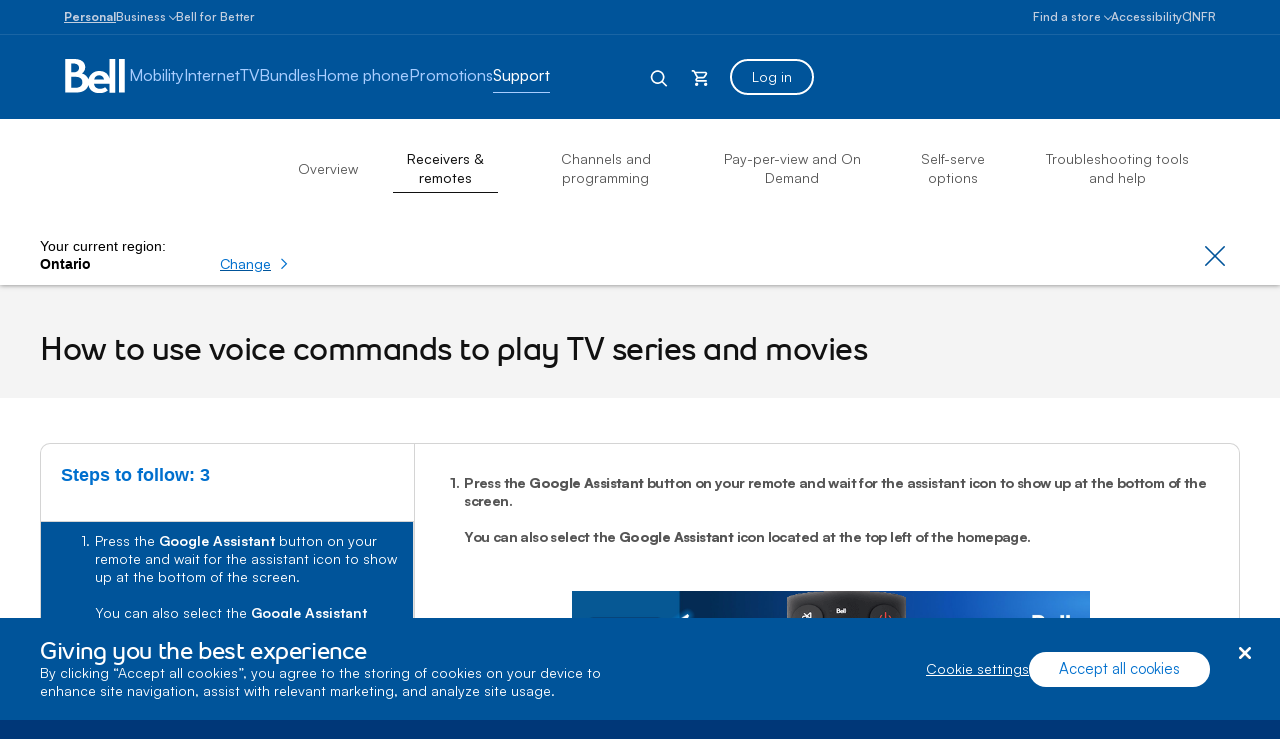

--- FILE ---
content_type: text/css; charset=utf-8
request_url: https://support.bell.ca/styles/media/support/core/css/support-core.css?v=sK6rot3XGDqwPhkcVSwnh24_db_Z3QrCYI-WuegVOtE1
body_size: 163728
content:
/* Minification failed. Returning unminified contents.
(8,5): run-time error CSS1062: Expected semicolon or closing curly-brace, found '-'
(9,5): run-time error CSS1062: Expected semicolon or closing curly-brace, found '-'
(10,5): run-time error CSS1062: Expected semicolon or closing curly-brace, found '-'
(11,5): run-time error CSS1062: Expected semicolon or closing curly-brace, found '-'
(12,5): run-time error CSS1062: Expected semicolon or closing curly-brace, found '-'
(13,5): run-time error CSS1062: Expected semicolon or closing curly-brace, found '-'
(14,5): run-time error CSS1062: Expected semicolon or closing curly-brace, found '-'
(15,5): run-time error CSS1062: Expected semicolon or closing curly-brace, found '-'
(16,5): run-time error CSS1062: Expected semicolon or closing curly-brace, found '-'
(17,5): run-time error CSS1062: Expected semicolon or closing curly-brace, found '-'
(18,5): run-time error CSS1062: Expected semicolon or closing curly-brace, found '-'
(19,5): run-time error CSS1062: Expected semicolon or closing curly-brace, found '-'
(20,5): run-time error CSS1062: Expected semicolon or closing curly-brace, found '-'
(21,5): run-time error CSS1062: Expected semicolon or closing curly-brace, found '-'
(22,5): run-time error CSS1062: Expected semicolon or closing curly-brace, found '-'
(23,5): run-time error CSS1062: Expected semicolon or closing curly-brace, found '-'
(24,5): run-time error CSS1062: Expected semicolon or closing curly-brace, found '-'
(25,5): run-time error CSS1062: Expected semicolon or closing curly-brace, found '-'
(26,5): run-time error CSS1062: Expected semicolon or closing curly-brace, found '-'
(27,5): run-time error CSS1062: Expected semicolon or closing curly-brace, found '-'
(28,5): run-time error CSS1062: Expected semicolon or closing curly-brace, found '-'
(29,5): run-time error CSS1062: Expected semicolon or closing curly-brace, found '-'
(30,5): run-time error CSS1062: Expected semicolon or closing curly-brace, found '-'
(31,5): run-time error CSS1062: Expected semicolon or closing curly-brace, found '-'
(32,5): run-time error CSS1062: Expected semicolon or closing curly-brace, found '-'
(33,5): run-time error CSS1062: Expected semicolon or closing curly-brace, found '-'
(34,5): run-time error CSS1062: Expected semicolon or closing curly-brace, found '-'
(35,5): run-time error CSS1062: Expected semicolon or closing curly-brace, found '-'
(11055,22): run-time error CSS1039: Token not allowed after unary operator: '-vw'
(17548,45): run-time error CSS1030: Expected identifier, found '.'
(17548,77): run-time error CSS1031: Expected selector, found ')'
(17548,77): run-time error CSS1025: Expected comma or open brace, found ')'
(17552,45): run-time error CSS1030: Expected identifier, found '.'
(17552,77): run-time error CSS1031: Expected selector, found ')'
(17552,77): run-time error CSS1025: Expected comma or open brace, found ')'
(18778,1): run-time error CSS1019: Unexpected token, found '}'
(19748,1): run-time error CSS1019: Unexpected token, found '@keyframes'
(19749,5): run-time error CSS1062: Expected semicolon or closing curly-brace, found '0%'
 */
/*!
 * Bootstrap v4.2.1 (https://getbootstrap.com/)
 * Copyright 2011-2018 The Bootstrap Authors
 * Copyright 2011-2018 Twitter, Inc.
 * Licensed under MIT (https://github.com/twbs/bootstrap/blob/master/LICENSE)
 */
:root {
    --blue: #007bff;
    --indigo: #6610f2;
    --purple: #6f42c1;
    --pink: #e83e8c;
    --red: #dc3545;
    --orange: #fd7e14;
    --yellow: #ffc107;
    --green: #28a745;
    --teal: #20c997;
    --cyan: #17a2b8;
    --white: #fff;
    --gray: #6c757d;
    --gray-dark: #343a40;
    --primary: #007bff;
    --secondary: #6c757d;
    --success: #28a745;
    --info: #17a2b8;
    --warning: #ffc107;
    --danger: #dc3545;
    --light: #f8f9fa;
    --dark: #343a40;
    --breakpoint-xs: 0;
    --breakpoint-sm: 768px;
    --breakpoint-md: 992px;
    --breakpoint-lg: 1200px;
    --breakpoint-xl: 1400px;
    --font-family-sans-serif: -apple-system, BlinkMacSystemFont, "Segoe UI", Roboto, "Helvetica Neue", Arial, "Noto Sans", sans-serif, "Apple Color Emoji", "Segoe UI Emoji", "Segoe UI Symbol", "Noto Color Emoji";
    --font-family-monospace: SFMono-Regular, Menlo, Monaco, Consolas, "Liberation Mono", "Courier New", monospace;
}

*,
*::before,
*::after {
    box-sizing: border-box;
}

html {
    font-family: sans-serif;
    line-height: 1.15;
    -webkit-text-size-adjust: 100%;
    -webkit-tap-highlight-color: rgba(0, 0, 0, 0);
}

article, aside, figcaption, figure, footer, header, hgroup, main, nav, section {
    display: block;
}

body {
    margin: 0;
    font-family: -apple-system, BlinkMacSystemFont, "Segoe UI", Roboto, "Helvetica Neue", Arial, "Noto Sans", sans-serif, "Apple Color Emoji", "Segoe UI Emoji", "Segoe UI Symbol", "Noto Color Emoji";
    font-size: 1rem;
    font-weight: 400;
    line-height: 1.5;
    color: #212529;
    text-align: left;
    background-color: #fff;
}

[tabindex="-1"]:focus {
    outline: 0 !important;
}

hr {
    box-sizing: content-box;
    height: 0;
    overflow: visible;
}

h1, h2, h3, h4, h5, h6 {
    margin-top: 0;
    margin-bottom: 0.5rem;
}

p {
    margin-top: 0;
    margin-bottom: 1rem;
}

abbr[title],
abbr[data-original-title] {
    text-decoration: underline;
    text-decoration: underline dotted;
    cursor: help;
    border-bottom: 0;
    text-decoration-skip-ink: none;
}

address {
    margin-bottom: 1rem;
    font-style: normal;
    line-height: inherit;
}

ol,
ul,
dl {
    margin-top: 0;
    margin-bottom: 1rem;
}

    ol ol,
    ul ul,
    ol ul,
    ul ol {
        margin-bottom: 0;
    }

dt {
    font-weight: 700;
}

dd {
    margin-bottom: 0.5rem;
    margin-left: 0;
}

blockquote {
    margin: 0 0 1rem;
}

b,
strong {
    font-weight: bolder;
}

small {
    font-size: 80%;
}

sub,
sup {
    position: relative;
    font-size: 75%;
    line-height: 0;
    vertical-align: baseline;
}

sub {
    bottom: -0.25em;
}

sup {
    top: -0.5em;
}

a {
    color: #007bff;
    text-decoration: none;
    background-color: transparent;
}

    a:hover {
        color: #0056b3;
        text-decoration: underline;
    }

    a:not([href]):not([tabindex]) {
        color: inherit;
        text-decoration: none;
    }

        a:not([href]):not([tabindex]):hover, a:not([href]):not([tabindex]):focus {
            color: inherit;
            text-decoration: none;
        }

        a:not([href]):not([tabindex]):focus {
            outline: 0;
        }

pre,
code,
kbd,
samp {
    font-family: SFMono-Regular, Menlo, Monaco, Consolas, "Liberation Mono", "Courier New", monospace;
    font-size: 1em;
}

pre {
    margin-top: 0;
    margin-bottom: 1rem;
    overflow: auto;
}

figure {
    margin: 0 0 1rem;
}

img {
    vertical-align: middle;
    border-style: none;
}

svg {
    overflow: hidden;
    vertical-align: middle;
}

table {
    border-collapse: collapse;
}

caption {
    padding-top: 0.75rem;
    padding-bottom: 0.75rem;
    color: #6c757d;
    text-align: left;
    caption-side: bottom;
}

th {
    text-align: inherit;
}

label {
    display: inline-block;
    margin-bottom: 0.5rem;
}

button {
    border-radius: 0;
}

    button:focus {
        outline: 1px dotted;
        outline: 5px auto -webkit-focus-ring-color;
    }

input,
button,
select,
optgroup,
textarea {
    margin: 0;
    font-family: inherit;
    font-size: inherit;
    line-height: inherit;
}

button,
input {
    overflow: visible;
}

button,
select {
    text-transform: none;
}

button,
[type=button],
[type=reset],
[type=submit] {
    -webkit-appearance: button;
}

    button::-moz-focus-inner,
    [type=button]::-moz-focus-inner,
    [type=reset]::-moz-focus-inner,
    [type=submit]::-moz-focus-inner {
        padding: 0;
        border-style: none;
    }

input[type=radio],
input[type=checkbox] {
    box-sizing: border-box;
    padding: 0;
}

input[type=date],
input[type=time],
input[type=datetime-local],
input[type=month] {
    -webkit-appearance: listbox;
}

textarea {
    overflow: auto;
    resize: vertical;
}

fieldset {
    min-width: 0;
    padding: 0;
    margin: 0;
    border: 0;
}

legend {
    display: block;
    width: 100%;
    max-width: 100%;
    padding: 0;
    margin-bottom: 0.5rem;
    font-size: 1.5rem;
    line-height: inherit;
    color: inherit;
    white-space: normal;
}

progress {
    vertical-align: baseline;
}

[type=number]::-webkit-inner-spin-button,
[type=number]::-webkit-outer-spin-button {
    height: auto;
}

[type=search] {
    outline-offset: -2px;
    -webkit-appearance: none;
}

    [type=search]::-webkit-search-decoration {
        -webkit-appearance: none;
    }

::-webkit-file-upload-button {
    font: inherit;
    -webkit-appearance: button;
}

output {
    display: inline-block;
}

summary {
    display: list-item;
    cursor: pointer;
}

template {
    display: none;
}

[hidden] {
    display: none !important;
}

h1, h2, h3, h4, h5, h6,
.h1, .h2, .h3, .h4, .h5, .h6 {
    margin-bottom: 0.5rem;
    font-family: inherit;
    font-weight: 500;
    line-height: 1.2;
    color: inherit;
}

h1, .h1 {
    font-size: 2.5rem;
}

h2, .h2 {
    font-size: 2rem;
}

h3, .h3 {
    font-size: 1.75rem;
}

h4, .h4 {
    font-size: 1.5rem;
}

h5, .h5 {
    font-size: 1.25rem;
}

h6, .h6 {
    font-size: 1rem;
}

.lead {
    font-size: 1.25rem;
    font-weight: 300;
}

.display-1 {
    font-size: 6rem;
    font-weight: 300;
    line-height: 1.2;
}

.display-2 {
    font-size: 5.5rem;
    font-weight: 300;
    line-height: 1.2;
}

.display-3 {
    font-size: 4.5rem;
    font-weight: 300;
    line-height: 1.2;
}

.display-4 {
    font-size: 3.5rem;
    font-weight: 300;
    line-height: 1.2;
}

hr {
    margin-top: 1rem;
    margin-bottom: 1rem;
    border: 0;
    border-top: 1px solid rgba(0, 0, 0, 0.1);
}

small,
.small {
    font-size: 80%;
    font-weight: 400;
}

mark,
.mark {
    padding: 0.2em;
    background-color: #fcf8e3;
}

.list-unstyled {
    padding-left: 0;
    list-style: none;
}

.list-inline {
    padding-left: 0;
    list-style: none;
}

.list-inline-item {
    display: inline-block;
}

    .list-inline-item:not(:last-child) {
        margin-right: 0.5rem;
    }

.initialism {
    font-size: 90%;
    text-transform: uppercase;
}

.blockquote {
    margin-bottom: 1rem;
    font-size: 1.25rem;
}

.blockquote-footer {
    display: block;
    font-size: 80%;
    color: #6c757d;
}

    .blockquote-footer::before {
        content: "��";
    }

.img-fluid {
    max-width: 100%;
    height: auto;
}

.img-thumbnail {
    padding: 0.25rem;
    background-color: #fff;
    border: 1px solid #dee2e6;
    border-radius: 0.25rem;
    max-width: 100%;
    height: auto;
}

.figure {
    display: inline-block;
}

.figure-img {
    margin-bottom: 0.5rem;
    line-height: 1;
}

.figure-caption {
    font-size: 90%;
    color: #6c757d;
}

code {
    font-size: 87.5%;
    color: #e83e8c;
    word-break: break-word;
}

a > code {
    color: inherit;
}

kbd {
    padding: 0.2rem 0.4rem;
    font-size: 87.5%;
    color: #fff;
    background-color: #212529;
    border-radius: 0.2rem;
}

    kbd kbd {
        padding: 0;
        font-size: 100%;
        font-weight: 700;
    }

pre {
    display: block;
    font-size: 87.5%;
    color: #212529;
}

    pre code {
        font-size: inherit;
        color: inherit;
        word-break: normal;
    }

.pre-scrollable {
    max-height: 340px;
    overflow-y: scroll;
}

.container {
    width: 100%;
    padding-right: 15px;
    padding-left: 15px;
    margin-right: auto;
    margin-left: auto;
}

@media (min-width: 768px) {
    .container {
        max-width: 720px;
    }
}

@media (min-width: 992px) {
    .container {
        max-width: 960px;
    }
}

@media (min-width: 1200px) {
    .container {
        max-width: 1140px;
    }
}

@media (min-width: 1400px) {
    .container {
        max-width: 1200px;
    }
}

.container-fluid {
    width: 100%;
    padding-right: 15px;
    padding-left: 15px;
    margin-right: auto;
    margin-left: auto;
}

.row {
    display: flex;
    flex-wrap: wrap;
    margin-right: -15px;
    margin-left: -15px;
}

.no-gutters {
    margin-right: 0;
    margin-left: 0;
}

    .no-gutters > .col,
    .no-gutters > [class*=col-] {
        padding-right: 0;
        padding-left: 0;
    }

.col-xl,
.col-xl-auto, .col-xl-12, .col-xl-11, .col-xl-10, .col-xl-9, .col-xl-8, .col-xl-7, .col-xl-6, .col-xl-5, .col-xl-4, .col-xl-3, .col-xl-2, .col-xl-1, .col-lg,
.col-lg-auto, .col-lg-12, .col-lg-11, .col-lg-10, .col-lg-9, .col-lg-8, .col-lg-7, .col-lg-6, .col-lg-5, .col-lg-4, .col-lg-3, .col-lg-2, .col-lg-1, .col-md,
.col-md-auto, .col-md-12, .col-md-11, .col-md-10, .col-md-9, .col-md-8, .col-md-7, .col-md-6, .col-md-5, .col-md-4, .col-md-3, .col-md-2, .col-md-1, .col-sm,
.col-sm-auto, .col-sm-12, .col-sm-11, .col-sm-10, .col-sm-9, .col-sm-8, .col-sm-7, .col-sm-6, .col-sm-5, .col-sm-4, .col-sm-3, .col-sm-2, .col-sm-1, .col,
.col-auto, .col-12, .col-11, .col-10, .col-9, .col-8, .col-7, .col-6, .col-5, .col-4, .col-3, .col-2, .col-1 {
    position: relative;
    width: 100%;
    padding-right: 15px;
    padding-left: 15px;
}

.col {
    flex-basis: 0;
    flex-grow: 1;
    max-width: 100%;
}

.col-auto {
    flex: 0 0 auto;
    width: auto;
    max-width: 100%;
}

.col-1 {
    flex: 0 0 8.3333333333%;
    max-width: 8.3333333333%;
}

.col-2 {
    flex: 0 0 16.6666666667%;
    max-width: 16.6666666667%;
}

.col-3 {
    flex: 0 0 25%;
    max-width: 25%;
}

.col-4 {
    flex: 0 0 33.3333333333%;
    max-width: 33.3333333333%;
}

.col-5 {
    flex: 0 0 41.6666666667%;
    max-width: 41.6666666667%;
}

.col-6 {
    flex: 0 0 50%;
    max-width: 50%;
}

.col-7 {
    flex: 0 0 58.3333333333%;
    max-width: 58.3333333333%;
}

.col-8 {
    flex: 0 0 66.6666666667%;
    max-width: 66.6666666667%;
}

.col-9 {
    flex: 0 0 75%;
    max-width: 75%;
}

.col-10 {
    flex: 0 0 83.3333333333%;
    max-width: 83.3333333333%;
}

.col-11 {
    flex: 0 0 91.6666666667%;
    max-width: 91.6666666667%;
}

.col-12 {
    flex: 0 0 100%;
    max-width: 100%;
}

.order-first {
    order: -1;
}

.order-last {
    order: 13;
}

.order-0 {
    order: 0;
}

.order-1 {
    order: 1;
}

.order-2 {
    order: 2;
}

.order-3 {
    order: 3;
}

.order-4 {
    order: 4;
}

.order-5 {
    order: 5;
}

.order-6 {
    order: 6;
}

.order-7 {
    order: 7;
}

.order-8 {
    order: 8;
}

.order-9 {
    order: 9;
}

.order-10 {
    order: 10;
}

.order-11 {
    order: 11;
}

.order-12 {
    order: 12;
}

.offset-1 {
    margin-left: 8.3333333333%;
}

.offset-2 {
    margin-left: 16.6666666667%;
}

.offset-3 {
    margin-left: 25%;
}

.offset-4 {
    margin-left: 33.3333333333%;
}

.offset-5 {
    margin-left: 41.6666666667%;
}

.offset-6 {
    margin-left: 50%;
}

.offset-7 {
    margin-left: 58.3333333333%;
}

.offset-8 {
    margin-left: 66.6666666667%;
}

.offset-9 {
    margin-left: 75%;
}

.offset-10 {
    margin-left: 83.3333333333%;
}

.offset-11 {
    margin-left: 91.6666666667%;
}

@media (min-width: 768px) {
    .col-sm {
        flex-basis: 0;
        flex-grow: 1;
        max-width: 100%;
    }

    .col-sm-auto {
        flex: 0 0 auto;
        width: auto;
        max-width: 100%;
    }

    .col-sm-1 {
        flex: 0 0 8.3333333333%;
        max-width: 8.3333333333%;
    }

    .col-sm-2 {
        flex: 0 0 16.6666666667%;
        max-width: 16.6666666667%;
    }

    .col-sm-3 {
        flex: 0 0 25%;
        max-width: 25%;
    }

    .col-sm-4 {
        flex: 0 0 33.3333333333%;
        max-width: 33.3333333333%;
    }

    .col-sm-5 {
        flex: 0 0 41.6666666667%;
        max-width: 41.6666666667%;
    }

    .col-sm-6 {
        flex: 0 0 50%;
        max-width: 50%;
    }

    .col-sm-7 {
        flex: 0 0 58.3333333333%;
        max-width: 58.3333333333%;
    }

    .col-sm-8 {
        flex: 0 0 66.6666666667%;
        max-width: 66.6666666667%;
    }

    .col-sm-9 {
        flex: 0 0 75%;
        max-width: 75%;
    }

    .col-sm-10 {
        flex: 0 0 83.3333333333%;
        max-width: 83.3333333333%;
    }

    .col-sm-11 {
        flex: 0 0 91.6666666667%;
        max-width: 91.6666666667%;
    }

    .col-sm-12 {
        flex: 0 0 100%;
        max-width: 100%;
    }

    .order-sm-first {
        order: -1;
    }

    .order-sm-last {
        order: 13;
    }

    .order-sm-0 {
        order: 0;
    }

    .order-sm-1 {
        order: 1;
    }

    .order-sm-2 {
        order: 2;
    }

    .order-sm-3 {
        order: 3;
    }

    .order-sm-4 {
        order: 4;
    }

    .order-sm-5 {
        order: 5;
    }

    .order-sm-6 {
        order: 6;
    }

    .order-sm-7 {
        order: 7;
    }

    .order-sm-8 {
        order: 8;
    }

    .order-sm-9 {
        order: 9;
    }

    .order-sm-10 {
        order: 10;
    }

    .order-sm-11 {
        order: 11;
    }

    .order-sm-12 {
        order: 12;
    }

    .offset-sm-0 {
        margin-left: 0;
    }

    .offset-sm-1 {
        margin-left: 8.3333333333%;
    }

    .offset-sm-2 {
        margin-left: 16.6666666667%;
    }

    .offset-sm-3 {
        margin-left: 25%;
    }

    .offset-sm-4 {
        margin-left: 33.3333333333%;
    }

    .offset-sm-5 {
        margin-left: 41.6666666667%;
    }

    .offset-sm-6 {
        margin-left: 50%;
    }

    .offset-sm-7 {
        margin-left: 58.3333333333%;
    }

    .offset-sm-8 {
        margin-left: 66.6666666667%;
    }

    .offset-sm-9 {
        margin-left: 75%;
    }

    .offset-sm-10 {
        margin-left: 83.3333333333%;
    }

    .offset-sm-11 {
        margin-left: 91.6666666667%;
    }
}

@media (min-width: 992px) {
    .col-md {
        flex-basis: 0;
        flex-grow: 1;
        max-width: 100%;
    }

    .col-md-auto {
        flex: 0 0 auto;
        width: auto;
        max-width: 100%;
    }

    .col-md-1 {
        flex: 0 0 8.3333333333%;
        max-width: 8.3333333333%;
    }

    .col-md-2 {
        flex: 0 0 16.6666666667%;
        max-width: 16.6666666667%;
    }

    .col-md-3 {
        flex: 0 0 25%;
        max-width: 25%;
    }

    .col-md-4 {
        flex: 0 0 33.3333333333%;
        max-width: 33.3333333333%;
    }

    .col-md-5 {
        flex: 0 0 41.6666666667%;
        max-width: 41.6666666667%;
    }

    .col-md-6 {
        flex: 0 0 50%;
        max-width: 50%;
    }

    .col-md-7 {
        flex: 0 0 58.3333333333%;
        max-width: 58.3333333333%;
    }

    .col-md-8 {
        flex: 0 0 66.6666666667%;
        max-width: 66.6666666667%;
    }

    .col-md-9 {
        flex: 0 0 75%;
        max-width: 75%;
    }

    .col-md-10 {
        flex: 0 0 83.3333333333%;
        max-width: 83.3333333333%;
    }

    .col-md-11 {
        flex: 0 0 91.6666666667%;
        max-width: 91.6666666667%;
    }

    .col-md-12 {
        flex: 0 0 100%;
        max-width: 100%;
    }

    .order-md-first {
        order: -1;
    }

    .order-md-last {
        order: 13;
    }

    .order-md-0 {
        order: 0;
    }

    .order-md-1 {
        order: 1;
    }

    .order-md-2 {
        order: 2;
    }

    .order-md-3 {
        order: 3;
    }

    .order-md-4 {
        order: 4;
    }

    .order-md-5 {
        order: 5;
    }

    .order-md-6 {
        order: 6;
    }

    .order-md-7 {
        order: 7;
    }

    .order-md-8 {
        order: 8;
    }

    .order-md-9 {
        order: 9;
    }

    .order-md-10 {
        order: 10;
    }

    .order-md-11 {
        order: 11;
    }

    .order-md-12 {
        order: 12;
    }

    .offset-md-0 {
        margin-left: 0;
    }

    .offset-md-1 {
        margin-left: 8.3333333333%;
    }

    .offset-md-2 {
        margin-left: 16.6666666667%;
    }

    .offset-md-3 {
        margin-left: 25%;
    }

    .offset-md-4 {
        margin-left: 33.3333333333%;
    }

    .offset-md-5 {
        margin-left: 41.6666666667%;
    }

    .offset-md-6 {
        margin-left: 50%;
    }

    .offset-md-7 {
        margin-left: 58.3333333333%;
    }

    .offset-md-8 {
        margin-left: 66.6666666667%;
    }

    .offset-md-9 {
        margin-left: 75%;
    }

    .offset-md-10 {
        margin-left: 83.3333333333%;
    }

    .offset-md-11 {
        margin-left: 91.6666666667%;
    }
}

@media (min-width: 1200px) {
    .col-lg {
        flex-basis: 0;
        flex-grow: 1;
        max-width: 100%;
    }

    .col-lg-auto {
        flex: 0 0 auto;
        width: auto;
        max-width: 100%;
    }

    .col-lg-1 {
        flex: 0 0 8.3333333333%;
        max-width: 8.3333333333%;
    }

    .col-lg-2 {
        flex: 0 0 16.6666666667%;
        max-width: 16.6666666667%;
    }

    .col-lg-3 {
        flex: 0 0 25%;
        max-width: 25%;
    }

    .col-lg-4 {
        flex: 0 0 33.3333333333%;
        max-width: 33.3333333333%;
    }

    .col-lg-5 {
        flex: 0 0 41.6666666667%;
        max-width: 41.6666666667%;
    }

    .col-lg-6 {
        flex: 0 0 50%;
        max-width: 50%;
    }

    .col-lg-7 {
        flex: 0 0 58.3333333333%;
        max-width: 58.3333333333%;
    }

    .col-lg-8 {
        flex: 0 0 66.6666666667%;
        max-width: 66.6666666667%;
    }

    .col-lg-9 {
        flex: 0 0 75%;
        max-width: 75%;
    }

    .col-lg-10 {
        flex: 0 0 83.3333333333%;
        max-width: 83.3333333333%;
    }

    .col-lg-11 {
        flex: 0 0 91.6666666667%;
        max-width: 91.6666666667%;
    }

    .col-lg-12 {
        flex: 0 0 100%;
        max-width: 100%;
    }

    .order-lg-first {
        order: -1;
    }

    .order-lg-last {
        order: 13;
    }

    .order-lg-0 {
        order: 0;
    }

    .order-lg-1 {
        order: 1;
    }

    .order-lg-2 {
        order: 2;
    }

    .order-lg-3 {
        order: 3;
    }

    .order-lg-4 {
        order: 4;
    }

    .order-lg-5 {
        order: 5;
    }

    .order-lg-6 {
        order: 6;
    }

    .order-lg-7 {
        order: 7;
    }

    .order-lg-8 {
        order: 8;
    }

    .order-lg-9 {
        order: 9;
    }

    .order-lg-10 {
        order: 10;
    }

    .order-lg-11 {
        order: 11;
    }

    .order-lg-12 {
        order: 12;
    }

    .offset-lg-0 {
        margin-left: 0;
    }

    .offset-lg-1 {
        margin-left: 8.3333333333%;
    }

    .offset-lg-2 {
        margin-left: 16.6666666667%;
    }

    .offset-lg-3 {
        margin-left: 25%;
    }

    .offset-lg-4 {
        margin-left: 33.3333333333%;
    }

    .offset-lg-5 {
        margin-left: 41.6666666667%;
    }

    .offset-lg-6 {
        margin-left: 50%;
    }

    .offset-lg-7 {
        margin-left: 58.3333333333%;
    }

    .offset-lg-8 {
        margin-left: 66.6666666667%;
    }

    .offset-lg-9 {
        margin-left: 75%;
    }

    .offset-lg-10 {
        margin-left: 83.3333333333%;
    }

    .offset-lg-11 {
        margin-left: 91.6666666667%;
    }
}

@media (min-width: 1400px) {
    .col-xl {
        flex-basis: 0;
        flex-grow: 1;
        max-width: 100%;
    }

    .col-xl-auto {
        flex: 0 0 auto;
        width: auto;
        max-width: 100%;
    }

    .col-xl-1 {
        flex: 0 0 8.3333333333%;
        max-width: 8.3333333333%;
    }

    .col-xl-2 {
        flex: 0 0 16.6666666667%;
        max-width: 16.6666666667%;
    }

    .col-xl-3 {
        flex: 0 0 25%;
        max-width: 25%;
    }

    .col-xl-4 {
        flex: 0 0 33.3333333333%;
        max-width: 33.3333333333%;
    }

    .col-xl-5 {
        flex: 0 0 41.6666666667%;
        max-width: 41.6666666667%;
    }

    .col-xl-6 {
        flex: 0 0 50%;
        max-width: 50%;
    }

    .col-xl-7 {
        flex: 0 0 58.3333333333%;
        max-width: 58.3333333333%;
    }

    .col-xl-8 {
        flex: 0 0 66.6666666667%;
        max-width: 66.6666666667%;
    }

    .col-xl-9 {
        flex: 0 0 75%;
        max-width: 75%;
    }

    .col-xl-10 {
        flex: 0 0 83.3333333333%;
        max-width: 83.3333333333%;
    }

    .col-xl-11 {
        flex: 0 0 91.6666666667%;
        max-width: 91.6666666667%;
    }

    .col-xl-12 {
        flex: 0 0 100%;
        max-width: 100%;
    }

    .order-xl-first {
        order: -1;
    }

    .order-xl-last {
        order: 13;
    }

    .order-xl-0 {
        order: 0;
    }

    .order-xl-1 {
        order: 1;
    }

    .order-xl-2 {
        order: 2;
    }

    .order-xl-3 {
        order: 3;
    }

    .order-xl-4 {
        order: 4;
    }

    .order-xl-5 {
        order: 5;
    }

    .order-xl-6 {
        order: 6;
    }

    .order-xl-7 {
        order: 7;
    }

    .order-xl-8 {
        order: 8;
    }

    .order-xl-9 {
        order: 9;
    }

    .order-xl-10 {
        order: 10;
    }

    .order-xl-11 {
        order: 11;
    }

    .order-xl-12 {
        order: 12;
    }

    .offset-xl-0 {
        margin-left: 0;
    }

    .offset-xl-1 {
        margin-left: 8.3333333333%;
    }

    .offset-xl-2 {
        margin-left: 16.6666666667%;
    }

    .offset-xl-3 {
        margin-left: 25%;
    }

    .offset-xl-4 {
        margin-left: 33.3333333333%;
    }

    .offset-xl-5 {
        margin-left: 41.6666666667%;
    }

    .offset-xl-6 {
        margin-left: 50%;
    }

    .offset-xl-7 {
        margin-left: 58.3333333333%;
    }

    .offset-xl-8 {
        margin-left: 66.6666666667%;
    }

    .offset-xl-9 {
        margin-left: 75%;
    }

    .offset-xl-10 {
        margin-left: 83.3333333333%;
    }

    .offset-xl-11 {
        margin-left: 91.6666666667%;
    }
}

.table {
    width: 100%;
    margin-bottom: 1rem;
    background-color: transparent;
}

    .table th,
    .table td {
        padding: 0.75rem;
        vertical-align: top;
        border-top: 1px solid #dee2e6;
    }

    .table thead th {
        vertical-align: bottom;
        border-bottom: 2px solid #dee2e6;
    }

    .table tbody + tbody {
        border-top: 2px solid #dee2e6;
    }

    .table .table {
        background-color: #fff;
    }

.table-sm th,
.table-sm td {
    padding: 0.3rem;
}

.table-bordered {
    border: 1px solid #dee2e6;
}

    .table-bordered th,
    .table-bordered td {
        border: 1px solid #dee2e6;
    }

    .table-bordered thead th,
    .table-bordered thead td {
        border-bottom-width: 2px;
    }

.table-borderless th,
.table-borderless td,
.table-borderless thead th,
.table-borderless tbody + tbody {
    border: 0;
}

.table-striped tbody tr:nth-of-type(odd) {
    background-color: rgba(0, 0, 0, 0.05);
}

.table-hover tbody tr:hover {
    background-color: rgba(0, 0, 0, 0.075);
}

.table-primary,
.table-primary > th,
.table-primary > td {
    background-color: #b8daff;
}

    .table-primary th,
    .table-primary td,
    .table-primary thead th,
    .table-primary tbody + tbody {
        border-color: #7abaff;
    }

.table-hover .table-primary:hover {
    background-color: #9fcdff;
}

    .table-hover .table-primary:hover > td,
    .table-hover .table-primary:hover > th {
        background-color: #9fcdff;
    }

.table-secondary,
.table-secondary > th,
.table-secondary > td {
    background-color: #d6d8db;
}

    .table-secondary th,
    .table-secondary td,
    .table-secondary thead th,
    .table-secondary tbody + tbody {
        border-color: #b3b7bb;
    }

.table-hover .table-secondary:hover {
    background-color: #c8cbcf;
}

    .table-hover .table-secondary:hover > td,
    .table-hover .table-secondary:hover > th {
        background-color: #c8cbcf;
    }

.table-success,
.table-success > th,
.table-success > td {
    background-color: #c3e6cb;
}

    .table-success th,
    .table-success td,
    .table-success thead th,
    .table-success tbody + tbody {
        border-color: #8fd19e;
    }

.table-hover .table-success:hover {
    background-color: #b1dfbb;
}

    .table-hover .table-success:hover > td,
    .table-hover .table-success:hover > th {
        background-color: #b1dfbb;
    }

.table-info,
.table-info > th,
.table-info > td {
    background-color: #bee5eb;
}

    .table-info th,
    .table-info td,
    .table-info thead th,
    .table-info tbody + tbody {
        border-color: #86cfda;
    }

.table-hover .table-info:hover {
    background-color: #abdde5;
}

    .table-hover .table-info:hover > td,
    .table-hover .table-info:hover > th {
        background-color: #abdde5;
    }

.table-warning,
.table-warning > th,
.table-warning > td {
    background-color: #ffeeba;
}

    .table-warning th,
    .table-warning td,
    .table-warning thead th,
    .table-warning tbody + tbody {
        border-color: #ffdf7e;
    }

.table-hover .table-warning:hover {
    background-color: #ffe8a1;
}

    .table-hover .table-warning:hover > td,
    .table-hover .table-warning:hover > th {
        background-color: #ffe8a1;
    }

.table-danger,
.table-danger > th,
.table-danger > td {
    background-color: #f5c6cb;
}

    .table-danger th,
    .table-danger td,
    .table-danger thead th,
    .table-danger tbody + tbody {
        border-color: #ed969e;
    }

.table-hover .table-danger:hover {
    background-color: #f1b0b7;
}

    .table-hover .table-danger:hover > td,
    .table-hover .table-danger:hover > th {
        background-color: #f1b0b7;
    }

.table-light,
.table-light > th,
.table-light > td {
    background-color: #fdfdfe;
}

    .table-light th,
    .table-light td,
    .table-light thead th,
    .table-light tbody + tbody {
        border-color: #fbfcfc;
    }

.table-hover .table-light:hover {
    background-color: #ececf6;
}

    .table-hover .table-light:hover > td,
    .table-hover .table-light:hover > th {
        background-color: #ececf6;
    }

.table-dark,
.table-dark > th,
.table-dark > td {
    background-color: #c6c8ca;
}

    .table-dark th,
    .table-dark td,
    .table-dark thead th,
    .table-dark tbody + tbody {
        border-color: #95999c;
    }

.table-hover .table-dark:hover {
    background-color: #b9bbbe;
}

    .table-hover .table-dark:hover > td,
    .table-hover .table-dark:hover > th {
        background-color: #b9bbbe;
    }

.table-active,
.table-active > th,
.table-active > td {
    background-color: rgba(0, 0, 0, 0.075);
}

.table-hover .table-active:hover {
    background-color: rgba(0, 0, 0, 0.075);
}

    .table-hover .table-active:hover > td,
    .table-hover .table-active:hover > th {
        background-color: rgba(0, 0, 0, 0.075);
    }

.table .thead-dark th {
    color: #fff;
    background-color: #212529;
    border-color: #32383e;
}

.table .thead-light th {
    color: #495057;
    background-color: #e9ecef;
    border-color: #dee2e6;
}

.table-dark {
    color: #fff;
    background-color: #212529;
}

    .table-dark th,
    .table-dark td,
    .table-dark thead th {
        border-color: #32383e;
    }

    .table-dark.table-bordered {
        border: 0;
    }

    .table-dark.table-striped tbody tr:nth-of-type(odd) {
        background-color: rgba(255, 255, 255, 0.05);
    }

    .table-dark.table-hover tbody tr:hover {
        background-color: rgba(255, 255, 255, 0.075);
    }

@media (max-width: 767.98px) {
    .table-responsive-sm {
        display: block;
        width: 100%;
        overflow-x: auto;
        -webkit-overflow-scrolling: touch;
        -ms-overflow-style: -ms-autohiding-scrollbar;
    }

        .table-responsive-sm > .table-bordered {
            border: 0;
        }
}

@media (max-width: 991.98px) {
    .table-responsive-md {
        display: block;
        width: 100%;
        overflow-x: auto;
        -webkit-overflow-scrolling: touch;
        -ms-overflow-style: -ms-autohiding-scrollbar;
    }

        .table-responsive-md > .table-bordered {
            border: 0;
        }
}

@media (max-width: 1199.98px) {
    .table-responsive-lg {
        display: block;
        width: 100%;
        overflow-x: auto;
        -webkit-overflow-scrolling: touch;
        -ms-overflow-style: -ms-autohiding-scrollbar;
    }

        .table-responsive-lg > .table-bordered {
            border: 0;
        }
}

@media (max-width: 1399.98px) {
    .table-responsive-xl {
        display: block;
        width: 100%;
        overflow-x: auto;
        -webkit-overflow-scrolling: touch;
        -ms-overflow-style: -ms-autohiding-scrollbar;
    }

        .table-responsive-xl > .table-bordered {
            border: 0;
        }
}

.table-responsive {
    display: block;
    width: 100%;
    overflow-x: auto;
    -webkit-overflow-scrolling: touch;
    -ms-overflow-style: -ms-autohiding-scrollbar;
}

    .table-responsive > .table-bordered {
        border: 0;
    }

.form-control {
    display: block;
    width: 100%;
    height: calc(2.25rem + 2px);
    padding: 0.375rem 0.75rem;
    font-size: 1rem;
    font-weight: 400;
    line-height: 1.5;
    color: #495057;
    background-color: #fff;
    background-clip: padding-box;
    border: 1px solid #ced4da;
    border-radius: 0.25rem;
    transition: border-color 0.15s ease-in-out, box-shadow 0.15s ease-in-out;
}

@media screen and (prefers-reduced-motion: reduce) {
    .form-control {
        transition: none;
    }
}

.form-control::-ms-expand {
    background-color: transparent;
    border: 0;
}

.form-control:focus {
    color: #495057;
    background-color: #fff;
    border-color: #80bdff;
    outline: 0;
    box-shadow: 0 0 0 0.2rem rgba(0, 123, 255, 0.25);
}

.form-control::placeholder {
    color: #6c757d;
    opacity: 1;
}

.form-control:disabled, .form-control[readonly] {
    background-color: #e9ecef;
    opacity: 1;
}

select.form-control:focus::-ms-value {
    color: #495057;
    background-color: #fff;
}

.form-control-file,
.form-control-range {
    display: block;
    width: 100%;
}

.col-form-label {
    padding-top: calc(0.375rem + 1px);
    padding-bottom: calc(0.375rem + 1px);
    margin-bottom: 0;
    font-size: inherit;
    line-height: 1.5;
}

.col-form-label-lg {
    padding-top: calc(0.5rem + 1px);
    padding-bottom: calc(0.5rem + 1px);
    font-size: 1.25rem;
    line-height: 1.5;
}

.col-form-label-sm {
    padding-top: calc(0.25rem + 1px);
    padding-bottom: calc(0.25rem + 1px);
    font-size: 0.875rem;
    line-height: 1.5;
}

.form-control-plaintext {
    display: block;
    width: 100%;
    padding-top: 0.375rem;
    padding-bottom: 0.375rem;
    margin-bottom: 0;
    line-height: 1.5;
    color: #212529;
    background-color: transparent;
    border: solid transparent;
    border-width: 1px 0;
}

    .form-control-plaintext.form-control-sm, .form-control-plaintext.form-control-lg {
        padding-right: 0;
        padding-left: 0;
    }

.form-control-sm {
    height: calc(1.8125rem + 2px);
    padding: 0.25rem 0.5rem;
    font-size: 0.875rem;
    line-height: 1.5;
    border-radius: 0.2rem;
}

.form-control-lg {
    height: calc(2.875rem + 2px);
    padding: 0.5rem 1rem;
    font-size: 1.25rem;
    line-height: 1.5;
    border-radius: 0.3rem;
}

select.form-control[size], select.form-control[multiple] {
    height: auto;
}

textarea.form-control {
    height: auto;
}

.form-group {
    margin-bottom: 1rem;
}

.form-text {
    display: block;
    margin-top: 0.25rem;
}

.form-row {
    display: flex;
    flex-wrap: wrap;
    margin-right: -5px;
    margin-left: -5px;
}

    .form-row > .col,
    .form-row > [class*=col-] {
        padding-right: 5px;
        padding-left: 5px;
    }

.form-check {
    position: relative;
    display: block;
    padding-left: 1.25rem;
}

.form-check-input {
    position: absolute;
    margin-top: 0.3rem;
    margin-left: -1.25rem;
}

    .form-check-input:disabled ~ .form-check-label {
        color: #6c757d;
    }

.form-check-label {
    margin-bottom: 0;
}

.form-check-inline {
    display: inline-flex;
    align-items: center;
    padding-left: 0;
    margin-right: 0.75rem;
}

    .form-check-inline .form-check-input {
        position: static;
        margin-top: 0;
        margin-right: 0.3125rem;
        margin-left: 0;
    }

.valid-feedback {
    display: none;
    width: 100%;
    margin-top: 0.25rem;
    font-size: 80%;
    color: #28a745;
}

.valid-tooltip {
    position: absolute;
    top: 100%;
    z-index: 5;
    display: none;
    max-width: 100%;
    padding: 0.25rem 0.5rem;
    margin-top: 0.1rem;
    font-size: 0.875rem;
    line-height: 1.5;
    color: #fff;
    background-color: rgba(40, 167, 69, 0.9);
    border-radius: 0.25rem;
}

.was-validated .form-control:valid, .form-control.is-valid {
    border-color: #28a745;
    padding-right: 2.25rem;
    background-repeat: no-repeat;
    background-position: center right calc(2.25rem / 4);
    background-size: calc(2.25rem / 2) calc(2.25rem / 2);
    background-image: url("data:image/svg+xml,%3csvg xmlns='http://www.w3.org/2000/svg' viewBox='0 0 8 8'%3e%3cpath fill='%2328a745' d='M2.3 6.73L.6 4.53c-.4-1.04.46-1.4 1.1-.8l1.1 1.4 3.4-3.8c.6-.63 1.6-.27 1.2.7l-4 4.6c-.43.5-.8.4-1.1.1z'/%3e%3c/svg%3e");
}

    .was-validated .form-control:valid:focus, .form-control.is-valid:focus {
        border-color: #28a745;
        box-shadow: 0 0 0 0.2rem rgba(40, 167, 69, 0.25);
    }

    .was-validated .form-control:valid ~ .valid-feedback,
    .was-validated .form-control:valid ~ .valid-tooltip, .form-control.is-valid ~ .valid-feedback,
    .form-control.is-valid ~ .valid-tooltip {
        display: block;
    }

.was-validated textarea.form-control:valid, textarea.form-control.is-valid {
    padding-right: 2.25rem;
    background-position: top calc(2.25rem / 4) right calc(2.25rem / 4);
}

.was-validated .custom-select:valid, .custom-select.is-valid {
    border-color: #28a745;
    padding-right: 3.4375rem;
    background: url("data:image/svg+xml,%3csvg xmlns='http://www.w3.org/2000/svg' viewBox='0 0 4 5'%3e%3cpath fill='%23343a40' d='M2 0L0 2h4zm0 5L0 3h4z'/%3e%3c/svg%3e") no-repeat right 0.75rem center/8px 10px, url("data:image/svg+xml,%3csvg xmlns='http://www.w3.org/2000/svg' viewBox='0 0 8 8'%3e%3cpath fill='%2328a745' d='M2.3 6.73L.6 4.53c-.4-1.04.46-1.4 1.1-.8l1.1 1.4 3.4-3.8c.6-.63 1.6-.27 1.2.7l-4 4.6c-.43.5-.8.4-1.1.1z'/%3e%3c/svg%3e") no-repeat center right 1.75rem/1.125rem 1.125rem;
}

    .was-validated .custom-select:valid:focus, .custom-select.is-valid:focus {
        border-color: #28a745;
        box-shadow: 0 0 0 0.2rem rgba(40, 167, 69, 0.25);
    }

    .was-validated .custom-select:valid ~ .valid-feedback,
    .was-validated .custom-select:valid ~ .valid-tooltip, .custom-select.is-valid ~ .valid-feedback,
    .custom-select.is-valid ~ .valid-tooltip {
        display: block;
    }

.was-validated .form-control-file:valid ~ .valid-feedback,
.was-validated .form-control-file:valid ~ .valid-tooltip, .form-control-file.is-valid ~ .valid-feedback,
.form-control-file.is-valid ~ .valid-tooltip {
    display: block;
}

.was-validated .form-check-input:valid ~ .form-check-label, .form-check-input.is-valid ~ .form-check-label {
    color: #28a745;
}

.was-validated .form-check-input:valid ~ .valid-feedback,
.was-validated .form-check-input:valid ~ .valid-tooltip, .form-check-input.is-valid ~ .valid-feedback,
.form-check-input.is-valid ~ .valid-tooltip {
    display: block;
}

.was-validated .custom-control-input:valid ~ .custom-control-label, .custom-control-input.is-valid ~ .custom-control-label {
    color: #28a745;
}

    .was-validated .custom-control-input:valid ~ .custom-control-label::before, .custom-control-input.is-valid ~ .custom-control-label::before {
        border-color: #28a745;
    }

.was-validated .custom-control-input:valid ~ .valid-feedback,
.was-validated .custom-control-input:valid ~ .valid-tooltip, .custom-control-input.is-valid ~ .valid-feedback,
.custom-control-input.is-valid ~ .valid-tooltip {
    display: block;
}

.was-validated .custom-control-input:valid:checked ~ .custom-control-label::before, .custom-control-input.is-valid:checked ~ .custom-control-label::before {
    border-color: #34ce57;
    background-color: #34ce57;
}

.was-validated .custom-control-input:valid:focus ~ .custom-control-label::before, .custom-control-input.is-valid:focus ~ .custom-control-label::before {
    box-shadow: 0 0 0 0.2rem rgba(40, 167, 69, 0.25);
}

.was-validated .custom-control-input:valid:focus:not(:checked) ~ .custom-control-label::before, .custom-control-input.is-valid:focus:not(:checked) ~ .custom-control-label::before {
    border-color: #28a745;
}

.was-validated .custom-file-input:valid ~ .custom-file-label, .custom-file-input.is-valid ~ .custom-file-label {
    border-color: #28a745;
}

.was-validated .custom-file-input:valid ~ .valid-feedback,
.was-validated .custom-file-input:valid ~ .valid-tooltip, .custom-file-input.is-valid ~ .valid-feedback,
.custom-file-input.is-valid ~ .valid-tooltip {
    display: block;
}

.was-validated .custom-file-input:valid:focus ~ .custom-file-label, .custom-file-input.is-valid:focus ~ .custom-file-label {
    border-color: #28a745;
    box-shadow: 0 0 0 0.2rem rgba(40, 167, 69, 0.25);
}

.invalid-feedback {
    display: none;
    width: 100%;
    margin-top: 0.25rem;
    font-size: 80%;
    color: #dc3545;
}

.invalid-tooltip {
    position: absolute;
    top: 100%;
    z-index: 5;
    display: none;
    max-width: 100%;
    padding: 0.25rem 0.5rem;
    margin-top: 0.1rem;
    font-size: 0.875rem;
    line-height: 1.5;
    color: #fff;
    background-color: rgba(220, 53, 69, 0.9);
    border-radius: 0.25rem;
}

.was-validated .form-control:invalid, .form-control.is-invalid {
    border-color: #dc3545;
    padding-right: 2.25rem;
    background-repeat: no-repeat;
    background-position: center right calc(2.25rem / 4);
    background-size: calc(2.25rem / 2) calc(2.25rem / 2);
    background-image: url("data:image/svg+xml,%3csvg xmlns='http://www.w3.org/2000/svg' fill='%23dc3545' viewBox='-2 -2 7 7'%3e%3cpath stroke='%23d9534f' d='M0 0l3 3m0-3L0 3'/%3e%3ccircle r='.5'/%3e%3ccircle cx='3' r='.5'/%3e%3ccircle cy='3' r='.5'/%3e%3ccircle cx='3' cy='3' r='.5'/%3e%3c/svg%3E");
}

    .was-validated .form-control:invalid:focus, .form-control.is-invalid:focus {
        border-color: #dc3545;
        box-shadow: 0 0 0 0.2rem rgba(220, 53, 69, 0.25);
    }

    .was-validated .form-control:invalid ~ .invalid-feedback,
    .was-validated .form-control:invalid ~ .invalid-tooltip, .form-control.is-invalid ~ .invalid-feedback,
    .form-control.is-invalid ~ .invalid-tooltip {
        display: block;
    }

.was-validated textarea.form-control:invalid, textarea.form-control.is-invalid {
    padding-right: 2.25rem;
    background-position: top calc(2.25rem / 4) right calc(2.25rem / 4);
}

.was-validated .custom-select:invalid, .custom-select.is-invalid {
    border-color: #dc3545;
    padding-right: 3.4375rem;
    background: url("data:image/svg+xml,%3csvg xmlns='http://www.w3.org/2000/svg' viewBox='0 0 4 5'%3e%3cpath fill='%23343a40' d='M2 0L0 2h4zm0 5L0 3h4z'/%3e%3c/svg%3e") no-repeat right 0.75rem center/8px 10px, url("data:image/svg+xml,%3csvg xmlns='http://www.w3.org/2000/svg' fill='%23dc3545' viewBox='-2 -2 7 7'%3e%3cpath stroke='%23d9534f' d='M0 0l3 3m0-3L0 3'/%3e%3ccircle r='.5'/%3e%3ccircle cx='3' r='.5'/%3e%3ccircle cy='3' r='.5'/%3e%3ccircle cx='3' cy='3' r='.5'/%3e%3c/svg%3E") no-repeat center right 1.75rem/1.125rem 1.125rem;
}

    .was-validated .custom-select:invalid:focus, .custom-select.is-invalid:focus {
        border-color: #dc3545;
        box-shadow: 0 0 0 0.2rem rgba(220, 53, 69, 0.25);
    }

    .was-validated .custom-select:invalid ~ .invalid-feedback,
    .was-validated .custom-select:invalid ~ .invalid-tooltip, .custom-select.is-invalid ~ .invalid-feedback,
    .custom-select.is-invalid ~ .invalid-tooltip {
        display: block;
    }

.was-validated .form-control-file:invalid ~ .invalid-feedback,
.was-validated .form-control-file:invalid ~ .invalid-tooltip, .form-control-file.is-invalid ~ .invalid-feedback,
.form-control-file.is-invalid ~ .invalid-tooltip {
    display: block;
}

.was-validated .form-check-input:invalid ~ .form-check-label, .form-check-input.is-invalid ~ .form-check-label {
    color: #dc3545;
}

.was-validated .form-check-input:invalid ~ .invalid-feedback,
.was-validated .form-check-input:invalid ~ .invalid-tooltip, .form-check-input.is-invalid ~ .invalid-feedback,
.form-check-input.is-invalid ~ .invalid-tooltip {
    display: block;
}

.was-validated .custom-control-input:invalid ~ .custom-control-label, .custom-control-input.is-invalid ~ .custom-control-label {
    color: #dc3545;
}

    .was-validated .custom-control-input:invalid ~ .custom-control-label::before, .custom-control-input.is-invalid ~ .custom-control-label::before {
        border-color: #dc3545;
    }

.was-validated .custom-control-input:invalid ~ .invalid-feedback,
.was-validated .custom-control-input:invalid ~ .invalid-tooltip, .custom-control-input.is-invalid ~ .invalid-feedback,
.custom-control-input.is-invalid ~ .invalid-tooltip {
    display: block;
}

.was-validated .custom-control-input:invalid:checked ~ .custom-control-label::before, .custom-control-input.is-invalid:checked ~ .custom-control-label::before {
    border-color: #e4606d;
    background-color: #e4606d;
}

.was-validated .custom-control-input:invalid:focus ~ .custom-control-label::before, .custom-control-input.is-invalid:focus ~ .custom-control-label::before {
    box-shadow: 0 0 0 0.2rem rgba(220, 53, 69, 0.25);
}

.was-validated .custom-control-input:invalid:focus:not(:checked) ~ .custom-control-label::before, .custom-control-input.is-invalid:focus:not(:checked) ~ .custom-control-label::before {
    border-color: #dc3545;
}

.was-validated .custom-file-input:invalid ~ .custom-file-label, .custom-file-input.is-invalid ~ .custom-file-label {
    border-color: #dc3545;
}

.was-validated .custom-file-input:invalid ~ .invalid-feedback,
.was-validated .custom-file-input:invalid ~ .invalid-tooltip, .custom-file-input.is-invalid ~ .invalid-feedback,
.custom-file-input.is-invalid ~ .invalid-tooltip {
    display: block;
}

.was-validated .custom-file-input:invalid:focus ~ .custom-file-label, .custom-file-input.is-invalid:focus ~ .custom-file-label {
    border-color: #dc3545;
    box-shadow: 0 0 0 0.2rem rgba(220, 53, 69, 0.25);
}

.form-inline {
    display: flex;
    flex-flow: row wrap;
    align-items: center;
}

    .form-inline .form-check {
        width: 100%;
    }

@media (min-width: 768px) {
    .form-inline label {
        display: flex;
        align-items: center;
        justify-content: center;
        margin-bottom: 0;
    }

    .form-inline .form-group {
        display: flex;
        flex: 0 0 auto;
        flex-flow: row wrap;
        align-items: center;
        margin-bottom: 0;
    }

    .form-inline .form-control {
        display: inline-block;
        width: auto;
        vertical-align: middle;
    }

    .form-inline .form-control-plaintext {
        display: inline-block;
    }

    .form-inline .input-group,
    .form-inline .custom-select {
        width: auto;
    }

    .form-inline .form-check {
        display: flex;
        align-items: center;
        justify-content: center;
        width: auto;
        padding-left: 0;
    }

    .form-inline .form-check-input {
        position: relative;
        margin-top: 0;
        margin-right: 0.25rem;
        margin-left: 0;
    }

    .form-inline .custom-control {
        align-items: center;
        justify-content: center;
    }

    .form-inline .custom-control-label {
        margin-bottom: 0;
    }
}

.btn {
    display: inline-block;
    font-weight: 400;
    color: #212529;
    text-align: center;
    vertical-align: middle;
    user-select: none;
    background-color: transparent;
    border: 1px solid transparent;
    padding: 0.375rem 0.75rem;
    font-size: 1rem;
    line-height: 1.5;
    border-radius: 0.25rem;
    transition: color 0.15s ease-in-out, background-color 0.15s ease-in-out, border-color 0.15s ease-in-out, box-shadow 0.15s ease-in-out;
}

@media screen and (prefers-reduced-motion: reduce) {
    .btn {
        transition: none;
    }
}

.btn:hover {
    color: #212529;
    text-decoration: none;
}

.btn:focus, .btn.focus {
    outline: 0;
    box-shadow: 0 0 0 0.2rem rgba(0, 123, 255, 0.25);
}

.btn.disabled, .btn:disabled {
    opacity: 0.65;
}

.btn:not(:disabled):not(.disabled) {
    cursor: pointer;
}

a.btn.disabled,
fieldset:disabled a.btn {
    pointer-events: none;
}

.btn-primary {
    color: #fff;
    background-color: #007bff;
    border-color: #007bff;
}

    .btn-primary:hover {
        color: #fff;
        background-color: #0069d9;
        border-color: #0062cc;
    }

    .btn-primary:focus, .btn-primary.focus {
        box-shadow: 0 0 0 0.2rem rgba(38, 143, 255, 0.5);
    }

    .btn-primary.disabled, .btn-primary:disabled {
        color: #fff;
        background-color: #007bff;
        border-color: #007bff;
    }

    .btn-primary:not(:disabled):not(.disabled):active, .btn-primary:not(:disabled):not(.disabled).active, .show > .btn-primary.dropdown-toggle {
        color: #fff;
        background-color: #0062cc;
        border-color: #005cbf;
    }

        .btn-primary:not(:disabled):not(.disabled):active:focus, .btn-primary:not(:disabled):not(.disabled).active:focus, .show > .btn-primary.dropdown-toggle:focus {
            box-shadow: 0 0 0 0.2rem rgba(38, 143, 255, 0.5);
        }

.btn-secondary {
    color: #fff;
    background-color: #6c757d;
    border-color: #6c757d;
}

    .btn-secondary:hover {
        color: #fff;
        background-color: #5a6268;
        border-color: #545b62;
    }

    .btn-secondary:focus, .btn-secondary.focus {
        box-shadow: 0 0 0 0.2rem rgba(130, 138, 145, 0.5);
    }

    .btn-secondary.disabled, .btn-secondary:disabled {
        color: #fff;
        background-color: #6c757d;
        border-color: #6c757d;
    }

    .btn-secondary:not(:disabled):not(.disabled):active, .btn-secondary:not(:disabled):not(.disabled).active, .show > .btn-secondary.dropdown-toggle {
        color: #fff;
        background-color: #545b62;
        border-color: #4e555b;
    }

        .btn-secondary:not(:disabled):not(.disabled):active:focus, .btn-secondary:not(:disabled):not(.disabled).active:focus, .show > .btn-secondary.dropdown-toggle:focus {
            box-shadow: 0 0 0 0.2rem rgba(130, 138, 145, 0.5);
        }

.btn-success {
    color: #fff;
    background-color: #28a745;
    border-color: #28a745;
}

    .btn-success:hover {
        color: #fff;
        background-color: #218838;
        border-color: #1e7e34;
    }

    .btn-success:focus, .btn-success.focus {
        box-shadow: 0 0 0 0.2rem rgba(72, 180, 97, 0.5);
    }

    .btn-success.disabled, .btn-success:disabled {
        color: #fff;
        background-color: #28a745;
        border-color: #28a745;
    }

    .btn-success:not(:disabled):not(.disabled):active, .btn-success:not(:disabled):not(.disabled).active, .show > .btn-success.dropdown-toggle {
        color: #fff;
        background-color: #1e7e34;
        border-color: #1c7430;
    }

        .btn-success:not(:disabled):not(.disabled):active:focus, .btn-success:not(:disabled):not(.disabled).active:focus, .show > .btn-success.dropdown-toggle:focus {
            box-shadow: 0 0 0 0.2rem rgba(72, 180, 97, 0.5);
        }

.btn-info {
    color: #fff;
    background-color: #17a2b8;
    border-color: #17a2b8;
}

    .btn-info:hover {
        color: #fff;
        background-color: #138496;
        border-color: #117a8b;
    }

    .btn-info:focus, .btn-info.focus {
        box-shadow: 0 0 0 0.2rem rgba(58, 176, 195, 0.5);
    }

    .btn-info.disabled, .btn-info:disabled {
        color: #fff;
        background-color: #17a2b8;
        border-color: #17a2b8;
    }

    .btn-info:not(:disabled):not(.disabled):active, .btn-info:not(:disabled):not(.disabled).active, .show > .btn-info.dropdown-toggle {
        color: #fff;
        background-color: #117a8b;
        border-color: #10707f;
    }

        .btn-info:not(:disabled):not(.disabled):active:focus, .btn-info:not(:disabled):not(.disabled).active:focus, .show > .btn-info.dropdown-toggle:focus {
            box-shadow: 0 0 0 0.2rem rgba(58, 176, 195, 0.5);
        }

.btn-warning {
    color: #212529;
    background-color: #ffc107;
    border-color: #ffc107;
}

    .btn-warning:hover {
        color: #212529;
        background-color: #e0a800;
        border-color: #d39e00;
    }

    .btn-warning:focus, .btn-warning.focus {
        box-shadow: 0 0 0 0.2rem rgba(222, 170, 12, 0.5);
    }

    .btn-warning.disabled, .btn-warning:disabled {
        color: #212529;
        background-color: #ffc107;
        border-color: #ffc107;
    }

    .btn-warning:not(:disabled):not(.disabled):active, .btn-warning:not(:disabled):not(.disabled).active, .show > .btn-warning.dropdown-toggle {
        color: #212529;
        background-color: #d39e00;
        border-color: #c69500;
    }

        .btn-warning:not(:disabled):not(.disabled):active:focus, .btn-warning:not(:disabled):not(.disabled).active:focus, .show > .btn-warning.dropdown-toggle:focus {
            box-shadow: 0 0 0 0.2rem rgba(222, 170, 12, 0.5);
        }

.btn-danger {
    color: #fff;
    background-color: #dc3545;
    border-color: #dc3545;
}

    .btn-danger:hover {
        color: #fff;
        background-color: #c82333;
        border-color: #bd2130;
    }

    .btn-danger:focus, .btn-danger.focus {
        box-shadow: 0 0 0 0.2rem rgba(225, 83, 97, 0.5);
    }

    .btn-danger.disabled, .btn-danger:disabled {
        color: #fff;
        background-color: #dc3545;
        border-color: #dc3545;
    }

    .btn-danger:not(:disabled):not(.disabled):active, .btn-danger:not(:disabled):not(.disabled).active, .show > .btn-danger.dropdown-toggle {
        color: #fff;
        background-color: #bd2130;
        border-color: #b21f2d;
    }

        .btn-danger:not(:disabled):not(.disabled):active:focus, .btn-danger:not(:disabled):not(.disabled).active:focus, .show > .btn-danger.dropdown-toggle:focus {
            box-shadow: 0 0 0 0.2rem rgba(225, 83, 97, 0.5);
        }

.btn-light {
    color: #212529;
    background-color: #f8f9fa;
    border-color: #f8f9fa;
}

    .btn-light:hover {
        color: #212529;
        background-color: #e2e6ea;
        border-color: #dae0e5;
    }

    .btn-light:focus, .btn-light.focus {
        box-shadow: 0 0 0 0.2rem rgba(216, 217, 219, 0.5);
    }

    .btn-light.disabled, .btn-light:disabled {
        color: #212529;
        background-color: #f8f9fa;
        border-color: #f8f9fa;
    }

    .btn-light:not(:disabled):not(.disabled):active, .btn-light:not(:disabled):not(.disabled).active, .show > .btn-light.dropdown-toggle {
        color: #212529;
        background-color: #dae0e5;
        border-color: #d3d9df;
    }

        .btn-light:not(:disabled):not(.disabled):active:focus, .btn-light:not(:disabled):not(.disabled).active:focus, .show > .btn-light.dropdown-toggle:focus {
            box-shadow: 0 0 0 0.2rem rgba(216, 217, 219, 0.5);
        }

.btn-dark {
    color: #fff;
    background-color: #343a40;
    border-color: #343a40;
}

    .btn-dark:hover {
        color: #fff;
        background-color: #23272b;
        border-color: #1d2124;
    }

    .btn-dark:focus, .btn-dark.focus {
        box-shadow: 0 0 0 0.2rem rgba(82, 88, 93, 0.5);
    }

    .btn-dark.disabled, .btn-dark:disabled {
        color: #fff;
        background-color: #343a40;
        border-color: #343a40;
    }

    .btn-dark:not(:disabled):not(.disabled):active, .btn-dark:not(:disabled):not(.disabled).active, .show > .btn-dark.dropdown-toggle {
        color: #fff;
        background-color: #1d2124;
        border-color: #171a1d;
    }

        .btn-dark:not(:disabled):not(.disabled):active:focus, .btn-dark:not(:disabled):not(.disabled).active:focus, .show > .btn-dark.dropdown-toggle:focus {
            box-shadow: 0 0 0 0.2rem rgba(82, 88, 93, 0.5);
        }

.btn-outline-primary {
    color: #007bff;
    border-color: #007bff;
}

    .btn-outline-primary:hover {
        color: #fff;
        background-color: #007bff;
        border-color: #007bff;
    }

    .btn-outline-primary:focus, .btn-outline-primary.focus {
        box-shadow: 0 0 0 0.2rem rgba(0, 123, 255, 0.5);
    }

    .btn-outline-primary.disabled, .btn-outline-primary:disabled {
        color: #007bff;
        background-color: transparent;
    }

    .btn-outline-primary:not(:disabled):not(.disabled):active, .btn-outline-primary:not(:disabled):not(.disabled).active, .show > .btn-outline-primary.dropdown-toggle {
        color: #fff;
        background-color: #007bff;
        border-color: #007bff;
    }

        .btn-outline-primary:not(:disabled):not(.disabled):active:focus, .btn-outline-primary:not(:disabled):not(.disabled).active:focus, .show > .btn-outline-primary.dropdown-toggle:focus {
            box-shadow: 0 0 0 0.2rem rgba(0, 123, 255, 0.5);
        }

.btn-outline-secondary {
    color: #6c757d;
    border-color: #6c757d;
}

    .btn-outline-secondary:hover {
        color: #fff;
        background-color: #6c757d;
        border-color: #6c757d;
    }

    .btn-outline-secondary:focus, .btn-outline-secondary.focus {
        box-shadow: 0 0 0 0.2rem rgba(108, 117, 125, 0.5);
    }

    .btn-outline-secondary.disabled, .btn-outline-secondary:disabled {
        color: #6c757d;
        background-color: transparent;
    }

    .btn-outline-secondary:not(:disabled):not(.disabled):active, .btn-outline-secondary:not(:disabled):not(.disabled).active, .show > .btn-outline-secondary.dropdown-toggle {
        color: #fff;
        background-color: #6c757d;
        border-color: #6c757d;
    }

        .btn-outline-secondary:not(:disabled):not(.disabled):active:focus, .btn-outline-secondary:not(:disabled):not(.disabled).active:focus, .show > .btn-outline-secondary.dropdown-toggle:focus {
            box-shadow: 0 0 0 0.2rem rgba(108, 117, 125, 0.5);
        }

.btn-outline-success {
    color: #28a745;
    border-color: #28a745;
}

    .btn-outline-success:hover {
        color: #fff;
        background-color: #28a745;
        border-color: #28a745;
    }

    .btn-outline-success:focus, .btn-outline-success.focus {
        box-shadow: 0 0 0 0.2rem rgba(40, 167, 69, 0.5);
    }

    .btn-outline-success.disabled, .btn-outline-success:disabled {
        color: #28a745;
        background-color: transparent;
    }

    .btn-outline-success:not(:disabled):not(.disabled):active, .btn-outline-success:not(:disabled):not(.disabled).active, .show > .btn-outline-success.dropdown-toggle {
        color: #fff;
        background-color: #28a745;
        border-color: #28a745;
    }

        .btn-outline-success:not(:disabled):not(.disabled):active:focus, .btn-outline-success:not(:disabled):not(.disabled).active:focus, .show > .btn-outline-success.dropdown-toggle:focus {
            box-shadow: 0 0 0 0.2rem rgba(40, 167, 69, 0.5);
        }

.btn-outline-info {
    color: #17a2b8;
    border-color: #17a2b8;
}

    .btn-outline-info:hover {
        color: #fff;
        background-color: #17a2b8;
        border-color: #17a2b8;
    }

    .btn-outline-info:focus, .btn-outline-info.focus {
        box-shadow: 0 0 0 0.2rem rgba(23, 162, 184, 0.5);
    }

    .btn-outline-info.disabled, .btn-outline-info:disabled {
        color: #17a2b8;
        background-color: transparent;
    }

    .btn-outline-info:not(:disabled):not(.disabled):active, .btn-outline-info:not(:disabled):not(.disabled).active, .show > .btn-outline-info.dropdown-toggle {
        color: #fff;
        background-color: #17a2b8;
        border-color: #17a2b8;
    }

        .btn-outline-info:not(:disabled):not(.disabled):active:focus, .btn-outline-info:not(:disabled):not(.disabled).active:focus, .show > .btn-outline-info.dropdown-toggle:focus {
            box-shadow: 0 0 0 0.2rem rgba(23, 162, 184, 0.5);
        }

.btn-outline-warning {
    color: #ffc107;
    border-color: #ffc107;
}

    .btn-outline-warning:hover {
        color: #212529;
        background-color: #ffc107;
        border-color: #ffc107;
    }

    .btn-outline-warning:focus, .btn-outline-warning.focus {
        box-shadow: 0 0 0 0.2rem rgba(255, 193, 7, 0.5);
    }

    .btn-outline-warning.disabled, .btn-outline-warning:disabled {
        color: #ffc107;
        background-color: transparent;
    }

    .btn-outline-warning:not(:disabled):not(.disabled):active, .btn-outline-warning:not(:disabled):not(.disabled).active, .show > .btn-outline-warning.dropdown-toggle {
        color: #212529;
        background-color: #ffc107;
        border-color: #ffc107;
    }

        .btn-outline-warning:not(:disabled):not(.disabled):active:focus, .btn-outline-warning:not(:disabled):not(.disabled).active:focus, .show > .btn-outline-warning.dropdown-toggle:focus {
            box-shadow: 0 0 0 0.2rem rgba(255, 193, 7, 0.5);
        }

.btn-outline-danger {
    color: #dc3545;
    border-color: #dc3545;
}

    .btn-outline-danger:hover {
        color: #fff;
        background-color: #dc3545;
        border-color: #dc3545;
    }

    .btn-outline-danger:focus, .btn-outline-danger.focus {
        box-shadow: 0 0 0 0.2rem rgba(220, 53, 69, 0.5);
    }

    .btn-outline-danger.disabled, .btn-outline-danger:disabled {
        color: #dc3545;
        background-color: transparent;
    }

    .btn-outline-danger:not(:disabled):not(.disabled):active, .btn-outline-danger:not(:disabled):not(.disabled).active, .show > .btn-outline-danger.dropdown-toggle {
        color: #fff;
        background-color: #dc3545;
        border-color: #dc3545;
    }

        .btn-outline-danger:not(:disabled):not(.disabled):active:focus, .btn-outline-danger:not(:disabled):not(.disabled).active:focus, .show > .btn-outline-danger.dropdown-toggle:focus {
            box-shadow: 0 0 0 0.2rem rgba(220, 53, 69, 0.5);
        }

.btn-outline-light {
    color: #f8f9fa;
    border-color: #f8f9fa;
}

    .btn-outline-light:hover {
        color: #212529;
        background-color: #f8f9fa;
        border-color: #f8f9fa;
    }

    .btn-outline-light:focus, .btn-outline-light.focus {
        box-shadow: 0 0 0 0.2rem rgba(248, 249, 250, 0.5);
    }

    .btn-outline-light.disabled, .btn-outline-light:disabled {
        color: #f8f9fa;
        background-color: transparent;
    }

    .btn-outline-light:not(:disabled):not(.disabled):active, .btn-outline-light:not(:disabled):not(.disabled).active, .show > .btn-outline-light.dropdown-toggle {
        color: #212529;
        background-color: #f8f9fa;
        border-color: #f8f9fa;
    }

        .btn-outline-light:not(:disabled):not(.disabled):active:focus, .btn-outline-light:not(:disabled):not(.disabled).active:focus, .show > .btn-outline-light.dropdown-toggle:focus {
            box-shadow: 0 0 0 0.2rem rgba(248, 249, 250, 0.5);
        }

.btn-outline-dark {
    color: #343a40;
    border-color: #343a40;
}

    .btn-outline-dark:hover {
        color: #fff;
        background-color: #343a40;
        border-color: #343a40;
    }

    .btn-outline-dark:focus, .btn-outline-dark.focus {
        box-shadow: 0 0 0 0.2rem rgba(52, 58, 64, 0.5);
    }

    .btn-outline-dark.disabled, .btn-outline-dark:disabled {
        color: #343a40;
        background-color: transparent;
    }

    .btn-outline-dark:not(:disabled):not(.disabled):active, .btn-outline-dark:not(:disabled):not(.disabled).active, .show > .btn-outline-dark.dropdown-toggle {
        color: #fff;
        background-color: #343a40;
        border-color: #343a40;
    }

        .btn-outline-dark:not(:disabled):not(.disabled):active:focus, .btn-outline-dark:not(:disabled):not(.disabled).active:focus, .show > .btn-outline-dark.dropdown-toggle:focus {
            box-shadow: 0 0 0 0.2rem rgba(52, 58, 64, 0.5);
        }

.btn-link {
    font-weight: 400;
    color: #007bff;
}

    .btn-link:hover {
        color: #0056b3;
        text-decoration: underline;
    }

    .btn-link:focus, .btn-link.focus {
        text-decoration: underline;
        box-shadow: none;
    }

    .btn-link:disabled, .btn-link.disabled {
        color: #6c757d;
        pointer-events: none;
    }

.btn-lg, .btn-group-lg > .btn {
    padding: 0.5rem 1rem;
    font-size: 1.25rem;
    line-height: 1.5;
    border-radius: 0.3rem;
}

.btn-sm, .btn-group-sm > .btn {
    padding: 0.25rem 0.5rem;
    font-size: 0.875rem;
    line-height: 1.5;
    border-radius: 0.2rem;
}

.btn-block {
    display: block;
    width: 100%;
}

    .btn-block + .btn-block {
        margin-top: 0.5rem;
    }

input[type=submit].btn-block,
input[type=reset].btn-block,
input[type=button].btn-block {
    width: 100%;
}

.fade {
    transition: opacity 0.15s linear;
}

@media screen and (prefers-reduced-motion: reduce) {
    .fade {
        transition: none;
    }
}

.fade:not(.show) {
    opacity: 0;
}

.collapse:not(.show) {
    display: none;
}

.collapsing {
    position: relative;
    height: 0;
    overflow: hidden;
    transition: height 0.35s ease;
}

@media screen and (prefers-reduced-motion: reduce) {
    .collapsing {
        transition: none;
    }
}

.dropup,
.dropright,
.dropdown,
.dropleft {
    position: relative;
}

.dropdown-toggle::after {
    display: inline-block;
    margin-left: 0.255em;
    vertical-align: 0.255em;
    content: "";
    border-top: 0.3em solid;
    border-right: 0.3em solid transparent;
    border-bottom: 0;
    border-left: 0.3em solid transparent;
}

.dropdown-toggle:empty::after {
    margin-left: 0;
}

.dropdown-menu {
    position: absolute;
    top: 100%;
    left: 0;
    z-index: 1000;
    display: none;
    float: left;
    min-width: 10rem;
    padding: 0.5rem 0;
    margin: 0.125rem 0 0;
    font-size: 1rem;
    color: #212529;
    text-align: left;
    list-style: none;
    background-color: #fff;
    background-clip: padding-box;
    border: 1px solid rgba(0, 0, 0, 0.15);
    border-radius: 0.25rem;
}

.dropdown-menu-right {
    right: 0;
    left: auto;
}

@media (min-width: 768px) {
    .dropdown-menu-sm-right {
        right: 0;
        left: auto;
    }
}

@media (min-width: 992px) {
    .dropdown-menu-md-right {
        right: 0;
        left: auto;
    }
}

@media (min-width: 1200px) {
    .dropdown-menu-lg-right {
        right: 0;
        left: auto;
    }
}

@media (min-width: 1400px) {
    .dropdown-menu-xl-right {
        right: 0;
        left: auto;
    }
}

.dropdown-menu-left {
    right: auto;
    left: 0;
}

@media (min-width: 768px) {
    .dropdown-menu-sm-left {
        right: auto;
        left: 0;
    }
}

@media (min-width: 992px) {
    .dropdown-menu-md-left {
        right: auto;
        left: 0;
    }
}

@media (min-width: 1200px) {
    .dropdown-menu-lg-left {
        right: auto;
        left: 0;
    }
}

@media (min-width: 1400px) {
    .dropdown-menu-xl-left {
        right: auto;
        left: 0;
    }
}

.dropup .dropdown-menu {
    top: auto;
    bottom: 100%;
    margin-top: 0;
    margin-bottom: 0.125rem;
}

.dropup .dropdown-toggle::after {
    display: inline-block;
    margin-left: 0.255em;
    vertical-align: 0.255em;
    content: "";
    border-top: 0;
    border-right: 0.3em solid transparent;
    border-bottom: 0.3em solid;
    border-left: 0.3em solid transparent;
}

.dropup .dropdown-toggle:empty::after {
    margin-left: 0;
}

.dropright .dropdown-menu {
    top: 0;
    right: auto;
    left: 100%;
    margin-top: 0;
    margin-left: 0.125rem;
}

.dropright .dropdown-toggle::after {
    display: inline-block;
    margin-left: 0.255em;
    vertical-align: 0.255em;
    content: "";
    border-top: 0.3em solid transparent;
    border-right: 0;
    border-bottom: 0.3em solid transparent;
    border-left: 0.3em solid;
}

.dropright .dropdown-toggle:empty::after {
    margin-left: 0;
}

.dropright .dropdown-toggle::after {
    vertical-align: 0;
}

.dropleft .dropdown-menu {
    top: 0;
    right: 100%;
    left: auto;
    margin-top: 0;
    margin-right: 0.125rem;
}

.dropleft .dropdown-toggle::after {
    display: inline-block;
    margin-left: 0.255em;
    vertical-align: 0.255em;
    content: "";
}

.dropleft .dropdown-toggle::after {
    display: none;
}

.dropleft .dropdown-toggle::before {
    display: inline-block;
    margin-right: 0.255em;
    vertical-align: 0.255em;
    content: "";
    border-top: 0.3em solid transparent;
    border-right: 0.3em solid;
    border-bottom: 0.3em solid transparent;
}

.dropleft .dropdown-toggle:empty::after {
    margin-left: 0;
}

.dropleft .dropdown-toggle::before {
    vertical-align: 0;
}

.dropdown-menu[x-placement^=top], .dropdown-menu[x-placement^=right], .dropdown-menu[x-placement^=bottom], .dropdown-menu[x-placement^=left] {
    right: auto;
    bottom: auto;
}

.dropdown-divider {
    height: 0;
    margin: 0.5rem 0;
    overflow: hidden;
    border-top: 1px solid #e9ecef;
}

.dropdown-item {
    display: block;
    width: 100%;
    padding: 0.25rem 1.5rem;
    clear: both;
    font-weight: 400;
    color: #212529;
    text-align: inherit;
    white-space: nowrap;
    background-color: transparent;
    border: 0;
}

    .dropdown-item:first-child {
        border-top-left-radius: calc(0.25rem - 1px);
        border-top-right-radius: calc(0.25rem - 1px);
    }

    .dropdown-item:last-child {
        border-bottom-right-radius: calc(0.25rem - 1px);
        border-bottom-left-radius: calc(0.25rem - 1px);
    }

    .dropdown-item:hover, .dropdown-item:focus {
        color: #16181b;
        text-decoration: none;
        background-color: #f8f9fa;
    }

    .dropdown-item.active, .dropdown-item:active {
        color: #fff;
        text-decoration: none;
        background-color: #007bff;
    }

    .dropdown-item.disabled, .dropdown-item:disabled {
        color: #6c757d;
        pointer-events: none;
        background-color: transparent;
    }

.dropdown-menu.show {
    display: block;
}

.dropdown-header {
    display: block;
    padding: 0.5rem 1.5rem;
    margin-bottom: 0;
    font-size: 0.875rem;
    color: #6c757d;
    white-space: nowrap;
}

.dropdown-item-text {
    display: block;
    padding: 0.25rem 1.5rem;
    color: #212529;
}

.btn-group,
.btn-group-vertical {
    position: relative;
    display: inline-flex;
    vertical-align: middle;
}

    .btn-group > .btn,
    .btn-group-vertical > .btn {
        position: relative;
        flex: 1 1 auto;
    }

        .btn-group > .btn:hover,
        .btn-group-vertical > .btn:hover {
            z-index: 1;
        }

        .btn-group > .btn:focus, .btn-group > .btn:active, .btn-group > .btn.active,
        .btn-group-vertical > .btn:focus,
        .btn-group-vertical > .btn:active,
        .btn-group-vertical > .btn.active {
            z-index: 1;
        }

.btn-toolbar {
    display: flex;
    flex-wrap: wrap;
    justify-content: flex-start;
}

    .btn-toolbar .input-group {
        width: auto;
    }

.btn-group > .btn:not(:first-child),
.btn-group > .btn-group:not(:first-child) {
    margin-left: -1px;
}

.btn-group > .btn:not(:last-child):not(.dropdown-toggle),
.btn-group > .btn-group:not(:last-child) > .btn {
    border-top-right-radius: 0;
    border-bottom-right-radius: 0;
}

.btn-group > .btn:not(:first-child),
.btn-group > .btn-group:not(:first-child) > .btn {
    border-top-left-radius: 0;
    border-bottom-left-radius: 0;
}

.dropdown-toggle-split {
    padding-right: 0.5625rem;
    padding-left: 0.5625rem;
}

    .dropdown-toggle-split::after, .dropup .dropdown-toggle-split::after, .dropright .dropdown-toggle-split::after {
        margin-left: 0;
    }

.dropleft .dropdown-toggle-split::before {
    margin-right: 0;
}

.btn-sm + .dropdown-toggle-split, .btn-group-sm > .btn + .dropdown-toggle-split {
    padding-right: 0.375rem;
    padding-left: 0.375rem;
}

.btn-lg + .dropdown-toggle-split, .btn-group-lg > .btn + .dropdown-toggle-split {
    padding-right: 0.75rem;
    padding-left: 0.75rem;
}

.btn-group-vertical {
    flex-direction: column;
    align-items: flex-start;
    justify-content: center;
}

    .btn-group-vertical > .btn,
    .btn-group-vertical > .btn-group {
        width: 100%;
    }

        .btn-group-vertical > .btn:not(:first-child),
        .btn-group-vertical > .btn-group:not(:first-child) {
            margin-top: -1px;
        }

        .btn-group-vertical > .btn:not(:last-child):not(.dropdown-toggle),
        .btn-group-vertical > .btn-group:not(:last-child) > .btn {
            border-bottom-right-radius: 0;
            border-bottom-left-radius: 0;
        }

        .btn-group-vertical > .btn:not(:first-child),
        .btn-group-vertical > .btn-group:not(:first-child) > .btn {
            border-top-left-radius: 0;
            border-top-right-radius: 0;
        }

.btn-group-toggle > .btn,
.btn-group-toggle > .btn-group > .btn {
    margin-bottom: 0;
}

    .btn-group-toggle > .btn input[type=radio],
    .btn-group-toggle > .btn input[type=checkbox],
    .btn-group-toggle > .btn-group > .btn input[type=radio],
    .btn-group-toggle > .btn-group > .btn input[type=checkbox] {
        position: absolute;
        clip: rect(0, 0, 0, 0);
        pointer-events: none;
    }

.input-group {
    position: relative;
    display: flex;
    flex-wrap: wrap;
    align-items: stretch;
    width: 100%;
}

    .input-group > .form-control,
    .input-group > .form-control-plaintext,
    .input-group > .custom-select,
    .input-group > .custom-file {
        position: relative;
        flex: 1 1 auto;
        width: 1%;
        margin-bottom: 0;
    }

        .input-group > .form-control + .form-control,
        .input-group > .form-control + .custom-select,
        .input-group > .form-control + .custom-file,
        .input-group > .form-control-plaintext + .form-control,
        .input-group > .form-control-plaintext + .custom-select,
        .input-group > .form-control-plaintext + .custom-file,
        .input-group > .custom-select + .form-control,
        .input-group > .custom-select + .custom-select,
        .input-group > .custom-select + .custom-file,
        .input-group > .custom-file + .form-control,
        .input-group > .custom-file + .custom-select,
        .input-group > .custom-file + .custom-file {
            margin-left: -1px;
        }

        .input-group > .form-control:focus,
        .input-group > .custom-select:focus,
        .input-group > .custom-file .custom-file-input:focus ~ .custom-file-label {
            z-index: 3;
        }

        .input-group > .custom-file .custom-file-input:focus {
            z-index: 4;
        }

        .input-group > .form-control:not(:last-child),
        .input-group > .custom-select:not(:last-child) {
            border-top-right-radius: 0;
            border-bottom-right-radius: 0;
        }

        .input-group > .form-control:not(:first-child),
        .input-group > .custom-select:not(:first-child) {
            border-top-left-radius: 0;
            border-bottom-left-radius: 0;
        }

    .input-group > .custom-file {
        display: flex;
        align-items: center;
    }

        .input-group > .custom-file:not(:last-child) .custom-file-label, .input-group > .custom-file:not(:last-child) .custom-file-label::after {
            border-top-right-radius: 0;
            border-bottom-right-radius: 0;
        }

        .input-group > .custom-file:not(:first-child) .custom-file-label {
            border-top-left-radius: 0;
            border-bottom-left-radius: 0;
        }

.input-group-prepend,
.input-group-append {
    display: flex;
}

    .input-group-prepend .btn,
    .input-group-append .btn {
        position: relative;
        z-index: 2;
    }

        .input-group-prepend .btn:focus,
        .input-group-append .btn:focus {
            z-index: 3;
        }

        .input-group-prepend .btn + .btn,
        .input-group-prepend .btn + .input-group-text,
        .input-group-prepend .input-group-text + .input-group-text,
        .input-group-prepend .input-group-text + .btn,
        .input-group-append .btn + .btn,
        .input-group-append .btn + .input-group-text,
        .input-group-append .input-group-text + .input-group-text,
        .input-group-append .input-group-text + .btn {
            margin-left: -1px;
        }

.input-group-prepend {
    margin-right: -1px;
}

.input-group-append {
    margin-left: -1px;
}

.input-group-text {
    display: flex;
    align-items: center;
    padding: 0.375rem 0.75rem;
    margin-bottom: 0;
    font-size: 1rem;
    font-weight: 400;
    line-height: 1.5;
    color: #495057;
    text-align: center;
    white-space: nowrap;
    background-color: #e9ecef;
    border: 1px solid #ced4da;
    border-radius: 0.25rem;
}

    .input-group-text input[type=radio],
    .input-group-text input[type=checkbox] {
        margin-top: 0;
    }

.input-group-lg > .form-control:not(textarea),
.input-group-lg > .custom-select {
    height: calc(2.875rem + 2px);
}

.input-group-lg > .form-control,
.input-group-lg > .custom-select,
.input-group-lg > .input-group-prepend > .input-group-text,
.input-group-lg > .input-group-append > .input-group-text,
.input-group-lg > .input-group-prepend > .btn,
.input-group-lg > .input-group-append > .btn {
    padding: 0.5rem 1rem;
    font-size: 1.25rem;
    line-height: 1.5;
    border-radius: 0.3rem;
}

.input-group-sm > .form-control:not(textarea),
.input-group-sm > .custom-select {
    height: calc(1.8125rem + 2px);
}

.input-group-sm > .form-control,
.input-group-sm > .custom-select,
.input-group-sm > .input-group-prepend > .input-group-text,
.input-group-sm > .input-group-append > .input-group-text,
.input-group-sm > .input-group-prepend > .btn,
.input-group-sm > .input-group-append > .btn {
    padding: 0.25rem 0.5rem;
    font-size: 0.875rem;
    line-height: 1.5;
    border-radius: 0.2rem;
}

.input-group-lg > .custom-select,
.input-group-sm > .custom-select {
    padding-right: 1.75rem;
}

.input-group > .input-group-prepend > .btn,
.input-group > .input-group-prepend > .input-group-text,
.input-group > .input-group-append:not(:last-child) > .btn,
.input-group > .input-group-append:not(:last-child) > .input-group-text,
.input-group > .input-group-append:last-child > .btn:not(:last-child):not(.dropdown-toggle),
.input-group > .input-group-append:last-child > .input-group-text:not(:last-child) {
    border-top-right-radius: 0;
    border-bottom-right-radius: 0;
}

.input-group > .input-group-append > .btn,
.input-group > .input-group-append > .input-group-text,
.input-group > .input-group-prepend:not(:first-child) > .btn,
.input-group > .input-group-prepend:not(:first-child) > .input-group-text,
.input-group > .input-group-prepend:first-child > .btn:not(:first-child),
.input-group > .input-group-prepend:first-child > .input-group-text:not(:first-child) {
    border-top-left-radius: 0;
    border-bottom-left-radius: 0;
}

.custom-control {
    position: relative;
    display: block;
    min-height: 1.5rem;
    padding-left: 1.5rem;
}

.custom-control-inline {
    display: inline-flex;
    margin-right: 1rem;
}

.custom-control-input {
    position: absolute;
    z-index: -1;
    opacity: 0;
}

    .custom-control-input:checked ~ .custom-control-label::before {
        color: #fff;
        border-color: #007bff;
        background-color: #007bff;
    }

    .custom-control-input:focus ~ .custom-control-label::before {
        box-shadow: 0 0 0 0.2rem rgba(0, 123, 255, 0.25);
    }

    .custom-control-input:focus:not(:checked) ~ .custom-control-label::before {
        border-color: #80bdff;
    }

    .custom-control-input:not(:disabled):active ~ .custom-control-label::before {
        color: #fff;
        background-color: #b3d7ff;
        border-color: #b3d7ff;
    }

    .custom-control-input:disabled ~ .custom-control-label {
        color: #6c757d;
    }

        .custom-control-input:disabled ~ .custom-control-label::before {
            background-color: #e9ecef;
        }

.custom-control-label {
    position: relative;
    margin-bottom: 0;
    vertical-align: top;
}

    .custom-control-label::before {
        position: absolute;
        top: 0.25rem;
        left: -1.5rem;
        display: block;
        width: 1rem;
        height: 1rem;
        pointer-events: none;
        content: "";
        background-color: #fff;
        border: #adb5bd solid 1px;
    }

    .custom-control-label::after {
        position: absolute;
        top: 0.25rem;
        left: -1.5rem;
        display: block;
        width: 1rem;
        height: 1rem;
        content: "";
        background-repeat: no-repeat;
        background-position: center center;
        background-size: 50% 50%;
    }

.custom-checkbox .custom-control-label::before {
    border-radius: 0.25rem;
}

.custom-checkbox .custom-control-input:checked ~ .custom-control-label::after {
    background-image: url("data:image/svg+xml,%3csvg xmlns='http://www.w3.org/2000/svg' viewBox='0 0 8 8'%3e%3cpath fill='%23fff' d='M6.564.75l-3.59 3.612-1.538-1.55L0 4.26 2.974 7.25 8 2.193z'/%3e%3c/svg%3e");
}

.custom-checkbox .custom-control-input:indeterminate ~ .custom-control-label::before {
    border-color: #007bff;
    background-color: #007bff;
}

.custom-checkbox .custom-control-input:indeterminate ~ .custom-control-label::after {
    background-image: url("data:image/svg+xml,%3csvg xmlns='http://www.w3.org/2000/svg' viewBox='0 0 4 4'%3e%3cpath stroke='%23fff' d='M0 2h4'/%3e%3c/svg%3e");
}

.custom-checkbox .custom-control-input:disabled:checked ~ .custom-control-label::before {
    background-color: rgba(0, 123, 255, 0.5);
}

.custom-checkbox .custom-control-input:disabled:indeterminate ~ .custom-control-label::before {
    background-color: rgba(0, 123, 255, 0.5);
}

.custom-radio .custom-control-label::before {
    border-radius: 50%;
}

.custom-radio .custom-control-input:checked ~ .custom-control-label::after {
    background-image: url("data:image/svg+xml,%3csvg xmlns='http://www.w3.org/2000/svg' viewBox='-4 -4 8 8'%3e%3ccircle r='3' fill='%23fff'/%3e%3c/svg%3e");
}

.custom-radio .custom-control-input:disabled:checked ~ .custom-control-label::before {
    background-color: rgba(0, 123, 255, 0.5);
}

.custom-switch {
    padding-left: 2.25rem;
}

    .custom-switch .custom-control-label::before {
        left: -2.25rem;
        width: 1.75rem;
        pointer-events: all;
        border-radius: 0.5rem;
    }

    .custom-switch .custom-control-label::after {
        top: calc(0.25rem + 2px);
        left: calc(-2.25rem + 2px);
        width: calc(1rem - 4px);
        height: calc(1rem - 4px);
        background-color: #adb5bd;
        border-radius: 0.5rem;
        transition: transform 0.15s ease-in-out, background-color 0.15s ease-in-out, border-color 0.15s ease-in-out, box-shadow 0.15s ease-in-out;
    }

@media screen and (prefers-reduced-motion: reduce) {
    .custom-switch .custom-control-label::after {
        transition: none;
    }
}

.custom-switch .custom-control-input:checked ~ .custom-control-label::after {
    background-color: #fff;
    transform: translateX(0.75rem);
}

.custom-switch .custom-control-input:disabled:checked ~ .custom-control-label::before {
    background-color: rgba(0, 123, 255, 0.5);
}

.custom-select {
    display: inline-block;
    width: 100%;
    height: calc(2.25rem + 2px);
    padding: 0.375rem 1.75rem 0.375rem 0.75rem;
    font-weight: 400;
    line-height: 1.5;
    color: #495057;
    vertical-align: middle;
    background: url("data:image/svg+xml,%3csvg xmlns='http://www.w3.org/2000/svg' viewBox='0 0 4 5'%3e%3cpath fill='%23343a40' d='M2 0L0 2h4zm0 5L0 3h4z'/%3e%3c/svg%3e") no-repeat right 0.75rem center/8px 10px;
    background-color: #fff;
    border: 1px solid #ced4da;
    border-radius: 0.25rem;
    appearance: none;
}

    .custom-select:focus {
        border-color: #80bdff;
        outline: 0;
        box-shadow: 0 0 0 0.2rem rgba(128, 189, 255, 0.5);
    }

        .custom-select:focus::-ms-value {
            color: #495057;
            background-color: #fff;
        }

    .custom-select[multiple], .custom-select[size]:not([size="1"]) {
        height: auto;
        padding-right: 0.75rem;
        background-image: none;
    }

    .custom-select:disabled {
        color: #6c757d;
        background-color: #e9ecef;
    }

    .custom-select::-ms-expand {
        opacity: 0;
    }

.custom-select-sm {
    height: calc(1.8125rem + 2px);
    padding-top: 0.25rem;
    padding-bottom: 0.25rem;
    padding-left: 0.5rem;
    font-size: 0.875rem;
}

.custom-select-lg {
    height: calc(2.875rem + 2px);
    padding-top: 0.5rem;
    padding-bottom: 0.5rem;
    padding-left: 1rem;
    font-size: 1.25rem;
}

.custom-file {
    position: relative;
    display: inline-block;
    width: 100%;
    height: calc(2.25rem + 2px);
    margin-bottom: 0;
}

.custom-file-input {
    position: relative;
    z-index: 2;
    width: 100%;
    height: calc(2.25rem + 2px);
    margin: 0;
    opacity: 0;
}

    .custom-file-input:focus ~ .custom-file-label {
        border-color: #80bdff;
        box-shadow: 0 0 0 0.2rem rgba(0, 123, 255, 0.25);
    }

    .custom-file-input:disabled ~ .custom-file-label {
        background-color: #e9ecef;
    }

    .custom-file-input:lang(en) ~ .custom-file-label::after {
        content: "Browse";
    }

    .custom-file-input ~ .custom-file-label[data-browse]::after {
        content: attr(data-browse);
    }

.custom-file-label {
    position: absolute;
    top: 0;
    right: 0;
    left: 0;
    z-index: 1;
    height: calc(2.25rem + 2px);
    padding: 0.375rem 0.75rem;
    font-weight: 400;
    line-height: 1.5;
    color: #495057;
    background-color: #fff;
    border: 1px solid #ced4da;
    border-radius: 0.25rem;
}

    .custom-file-label::after {
        position: absolute;
        top: 0;
        right: 0;
        bottom: 0;
        z-index: 3;
        display: block;
        height: 2.25rem;
        padding: 0.375rem 0.75rem;
        line-height: 1.5;
        color: #495057;
        content: "Browse";
        background-color: #e9ecef;
        border-left: inherit;
        border-radius: 0 0.25rem 0.25rem 0;
    }

.custom-range {
    width: 100%;
    height: calc(1rem + 0.4rem);
    padding: 0;
    background-color: transparent;
    appearance: none;
}

    .custom-range:focus {
        outline: none;
    }

        .custom-range:focus::-webkit-slider-thumb {
            box-shadow: 0 0 0 1px #fff, 0 0 0 0.2rem rgba(0, 123, 255, 0.25);
        }

        .custom-range:focus::-moz-range-thumb {
            box-shadow: 0 0 0 1px #fff, 0 0 0 0.2rem rgba(0, 123, 255, 0.25);
        }

        .custom-range:focus::-ms-thumb {
            box-shadow: 0 0 0 1px #fff, 0 0 0 0.2rem rgba(0, 123, 255, 0.25);
        }

    .custom-range::-moz-focus-outer {
        border: 0;
    }

    .custom-range::-webkit-slider-thumb {
        width: 1rem;
        height: 1rem;
        margin-top: -0.25rem;
        background-color: #007bff;
        border: 0;
        border-radius: 1rem;
        transition: background-color 0.15s ease-in-out, border-color 0.15s ease-in-out, box-shadow 0.15s ease-in-out;
        appearance: none;
    }

@media screen and (prefers-reduced-motion: reduce) {
    .custom-range::-webkit-slider-thumb {
        transition: none;
    }
}

.custom-range::-webkit-slider-thumb:active {
    background-color: #b3d7ff;
}

.custom-range::-webkit-slider-runnable-track {
    width: 100%;
    height: 0.5rem;
    color: transparent;
    cursor: pointer;
    background-color: #dee2e6;
    border-color: transparent;
    border-radius: 1rem;
}

.custom-range::-moz-range-thumb {
    width: 1rem;
    height: 1rem;
    background-color: #007bff;
    border: 0;
    border-radius: 1rem;
    transition: background-color 0.15s ease-in-out, border-color 0.15s ease-in-out, box-shadow 0.15s ease-in-out;
    appearance: none;
}

@media screen and (prefers-reduced-motion: reduce) {
    .custom-range::-moz-range-thumb {
        transition: none;
    }
}

.custom-range::-moz-range-thumb:active {
    background-color: #b3d7ff;
}

.custom-range::-moz-range-track {
    width: 100%;
    height: 0.5rem;
    color: transparent;
    cursor: pointer;
    background-color: #dee2e6;
    border-color: transparent;
    border-radius: 1rem;
}

.custom-range::-ms-thumb {
    width: 1rem;
    height: 1rem;
    margin-top: 0;
    margin-right: 0.2rem;
    margin-left: 0.2rem;
    background-color: #007bff;
    border: 0;
    border-radius: 1rem;
    transition: background-color 0.15s ease-in-out, border-color 0.15s ease-in-out, box-shadow 0.15s ease-in-out;
    appearance: none;
}

@media screen and (prefers-reduced-motion: reduce) {
    .custom-range::-ms-thumb {
        transition: none;
    }
}

.custom-range::-ms-thumb:active {
    background-color: #b3d7ff;
}

.custom-range::-ms-track {
    width: 100%;
    height: 0.5rem;
    color: transparent;
    cursor: pointer;
    background-color: transparent;
    border-color: transparent;
    border-width: 0.5rem;
}

.custom-range::-ms-fill-lower {
    background-color: #dee2e6;
    border-radius: 1rem;
}

.custom-range::-ms-fill-upper {
    margin-right: 15px;
    background-color: #dee2e6;
    border-radius: 1rem;
}

.custom-range:disabled::-webkit-slider-thumb {
    background-color: #adb5bd;
}

.custom-range:disabled::-webkit-slider-runnable-track {
    cursor: default;
}

.custom-range:disabled::-moz-range-thumb {
    background-color: #adb5bd;
}

.custom-range:disabled::-moz-range-track {
    cursor: default;
}

.custom-range:disabled::-ms-thumb {
    background-color: #adb5bd;
}

.custom-control-label::before,
.custom-file-label,
.custom-select {
    transition: background-color 0.15s ease-in-out, border-color 0.15s ease-in-out, box-shadow 0.15s ease-in-out;
}

@media screen and (prefers-reduced-motion: reduce) {
    .custom-control-label::before,
    .custom-file-label,
    .custom-select {
        transition: none;
    }
}

.nav {
    display: flex;
    flex-wrap: wrap;
    padding-left: 0;
    margin-bottom: 0;
    list-style: none;
}

.nav-link {
    display: block;
    padding: 0.5rem 1rem;
}

    .nav-link:hover, .nav-link:focus {
        text-decoration: none;
    }

    .nav-link.disabled {
        color: #6c757d;
        pointer-events: none;
        cursor: default;
    }

.nav-tabs {
    border-bottom: 1px solid #dee2e6;
}

    .nav-tabs .nav-item {
        margin-bottom: -1px;
    }

    .nav-tabs .nav-link {
        border: 1px solid transparent;
        border-top-left-radius: 0.25rem;
        border-top-right-radius: 0.25rem;
    }

        .nav-tabs .nav-link:hover, .nav-tabs .nav-link:focus {
            border-color: #e9ecef #e9ecef #dee2e6;
        }

        .nav-tabs .nav-link.disabled {
            color: #6c757d;
            background-color: transparent;
            border-color: transparent;
        }

        .nav-tabs .nav-link.active,
        .nav-tabs .nav-item.show .nav-link {
            color: #495057;
            background-color: #fff;
            border-color: #dee2e6 #dee2e6 #fff;
        }

    .nav-tabs .dropdown-menu {
        margin-top: -1px;
        border-top-left-radius: 0;
        border-top-right-radius: 0;
    }

.nav-pills .nav-link {
    border-radius: 0.25rem;
}

    .nav-pills .nav-link.active,
    .nav-pills .show > .nav-link {
        color: #fff;
        background-color: #007bff;
    }

.nav-fill .nav-item {
    flex: 1 1 auto;
    text-align: center;
}

.nav-justified .nav-item {
    flex-basis: 0;
    flex-grow: 1;
    text-align: center;
}

.tab-content > .tab-pane {
    display: none;
}

.tab-content > .active {
    display: block;
}

.navbar {
    position: relative;
    display: flex;
    flex-wrap: wrap;
    align-items: center;
    justify-content: space-between;
    padding: 0.5rem 1rem;
}

    .navbar > .container,
    .navbar > .container-fluid {
        display: flex;
        flex-wrap: wrap;
        align-items: center;
        justify-content: space-between;
    }

.navbar-brand {
    display: inline-block;
    padding-top: 0.3125rem;
    padding-bottom: 0.3125rem;
    margin-right: 1rem;
    font-size: 1.25rem;
    line-height: inherit;
    white-space: nowrap;
}

    .navbar-brand:hover, .navbar-brand:focus {
        text-decoration: none;
    }

.navbar-nav {
    display: flex;
    flex-direction: column;
    padding-left: 0;
    margin-bottom: 0;
    list-style: none;
}

    .navbar-nav .nav-link {
        padding-right: 0;
        padding-left: 0;
    }

    .navbar-nav .dropdown-menu {
        position: static;
        float: none;
    }

.navbar-text {
    display: inline-block;
    padding-top: 0.5rem;
    padding-bottom: 0.5rem;
}

.navbar-collapse {
    flex-basis: 100%;
    flex-grow: 1;
    align-items: center;
}

.navbar-toggler {
    padding: 0.25rem 0.75rem;
    font-size: 1.25rem;
    line-height: 1;
    background-color: transparent;
    border: 1px solid transparent;
    border-radius: 0.25rem;
}

    .navbar-toggler:hover, .navbar-toggler:focus {
        text-decoration: none;
    }

    .navbar-toggler:not(:disabled):not(.disabled) {
        cursor: pointer;
    }

.navbar-toggler-icon {
    display: inline-block;
    width: 1.5em;
    height: 1.5em;
    vertical-align: middle;
    content: "";
    background: no-repeat center center;
    background-size: 100% 100%;
}

@media (max-width: 767.98px) {
    .navbar-expand-sm > .container,
    .navbar-expand-sm > .container-fluid {
        padding-right: 0;
        padding-left: 0;
    }
}

@media (min-width: 768px) {
    .navbar-expand-sm {
        flex-flow: row nowrap;
        justify-content: flex-start;
    }

        .navbar-expand-sm .navbar-nav {
            flex-direction: row;
        }

            .navbar-expand-sm .navbar-nav .dropdown-menu {
                position: absolute;
            }

            .navbar-expand-sm .navbar-nav .nav-link {
                padding-right: 0.5rem;
                padding-left: 0.5rem;
            }

        .navbar-expand-sm > .container,
        .navbar-expand-sm > .container-fluid {
            flex-wrap: nowrap;
        }

        .navbar-expand-sm .navbar-collapse {
            display: flex !important;
            flex-basis: auto;
        }

        .navbar-expand-sm .navbar-toggler {
            display: none;
        }
}

@media (max-width: 991.98px) {
    .navbar-expand-md > .container,
    .navbar-expand-md > .container-fluid {
        padding-right: 0;
        padding-left: 0;
    }
}

@media (min-width: 992px) {
    .navbar-expand-md {
        flex-flow: row nowrap;
        justify-content: flex-start;
    }

        .navbar-expand-md .navbar-nav {
            flex-direction: row;
        }

            .navbar-expand-md .navbar-nav .dropdown-menu {
                position: absolute;
            }

            .navbar-expand-md .navbar-nav .nav-link {
                padding-right: 0.5rem;
                padding-left: 0.5rem;
            }

        .navbar-expand-md > .container,
        .navbar-expand-md > .container-fluid {
            flex-wrap: nowrap;
        }

        .navbar-expand-md .navbar-collapse {
            display: flex !important;
            flex-basis: auto;
        }

        .navbar-expand-md .navbar-toggler {
            display: none;
        }
}

@media (max-width: 1199.98px) {
    .navbar-expand-lg > .container,
    .navbar-expand-lg > .container-fluid {
        padding-right: 0;
        padding-left: 0;
    }
}

@media (min-width: 1200px) {
    .navbar-expand-lg {
        flex-flow: row nowrap;
        justify-content: flex-start;
    }

        .navbar-expand-lg .navbar-nav {
            flex-direction: row;
        }

            .navbar-expand-lg .navbar-nav .dropdown-menu {
                position: absolute;
            }

            .navbar-expand-lg .navbar-nav .nav-link {
                padding-right: 0.5rem;
                padding-left: 0.5rem;
            }

        .navbar-expand-lg > .container,
        .navbar-expand-lg > .container-fluid {
            flex-wrap: nowrap;
        }

        .navbar-expand-lg .navbar-collapse {
            display: flex !important;
            flex-basis: auto;
        }

        .navbar-expand-lg .navbar-toggler {
            display: none;
        }
}

@media (max-width: 1399.98px) {
    .navbar-expand-xl > .container,
    .navbar-expand-xl > .container-fluid {
        padding-right: 0;
        padding-left: 0;
    }
}

@media (min-width: 1400px) {
    .navbar-expand-xl {
        flex-flow: row nowrap;
        justify-content: flex-start;
    }

        .navbar-expand-xl .navbar-nav {
            flex-direction: row;
        }

            .navbar-expand-xl .navbar-nav .dropdown-menu {
                position: absolute;
            }

            .navbar-expand-xl .navbar-nav .nav-link {
                padding-right: 0.5rem;
                padding-left: 0.5rem;
            }

        .navbar-expand-xl > .container,
        .navbar-expand-xl > .container-fluid {
            flex-wrap: nowrap;
        }

        .navbar-expand-xl .navbar-collapse {
            display: flex !important;
            flex-basis: auto;
        }

        .navbar-expand-xl .navbar-toggler {
            display: none;
        }
}

.navbar-expand {
    flex-flow: row nowrap;
    justify-content: flex-start;
}

    .navbar-expand > .container,
    .navbar-expand > .container-fluid {
        padding-right: 0;
        padding-left: 0;
    }

    .navbar-expand .navbar-nav {
        flex-direction: row;
    }

        .navbar-expand .navbar-nav .dropdown-menu {
            position: absolute;
        }

        .navbar-expand .navbar-nav .nav-link {
            padding-right: 0.5rem;
            padding-left: 0.5rem;
        }

    .navbar-expand > .container,
    .navbar-expand > .container-fluid {
        flex-wrap: nowrap;
    }

    .navbar-expand .navbar-collapse {
        display: flex !important;
        flex-basis: auto;
    }

    .navbar-expand .navbar-toggler {
        display: none;
    }

.navbar-light .navbar-brand {
    color: rgba(0, 0, 0, 0.9);
}

    .navbar-light .navbar-brand:hover, .navbar-light .navbar-brand:focus {
        color: rgba(0, 0, 0, 0.9);
    }

.navbar-light .navbar-nav .nav-link {
    color: rgba(0, 0, 0, 0.5);
}

    .navbar-light .navbar-nav .nav-link:hover, .navbar-light .navbar-nav .nav-link:focus {
        color: rgba(0, 0, 0, 0.7);
    }

    .navbar-light .navbar-nav .nav-link.disabled {
        color: rgba(0, 0, 0, 0.3);
    }

    .navbar-light .navbar-nav .show > .nav-link,
    .navbar-light .navbar-nav .active > .nav-link,
    .navbar-light .navbar-nav .nav-link.show,
    .navbar-light .navbar-nav .nav-link.active {
        color: rgba(0, 0, 0, 0.9);
    }

.navbar-light .navbar-toggler {
    color: rgba(0, 0, 0, 0.5);
    border-color: rgba(0, 0, 0, 0.1);
}

.navbar-light .navbar-toggler-icon {
    background-image: url("data:image/svg+xml,%3csvg viewBox='0 0 30 30' xmlns='http://www.w3.org/2000/svg'%3e%3cpath stroke='rgba(0, 0, 0, 0.5)' stroke-width='2' stroke-linecap='round' stroke-miterlimit='10' d='M4 7h22M4 15h22M4 23h22'/%3e%3c/svg%3e");
}

.navbar-light .navbar-text {
    color: rgba(0, 0, 0, 0.5);
}

    .navbar-light .navbar-text a {
        color: rgba(0, 0, 0, 0.9);
    }

        .navbar-light .navbar-text a:hover, .navbar-light .navbar-text a:focus {
            color: rgba(0, 0, 0, 0.9);
        }

.navbar-dark .navbar-brand {
    color: #fff;
}

    .navbar-dark .navbar-brand:hover, .navbar-dark .navbar-brand:focus {
        color: #fff;
    }

.navbar-dark .navbar-nav .nav-link {
    color: rgba(255, 255, 255, 0.5);
}

    .navbar-dark .navbar-nav .nav-link:hover, .navbar-dark .navbar-nav .nav-link:focus {
        color: rgba(255, 255, 255, 0.75);
    }

    .navbar-dark .navbar-nav .nav-link.disabled {
        color: rgba(255, 255, 255, 0.25);
    }

    .navbar-dark .navbar-nav .show > .nav-link,
    .navbar-dark .navbar-nav .active > .nav-link,
    .navbar-dark .navbar-nav .nav-link.show,
    .navbar-dark .navbar-nav .nav-link.active {
        color: #fff;
    }

.navbar-dark .navbar-toggler {
    color: rgba(255, 255, 255, 0.5);
    border-color: rgba(255, 255, 255, 0.1);
}

.navbar-dark .navbar-toggler-icon {
    background-image: url("data:image/svg+xml,%3csvg viewBox='0 0 30 30' xmlns='http://www.w3.org/2000/svg'%3e%3cpath stroke='rgba(255, 255, 255, 0.5)' stroke-width='2' stroke-linecap='round' stroke-miterlimit='10' d='M4 7h22M4 15h22M4 23h22'/%3e%3c/svg%3e");
}

.navbar-dark .navbar-text {
    color: rgba(255, 255, 255, 0.5);
}

    .navbar-dark .navbar-text a {
        color: #fff;
    }

        .navbar-dark .navbar-text a:hover, .navbar-dark .navbar-text a:focus {
            color: #fff;
        }

.card {
    position: relative;
    display: flex;
    flex-direction: column;
    min-width: 0;
    word-wrap: break-word;
    background-color: #fff;
    background-clip: border-box;
    border: 1px solid rgba(0, 0, 0, 0.125);
    border-radius: 0.25rem;
}

    .card > hr {
        margin-right: 0;
        margin-left: 0;
    }

    .card > .list-group:first-child .list-group-item:first-child {
        border-top-left-radius: 0.25rem;
        border-top-right-radius: 0.25rem;
    }

    .card > .list-group:last-child .list-group-item:last-child {
        border-bottom-right-radius: 0.25rem;
        border-bottom-left-radius: 0.25rem;
    }

.card-body {
    flex: 1 1 auto;
    padding: 1.25rem;
}

.card-title {
    margin-bottom: 0.75rem;
}

.card-subtitle {
    margin-top: -0.375rem;
    margin-bottom: 0;
}

.card-text:last-child {
    margin-bottom: 0;
}

.card-link:hover {
    text-decoration: none;
}

.card-link + .card-link {
    margin-left: 1.25rem;
}

.card-header {
    padding: 0.75rem 1.25rem;
    margin-bottom: 0;
    color: inherit;
    background-color: rgba(0, 0, 0, 0.03);
    border-bottom: 1px solid rgba(0, 0, 0, 0.125);
}

    .card-header:first-child {
        border-radius: calc(0.25rem - 1px) calc(0.25rem - 1px) 0 0;
    }

    .card-header + .list-group .list-group-item:first-child {
        border-top: 0;
    }

.card-footer {
    padding: 0.75rem 1.25rem;
    background-color: rgba(0, 0, 0, 0.03);
    border-top: 1px solid rgba(0, 0, 0, 0.125);
}

    .card-footer:last-child {
        border-radius: 0 0 calc(0.25rem - 1px) calc(0.25rem - 1px);
    }

.card-header-tabs {
    margin-right: -0.625rem;
    margin-bottom: -0.75rem;
    margin-left: -0.625rem;
    border-bottom: 0;
}

.card-header-pills {
    margin-right: -0.625rem;
    margin-left: -0.625rem;
}

.card-img-overlay {
    position: absolute;
    top: 0;
    right: 0;
    bottom: 0;
    left: 0;
    padding: 1.25rem;
}

.card-img {
    width: 100%;
    border-radius: calc(0.25rem - 1px);
}

.card-img-top {
    width: 100%;
    border-top-left-radius: calc(0.25rem - 1px);
    border-top-right-radius: calc(0.25rem - 1px);
}

.card-img-bottom {
    width: 100%;
    border-bottom-right-radius: calc(0.25rem - 1px);
    border-bottom-left-radius: calc(0.25rem - 1px);
}

.card-deck {
    display: flex;
    flex-direction: column;
}

    .card-deck .card {
        margin-bottom: 15px;
    }

@media (min-width: 768px) {
    .card-deck {
        flex-flow: row wrap;
        margin-right: -15px;
        margin-left: -15px;
    }

        .card-deck .card {
            display: flex;
            flex: 1 0 0%;
            flex-direction: column;
            margin-right: 15px;
            margin-bottom: 0;
            margin-left: 15px;
        }
}

.card-group {
    display: flex;
    flex-direction: column;
}

    .card-group > .card {
        margin-bottom: 15px;
    }

@media (min-width: 768px) {
    .card-group {
        flex-flow: row wrap;
    }

        .card-group > .card {
            flex: 1 0 0%;
            margin-bottom: 0;
        }

            .card-group > .card + .card {
                margin-left: 0;
                border-left: 0;
            }

            .card-group > .card:first-child {
                border-top-right-radius: 0;
                border-bottom-right-radius: 0;
            }

                .card-group > .card:first-child .card-img-top,
                .card-group > .card:first-child .card-header {
                    border-top-right-radius: 0;
                }

                .card-group > .card:first-child .card-img-bottom,
                .card-group > .card:first-child .card-footer {
                    border-bottom-right-radius: 0;
                }

            .card-group > .card:last-child {
                border-top-left-radius: 0;
                border-bottom-left-radius: 0;
            }

                .card-group > .card:last-child .card-img-top,
                .card-group > .card:last-child .card-header {
                    border-top-left-radius: 0;
                }

                .card-group > .card:last-child .card-img-bottom,
                .card-group > .card:last-child .card-footer {
                    border-bottom-left-radius: 0;
                }

            .card-group > .card:only-child {
                border-radius: 0.25rem;
            }

                .card-group > .card:only-child .card-img-top,
                .card-group > .card:only-child .card-header {
                    border-top-left-radius: 0.25rem;
                    border-top-right-radius: 0.25rem;
                }

                .card-group > .card:only-child .card-img-bottom,
                .card-group > .card:only-child .card-footer {
                    border-bottom-right-radius: 0.25rem;
                    border-bottom-left-radius: 0.25rem;
                }

            .card-group > .card:not(:first-child):not(:last-child):not(:only-child) {
                border-radius: 0;
            }

                .card-group > .card:not(:first-child):not(:last-child):not(:only-child) .card-img-top,
                .card-group > .card:not(:first-child):not(:last-child):not(:only-child) .card-img-bottom,
                .card-group > .card:not(:first-child):not(:last-child):not(:only-child) .card-header,
                .card-group > .card:not(:first-child):not(:last-child):not(:only-child) .card-footer {
                    border-radius: 0;
                }
}

.card-columns .card {
    margin-bottom: 0.75rem;
}

@media (min-width: 768px) {
    .card-columns {
        column-count: 3;
        column-gap: 1.25rem;
        orphans: 1;
        widows: 1;
    }

        .card-columns .card {
            display: inline-block;
            width: 100%;
        }
}

.accordion .card {
    overflow: hidden;
}

    .accordion .card:not(:first-of-type) .card-header:first-child {
        border-radius: 0;
    }

    .accordion .card:not(:first-of-type):not(:last-of-type) {
        border-bottom: 0;
        border-radius: 0;
    }

    .accordion .card:first-of-type {
        border-bottom: 0;
        border-bottom-right-radius: 0;
        border-bottom-left-radius: 0;
    }

    .accordion .card:last-of-type {
        border-top-left-radius: 0;
        border-top-right-radius: 0;
    }

    .accordion .card .card-header {
        margin-bottom: -1px;
    }

.breadcrumb {
    display: flex;
    flex-wrap: wrap;
    padding: 0.75rem 1rem;
    margin-bottom: 1rem;
    list-style: none;
    background-color: #e9ecef;
    border-radius: 0.25rem;
}

.breadcrumb-item + .breadcrumb-item {
    padding-left: 0.5rem;
}

    .breadcrumb-item + .breadcrumb-item::before {
        display: inline-block;
        padding-right: 0.5rem;
        color: #6c757d;
        content: "/";
    }

    .breadcrumb-item + .breadcrumb-item:hover::before {
        text-decoration: underline;
    }

    .breadcrumb-item + .breadcrumb-item:hover::before {
        text-decoration: none;
    }

.breadcrumb-item.active {
    color: #6c757d;
}

.pagination {
    display: flex;
    padding-left: 0;
    list-style: none;
    border-radius: 0.25rem;
}

.page-link {
    position: relative;
    display: block;
    padding: 0.5rem 0.75rem;
    margin-left: -1px;
    line-height: 1.25;
    color: #007bff;
    background-color: #fff;
    border: 1px solid #dee2e6;
}

    .page-link:hover {
        z-index: 2;
        color: #0056b3;
        text-decoration: none;
        background-color: #e9ecef;
        border-color: #dee2e6;
    }

    .page-link:focus {
        z-index: 2;
        outline: 0;
        box-shadow: 0 0 0 0.2rem rgba(0, 123, 255, 0.25);
    }

    .page-link:not(:disabled):not(.disabled) {
        cursor: pointer;
    }

.page-item:first-child .page-link {
    margin-left: 0;
    border-top-left-radius: 0.25rem;
    border-bottom-left-radius: 0.25rem;
}

.page-item:last-child .page-link {
    border-top-right-radius: 0.25rem;
    border-bottom-right-radius: 0.25rem;
}

.page-item.active .page-link {
    z-index: 1;
    color: #fff;
    background-color: #007bff;
    border-color: #007bff;
}

.page-item.disabled .page-link {
    color: #6c757d;
    pointer-events: none;
    cursor: auto;
    background-color: #fff;
    border-color: #dee2e6;
}

.pagination-lg .page-link {
    padding: 0.75rem 1.5rem;
    font-size: 1.25rem;
    line-height: 1.5;
}

.pagination-lg .page-item:first-child .page-link {
    border-top-left-radius: 0.3rem;
    border-bottom-left-radius: 0.3rem;
}

.pagination-lg .page-item:last-child .page-link {
    border-top-right-radius: 0.3rem;
    border-bottom-right-radius: 0.3rem;
}

.pagination-sm .page-link {
    padding: 0.25rem 0.5rem;
    font-size: 0.875rem;
    line-height: 1.5;
}

.pagination-sm .page-item:first-child .page-link {
    border-top-left-radius: 0.2rem;
    border-bottom-left-radius: 0.2rem;
}

.pagination-sm .page-item:last-child .page-link {
    border-top-right-radius: 0.2rem;
    border-bottom-right-radius: 0.2rem;
}

.badge {
    display: inline-block;
    padding: 0.25em 0.4em;
    font-size: 75%;
    font-weight: 700;
    line-height: 1;
    text-align: center;
    white-space: nowrap;
    vertical-align: baseline;
    border-radius: 0.25rem;
}

a.badge:hover, a.badge:focus {
    text-decoration: none;
}

.badge:empty {
    display: none;
}

.btn .badge {
    position: relative;
    top: -1px;
}

.badge-pill {
    padding-right: 0.6em;
    padding-left: 0.6em;
    border-radius: 10rem;
}

.badge-primary {
    color: #fff;
    background-color: #007bff;
}

a.badge-primary:hover, a.badge-primary:focus {
    color: #fff;
    background-color: #0062cc;
}

.badge-secondary {
    color: #fff;
    background-color: #6c757d;
}

a.badge-secondary:hover, a.badge-secondary:focus {
    color: #fff;
    background-color: #545b62;
}

.badge-success {
    color: #fff;
    background-color: #28a745;
}

a.badge-success:hover, a.badge-success:focus {
    color: #fff;
    background-color: #1e7e34;
}

.badge-info {
    color: #fff;
    background-color: #17a2b8;
}

a.badge-info:hover, a.badge-info:focus {
    color: #fff;
    background-color: #117a8b;
}

.badge-warning {
    color: #212529;
    background-color: #ffc107;
}

a.badge-warning:hover, a.badge-warning:focus {
    color: #212529;
    background-color: #d39e00;
}

.badge-danger {
    color: #fff;
    background-color: #dc3545;
}

a.badge-danger:hover, a.badge-danger:focus {
    color: #fff;
    background-color: #bd2130;
}

.badge-light {
    color: #212529;
    background-color: #f8f9fa;
}

a.badge-light:hover, a.badge-light:focus {
    color: #212529;
    background-color: #dae0e5;
}

.badge-dark {
    color: #fff;
    background-color: #343a40;
}

a.badge-dark:hover, a.badge-dark:focus {
    color: #fff;
    background-color: #1d2124;
}

.jumbotron {
    padding: 2rem 1rem;
    margin-bottom: 2rem;
    background-color: #e9ecef;
    border-radius: 0.3rem;
}

@media (min-width: 768px) {
    .jumbotron {
        padding: 4rem 2rem;
    }
}

.jumbotron-fluid {
    padding-right: 0;
    padding-left: 0;
    border-radius: 0;
}

.alert {
    position: relative;
    padding: 0.75rem 1.25rem;
    margin-bottom: 1rem;
    border: 1px solid transparent;
    border-radius: 0.25rem;
}

.alert-heading {
    color: inherit;
}

.alert-link {
    font-weight: 700;
}

.alert-dismissible {
    padding-right: 4rem;
}

    .alert-dismissible .close {
        position: absolute;
        top: 0;
        right: 0;
        padding: 0.75rem 1.25rem;
        color: inherit;
    }

.alert-primary {
    color: #004085;
    background-color: #cce5ff;
    border-color: #b8daff;
}

    .alert-primary hr {
        border-top-color: #9fcdff;
    }

    .alert-primary .alert-link {
        color: #002752;
    }

.alert-secondary {
    color: #383d41;
    background-color: #e2e3e5;
    border-color: #d6d8db;
}

    .alert-secondary hr {
        border-top-color: #c8cbcf;
    }

    .alert-secondary .alert-link {
        color: #202326;
    }

.alert-success {
    color: #155724;
    background-color: #d4edda;
    border-color: #c3e6cb;
}

    .alert-success hr {
        border-top-color: #b1dfbb;
    }

    .alert-success .alert-link {
        color: #0b2e13;
    }

.alert-info {
    color: #0c5460;
    background-color: #d1ecf1;
    border-color: #bee5eb;
}

    .alert-info hr {
        border-top-color: #abdde5;
    }

    .alert-info .alert-link {
        color: #062c33;
    }

.alert-warning {
    color: #856404;
    background-color: #fff3cd;
    border-color: #ffeeba;
}

    .alert-warning hr {
        border-top-color: #ffe8a1;
    }

    .alert-warning .alert-link {
        color: #533f03;
    }

.alert-danger {
    color: #721c24;
    background-color: #f8d7da;
    border-color: #f5c6cb;
}

    .alert-danger hr {
        border-top-color: #f1b0b7;
    }

    .alert-danger .alert-link {
        color: #491217;
    }

.alert-light {
    color: #818182;
    background-color: #fefefe;
    border-color: #fdfdfe;
}

    .alert-light hr {
        border-top-color: #ececf6;
    }

    .alert-light .alert-link {
        color: #686868;
    }

.alert-dark {
    color: #1b1e21;
    background-color: #d6d8d9;
    border-color: #c6c8ca;
}

    .alert-dark hr {
        border-top-color: #b9bbbe;
    }

    .alert-dark .alert-link {
        color: #040505;
    }

@keyframes progress-bar-stripes {
    from {
        background-position: 1rem 0;
    }

    to {
        background-position: 0 0;
    }
}

.progress {
    display: flex;
    height: 1rem;
    overflow: hidden;
    font-size: 0.75rem;
    background-color: #e9ecef;
    border-radius: 0.25rem;
}

.progress-bar {
    display: flex;
    flex-direction: column;
    justify-content: center;
    color: #fff;
    text-align: center;
    white-space: nowrap;
    background-color: #007bff;
    transition: width 0.6s ease;
}

@media screen and (prefers-reduced-motion: reduce) {
    .progress-bar {
        transition: none;
    }
}

.progress-bar-striped {
    background-image: linear-gradient(45deg, rgba(255, 255, 255, 0.15) 25%, transparent 25%, transparent 50%, rgba(255, 255, 255, 0.15) 50%, rgba(255, 255, 255, 0.15) 75%, transparent 75%, transparent);
    background-size: 1rem 1rem;
}

.progress-bar-animated {
    animation: progress-bar-stripes 1s linear infinite;
}

.media {
    display: flex;
    align-items: flex-start;
}

.media-body {
    flex: 1;
}

.list-group {
    display: flex;
    flex-direction: column;
    padding-left: 0;
    margin-bottom: 0;
}

.list-group-item-action {
    width: 100%;
    color: #495057;
    text-align: inherit;
}

    .list-group-item-action:hover, .list-group-item-action:focus {
        color: #495057;
        text-decoration: none;
        background-color: #f8f9fa;
    }

    .list-group-item-action:active {
        color: #212529;
        background-color: #e9ecef;
    }

.list-group-item {
    position: relative;
    display: block;
    padding: 0.75rem 1.25rem;
    margin-bottom: -1px;
    background-color: #fff;
    border: 1px solid rgba(0, 0, 0, 0.125);
}

    .list-group-item:first-child {
        border-top-left-radius: 0.25rem;
        border-top-right-radius: 0.25rem;
    }

    .list-group-item:last-child {
        margin-bottom: 0;
        border-bottom-right-radius: 0.25rem;
        border-bottom-left-radius: 0.25rem;
    }

    .list-group-item:hover, .list-group-item:focus {
        z-index: 1;
        text-decoration: none;
    }

    .list-group-item.disabled, .list-group-item:disabled {
        color: #6c757d;
        pointer-events: none;
        background-color: #fff;
    }

    .list-group-item.active {
        z-index: 2;
        color: #fff;
        background-color: #007bff;
        border-color: #007bff;
    }

.list-group-flush .list-group-item {
    border-right: 0;
    border-left: 0;
    border-radius: 0;
}

    .list-group-flush .list-group-item:last-child {
        margin-bottom: -1px;
    }

.list-group-flush:first-child .list-group-item:first-child {
    border-top: 0;
}

.list-group-flush:last-child .list-group-item:last-child {
    margin-bottom: 0;
    border-bottom: 0;
}

.list-group-item-primary {
    color: #004085;
    background-color: #b8daff;
}

    .list-group-item-primary.list-group-item-action:hover, .list-group-item-primary.list-group-item-action:focus {
        color: #004085;
        background-color: #9fcdff;
    }

    .list-group-item-primary.list-group-item-action.active {
        color: #fff;
        background-color: #004085;
        border-color: #004085;
    }

.list-group-item-secondary {
    color: #383d41;
    background-color: #d6d8db;
}

    .list-group-item-secondary.list-group-item-action:hover, .list-group-item-secondary.list-group-item-action:focus {
        color: #383d41;
        background-color: #c8cbcf;
    }

    .list-group-item-secondary.list-group-item-action.active {
        color: #fff;
        background-color: #383d41;
        border-color: #383d41;
    }

.list-group-item-success {
    color: #155724;
    background-color: #c3e6cb;
}

    .list-group-item-success.list-group-item-action:hover, .list-group-item-success.list-group-item-action:focus {
        color: #155724;
        background-color: #b1dfbb;
    }

    .list-group-item-success.list-group-item-action.active {
        color: #fff;
        background-color: #155724;
        border-color: #155724;
    }

.list-group-item-info {
    color: #0c5460;
    background-color: #bee5eb;
}

    .list-group-item-info.list-group-item-action:hover, .list-group-item-info.list-group-item-action:focus {
        color: #0c5460;
        background-color: #abdde5;
    }

    .list-group-item-info.list-group-item-action.active {
        color: #fff;
        background-color: #0c5460;
        border-color: #0c5460;
    }

.list-group-item-warning {
    color: #856404;
    background-color: #ffeeba;
}

    .list-group-item-warning.list-group-item-action:hover, .list-group-item-warning.list-group-item-action:focus {
        color: #856404;
        background-color: #ffe8a1;
    }

    .list-group-item-warning.list-group-item-action.active {
        color: #fff;
        background-color: #856404;
        border-color: #856404;
    }

.list-group-item-danger {
    color: #721c24;
    background-color: #f5c6cb;
}

    .list-group-item-danger.list-group-item-action:hover, .list-group-item-danger.list-group-item-action:focus {
        color: #721c24;
        background-color: #f1b0b7;
    }

    .list-group-item-danger.list-group-item-action.active {
        color: #fff;
        background-color: #721c24;
        border-color: #721c24;
    }

.list-group-item-light {
    color: #818182;
    background-color: #fdfdfe;
}

    .list-group-item-light.list-group-item-action:hover, .list-group-item-light.list-group-item-action:focus {
        color: #818182;
        background-color: #ececf6;
    }

    .list-group-item-light.list-group-item-action.active {
        color: #fff;
        background-color: #818182;
        border-color: #818182;
    }

.list-group-item-dark {
    color: #1b1e21;
    background-color: #c6c8ca;
}

    .list-group-item-dark.list-group-item-action:hover, .list-group-item-dark.list-group-item-action:focus {
        color: #1b1e21;
        background-color: #b9bbbe;
    }

    .list-group-item-dark.list-group-item-action.active {
        color: #fff;
        background-color: #1b1e21;
        border-color: #1b1e21;
    }

.close {
    float: right;
    font-size: 1.5rem;
    font-weight: 700;
    line-height: 1;
    color: #000;
    text-shadow: 0 1px 0 #fff;
    opacity: 0.5;
}

    .close:hover {
        color: #000;
        text-decoration: none;
    }

    .close:not(:disabled):not(.disabled) {
        cursor: pointer;
    }

        .close:not(:disabled):not(.disabled):hover, .close:not(:disabled):not(.disabled):focus {
            opacity: 0.75;
        }

button.close {
    padding: 0;
    background-color: transparent;
    border: 0;
    appearance: none;
}

a.close.disabled {
    pointer-events: none;
}

.toast {
    max-width: 350px;
    overflow: hidden;
    font-size: 0.875rem;
    background-color: rgba(255, 255, 255, 0.85);
    background-clip: padding-box;
    border: 1px solid rgba(0, 0, 0, 0.1);
    border-radius: 0.25rem;
    box-shadow: 0 0.25rem 0.75rem rgba(0, 0, 0, 0.1);
    backdrop-filter: blur(10px);
    opacity: 0;
}

    .toast:not(:last-child) {
        margin-bottom: 0.75rem;
    }

    .toast.showing {
        opacity: 1;
    }

    .toast.show {
        display: block;
        opacity: 1;
    }

    .toast.hide {
        display: none;
    }

.toast-header {
    display: flex;
    align-items: center;
    padding: 0.25rem 0.75rem;
    color: #6c757d;
    background-color: rgba(255, 255, 255, 0.85);
    background-clip: padding-box;
    border-bottom: 1px solid rgba(0, 0, 0, 0.05);
}

.toast-body {
    padding: 0.75rem;
}

.modal-open {
    overflow: hidden;
}

    .modal-open .modal {
        overflow-x: hidden;
        overflow-y: auto;
    }

.modal {
    position: fixed;
    top: 0;
    left: 0;
    z-index: 1050;
    display: none;
    width: 100%;
    height: 100%;
    overflow: hidden;
    outline: 0;
}

.modal-dialog {
    position: relative;
    width: auto;
    margin: 0.5rem;
    pointer-events: none;
}

.modal.fade .modal-dialog {
    transition: transform 0.3s ease-out;
    transform: translate(0, -50px);
}

@media screen and (prefers-reduced-motion: reduce) {
    .modal.fade .modal-dialog {
        transition: none;
    }
}

.modal.show .modal-dialog {
    transform: none;
}

.modal-dialog-centered {
    display: flex;
    align-items: center;
    min-height: calc(100% - (0.5rem * 2));
}

    .modal-dialog-centered::before {
        display: block;
        height: calc(100vh - (0.5rem * 2));
        content: "";
    }

.modal-content {
    position: relative;
    display: flex;
    flex-direction: column;
    width: 100%;
    pointer-events: auto;
    background-color: #fff;
    background-clip: padding-box;
    border: 1px solid rgba(0, 0, 0, 0.2);
    border-radius: 0.3rem;
    outline: 0;
}

.modal-backdrop {
    position: fixed;
    top: 0;
    left: 0;
    z-index: 1040;
    width: 100vw;
    height: 100vh;
    background-color: #000;
}

    .modal-backdrop.fade {
        opacity: 0;
    }

    .modal-backdrop.show {
        opacity: 0.5;
    }

.modal-header {
    display: flex;
    align-items: flex-start;
    justify-content: space-between;
    padding: 1rem 1rem;
    border-bottom: 1px solid #e9ecef;
    border-top-left-radius: 0.3rem;
    border-top-right-radius: 0.3rem;
}

    .modal-header .close {
        padding: 1rem 1rem;
        margin: -1rem -1rem -1rem auto;
    }

.modal-title {
    margin-bottom: 0;
    line-height: 1.5;
}

.modal-body {
    position: relative;
    flex: 1 1 auto;
    padding: 1rem;
}

.modal-footer {
    display: flex;
    align-items: center;
    justify-content: flex-end;
    padding: 1rem;
    border-top: 1px solid #e9ecef;
    border-bottom-right-radius: 0.3rem;
    border-bottom-left-radius: 0.3rem;
}

    .modal-footer > :not(:first-child) {
        margin-left: 0.25rem;
    }

    .modal-footer > :not(:last-child) {
        margin-right: 0.25rem;
    }

.modal-scrollbar-measure {
    position: absolute;
    top: -9999px;
    width: 50px;
    height: 50px;
    overflow: scroll;
}

@media (min-width: 768px) {
    .modal-dialog {
        max-width: 500px;
        margin: 1.75rem auto;
    }

    .modal-dialog-centered {
        min-height: calc(100% - (1.75rem * 2));
    }

        .modal-dialog-centered::before {
            height: calc(100vh - (1.75rem * 2));
        }

    .modal-sm {
        max-width: 300px;
    }
}

@media (min-width: 1200px) {
    .modal-lg,
    .modal-xl {
        max-width: 800px;
    }
}

@media (min-width: 1400px) {
    .modal-xl {
        max-width: 1140px;
    }
}

.tooltip {
    position: absolute;
    z-index: 1070;
    display: block;
    margin: 0;
    font-family: -apple-system, BlinkMacSystemFont, "Segoe UI", Roboto, "Helvetica Neue", Arial, "Noto Sans", sans-serif, "Apple Color Emoji", "Segoe UI Emoji", "Segoe UI Symbol", "Noto Color Emoji";
    font-style: normal;
    font-weight: 400;
    line-height: 1.5;
    text-align: left;
    text-align: start;
    text-decoration: none;
    text-shadow: none;
    text-transform: none;
    letter-spacing: normal;
    word-break: normal;
    word-spacing: normal;
    white-space: normal;
    line-break: auto;
    font-size: 0.875rem;
    word-wrap: break-word;
    opacity: 0;
}

    .tooltip.show {
        opacity: 0.9;
    }

    .tooltip .arrow {
        position: absolute;
        display: block;
        width: 0.8rem;
        height: 0.4rem;
    }

        .tooltip .arrow::before {
            position: absolute;
            content: "";
            border-color: transparent;
            border-style: solid;
        }

.bs-tooltip-top, .bs-tooltip-auto[x-placement^=top] {
    padding: 0.4rem 0;
}

    .bs-tooltip-top .arrow, .bs-tooltip-auto[x-placement^=top] .arrow {
        bottom: 0;
    }

        .bs-tooltip-top .arrow::before, .bs-tooltip-auto[x-placement^=top] .arrow::before {
            top: 0;
            border-width: 0.4rem 0.4rem 0;
            border-top-color: #000;
        }

.bs-tooltip-right, .bs-tooltip-auto[x-placement^=right] {
    padding: 0 0.4rem;
}

    .bs-tooltip-right .arrow, .bs-tooltip-auto[x-placement^=right] .arrow {
        left: 0;
        width: 0.4rem;
        height: 0.8rem;
    }

        .bs-tooltip-right .arrow::before, .bs-tooltip-auto[x-placement^=right] .arrow::before {
            right: 0;
            border-width: 0.4rem 0.4rem 0.4rem 0;
            border-right-color: #000;
        }

.bs-tooltip-bottom, .bs-tooltip-auto[x-placement^=bottom] {
    padding: 0.4rem 0;
}

    .bs-tooltip-bottom .arrow, .bs-tooltip-auto[x-placement^=bottom] .arrow {
        top: 0;
    }

        .bs-tooltip-bottom .arrow::before, .bs-tooltip-auto[x-placement^=bottom] .arrow::before {
            bottom: 0;
            border-width: 0 0.4rem 0.4rem;
            border-bottom-color: #000;
        }

.bs-tooltip-left, .bs-tooltip-auto[x-placement^=left] {
    padding: 0 0.4rem;
}

    .bs-tooltip-left .arrow, .bs-tooltip-auto[x-placement^=left] .arrow {
        right: 0;
        width: 0.4rem;
        height: 0.8rem;
    }

        .bs-tooltip-left .arrow::before, .bs-tooltip-auto[x-placement^=left] .arrow::before {
            left: 0;
            border-width: 0.4rem 0 0.4rem 0.4rem;
            border-left-color: #000;
        }

.tooltip-inner {
    max-width: 200px;
    padding: 0.25rem 0.5rem;
    color: #fff;
    text-align: center;
    background-color: #000;
    border-radius: 0.25rem;
}

.popover {
    position: absolute;
    top: 0;
    left: 0;
    z-index: 1060;
    display: block;
    max-width: 276px;
    font-family: -apple-system, BlinkMacSystemFont, "Segoe UI", Roboto, "Helvetica Neue", Arial, "Noto Sans", sans-serif, "Apple Color Emoji", "Segoe UI Emoji", "Segoe UI Symbol", "Noto Color Emoji";
    font-style: normal;
    font-weight: 400;
    line-height: 1.5;
    text-align: left;
    text-align: start;
    text-decoration: none;
    text-shadow: none;
    text-transform: none;
    letter-spacing: normal;
    word-break: normal;
    word-spacing: normal;
    white-space: normal;
    line-break: auto;
    font-size: 0.875rem;
    word-wrap: break-word;
    background-color: #fff;
    background-clip: padding-box;
    border: 1px solid rgba(0, 0, 0, 0.2);
    border-radius: 0.3rem;
}

    .popover .arrow {
        position: absolute;
        display: block;
        width: 1rem;
        height: 0.5rem;
        margin: 0 0.3rem;
    }

        .popover .arrow::before, .popover .arrow::after {
            position: absolute;
            display: block;
            content: "";
            border-color: transparent;
            border-style: solid;
        }

.bs-popover-top, .bs-popover-auto[x-placement^=top] {
    margin-bottom: 0.5rem;
}

    .bs-popover-top .arrow, .bs-popover-auto[x-placement^=top] .arrow {
        bottom: calc((0.5rem + 1px) * -1);
    }

        .bs-popover-top .arrow::before, .bs-popover-auto[x-placement^=top] .arrow::before,
        .bs-popover-top .arrow::after,
        .bs-popover-auto[x-placement^=top] .arrow::after {
            border-width: 0.5rem 0.5rem 0;
        }

        .bs-popover-top .arrow::before, .bs-popover-auto[x-placement^=top] .arrow::before {
            bottom: 0;
            border-top-color: rgba(0, 0, 0, 0.25);
        }

        .bs-popover-top .arrow::after, .bs-popover-auto[x-placement^=top] .arrow::after {
            bottom: 1px;
            border-top-color: #fff;
        }

.bs-popover-right, .bs-popover-auto[x-placement^=right] {
    margin-left: 0.5rem;
}

    .bs-popover-right .arrow, .bs-popover-auto[x-placement^=right] .arrow {
        left: calc((0.5rem + 1px) * -1);
        width: 0.5rem;
        height: 1rem;
        margin: 0.3rem 0;
    }

        .bs-popover-right .arrow::before, .bs-popover-auto[x-placement^=right] .arrow::before,
        .bs-popover-right .arrow::after,
        .bs-popover-auto[x-placement^=right] .arrow::after {
            border-width: 0.5rem 0.5rem 0.5rem 0;
        }

        .bs-popover-right .arrow::before, .bs-popover-auto[x-placement^=right] .arrow::before {
            left: 0;
            border-right-color: rgba(0, 0, 0, 0.25);
        }

        .bs-popover-right .arrow::after, .bs-popover-auto[x-placement^=right] .arrow::after {
            left: 1px;
            border-right-color: #fff;
        }

.bs-popover-bottom, .bs-popover-auto[x-placement^=bottom] {
    margin-top: 0.5rem;
}

    .bs-popover-bottom .arrow, .bs-popover-auto[x-placement^=bottom] .arrow {
        top: calc((0.5rem + 1px) * -1);
    }

        .bs-popover-bottom .arrow::before, .bs-popover-auto[x-placement^=bottom] .arrow::before,
        .bs-popover-bottom .arrow::after,
        .bs-popover-auto[x-placement^=bottom] .arrow::after {
            border-width: 0 0.5rem 0.5rem 0.5rem;
        }

        .bs-popover-bottom .arrow::before, .bs-popover-auto[x-placement^=bottom] .arrow::before {
            top: 0;
            border-bottom-color: rgba(0, 0, 0, 0.25);
        }

        .bs-popover-bottom .arrow::after, .bs-popover-auto[x-placement^=bottom] .arrow::after {
            top: 1px;
            border-bottom-color: #fff;
        }

    .bs-popover-bottom .popover-header::before, .bs-popover-auto[x-placement^=bottom] .popover-header::before {
        position: absolute;
        top: 0;
        left: 50%;
        display: block;
        width: 1rem;
        margin-left: -0.5rem;
        content: "";
        border-bottom: 1px solid #f7f7f7;
    }

.bs-popover-left, .bs-popover-auto[x-placement^=left] {
    margin-right: 0.5rem;
}

    .bs-popover-left .arrow, .bs-popover-auto[x-placement^=left] .arrow {
        right: calc((0.5rem + 1px) * -1);
        width: 0.5rem;
        height: 1rem;
        margin: 0.3rem 0;
    }

        .bs-popover-left .arrow::before, .bs-popover-auto[x-placement^=left] .arrow::before,
        .bs-popover-left .arrow::after,
        .bs-popover-auto[x-placement^=left] .arrow::after {
            border-width: 0.5rem 0 0.5rem 0.5rem;
        }

        .bs-popover-left .arrow::before, .bs-popover-auto[x-placement^=left] .arrow::before {
            right: 0;
            border-left-color: rgba(0, 0, 0, 0.25);
        }

        .bs-popover-left .arrow::after, .bs-popover-auto[x-placement^=left] .arrow::after {
            right: 1px;
            border-left-color: #fff;
        }

.popover-header {
    padding: 0.5rem 0.75rem;
    margin-bottom: 0;
    font-size: 1rem;
    color: inherit;
    background-color: #f7f7f7;
    border-bottom: 1px solid #ebebeb;
    border-top-left-radius: calc(0.3rem - 1px);
    border-top-right-radius: calc(0.3rem - 1px);
}

    .popover-header:empty {
        display: none;
    }

.popover-body {
    padding: 0.5rem 0.75rem;
    color: #212529;
}

.carousel {
    position: relative;
}

    .carousel.pointer-event {
        touch-action: pan-y;
    }

.carousel-inner {
    position: relative;
    width: 100%;
    overflow: hidden;
}

    .carousel-inner::after {
        display: block;
        clear: both;
        content: "";
    }

.carousel-item {
    position: relative;
    display: none;
    float: left;
    width: 100%;
    margin-right: -100%;
    backface-visibility: hidden;
    transition: transform 0.6s ease-in-out;
}

@media screen and (prefers-reduced-motion: reduce) {
    .carousel-item {
        transition: none;
    }
}

.carousel-item.active,
.carousel-item-next,
.carousel-item-prev {
    display: block;
}

    .carousel-item-next:not(.carousel-item-left),
    .active.carousel-item-right {
        transform: translateX(100%);
    }

    .carousel-item-prev:not(.carousel-item-right),
    .active.carousel-item-left {
        transform: translateX(-100%);
    }

.carousel-fade .carousel-item {
    opacity: 0;
    transition-property: opacity;
    transform: none;
}

    .carousel-fade .carousel-item.active,
    .carousel-fade .carousel-item-next.carousel-item-left,
    .carousel-fade .carousel-item-prev.carousel-item-right {
        z-index: 1;
        opacity: 1;
    }

.carousel-fade .active.carousel-item-left,
.carousel-fade .active.carousel-item-right {
    z-index: 0;
    opacity: 0;
    transition: 0s 0.6s opacity;
}

@media screen and (prefers-reduced-motion: reduce) {
    .carousel-fade .active.carousel-item-left,
    .carousel-fade .active.carousel-item-right {
        transition: none;
    }
}

.carousel-control-prev,
.carousel-control-next {
    position: absolute;
    top: 0;
    bottom: 0;
    z-index: 1;
    display: flex;
    align-items: center;
    justify-content: center;
    width: 15%;
    color: #fff;
    text-align: center;
    opacity: 0.5;
    transition: opacity 0.15s ease;
}

@media screen and (prefers-reduced-motion: reduce) {
    .carousel-control-prev,
    .carousel-control-next {
        transition: none;
    }
}

.carousel-control-prev:hover, .carousel-control-prev:focus,
.carousel-control-next:hover,
.carousel-control-next:focus {
    color: #fff;
    text-decoration: none;
    outline: 0;
    opacity: 0.9;
}

.carousel-control-prev {
    left: 0;
}

.carousel-control-next {
    right: 0;
}

.carousel-control-prev-icon,
.carousel-control-next-icon {
    display: inline-block;
    width: 20px;
    height: 20px;
    background: transparent no-repeat center center;
    background-size: 100% 100%;
}

.carousel-control-prev-icon {
    background-image: url("data:image/svg+xml,%3csvg xmlns='http://www.w3.org/2000/svg' fill='%23fff' viewBox='0 0 8 8'%3e%3cpath d='M5.25 0l-4 4 4 4 1.5-1.5-2.5-2.5 2.5-2.5-1.5-1.5z'/%3e%3c/svg%3e");
}

.carousel-control-next-icon {
    background-image: url("data:image/svg+xml,%3csvg xmlns='http://www.w3.org/2000/svg' fill='%23fff' viewBox='0 0 8 8'%3e%3cpath d='M2.75 0l-1.5 1.5 2.5 2.5-2.5 2.5 1.5 1.5 4-4-4-4z'/%3e%3c/svg%3e");
}

.carousel-indicators {
    position: absolute;
    right: 0;
    bottom: 0;
    left: 0;
    z-index: 15;
    display: flex;
    justify-content: center;
    padding-left: 0;
    margin-right: 15%;
    margin-left: 15%;
    list-style: none;
}

    .carousel-indicators li {
        box-sizing: content-box;
        flex: 0 1 auto;
        width: 30px;
        height: 3px;
        margin-right: 3px;
        margin-left: 3px;
        text-indent: -999px;
        cursor: pointer;
        background-color: #fff;
        background-clip: padding-box;
        border-top: 10px solid transparent;
        border-bottom: 10px solid transparent;
        opacity: 0.5;
        transition: opacity 0.6s ease;
    }

@media screen and (prefers-reduced-motion: reduce) {
    .carousel-indicators li {
        transition: none;
    }
}

.carousel-indicators .active {
    opacity: 1;
}

.carousel-caption {
    position: absolute;
    right: 15%;
    bottom: 20px;
    left: 15%;
    z-index: 10;
    padding-top: 20px;
    padding-bottom: 20px;
    color: #fff;
    text-align: center;
}

@keyframes spinner-border {
    to {
        transform: rotate(360deg);
    }
}

.spinner-border {
    display: inline-block;
    width: 2rem;
    height: 2rem;
    vertical-align: text-bottom;
    border: 0.25em solid currentColor;
    border-right-color: transparent;
    border-radius: 50%;
    animation: spinner-border 0.75s linear infinite;
}

.spinner-border-sm {
    width: 1rem;
    height: 1rem;
    border-width: 0.2em;
}

@keyframes spinner-grow {
    0% {
        transform: scale(0);
    }

    50% {
        opacity: 1;
    }
}

.spinner-grow {
    display: inline-block;
    width: 2rem;
    height: 2rem;
    vertical-align: text-bottom;
    background-color: currentColor;
    border-radius: 50%;
    opacity: 0;
    animation: spinner-grow 0.75s linear infinite;
}

.spinner-grow-sm {
    width: 1rem;
    height: 1rem;
}

.align-baseline {
    vertical-align: baseline !important;
}

.align-top {
    vertical-align: top !important;
}

.align-middle {
    vertical-align: middle !important;
}

.align-bottom {
    vertical-align: bottom !important;
}

.align-text-bottom {
    vertical-align: text-bottom !important;
}

.align-text-top {
    vertical-align: text-top !important;
}

.bg-primary {
    background-color: #007bff !important;
}

a.bg-primary:hover, a.bg-primary:focus,
button.bg-primary:hover,
button.bg-primary:focus {
    background-color: #0062cc !important;
}

.bg-secondary {
    background-color: #6c757d !important;
}

a.bg-secondary:hover, a.bg-secondary:focus,
button.bg-secondary:hover,
button.bg-secondary:focus {
    background-color: #545b62 !important;
}

.bg-success {
    background-color: #28a745 !important;
}

a.bg-success:hover, a.bg-success:focus,
button.bg-success:hover,
button.bg-success:focus {
    background-color: #1e7e34 !important;
}

.bg-info {
    background-color: #17a2b8 !important;
}

a.bg-info:hover, a.bg-info:focus,
button.bg-info:hover,
button.bg-info:focus {
    background-color: #117a8b !important;
}

.bg-warning {
    background-color: #ffc107 !important;
}

a.bg-warning:hover, a.bg-warning:focus,
button.bg-warning:hover,
button.bg-warning:focus {
    background-color: #d39e00 !important;
}

.bg-danger {
    background-color: #dc3545 !important;
}

a.bg-danger:hover, a.bg-danger:focus,
button.bg-danger:hover,
button.bg-danger:focus {
    background-color: #bd2130 !important;
}

.bg-light {
    background-color: #f8f9fa !important;
}

a.bg-light:hover, a.bg-light:focus,
button.bg-light:hover,
button.bg-light:focus {
    background-color: #dae0e5 !important;
}

.bg-dark {
    background-color: #343a40 !important;
}

a.bg-dark:hover, a.bg-dark:focus,
button.bg-dark:hover,
button.bg-dark:focus {
    background-color: #1d2124 !important;
}

.bg-white {
    background-color: #fff !important;
}

.bg-transparent {
    background-color: transparent !important;
}

.border {
    border: 1px solid #dee2e6 !important;
}

.border-top {
    border-top: 1px solid #dee2e6 !important;
}

.border-right {
    border-right: 1px solid #dee2e6 !important;
}

.border-bottom {
    border-bottom: 1px solid #dee2e6 !important;
}

.border-left {
    border-left: 1px solid #dee2e6 !important;
}

.border-0 {
    border: 0 !important;
}

.border-top-0 {
    border-top: 0 !important;
}

.border-right-0 {
    border-right: 0 !important;
}

.border-bottom-0 {
    border-bottom: 0 !important;
}

.border-left-0 {
    border-left: 0 !important;
}

.border-primary {
    border-color: #007bff !important;
}

.border-secondary {
    border-color: #6c757d !important;
}

.border-success {
    border-color: #28a745 !important;
}

.border-info {
    border-color: #17a2b8 !important;
}

.border-warning {
    border-color: #ffc107 !important;
}

.border-danger {
    border-color: #dc3545 !important;
}

.border-light {
    border-color: #f8f9fa !important;
}

.border-dark {
    border-color: #343a40 !important;
}

.border-white {
    border-color: #fff !important;
}

.rounded {
    border-radius: 0.25rem !important;
}

.rounded-top {
    border-top-left-radius: 0.25rem !important;
    border-top-right-radius: 0.25rem !important;
}

.rounded-right {
    border-top-right-radius: 0.25rem !important;
    border-bottom-right-radius: 0.25rem !important;
}

.rounded-bottom {
    border-bottom-right-radius: 0.25rem !important;
    border-bottom-left-radius: 0.25rem !important;
}

.rounded-left {
    border-top-left-radius: 0.25rem !important;
    border-bottom-left-radius: 0.25rem !important;
}

.rounded-circle {
    border-radius: 50% !important;
}

.rounded-pill {
    border-radius: 50rem !important;
}

.rounded-0 {
    border-radius: 0 !important;
}

.clearfix::after {
    display: block;
    clear: both;
    content: "";
}

.d-none {
    display: none !important;
}

.d-inline {
    display: inline !important;
}

.d-inline-block {
    display: inline-block !important;
}

.d-block {
    display: block !important;
}

.d-table {
    display: table !important;
}

.d-table-row {
    display: table-row !important;
}

.d-table-cell {
    display: table-cell !important;
}

.d-flex {
    display: flex !important;
}

.d-inline-flex {
    display: inline-flex !important;
}

@media (min-width: 768px) {
    .d-sm-none {
        display: none !important;
    }

    .d-sm-inline {
        display: inline !important;
    }

    .d-sm-inline-block {
        display: inline-block !important;
    }

    .d-sm-block {
        display: block !important;
    }

    .d-sm-table {
        display: table !important;
    }

    .d-sm-table-row {
        display: table-row !important;
    }

    .d-sm-table-cell {
        display: table-cell !important;
    }

    .d-sm-flex {
        display: flex !important;
    }

    .d-sm-inline-flex {
        display: inline-flex !important;
    }
}

@media (min-width: 992px) {
    .d-md-none {
        display: none !important;
    }

    .d-md-inline {
        display: inline !important;
    }

    .d-md-inline-block {
        display: inline-block !important;
    }

    .d-md-block {
        display: block !important;
    }

    .d-md-table {
        display: table !important;
    }

    .d-md-table-row {
        display: table-row !important;
    }

    .d-md-table-cell {
        display: table-cell !important;
    }

    .d-md-flex {
        display: flex !important;
    }

    .d-md-inline-flex {
        display: inline-flex !important;
    }
}

@media (min-width: 1200px) {
    .d-lg-none {
        display: none !important;
    }

    .d-lg-inline {
        display: inline !important;
    }

    .d-lg-inline-block {
        display: inline-block !important;
    }

    .d-lg-block {
        display: block !important;
    }

    .d-lg-table {
        display: table !important;
    }

    .d-lg-table-row {
        display: table-row !important;
    }

    .d-lg-table-cell {
        display: table-cell !important;
    }

    .d-lg-flex {
        display: flex !important;
    }

    .d-lg-inline-flex {
        display: inline-flex !important;
    }
}

@media (min-width: 1400px) {
    .d-xl-none {
        display: none !important;
    }

    .d-xl-inline {
        display: inline !important;
    }

    .d-xl-inline-block {
        display: inline-block !important;
    }

    .d-xl-block {
        display: block !important;
    }

    .d-xl-table {
        display: table !important;
    }

    .d-xl-table-row {
        display: table-row !important;
    }

    .d-xl-table-cell {
        display: table-cell !important;
    }

    .d-xl-flex {
        display: flex !important;
    }

    .d-xl-inline-flex {
        display: inline-flex !important;
    }
}

@media print {
    .d-print-none {
        display: none !important;
    }

    .d-print-inline {
        display: inline !important;
    }

    .d-print-inline-block {
        display: inline-block !important;
    }

    .d-print-block {
        display: block !important;
    }

    .d-print-table {
        display: table !important;
    }

    .d-print-table-row {
        display: table-row !important;
    }

    .d-print-table-cell {
        display: table-cell !important;
    }

    .d-print-flex {
        display: flex !important;
    }

    .d-print-inline-flex {
        display: inline-flex !important;
    }
}

.embed-responsive {
    position: relative;
    display: block;
    width: 100%;
    padding: 0;
    overflow: hidden;
}

    .embed-responsive::before {
        display: block;
        content: "";
    }

    .embed-responsive .embed-responsive-item,
    .embed-responsive iframe,
    .embed-responsive embed,
    .embed-responsive object,
    .embed-responsive video {
        position: absolute;
        top: 0;
        bottom: 0;
        left: 0;
        width: 100%;
        height: 100%;
        border: 0;
    }

.embed-responsive-21by9::before {
    padding-top: 42.8571428571%;
}

.embed-responsive-16by9::before {
    padding-top: 56.25%;
}

.embed-responsive-3by4::before {
    padding-top: 133.3333333333%;
}

.embed-responsive-1by1::before {
    padding-top: 100%;
}

.flex-row {
    flex-direction: row !important;
}

.flex-column {
    flex-direction: column !important;
}

.flex-row-reverse {
    flex-direction: row-reverse !important;
}

.flex-column-reverse {
    flex-direction: column-reverse !important;
}

.flex-wrap {
    flex-wrap: wrap !important;
}

.flex-nowrap {
    flex-wrap: nowrap !important;
}

.flex-wrap-reverse {
    flex-wrap: wrap-reverse !important;
}

.flex-fill {
    flex: 1 1 auto !important;
}

.flex-grow-0 {
    flex-grow: 0 !important;
}

.flex-grow-1 {
    flex-grow: 1 !important;
}

.flex-shrink-0 {
    flex-shrink: 0 !important;
}

.flex-shrink-1 {
    flex-shrink: 1 !important;
}

.justify-content-start {
    justify-content: flex-start !important;
}

.justify-content-end {
    justify-content: flex-end !important;
}

.justify-content-center {
    justify-content: center !important;
}

.justify-content-between {
    justify-content: space-between !important;
}

.justify-content-around {
    justify-content: space-around !important;
}

.align-items-start {
    align-items: flex-start !important;
}

.align-items-end {
    align-items: flex-end !important;
}

.align-items-center {
    align-items: center !important;
}

.align-items-baseline {
    align-items: baseline !important;
}

.align-items-stretch {
    align-items: stretch !important;
}

.align-content-start {
    align-content: flex-start !important;
}

.align-content-end {
    align-content: flex-end !important;
}

.align-content-center {
    align-content: center !important;
}

.align-content-between {
    align-content: space-between !important;
}

.align-content-around {
    align-content: space-around !important;
}

.align-content-stretch {
    align-content: stretch !important;
}

.align-self-auto {
    align-self: auto !important;
}

.align-self-start {
    align-self: flex-start !important;
}

.align-self-end {
    align-self: flex-end !important;
}

.align-self-center {
    align-self: center !important;
}

.align-self-baseline {
    align-self: baseline !important;
}

.align-self-stretch {
    align-self: stretch !important;
}

@media (min-width: 768px) {
    .flex-sm-row {
        flex-direction: row !important;
    }

    .flex-sm-column {
        flex-direction: column !important;
    }

    .flex-sm-row-reverse {
        flex-direction: row-reverse !important;
    }

    .flex-sm-column-reverse {
        flex-direction: column-reverse !important;
    }

    .flex-sm-wrap {
        flex-wrap: wrap !important;
    }

    .flex-sm-nowrap {
        flex-wrap: nowrap !important;
    }

    .flex-sm-wrap-reverse {
        flex-wrap: wrap-reverse !important;
    }

    .flex-sm-fill {
        flex: 1 1 auto !important;
    }

    .flex-sm-grow-0 {
        flex-grow: 0 !important;
    }

    .flex-sm-grow-1 {
        flex-grow: 1 !important;
    }

    .flex-sm-shrink-0 {
        flex-shrink: 0 !important;
    }

    .flex-sm-shrink-1 {
        flex-shrink: 1 !important;
    }

    .justify-content-sm-start {
        justify-content: flex-start !important;
    }

    .justify-content-sm-end {
        justify-content: flex-end !important;
    }

    .justify-content-sm-center {
        justify-content: center !important;
    }

    .justify-content-sm-between {
        justify-content: space-between !important;
    }

    .justify-content-sm-around {
        justify-content: space-around !important;
    }

    .align-items-sm-start {
        align-items: flex-start !important;
    }

    .align-items-sm-end {
        align-items: flex-end !important;
    }

    .align-items-sm-center {
        align-items: center !important;
    }

    .align-items-sm-baseline {
        align-items: baseline !important;
    }

    .align-items-sm-stretch {
        align-items: stretch !important;
    }

    .align-content-sm-start {
        align-content: flex-start !important;
    }

    .align-content-sm-end {
        align-content: flex-end !important;
    }

    .align-content-sm-center {
        align-content: center !important;
    }

    .align-content-sm-between {
        align-content: space-between !important;
    }

    .align-content-sm-around {
        align-content: space-around !important;
    }

    .align-content-sm-stretch {
        align-content: stretch !important;
    }

    .align-self-sm-auto {
        align-self: auto !important;
    }

    .align-self-sm-start {
        align-self: flex-start !important;
    }

    .align-self-sm-end {
        align-self: flex-end !important;
    }

    .align-self-sm-center {
        align-self: center !important;
    }

    .align-self-sm-baseline {
        align-self: baseline !important;
    }

    .align-self-sm-stretch {
        align-self: stretch !important;
    }
}

@media (min-width: 992px) {
    .flex-md-row {
        flex-direction: row !important;
    }

    .flex-md-column {
        flex-direction: column !important;
    }

    .flex-md-row-reverse {
        flex-direction: row-reverse !important;
    }

    .flex-md-column-reverse {
        flex-direction: column-reverse !important;
    }

    .flex-md-wrap {
        flex-wrap: wrap !important;
    }

    .flex-md-nowrap {
        flex-wrap: nowrap !important;
    }

    .flex-md-wrap-reverse {
        flex-wrap: wrap-reverse !important;
    }

    .flex-md-fill {
        flex: 1 1 auto !important;
    }

    .flex-md-grow-0 {
        flex-grow: 0 !important;
    }

    .flex-md-grow-1 {
        flex-grow: 1 !important;
    }

    .flex-md-shrink-0 {
        flex-shrink: 0 !important;
    }

    .flex-md-shrink-1 {
        flex-shrink: 1 !important;
    }

    .justify-content-md-start {
        justify-content: flex-start !important;
    }

    .justify-content-md-end {
        justify-content: flex-end !important;
    }

    .justify-content-md-center {
        justify-content: center !important;
    }

    .justify-content-md-between {
        justify-content: space-between !important;
    }

    .justify-content-md-around {
        justify-content: space-around !important;
    }

    .align-items-md-start {
        align-items: flex-start !important;
    }

    .align-items-md-end {
        align-items: flex-end !important;
    }

    .align-items-md-center {
        align-items: center !important;
    }

    .align-items-md-baseline {
        align-items: baseline !important;
    }

    .align-items-md-stretch {
        align-items: stretch !important;
    }

    .align-content-md-start {
        align-content: flex-start !important;
    }

    .align-content-md-end {
        align-content: flex-end !important;
    }

    .align-content-md-center {
        align-content: center !important;
    }

    .align-content-md-between {
        align-content: space-between !important;
    }

    .align-content-md-around {
        align-content: space-around !important;
    }

    .align-content-md-stretch {
        align-content: stretch !important;
    }

    .align-self-md-auto {
        align-self: auto !important;
    }

    .align-self-md-start {
        align-self: flex-start !important;
    }

    .align-self-md-end {
        align-self: flex-end !important;
    }

    .align-self-md-center {
        align-self: center !important;
    }

    .align-self-md-baseline {
        align-self: baseline !important;
    }

    .align-self-md-stretch {
        align-self: stretch !important;
    }
}

@media (min-width: 1200px) {
    .flex-lg-row {
        flex-direction: row !important;
    }

    .flex-lg-column {
        flex-direction: column !important;
    }

    .flex-lg-row-reverse {
        flex-direction: row-reverse !important;
    }

    .flex-lg-column-reverse {
        flex-direction: column-reverse !important;
    }

    .flex-lg-wrap {
        flex-wrap: wrap !important;
    }

    .flex-lg-nowrap {
        flex-wrap: nowrap !important;
    }

    .flex-lg-wrap-reverse {
        flex-wrap: wrap-reverse !important;
    }

    .flex-lg-fill {
        flex: 1 1 auto !important;
    }

    .flex-lg-grow-0 {
        flex-grow: 0 !important;
    }

    .flex-lg-grow-1 {
        flex-grow: 1 !important;
    }

    .flex-lg-shrink-0 {
        flex-shrink: 0 !important;
    }

    .flex-lg-shrink-1 {
        flex-shrink: 1 !important;
    }

    .justify-content-lg-start {
        justify-content: flex-start !important;
    }

    .justify-content-lg-end {
        justify-content: flex-end !important;
    }

    .justify-content-lg-center {
        justify-content: center !important;
    }

    .justify-content-lg-between {
        justify-content: space-between !important;
    }

    .justify-content-lg-around {
        justify-content: space-around !important;
    }

    .align-items-lg-start {
        align-items: flex-start !important;
    }

    .align-items-lg-end {
        align-items: flex-end !important;
    }

    .align-items-lg-center {
        align-items: center !important;
    }

    .align-items-lg-baseline {
        align-items: baseline !important;
    }

    .align-items-lg-stretch {
        align-items: stretch !important;
    }

    .align-content-lg-start {
        align-content: flex-start !important;
    }

    .align-content-lg-end {
        align-content: flex-end !important;
    }

    .align-content-lg-center {
        align-content: center !important;
    }

    .align-content-lg-between {
        align-content: space-between !important;
    }

    .align-content-lg-around {
        align-content: space-around !important;
    }

    .align-content-lg-stretch {
        align-content: stretch !important;
    }

    .align-self-lg-auto {
        align-self: auto !important;
    }

    .align-self-lg-start {
        align-self: flex-start !important;
    }

    .align-self-lg-end {
        align-self: flex-end !important;
    }

    .align-self-lg-center {
        align-self: center !important;
    }

    .align-self-lg-baseline {
        align-self: baseline !important;
    }

    .align-self-lg-stretch {
        align-self: stretch !important;
    }
}

@media (min-width: 1400px) {
    .flex-xl-row {
        flex-direction: row !important;
    }

    .flex-xl-column {
        flex-direction: column !important;
    }

    .flex-xl-row-reverse {
        flex-direction: row-reverse !important;
    }

    .flex-xl-column-reverse {
        flex-direction: column-reverse !important;
    }

    .flex-xl-wrap {
        flex-wrap: wrap !important;
    }

    .flex-xl-nowrap {
        flex-wrap: nowrap !important;
    }

    .flex-xl-wrap-reverse {
        flex-wrap: wrap-reverse !important;
    }

    .flex-xl-fill {
        flex: 1 1 auto !important;
    }

    .flex-xl-grow-0 {
        flex-grow: 0 !important;
    }

    .flex-xl-grow-1 {
        flex-grow: 1 !important;
    }

    .flex-xl-shrink-0 {
        flex-shrink: 0 !important;
    }

    .flex-xl-shrink-1 {
        flex-shrink: 1 !important;
    }

    .justify-content-xl-start {
        justify-content: flex-start !important;
    }

    .justify-content-xl-end {
        justify-content: flex-end !important;
    }

    .justify-content-xl-center {
        justify-content: center !important;
    }

    .justify-content-xl-between {
        justify-content: space-between !important;
    }

    .justify-content-xl-around {
        justify-content: space-around !important;
    }

    .align-items-xl-start {
        align-items: flex-start !important;
    }

    .align-items-xl-end {
        align-items: flex-end !important;
    }

    .align-items-xl-center {
        align-items: center !important;
    }

    .align-items-xl-baseline {
        align-items: baseline !important;
    }

    .align-items-xl-stretch {
        align-items: stretch !important;
    }

    .align-content-xl-start {
        align-content: flex-start !important;
    }

    .align-content-xl-end {
        align-content: flex-end !important;
    }

    .align-content-xl-center {
        align-content: center !important;
    }

    .align-content-xl-between {
        align-content: space-between !important;
    }

    .align-content-xl-around {
        align-content: space-around !important;
    }

    .align-content-xl-stretch {
        align-content: stretch !important;
    }

    .align-self-xl-auto {
        align-self: auto !important;
    }

    .align-self-xl-start {
        align-self: flex-start !important;
    }

    .align-self-xl-end {
        align-self: flex-end !important;
    }

    .align-self-xl-center {
        align-self: center !important;
    }

    .align-self-xl-baseline {
        align-self: baseline !important;
    }

    .align-self-xl-stretch {
        align-self: stretch !important;
    }
}

.float-left {
    float: left !important;
}

.float-right {
    float: right !important;
}

.float-none {
    float: none !important;
}

@media (min-width: 768px) {
    .float-sm-left {
        float: left !important;
    }

    .float-sm-right {
        float: right !important;
    }

    .float-sm-none {
        float: none !important;
    }
}

@media (min-width: 992px) {
    .float-md-left {
        float: left !important;
    }

    .float-md-right {
        float: right !important;
    }

    .float-md-none {
        float: none !important;
    }
}

@media (min-width: 1200px) {
    .float-lg-left {
        float: left !important;
    }

    .float-lg-right {
        float: right !important;
    }

    .float-lg-none {
        float: none !important;
    }
}

@media (min-width: 1400px) {
    .float-xl-left {
        float: left !important;
    }

    .float-xl-right {
        float: right !important;
    }

    .float-xl-none {
        float: none !important;
    }
}

.overflow-auto {
    overflow: auto !important;
}

.overflow-hidden {
    overflow: hidden !important;
}

.position-static {
    position: static !important;
}

.position-relative {
    position: relative !important;
}

.position-absolute {
    position: absolute !important;
}

.position-fixed {
    position: fixed !important;
}

.position-sticky {
    position: sticky !important;
}

.fixed-top {
    position: fixed;
    top: 0;
    right: 0;
    left: 0;
    z-index: 1030;
}

.fixed-bottom {
    position: fixed;
    right: 0;
    bottom: 0;
    left: 0;
    z-index: 1030;
}

@supports (position: sticky) {
    .sticky-top {
        position: sticky;
        top: 0;
        z-index: 1020;
    }
}

.sr-only {
    position: absolute !important;
    width: 1px;
    height: 1px;
    padding: 0;
    overflow: hidden;
    clip: rect(0, 0, 0, 0);
    white-space: nowrap;
    border: 0;
}

.sr-only-focusable:active, .sr-only-focusable:focus {
    position: static;
    width: auto;
    height: auto;
    overflow: visible;
    clip: auto;
    white-space: normal;
}

.shadow-sm {
    box-shadow: 0 0.125rem 0.25rem rgba(0, 0, 0, 0.075) !important;
}

.shadow {
    box-shadow: 0 0.5rem 1rem rgba(0, 0, 0, 0.15) !important;
}

.shadow-lg {
    box-shadow: 0 1rem 3rem rgba(0, 0, 0, 0.175) !important;
}

.shadow-none {
    box-shadow: none !important;
}

.w-25 {
    width: 25% !important;
}

.w-50 {
    width: 50% !important;
}

.w-75 {
    width: 75% !important;
}

.w-100 {
    width: 100% !important;
}

.w-auto {
    width: auto !important;
}

.h-25 {
    height: 25% !important;
}

.h-50 {
    height: 50% !important;
}

.h-75 {
    height: 75% !important;
}

.h-100 {
    height: 100% !important;
}

.h-auto {
    height: auto !important;
}

.mw-100 {
    max-width: 100% !important;
}

.mh-100 {
    max-height: 100% !important;
}

.min-vw-100 {
    min-width: 100vw !important;
}

.min-vh-100 {
    min-height: 100vh !important;
}

.vw-100 {
    width: 100vw !important;
}

.vh-100 {
    height: 100vh !important;
}

.m-0 {
    margin: 0 !important;
}

.mt-0,
.my-0 {
    margin-top: 0 !important;
}

.mr-0,
.mx-0 {
    margin-right: 0 !important;
}

.mb-0,
.my-0 {
    margin-bottom: 0 !important;
}

.ml-0,
.mx-0 {
    margin-left: 0 !important;
}

.m-1 {
    margin: 0.25rem !important;
}

.mt-1,
.my-1 {
    margin-top: 0.25rem !important;
}

.mr-1,
.mx-1 {
    margin-right: 0.25rem !important;
}

.mb-1,
.my-1 {
    margin-bottom: 0.25rem !important;
}

.ml-1,
.mx-1 {
    margin-left: 0.25rem !important;
}

.m-2 {
    margin: 0.5rem !important;
}

.mt-2,
.my-2 {
    margin-top: 0.5rem !important;
}

.mr-2,
.mx-2 {
    margin-right: 0.5rem !important;
}

.mb-2,
.my-2 {
    margin-bottom: 0.5rem !important;
}

.ml-2,
.mx-2 {
    margin-left: 0.5rem !important;
}

.m-3 {
    margin: 1rem !important;
}

.mt-3,
.my-3 {
    margin-top: 1rem !important;
}

.mr-3,
.mx-3 {
    margin-right: 1rem !important;
}

.mb-3,
.my-3 {
    margin-bottom: 1rem !important;
}

.ml-3,
.mx-3 {
    margin-left: 1rem !important;
}

.m-4 {
    margin: 1.5rem !important;
}

.mt-4,
.my-4 {
    margin-top: 1.5rem !important;
}

.mr-4,
.mx-4 {
    margin-right: 1.5rem !important;
}

.mb-4,
.my-4 {
    margin-bottom: 1.5rem !important;
}

.ml-4,
.mx-4 {
    margin-left: 1.5rem !important;
}

.m-5 {
    margin: 3rem !important;
}

.mt-5,
.my-5 {
    margin-top: 3rem !important;
}

.mr-5,
.mx-5 {
    margin-right: 3rem !important;
}

.mb-5,
.my-5 {
    margin-bottom: 3rem !important;
}

.ml-5,
.mx-5 {
    margin-left: 3rem !important;
}

.p-0 {
    padding: 0 !important;
}

.pt-0,
.py-0 {
    padding-top: 0 !important;
}

.pr-0,
.px-0 {
    padding-right: 0 !important;
}

.pb-0,
.py-0 {
    padding-bottom: 0 !important;
}

.pl-0,
.px-0 {
    padding-left: 0 !important;
}

.p-1 {
    padding: 0.25rem !important;
}

.pt-1,
.py-1 {
    padding-top: 0.25rem !important;
}

.pr-1,
.px-1 {
    padding-right: 0.25rem !important;
}

.pb-1,
.py-1 {
    padding-bottom: 0.25rem !important;
}

.pl-1,
.px-1 {
    padding-left: 0.25rem !important;
}

.p-2 {
    padding: 0.5rem !important;
}

.pt-2,
.py-2 {
    padding-top: 0.5rem !important;
}

.pr-2,
.px-2 {
    padding-right: 0.5rem !important;
}

.pb-2,
.py-2 {
    padding-bottom: 0.5rem !important;
}

.pl-2,
.px-2 {
    padding-left: 0.5rem !important;
}

.p-3 {
    padding: 1rem !important;
}

.pt-3,
.py-3 {
    padding-top: 1rem !important;
}

.pr-3,
.px-3 {
    padding-right: 1rem !important;
}

.pb-3,
.py-3 {
    padding-bottom: 1rem !important;
}

.pl-3,
.px-3 {
    padding-left: 1rem !important;
}

.p-4 {
    padding: 1.5rem !important;
}

.pt-4,
.py-4 {
    padding-top: 1.5rem !important;
}

.pr-4,
.px-4 {
    padding-right: 1.5rem !important;
}

.pb-4,
.py-4 {
    padding-bottom: 1.5rem !important;
}

.pl-4,
.px-4 {
    padding-left: 1.5rem !important;
}

.p-5 {
    padding: 3rem !important;
}

.pt-5,
.py-5 {
    padding-top: 3rem !important;
}

.pr-5,
.px-5 {
    padding-right: 3rem !important;
}

.pb-5,
.py-5 {
    padding-bottom: 3rem !important;
}

.pl-5,
.px-5 {
    padding-left: 3rem !important;
}

.m-n1 {
    margin: -0.25rem !important;
}

.mt-n1,
.my-n1 {
    margin-top: -0.25rem !important;
}

.mr-n1,
.mx-n1 {
    margin-right: -0.25rem !important;
}

.mb-n1,
.my-n1 {
    margin-bottom: -0.25rem !important;
}

.ml-n1,
.mx-n1 {
    margin-left: -0.25rem !important;
}

.m-n2 {
    margin: -0.5rem !important;
}

.mt-n2,
.my-n2 {
    margin-top: -0.5rem !important;
}

.mr-n2,
.mx-n2 {
    margin-right: -0.5rem !important;
}

.mb-n2,
.my-n2 {
    margin-bottom: -0.5rem !important;
}

.ml-n2,
.mx-n2 {
    margin-left: -0.5rem !important;
}

.m-n3 {
    margin: -1rem !important;
}

.mt-n3,
.my-n3 {
    margin-top: -1rem !important;
}

.mr-n3,
.mx-n3 {
    margin-right: -1rem !important;
}

.mb-n3,
.my-n3 {
    margin-bottom: -1rem !important;
}

.ml-n3,
.mx-n3 {
    margin-left: -1rem !important;
}

.m-n4 {
    margin: -1.5rem !important;
}

.mt-n4,
.my-n4 {
    margin-top: -1.5rem !important;
}

.mr-n4,
.mx-n4 {
    margin-right: -1.5rem !important;
}

.mb-n4,
.my-n4 {
    margin-bottom: -1.5rem !important;
}

.ml-n4,
.mx-n4 {
    margin-left: -1.5rem !important;
}

.m-n5 {
    margin: -3rem !important;
}

.mt-n5,
.my-n5 {
    margin-top: -3rem !important;
}

.mr-n5,
.mx-n5 {
    margin-right: -3rem !important;
}

.mb-n5,
.my-n5 {
    margin-bottom: -3rem !important;
}

.ml-n5,
.mx-n5 {
    margin-left: -3rem !important;
}

.m-auto {
    margin: auto !important;
}

.mt-auto,
.my-auto {
    margin-top: auto !important;
}

.mr-auto,
.mx-auto {
    margin-right: auto !important;
}

.mb-auto,
.my-auto {
    margin-bottom: auto !important;
}

.ml-auto,
.mx-auto {
    margin-left: auto !important;
}

@media (min-width: 768px) {
    .m-sm-0 {
        margin: 0 !important;
    }

    .mt-sm-0,
    .my-sm-0 {
        margin-top: 0 !important;
    }

    .mr-sm-0,
    .mx-sm-0 {
        margin-right: 0 !important;
    }

    .mb-sm-0,
    .my-sm-0 {
        margin-bottom: 0 !important;
    }

    .ml-sm-0,
    .mx-sm-0 {
        margin-left: 0 !important;
    }

    .m-sm-1 {
        margin: 0.25rem !important;
    }

    .mt-sm-1,
    .my-sm-1 {
        margin-top: 0.25rem !important;
    }

    .mr-sm-1,
    .mx-sm-1 {
        margin-right: 0.25rem !important;
    }

    .mb-sm-1,
    .my-sm-1 {
        margin-bottom: 0.25rem !important;
    }

    .ml-sm-1,
    .mx-sm-1 {
        margin-left: 0.25rem !important;
    }

    .m-sm-2 {
        margin: 0.5rem !important;
    }

    .mt-sm-2,
    .my-sm-2 {
        margin-top: 0.5rem !important;
    }

    .mr-sm-2,
    .mx-sm-2 {
        margin-right: 0.5rem !important;
    }

    .mb-sm-2,
    .my-sm-2 {
        margin-bottom: 0.5rem !important;
    }

    .ml-sm-2,
    .mx-sm-2 {
        margin-left: 0.5rem !important;
    }

    .m-sm-3 {
        margin: 1rem !important;
    }

    .mt-sm-3,
    .my-sm-3 {
        margin-top: 1rem !important;
    }

    .mr-sm-3,
    .mx-sm-3 {
        margin-right: 1rem !important;
    }

    .mb-sm-3,
    .my-sm-3 {
        margin-bottom: 1rem !important;
    }

    .ml-sm-3,
    .mx-sm-3 {
        margin-left: 1rem !important;
    }

    .m-sm-4 {
        margin: 1.5rem !important;
    }

    .mt-sm-4,
    .my-sm-4 {
        margin-top: 1.5rem !important;
    }

    .mr-sm-4,
    .mx-sm-4 {
        margin-right: 1.5rem !important;
    }

    .mb-sm-4,
    .my-sm-4 {
        margin-bottom: 1.5rem !important;
    }

    .ml-sm-4,
    .mx-sm-4 {
        margin-left: 1.5rem !important;
    }

    .m-sm-5 {
        margin: 3rem !important;
    }

    .mt-sm-5,
    .my-sm-5 {
        margin-top: 3rem !important;
    }

    .mr-sm-5,
    .mx-sm-5 {
        margin-right: 3rem !important;
    }

    .mb-sm-5,
    .my-sm-5 {
        margin-bottom: 3rem !important;
    }

    .ml-sm-5,
    .mx-sm-5 {
        margin-left: 3rem !important;
    }

    .p-sm-0 {
        padding: 0 !important;
    }

    .pt-sm-0,
    .py-sm-0 {
        padding-top: 0 !important;
    }

    .pr-sm-0,
    .px-sm-0 {
        padding-right: 0 !important;
    }

    .pb-sm-0,
    .py-sm-0 {
        padding-bottom: 0 !important;
    }

    .pl-sm-0,
    .px-sm-0 {
        padding-left: 0 !important;
    }

    .p-sm-1 {
        padding: 0.25rem !important;
    }

    .pt-sm-1,
    .py-sm-1 {
        padding-top: 0.25rem !important;
    }

    .pr-sm-1,
    .px-sm-1 {
        padding-right: 0.25rem !important;
    }

    .pb-sm-1,
    .py-sm-1 {
        padding-bottom: 0.25rem !important;
    }

    .pl-sm-1,
    .px-sm-1 {
        padding-left: 0.25rem !important;
    }

    .p-sm-2 {
        padding: 0.5rem !important;
    }

    .pt-sm-2,
    .py-sm-2 {
        padding-top: 0.5rem !important;
    }

    .pr-sm-2,
    .px-sm-2 {
        padding-right: 0.5rem !important;
    }

    .pb-sm-2,
    .py-sm-2 {
        padding-bottom: 0.5rem !important;
    }

    .pl-sm-2,
    .px-sm-2 {
        padding-left: 0.5rem !important;
    }

    .p-sm-3 {
        padding: 1rem !important;
    }

    .pt-sm-3,
    .py-sm-3 {
        padding-top: 1rem !important;
    }

    .pr-sm-3,
    .px-sm-3 {
        padding-right: 1rem !important;
    }

    .pb-sm-3,
    .py-sm-3 {
        padding-bottom: 1rem !important;
    }

    .pl-sm-3,
    .px-sm-3 {
        padding-left: 1rem !important;
    }

    .p-sm-4 {
        padding: 1.5rem !important;
    }

    .pt-sm-4,
    .py-sm-4 {
        padding-top: 1.5rem !important;
    }

    .pr-sm-4,
    .px-sm-4 {
        padding-right: 1.5rem !important;
    }

    .pb-sm-4,
    .py-sm-4 {
        padding-bottom: 1.5rem !important;
    }

    .pl-sm-4,
    .px-sm-4 {
        padding-left: 1.5rem !important;
    }

    .p-sm-5 {
        padding: 3rem !important;
    }

    .pt-sm-5,
    .py-sm-5 {
        padding-top: 3rem !important;
    }

    .pr-sm-5,
    .px-sm-5 {
        padding-right: 3rem !important;
    }

    .pb-sm-5,
    .py-sm-5 {
        padding-bottom: 3rem !important;
    }

    .pl-sm-5,
    .px-sm-5 {
        padding-left: 3rem !important;
    }

    .m-sm-n1 {
        margin: -0.25rem !important;
    }

    .mt-sm-n1,
    .my-sm-n1 {
        margin-top: -0.25rem !important;
    }

    .mr-sm-n1,
    .mx-sm-n1 {
        margin-right: -0.25rem !important;
    }

    .mb-sm-n1,
    .my-sm-n1 {
        margin-bottom: -0.25rem !important;
    }

    .ml-sm-n1,
    .mx-sm-n1 {
        margin-left: -0.25rem !important;
    }

    .m-sm-n2 {
        margin: -0.5rem !important;
    }

    .mt-sm-n2,
    .my-sm-n2 {
        margin-top: -0.5rem !important;
    }

    .mr-sm-n2,
    .mx-sm-n2 {
        margin-right: -0.5rem !important;
    }

    .mb-sm-n2,
    .my-sm-n2 {
        margin-bottom: -0.5rem !important;
    }

    .ml-sm-n2,
    .mx-sm-n2 {
        margin-left: -0.5rem !important;
    }

    .m-sm-n3 {
        margin: -1rem !important;
    }

    .mt-sm-n3,
    .my-sm-n3 {
        margin-top: -1rem !important;
    }

    .mr-sm-n3,
    .mx-sm-n3 {
        margin-right: -1rem !important;
    }

    .mb-sm-n3,
    .my-sm-n3 {
        margin-bottom: -1rem !important;
    }

    .ml-sm-n3,
    .mx-sm-n3 {
        margin-left: -1rem !important;
    }

    .m-sm-n4 {
        margin: -1.5rem !important;
    }

    .mt-sm-n4,
    .my-sm-n4 {
        margin-top: -1.5rem !important;
    }

    .mr-sm-n4,
    .mx-sm-n4 {
        margin-right: -1.5rem !important;
    }

    .mb-sm-n4,
    .my-sm-n4 {
        margin-bottom: -1.5rem !important;
    }

    .ml-sm-n4,
    .mx-sm-n4 {
        margin-left: -1.5rem !important;
    }

    .m-sm-n5 {
        margin: -3rem !important;
    }

    .mt-sm-n5,
    .my-sm-n5 {
        margin-top: -3rem !important;
    }

    .mr-sm-n5,
    .mx-sm-n5 {
        margin-right: -3rem !important;
    }

    .mb-sm-n5,
    .my-sm-n5 {
        margin-bottom: -3rem !important;
    }

    .ml-sm-n5,
    .mx-sm-n5 {
        margin-left: -3rem !important;
    }

    .m-sm-auto {
        margin: auto !important;
    }

    .mt-sm-auto,
    .my-sm-auto {
        margin-top: auto !important;
    }

    .mr-sm-auto,
    .mx-sm-auto {
        margin-right: auto !important;
    }

    .mb-sm-auto,
    .my-sm-auto {
        margin-bottom: auto !important;
    }

    .ml-sm-auto,
    .mx-sm-auto {
        margin-left: auto !important;
    }
}

@media (min-width: 992px) {
    .m-md-0 {
        margin: 0 !important;
    }

    .mt-md-0,
    .my-md-0 {
        margin-top: 0 !important;
    }

    .mr-md-0,
    .mx-md-0 {
        margin-right: 0 !important;
    }

    .mb-md-0,
    .my-md-0 {
        margin-bottom: 0 !important;
    }

    .ml-md-0,
    .mx-md-0 {
        margin-left: 0 !important;
    }

    .m-md-1 {
        margin: 0.25rem !important;
    }

    .mt-md-1,
    .my-md-1 {
        margin-top: 0.25rem !important;
    }

    .mr-md-1,
    .mx-md-1 {
        margin-right: 0.25rem !important;
    }

    .mb-md-1,
    .my-md-1 {
        margin-bottom: 0.25rem !important;
    }

    .ml-md-1,
    .mx-md-1 {
        margin-left: 0.25rem !important;
    }

    .m-md-2 {
        margin: 0.5rem !important;
    }

    .mt-md-2,
    .my-md-2 {
        margin-top: 0.5rem !important;
    }

    .mr-md-2,
    .mx-md-2 {
        margin-right: 0.5rem !important;
    }

    .mb-md-2,
    .my-md-2 {
        margin-bottom: 0.5rem !important;
    }

    .ml-md-2,
    .mx-md-2 {
        margin-left: 0.5rem !important;
    }

    .m-md-3 {
        margin: 1rem !important;
    }

    .mt-md-3,
    .my-md-3 {
        margin-top: 1rem !important;
    }

    .mr-md-3,
    .mx-md-3 {
        margin-right: 1rem !important;
    }

    .mb-md-3,
    .my-md-3 {
        margin-bottom: 1rem !important;
    }

    .ml-md-3,
    .mx-md-3 {
        margin-left: 1rem !important;
    }

    .m-md-4 {
        margin: 1.5rem !important;
    }

    .mt-md-4,
    .my-md-4 {
        margin-top: 1.5rem !important;
    }

    .mr-md-4,
    .mx-md-4 {
        margin-right: 1.5rem !important;
    }

    .mb-md-4,
    .my-md-4 {
        margin-bottom: 1.5rem !important;
    }

    .ml-md-4,
    .mx-md-4 {
        margin-left: 1.5rem !important;
    }

    .m-md-5 {
        margin: 3rem !important;
    }

    .mt-md-5,
    .my-md-5 {
        margin-top: 3rem !important;
    }

    .mr-md-5,
    .mx-md-5 {
        margin-right: 3rem !important;
    }

    .mb-md-5,
    .my-md-5 {
        margin-bottom: 3rem !important;
    }

    .ml-md-5,
    .mx-md-5 {
        margin-left: 3rem !important;
    }

    .p-md-0 {
        padding: 0 !important;
    }

    .pt-md-0,
    .py-md-0 {
        padding-top: 0 !important;
    }

    .pr-md-0,
    .px-md-0 {
        padding-right: 0 !important;
    }

    .pb-md-0,
    .py-md-0 {
        padding-bottom: 0 !important;
    }

    .pl-md-0,
    .px-md-0 {
        padding-left: 0 !important;
    }

    .p-md-1 {
        padding: 0.25rem !important;
    }

    .pt-md-1,
    .py-md-1 {
        padding-top: 0.25rem !important;
    }

    .pr-md-1,
    .px-md-1 {
        padding-right: 0.25rem !important;
    }

    .pb-md-1,
    .py-md-1 {
        padding-bottom: 0.25rem !important;
    }

    .pl-md-1,
    .px-md-1 {
        padding-left: 0.25rem !important;
    }

    .p-md-2 {
        padding: 0.5rem !important;
    }

    .pt-md-2,
    .py-md-2 {
        padding-top: 0.5rem !important;
    }

    .pr-md-2,
    .px-md-2 {
        padding-right: 0.5rem !important;
    }

    .pb-md-2,
    .py-md-2 {
        padding-bottom: 0.5rem !important;
    }

    .pl-md-2,
    .px-md-2 {
        padding-left: 0.5rem !important;
    }

    .p-md-3 {
        padding: 1rem !important;
    }

    .pt-md-3,
    .py-md-3 {
        padding-top: 1rem !important;
    }

    .pr-md-3,
    .px-md-3 {
        padding-right: 1rem !important;
    }

    .pb-md-3,
    .py-md-3 {
        padding-bottom: 1rem !important;
    }

    .pl-md-3,
    .px-md-3 {
        padding-left: 1rem !important;
    }

    .p-md-4 {
        padding: 1.5rem !important;
    }

    .pt-md-4,
    .py-md-4 {
        padding-top: 1.5rem !important;
    }

    .pr-md-4,
    .px-md-4 {
        padding-right: 1.5rem !important;
    }

    .pb-md-4,
    .py-md-4 {
        padding-bottom: 1.5rem !important;
    }

    .pl-md-4,
    .px-md-4 {
        padding-left: 1.5rem !important;
    }

    .p-md-5 {
        padding: 3rem !important;
    }

    .pt-md-5,
    .py-md-5 {
        padding-top: 3rem !important;
    }

    .pr-md-5,
    .px-md-5 {
        padding-right: 3rem !important;
    }

    .pb-md-5,
    .py-md-5 {
        padding-bottom: 3rem !important;
    }

    .pl-md-5,
    .px-md-5 {
        padding-left: 3rem !important;
    }

    .m-md-n1 {
        margin: -0.25rem !important;
    }

    .mt-md-n1,
    .my-md-n1 {
        margin-top: -0.25rem !important;
    }

    .mr-md-n1,
    .mx-md-n1 {
        margin-right: -0.25rem !important;
    }

    .mb-md-n1,
    .my-md-n1 {
        margin-bottom: -0.25rem !important;
    }

    .ml-md-n1,
    .mx-md-n1 {
        margin-left: -0.25rem !important;
    }

    .m-md-n2 {
        margin: -0.5rem !important;
    }

    .mt-md-n2,
    .my-md-n2 {
        margin-top: -0.5rem !important;
    }

    .mr-md-n2,
    .mx-md-n2 {
        margin-right: -0.5rem !important;
    }

    .mb-md-n2,
    .my-md-n2 {
        margin-bottom: -0.5rem !important;
    }

    .ml-md-n2,
    .mx-md-n2 {
        margin-left: -0.5rem !important;
    }

    .m-md-n3 {
        margin: -1rem !important;
    }

    .mt-md-n3,
    .my-md-n3 {
        margin-top: -1rem !important;
    }

    .mr-md-n3,
    .mx-md-n3 {
        margin-right: -1rem !important;
    }

    .mb-md-n3,
    .my-md-n3 {
        margin-bottom: -1rem !important;
    }

    .ml-md-n3,
    .mx-md-n3 {
        margin-left: -1rem !important;
    }

    .m-md-n4 {
        margin: -1.5rem !important;
    }

    .mt-md-n4,
    .my-md-n4 {
        margin-top: -1.5rem !important;
    }

    .mr-md-n4,
    .mx-md-n4 {
        margin-right: -1.5rem !important;
    }

    .mb-md-n4,
    .my-md-n4 {
        margin-bottom: -1.5rem !important;
    }

    .ml-md-n4,
    .mx-md-n4 {
        margin-left: -1.5rem !important;
    }

    .m-md-n5 {
        margin: -3rem !important;
    }

    .mt-md-n5,
    .my-md-n5 {
        margin-top: -3rem !important;
    }

    .mr-md-n5,
    .mx-md-n5 {
        margin-right: -3rem !important;
    }

    .mb-md-n5,
    .my-md-n5 {
        margin-bottom: -3rem !important;
    }

    .ml-md-n5,
    .mx-md-n5 {
        margin-left: -3rem !important;
    }

    .m-md-auto {
        margin: auto !important;
    }

    .mt-md-auto,
    .my-md-auto {
        margin-top: auto !important;
    }

    .mr-md-auto,
    .mx-md-auto {
        margin-right: auto !important;
    }

    .mb-md-auto,
    .my-md-auto {
        margin-bottom: auto !important;
    }

    .ml-md-auto,
    .mx-md-auto {
        margin-left: auto !important;
    }
}

@media (min-width: 1200px) {
    .m-lg-0 {
        margin: 0 !important;
    }

    .mt-lg-0,
    .my-lg-0 {
        margin-top: 0 !important;
    }

    .mr-lg-0,
    .mx-lg-0 {
        margin-right: 0 !important;
    }

    .mb-lg-0,
    .my-lg-0 {
        margin-bottom: 0 !important;
    }

    .ml-lg-0,
    .mx-lg-0 {
        margin-left: 0 !important;
    }

    .m-lg-1 {
        margin: 0.25rem !important;
    }

    .mt-lg-1,
    .my-lg-1 {
        margin-top: 0.25rem !important;
    }

    .mr-lg-1,
    .mx-lg-1 {
        margin-right: 0.25rem !important;
    }

    .mb-lg-1,
    .my-lg-1 {
        margin-bottom: 0.25rem !important;
    }

    .ml-lg-1,
    .mx-lg-1 {
        margin-left: 0.25rem !important;
    }

    .m-lg-2 {
        margin: 0.5rem !important;
    }

    .mt-lg-2,
    .my-lg-2 {
        margin-top: 0.5rem !important;
    }

    .mr-lg-2,
    .mx-lg-2 {
        margin-right: 0.5rem !important;
    }

    .mb-lg-2,
    .my-lg-2 {
        margin-bottom: 0.5rem !important;
    }

    .ml-lg-2,
    .mx-lg-2 {
        margin-left: 0.5rem !important;
    }

    .m-lg-3 {
        margin: 1rem !important;
    }

    .mt-lg-3,
    .my-lg-3 {
        margin-top: 1rem !important;
    }

    .mr-lg-3,
    .mx-lg-3 {
        margin-right: 1rem !important;
    }

    .mb-lg-3,
    .my-lg-3 {
        margin-bottom: 1rem !important;
    }

    .ml-lg-3,
    .mx-lg-3 {
        margin-left: 1rem !important;
    }

    .m-lg-4 {
        margin: 1.5rem !important;
    }

    .mt-lg-4,
    .my-lg-4 {
        margin-top: 1.5rem !important;
    }

    .mr-lg-4,
    .mx-lg-4 {
        margin-right: 1.5rem !important;
    }

    .mb-lg-4,
    .my-lg-4 {
        margin-bottom: 1.5rem !important;
    }

    .ml-lg-4,
    .mx-lg-4 {
        margin-left: 1.5rem !important;
    }

    .m-lg-5 {
        margin: 3rem !important;
    }

    .mt-lg-5,
    .my-lg-5 {
        margin-top: 3rem !important;
    }

    .mr-lg-5,
    .mx-lg-5 {
        margin-right: 3rem !important;
    }

    .mb-lg-5,
    .my-lg-5 {
        margin-bottom: 3rem !important;
    }

    .ml-lg-5,
    .mx-lg-5 {
        margin-left: 3rem !important;
    }

    .p-lg-0 {
        padding: 0 !important;
    }

    .pt-lg-0,
    .py-lg-0 {
        padding-top: 0 !important;
    }

    .pr-lg-0,
    .px-lg-0 {
        padding-right: 0 !important;
    }

    .pb-lg-0,
    .py-lg-0 {
        padding-bottom: 0 !important;
    }

    .pl-lg-0,
    .px-lg-0 {
        padding-left: 0 !important;
    }

    .p-lg-1 {
        padding: 0.25rem !important;
    }

    .pt-lg-1,
    .py-lg-1 {
        padding-top: 0.25rem !important;
    }

    .pr-lg-1,
    .px-lg-1 {
        padding-right: 0.25rem !important;
    }

    .pb-lg-1,
    .py-lg-1 {
        padding-bottom: 0.25rem !important;
    }

    .pl-lg-1,
    .px-lg-1 {
        padding-left: 0.25rem !important;
    }

    .p-lg-2 {
        padding: 0.5rem !important;
    }

    .pt-lg-2,
    .py-lg-2 {
        padding-top: 0.5rem !important;
    }

    .pr-lg-2,
    .px-lg-2 {
        padding-right: 0.5rem !important;
    }

    .pb-lg-2,
    .py-lg-2 {
        padding-bottom: 0.5rem !important;
    }

    .pl-lg-2,
    .px-lg-2 {
        padding-left: 0.5rem !important;
    }

    .p-lg-3 {
        padding: 1rem !important;
    }

    .pt-lg-3,
    .py-lg-3 {
        padding-top: 1rem !important;
    }

    .pr-lg-3,
    .px-lg-3 {
        padding-right: 1rem !important;
    }

    .pb-lg-3,
    .py-lg-3 {
        padding-bottom: 1rem !important;
    }

    .pl-lg-3,
    .px-lg-3 {
        padding-left: 1rem !important;
    }

    .p-lg-4 {
        padding: 1.5rem !important;
    }

    .pt-lg-4,
    .py-lg-4 {
        padding-top: 1.5rem !important;
    }

    .pr-lg-4,
    .px-lg-4 {
        padding-right: 1.5rem !important;
    }

    .pb-lg-4,
    .py-lg-4 {
        padding-bottom: 1.5rem !important;
    }

    .pl-lg-4,
    .px-lg-4 {
        padding-left: 1.5rem !important;
    }

    .p-lg-5 {
        padding: 3rem !important;
    }

    .pt-lg-5,
    .py-lg-5 {
        padding-top: 3rem !important;
    }

    .pr-lg-5,
    .px-lg-5 {
        padding-right: 3rem !important;
    }

    .pb-lg-5,
    .py-lg-5 {
        padding-bottom: 3rem !important;
    }

    .pl-lg-5,
    .px-lg-5 {
        padding-left: 3rem !important;
    }

    .m-lg-n1 {
        margin: -0.25rem !important;
    }

    .mt-lg-n1,
    .my-lg-n1 {
        margin-top: -0.25rem !important;
    }

    .mr-lg-n1,
    .mx-lg-n1 {
        margin-right: -0.25rem !important;
    }

    .mb-lg-n1,
    .my-lg-n1 {
        margin-bottom: -0.25rem !important;
    }

    .ml-lg-n1,
    .mx-lg-n1 {
        margin-left: -0.25rem !important;
    }

    .m-lg-n2 {
        margin: -0.5rem !important;
    }

    .mt-lg-n2,
    .my-lg-n2 {
        margin-top: -0.5rem !important;
    }

    .mr-lg-n2,
    .mx-lg-n2 {
        margin-right: -0.5rem !important;
    }

    .mb-lg-n2,
    .my-lg-n2 {
        margin-bottom: -0.5rem !important;
    }

    .ml-lg-n2,
    .mx-lg-n2 {
        margin-left: -0.5rem !important;
    }

    .m-lg-n3 {
        margin: -1rem !important;
    }

    .mt-lg-n3,
    .my-lg-n3 {
        margin-top: -1rem !important;
    }

    .mr-lg-n3,
    .mx-lg-n3 {
        margin-right: -1rem !important;
    }

    .mb-lg-n3,
    .my-lg-n3 {
        margin-bottom: -1rem !important;
    }

    .ml-lg-n3,
    .mx-lg-n3 {
        margin-left: -1rem !important;
    }

    .m-lg-n4 {
        margin: -1.5rem !important;
    }

    .mt-lg-n4,
    .my-lg-n4 {
        margin-top: -1.5rem !important;
    }

    .mr-lg-n4,
    .mx-lg-n4 {
        margin-right: -1.5rem !important;
    }

    .mb-lg-n4,
    .my-lg-n4 {
        margin-bottom: -1.5rem !important;
    }

    .ml-lg-n4,
    .mx-lg-n4 {
        margin-left: -1.5rem !important;
    }

    .m-lg-n5 {
        margin: -3rem !important;
    }

    .mt-lg-n5,
    .my-lg-n5 {
        margin-top: -3rem !important;
    }

    .mr-lg-n5,
    .mx-lg-n5 {
        margin-right: -3rem !important;
    }

    .mb-lg-n5,
    .my-lg-n5 {
        margin-bottom: -3rem !important;
    }

    .ml-lg-n5,
    .mx-lg-n5 {
        margin-left: -3rem !important;
    }

    .m-lg-auto {
        margin: auto !important;
    }

    .mt-lg-auto,
    .my-lg-auto {
        margin-top: auto !important;
    }

    .mr-lg-auto,
    .mx-lg-auto {
        margin-right: auto !important;
    }

    .mb-lg-auto,
    .my-lg-auto {
        margin-bottom: auto !important;
    }

    .ml-lg-auto,
    .mx-lg-auto {
        margin-left: auto !important;
    }
}

@media (min-width: 1400px) {
    .m-xl-0 {
        margin: 0 !important;
    }

    .mt-xl-0,
    .my-xl-0 {
        margin-top: 0 !important;
    }

    .mr-xl-0,
    .mx-xl-0 {
        margin-right: 0 !important;
    }

    .mb-xl-0,
    .my-xl-0 {
        margin-bottom: 0 !important;
    }

    .ml-xl-0,
    .mx-xl-0 {
        margin-left: 0 !important;
    }

    .m-xl-1 {
        margin: 0.25rem !important;
    }

    .mt-xl-1,
    .my-xl-1 {
        margin-top: 0.25rem !important;
    }

    .mr-xl-1,
    .mx-xl-1 {
        margin-right: 0.25rem !important;
    }

    .mb-xl-1,
    .my-xl-1 {
        margin-bottom: 0.25rem !important;
    }

    .ml-xl-1,
    .mx-xl-1 {
        margin-left: 0.25rem !important;
    }

    .m-xl-2 {
        margin: 0.5rem !important;
    }

    .mt-xl-2,
    .my-xl-2 {
        margin-top: 0.5rem !important;
    }

    .mr-xl-2,
    .mx-xl-2 {
        margin-right: 0.5rem !important;
    }

    .mb-xl-2,
    .my-xl-2 {
        margin-bottom: 0.5rem !important;
    }

    .ml-xl-2,
    .mx-xl-2 {
        margin-left: 0.5rem !important;
    }

    .m-xl-3 {
        margin: 1rem !important;
    }

    .mt-xl-3,
    .my-xl-3 {
        margin-top: 1rem !important;
    }

    .mr-xl-3,
    .mx-xl-3 {
        margin-right: 1rem !important;
    }

    .mb-xl-3,
    .my-xl-3 {
        margin-bottom: 1rem !important;
    }

    .ml-xl-3,
    .mx-xl-3 {
        margin-left: 1rem !important;
    }

    .m-xl-4 {
        margin: 1.5rem !important;
    }

    .mt-xl-4,
    .my-xl-4 {
        margin-top: 1.5rem !important;
    }

    .mr-xl-4,
    .mx-xl-4 {
        margin-right: 1.5rem !important;
    }

    .mb-xl-4,
    .my-xl-4 {
        margin-bottom: 1.5rem !important;
    }

    .ml-xl-4,
    .mx-xl-4 {
        margin-left: 1.5rem !important;
    }

    .m-xl-5 {
        margin: 3rem !important;
    }

    .mt-xl-5,
    .my-xl-5 {
        margin-top: 3rem !important;
    }

    .mr-xl-5,
    .mx-xl-5 {
        margin-right: 3rem !important;
    }

    .mb-xl-5,
    .my-xl-5 {
        margin-bottom: 3rem !important;
    }

    .ml-xl-5,
    .mx-xl-5 {
        margin-left: 3rem !important;
    }

    .p-xl-0 {
        padding: 0 !important;
    }

    .pt-xl-0,
    .py-xl-0 {
        padding-top: 0 !important;
    }

    .pr-xl-0,
    .px-xl-0 {
        padding-right: 0 !important;
    }

    .pb-xl-0,
    .py-xl-0 {
        padding-bottom: 0 !important;
    }

    .pl-xl-0,
    .px-xl-0 {
        padding-left: 0 !important;
    }

    .p-xl-1 {
        padding: 0.25rem !important;
    }

    .pt-xl-1,
    .py-xl-1 {
        padding-top: 0.25rem !important;
    }

    .pr-xl-1,
    .px-xl-1 {
        padding-right: 0.25rem !important;
    }

    .pb-xl-1,
    .py-xl-1 {
        padding-bottom: 0.25rem !important;
    }

    .pl-xl-1,
    .px-xl-1 {
        padding-left: 0.25rem !important;
    }

    .p-xl-2 {
        padding: 0.5rem !important;
    }

    .pt-xl-2,
    .py-xl-2 {
        padding-top: 0.5rem !important;
    }

    .pr-xl-2,
    .px-xl-2 {
        padding-right: 0.5rem !important;
    }

    .pb-xl-2,
    .py-xl-2 {
        padding-bottom: 0.5rem !important;
    }

    .pl-xl-2,
    .px-xl-2 {
        padding-left: 0.5rem !important;
    }

    .p-xl-3 {
        padding: 1rem !important;
    }

    .pt-xl-3,
    .py-xl-3 {
        padding-top: 1rem !important;
    }

    .pr-xl-3,
    .px-xl-3 {
        padding-right: 1rem !important;
    }

    .pb-xl-3,
    .py-xl-3 {
        padding-bottom: 1rem !important;
    }

    .pl-xl-3,
    .px-xl-3 {
        padding-left: 1rem !important;
    }

    .p-xl-4 {
        padding: 1.5rem !important;
    }

    .pt-xl-4,
    .py-xl-4 {
        padding-top: 1.5rem !important;
    }

    .pr-xl-4,
    .px-xl-4 {
        padding-right: 1.5rem !important;
    }

    .pb-xl-4,
    .py-xl-4 {
        padding-bottom: 1.5rem !important;
    }

    .pl-xl-4,
    .px-xl-4 {
        padding-left: 1.5rem !important;
    }

    .p-xl-5 {
        padding: 3rem !important;
    }

    .pt-xl-5,
    .py-xl-5 {
        padding-top: 3rem !important;
    }

    .pr-xl-5,
    .px-xl-5 {
        padding-right: 3rem !important;
    }

    .pb-xl-5,
    .py-xl-5 {
        padding-bottom: 3rem !important;
    }

    .pl-xl-5,
    .px-xl-5 {
        padding-left: 3rem !important;
    }

    .m-xl-n1 {
        margin: -0.25rem !important;
    }

    .mt-xl-n1,
    .my-xl-n1 {
        margin-top: -0.25rem !important;
    }

    .mr-xl-n1,
    .mx-xl-n1 {
        margin-right: -0.25rem !important;
    }

    .mb-xl-n1,
    .my-xl-n1 {
        margin-bottom: -0.25rem !important;
    }

    .ml-xl-n1,
    .mx-xl-n1 {
        margin-left: -0.25rem !important;
    }

    .m-xl-n2 {
        margin: -0.5rem !important;
    }

    .mt-xl-n2,
    .my-xl-n2 {
        margin-top: -0.5rem !important;
    }

    .mr-xl-n2,
    .mx-xl-n2 {
        margin-right: -0.5rem !important;
    }

    .mb-xl-n2,
    .my-xl-n2 {
        margin-bottom: -0.5rem !important;
    }

    .ml-xl-n2,
    .mx-xl-n2 {
        margin-left: -0.5rem !important;
    }

    .m-xl-n3 {
        margin: -1rem !important;
    }

    .mt-xl-n3,
    .my-xl-n3 {
        margin-top: -1rem !important;
    }

    .mr-xl-n3,
    .mx-xl-n3 {
        margin-right: -1rem !important;
    }

    .mb-xl-n3,
    .my-xl-n3 {
        margin-bottom: -1rem !important;
    }

    .ml-xl-n3,
    .mx-xl-n3 {
        margin-left: -1rem !important;
    }

    .m-xl-n4 {
        margin: -1.5rem !important;
    }

    .mt-xl-n4,
    .my-xl-n4 {
        margin-top: -1.5rem !important;
    }

    .mr-xl-n4,
    .mx-xl-n4 {
        margin-right: -1.5rem !important;
    }

    .mb-xl-n4,
    .my-xl-n4 {
        margin-bottom: -1.5rem !important;
    }

    .ml-xl-n4,
    .mx-xl-n4 {
        margin-left: -1.5rem !important;
    }

    .m-xl-n5 {
        margin: -3rem !important;
    }

    .mt-xl-n5,
    .my-xl-n5 {
        margin-top: -3rem !important;
    }

    .mr-xl-n5,
    .mx-xl-n5 {
        margin-right: -3rem !important;
    }

    .mb-xl-n5,
    .my-xl-n5 {
        margin-bottom: -3rem !important;
    }

    .ml-xl-n5,
    .mx-xl-n5 {
        margin-left: -3rem !important;
    }

    .m-xl-auto {
        margin: auto !important;
    }

    .mt-xl-auto,
    .my-xl-auto {
        margin-top: auto !important;
    }

    .mr-xl-auto,
    .mx-xl-auto {
        margin-right: auto !important;
    }

    .mb-xl-auto,
    .my-xl-auto {
        margin-bottom: auto !important;
    }

    .ml-xl-auto,
    .mx-xl-auto {
        margin-left: auto !important;
    }
}

.text-monospace {
    font-family: SFMono-Regular, Menlo, Monaco, Consolas, "Liberation Mono", "Courier New", monospace;
}

.text-justify {
    text-align: justify !important;
}

.text-wrap {
    white-space: normal !important;
}

.text-nowrap {
    white-space: nowrap !important;
}

.text-truncate {
    overflow: hidden;
    text-overflow: ellipsis;
    white-space: nowrap;
}

.text-left {
    text-align: left !important;
}

.text-right {
    text-align: right !important;
}

.text-center {
    text-align: center !important;
}

@media (min-width: 768px) {
    .text-sm-left {
        text-align: left !important;
    }

    .text-sm-right {
        text-align: right !important;
    }

    .text-sm-center {
        text-align: center !important;
    }
}

@media (min-width: 992px) {
    .text-md-left {
        text-align: left !important;
    }

    .text-md-right {
        text-align: right !important;
    }

    .text-md-center {
        text-align: center !important;
    }
}

@media (min-width: 1200px) {
    .text-lg-left {
        text-align: left !important;
    }

    .text-lg-right {
        text-align: right !important;
    }

    .text-lg-center {
        text-align: center !important;
    }
}

@media (min-width: 1400px) {
    .text-xl-left {
        text-align: left !important;
    }

    .text-xl-right {
        text-align: right !important;
    }

    .text-xl-center {
        text-align: center !important;
    }
}

.text-lowercase {
    text-transform: lowercase !important;
}

.text-uppercase {
    text-transform: uppercase !important;
}

.text-capitalize {
    text-transform: capitalize !important;
}

.font-weight-light {
    font-weight: 300 !important;
}

.font-weight-lighter {
    font-weight: lighter !important;
}

.font-weight-normal {
    font-weight: 400 !important;
}

.font-weight-bold {
    font-weight: 700 !important;
}

.font-weight-bolder {
    font-weight: bolder !important;
}

.font-italic {
    font-style: italic !important;
}

.text-white {
    color: #fff !important;
}

.text-primary {
    color: #007bff !important;
}

a.text-primary:hover, a.text-primary:focus {
    color: #0056b3 !important;
}

.text-secondary {
    color: #6c757d !important;
}

a.text-secondary:hover, a.text-secondary:focus {
    color: #494f54 !important;
}

.text-success {
    color: #28a745 !important;
}

a.text-success:hover, a.text-success:focus {
    color: #19692c !important;
}

.text-info {
    color: #17a2b8 !important;
}

a.text-info:hover, a.text-info:focus {
    color: #0f6674 !important;
}

.text-warning {
    color: #ffc107 !important;
}

a.text-warning:hover, a.text-warning:focus {
    color: #ba8b00 !important;
}

.text-danger {
    color: #dc3545 !important;
}

a.text-danger:hover, a.text-danger:focus {
    color: #a71d2a !important;
}

.text-light {
    color: #f8f9fa !important;
}

a.text-light:hover, a.text-light:focus {
    color: #cbd3da !important;
}

.text-dark {
    color: #343a40 !important;
}

a.text-dark:hover, a.text-dark:focus {
    color: #121416 !important;
}

.text-body {
    color: #212529 !important;
}

.text-muted {
    color: #6c757d !important;
}

.text-black-50 {
    color: rgba(0, 0, 0, 0.5) !important;
}

.text-white-50 {
    color: rgba(255, 255, 255, 0.5) !important;
}

.text-hide {
    font: 0/0 a;
    color: transparent;
    text-shadow: none;
    background-color: transparent;
    border: 0;
}

.text-decoration-none {
    text-decoration: none !important;
}

.text-reset {
    color: inherit !important;
}

.visible {
    visibility: visible !important;
}

.invisible {
    visibility: hidden !important;
}

@media print {
    *,
    *::before,
    *::after {
        text-shadow: none !important;
        box-shadow: none !important;
    }

    a:not(.btn) {
        text-decoration: underline;
    }

    abbr[title]::after {
        content: " (" attr(title) ")";
    }

    pre {
        white-space: pre-wrap !important;
    }

    pre,
    blockquote {
        border: 1px solid #adb5bd;
        page-break-inside: avoid;
    }

    thead {
        display: table-header-group;
    }

    tr,
    img {
        page-break-inside: avoid;
    }

    p,
    h2,
    h3 {
        orphans: 3;
        widows: 3;
    }

    h2,
    h3 {
        page-break-after: avoid;
    }

    @page {
        size: a3;
    }

    body {
        min-width: 1200px !important;
    }

    .container {
        min-width: 1200px !important;
    }

    .navbar {
        display: none;
    }

    .badge {
        border: 1px solid #000;
    }

    .table {
        border-collapse: collapse !important;
    }

        .table td,
        .table th {
            background-color: #fff !important;
        }

    .table-bordered th,
    .table-bordered td {
        border: 1px solid #dee2e6 !important;
    }

    .table-dark {
        color: inherit;
    }

        .table-dark th,
        .table-dark td,
        .table-dark thead th,
        .table-dark tbody + tbody {
            border-color: #dee2e6;
        }

    .table .thead-dark th {
        color: inherit;
        border-color: #dee2e6;
    }
}

/*# sourceMappingURL=test.css.map */

/*v1.2
Latest update 2022 June 7
Rules
1 Please keep the fonts grouped together at the top of the file.
2 Please keep the media queries grouped at the bottom of the file.
BellSlim font*/
@font-face {
    font-family: 'bellslimregular';
    src: url(../fonts/bellslim_regular-webfont.woff2) format("woff2"),url(../fonts/bellslim_regular-webfont.woff) format("woff");
    font-weight: 400;
    font-style: normal;
    font-display: swap;
}

@font-face {
    font-family: 'bellslim_mediumregular';
    src: url(../fonts/bellslim_medium-webfont.woff2) format("woff2"),url(../fonts/bellslim_medium-webfont.woff) format("woff");
    font-weight: 400;
    font-style: normal;
    font-display: swap;
}

@font-face {
    font-family: 'bellslim_semiboldregular';
    src: url(../fonts/bellslim_semibold-webfont.woff2) format("woff2"),url(../fonts/bellslim_semibold-webfont.woff) format("woff");
    font-weight: 400;
    font-style: normal;
    font-display: swap;
}

@font-face {
    font-family: 'bellslim_font_heavy';
    src: url(../fonts/bellslim_heavy-webfont.woff2) format("woff2"),url(../fonts/bellslim_heavy-webfont.woff) format("woff");
    font-weight: 400;
    font-style: normal;
    font-display: swap;
}

@font-face {
    font-family: 'bellslim_font_black';
    src: url(../fonts/bellslim_black-webfont.woff2) format("woff2"),url(../fonts/bellslim_black-webfont.woff) format("woff");
    font-weight: 400;
    font-style: normal;
    font-display: swap;
}

.bellSlim {
    font-family: "bellslim_mediumregular",Helvetica,Arial,sans-serif;
    letter-spacing: -1px
}

.bellSlimRegular {
    font-family: "bellslimregular",Helvetica,Arial,sans-serif;
    letter-spacing: -1px
}

.bellSlimSemibold {
    font-family: "bellslim_semiboldregular",Helvetica,Arial,sans-serif;
    letter-spacing: -1px
}

.bellSlimHeavy {
    font-family: "bellslim_font_heavy",Helvetica,Arial,sans-serif;
    letter-spacing: -1px
}

.bellSlimBlack {
    font-family: "bellslim_font_black",Helvetica,Arial,sans-serif;
    letter-spacing: -1px
}

.sans-serif {
    font-family: "Helvetica",Arial,sans-serif;
    letter-spacing: 0
}

/* START generic helpers override */
.connector-active-lob a > div {
    color: #fff;
    font-size: 20px;
    font-family: 'bell-slim';
    font-weight: 400;
    letter-spacing: -.6px;
    line-height: 1.1;
    margin: 0;
    margin-top: -4px;
}

.big-title,
.title,
.small-title,
.subtitle-2,
.subtitle-2-reg,
.surtitle,
.surtitle-black {
    max-width: 100%;
    width: auto;
}

.big-title,
.title,
.small-title,
.subtitle-2,
.subtitle-2-reg,
.surtitle-black,
.surtitle-black-reg {
    color: #111;
}

.big-title,
.title,
.small-title {
    font-family: "bellslim_font_black", Helvetica, Arial, sans-serif;
    font-size: 26px;
    font-weight: 400;
    letter-spacing: -.4px;
    line-height: 28px;
}

.small-title {
    font-size: 22px;
    line-height: 24px;
}

.subtitle-2,
.surtitle,
.surtitle-black {
    font-weight: 700;
    font-size: 14px;
}

.subtitle-2,
.subtitle-2-reg {
    font-family: Helvetica, Arial, sans-serif;
    letter-spacing: normal;
    line-height: 22px;
}

.subtitle-2 {
    font-size: 18px;
}

.subtitle-2-reg {
    font-size: 18px;
    font-weight: 400;
}

.long-text {
    color: #2b2b2b;
    font-size: 16px;
    line-height: 25px;
    margin-bottom: 10px;
}

.small-text {
    font-size: 12px;
    line-height: 14px;
}

.borderRadiusAll20 {
    border-radius: 20px;
}


body {
    color: #555;
    background-color: #e1e1e1;
    overflow-x: hidden;
    font-family: Helvetica,Arial,sans-serif;
    font-size: 14px;
    line-height: 18px
}

main {
    overflow-x: hidden;
    overflow-y: auto;
}


h1, .h1 {
    font-size: 40px;
    font-weight: 200;
    letter-spacing: -1.2px;
    line-height: 1
}

h2, .h2 {
    font-size: 32px;
    font-weight: 200;
    letter-spacing: -.5px;
    line-height: 1
}

h3, .h3 {
    font-size: 24px;
    font-weight: 400;
    letter-spacing: -.6px;
    line-height: 1
}

h1, h2, h3, h4, h5, h6 {
    margin: 0
}

p {
    margin-bottom: 15px
}

/*START UTILITY CLASS*/
.col-lg-1, .col-lg-10, .col-lg-11, .col-lg-12, .col-lg-2, .col-lg-3, .col-lg-4, .col-lg-5, .col-lg-6, .col-lg-7, .col-lg-8, .col-lg-9, .col-md-1, .col-md-10, .col-md-11, .col-md-12, .col-md-2, .col-md-3, .col-md-4, .col-md-5, .col-md-6, .col-md-7, .col-md-8, .col-md-9, .col-sm-1, .col-sm-10, .col-sm-11, .col-sm-12, .col-sm-2, .col-sm-3, .col-sm-4, .col-sm-5, .col-sm-6, .col-sm-7, .col-sm-8, .col-sm-9, .col-xs-1, .col-xs-10, .col-xs-11, .col-xs-12, .col-xs-2, .col-xs-3, .col-xs-4, .col-xs-5, .col-xs-6, .col-xs-7, .col-xs-8, .col-xs-9, .col-1, .col-2, .col-3, .col-4, .col-5, .col-6, .col-7, .col-8, .col-9, .col-10, .col-11, .col-12, .col-auto, .col-sm-auto, .col-md-auto, .col-lg-auto {
    padding-right: 0;
    padding-left: 0
}

ol, ul {
    padding-left: 17px
}

.table-cell {
    display: table-cell !important;
    float: none !important
}

.table {
    display: table !important;
    margin-bottom: 0;
    table-layout: fixed;
    width: 100%
}

/*Replacement of panel body*/
.card-body {
    padding: 20px 40px
}

.img-responsive {
    display: block;
    max-width: 100%;
    height: auto
}

/*Replacement of well class that was removed in bootstrap*/
.grid-container {
    min-height: 20px;
    padding: 20px 35px;
    margin-bottom: 20px;
    background-color: #f5f5f5;
    border: 1px solid #e3e3e3;
    border-radius: 4px;
    -webkit-box-shadow: inset 0 1px 1px rgba(0,0,0,.05);
    box-shadow: inset 0 1px 1px rgba(0,0,0,.05)
}

.grid-container-sm {
    padding: 9px;
    border-radius: 3px
}

/*START SHOW/HIDE PASSWORD BUTTOn*/
.maskUnMaskPwsBtn {
    right: 12px;
    top: 7px;
    border: medium none;
    background: #bbbec3;
    width: auto;
    height: 25px;
    color: #000;
    border-radius: 5px;
    font-size: 11px
}
/*END SHOW/HIDE PASSWORD BUTTOn*/

.scrollToTop.mobile {
    opacity: .9;
    right: 12px;
    bottom: 12px;
    display: none;
    width: 50px;
    height: 50px;
    position: fixed;
    padding-top: 7px;
    border-radius: 50%;
    z-index: 999;
    -webkit-box-shadow: 0 0 26px -6px rgba(0,0,0,0.75);
    -moz-box-shadow: 0 0 26px -6px rgba(0,0,0,0.75);
    box-shadow: 0 0 26px -6px rgba(0,0,0,0.75)
}

/*END UTILITY CLASS*/

/* icon helper classes */
.icon-circle-xsmall, .icon-circle-small, .icon-circle-medium, .icon-circle-large, .icon-circle-xlarge {
    display: inline-block;
    position: relative;
    width: 18px;
    height: 18px;
    border: 2px solid #00549a;
    border-radius: 50%;
    color: #00549a
}

    .icon-circle-xsmall .text, .icon-circle-small .text, .icon-circle-medium .text, .icon-circle-large .text, .icon-circle-xlarge .text {
        display: inline-block;
        text-align: center;
        width: 100%
    }

    .icon-circle-xsmall.icon-circle_solid, .icon-circle-small.icon-circle_solid, .icon-circle-large.icon-circle_solid, .icon-circle-xlarge.icon-circle_solid {
        border-color: #00549a;
        background-color: #00549a
    }

    .icon-circle-xsmall.icon-circle_inverse, .icon-circle-small.icon-circle_inverse, .icon-circle-medium.icon-circle_inverse, .icon-circle-large.icon-circle_inverse, .icon-circle-xlarge.icon-circle_inverse {
        border-color: #fff
    }

        .icon-circle-xsmall.icon-circle_solid:before, .icon-circle-small.icon-circle_solid:before, .icon-circle-medium.icon-circle_solid:before, .icon-circle-large.icon-circle_solid:before, .icon-circle-xlarge.icon-circle_solid:before, .icon-circle-xsmall.icon-circle_inverse:before, .icon-circle-small.icon-circle_inverse:before, .icon-circle-medium.icon-circle_inverse:before, .icon-circle-large.icon-circle_inverse:before, .icon-circle-xlarge.icon-circle_inverse:before, .icon-circle-xsmall.icon-circle_solid, .icon-circle-small.icon-circle_solid, .icon-circle-medium.icon-circle_solid, .icon-circle-large.icon-circle_solid, .icon-circle-xlarge.icon-circle_solid, .icon-circle-xsmall.icon-circle_inverse, .icon-circle-small.icon-circle_inverse, .icon-circle-medium.icon-circle_inverse, .icon-circle-large.icon-circle_inverse, .icon-circle-xlarge.icon-circle_inverse {
            color: #fff
        }

            .icon-circle-xsmall.icon-circle_solid.icon-circle_inverse, .icon-circle-small.icon-circle_solid.icon-circle_inverse, .icon-circle-medium.icon-circle_solid.icon-circle_inverse, .icon-circle-large.icon-circle_solid.icon-circle_inverse, .icon-circle-xlarge.icon-circle_solid.icon-circle_inverse {
                border-color: #fff;
                background-color: #fff
            }

                .icon-circle-xsmall.icon-circle_solid.icon-circle_inverse:before, .icon-circle-small.icon-circle_solid.icon-circle_inverse:before, .icon-circle-medium.icon-circle_solid.icon-circle_inverse:before, .icon-circle-large.icon-circle_solid.icon-circle_inverse:before, .icon-circle-xlarge.icon-circle_solid.icon-circle_inverse:before {
                    color: #00549a
                }

    .icon-circle-small .icon-circle-txt {
        font-size: 24px;
        width: 37px;
        text-align: center;
        display: inline-block;
        line-height: 1.5
    }

[class*="icon-arrow-"] {
    transition: -webkit-transform .5s cubic-bezier(.55,0,.1,1);
    transition: transform .5s cubic-bezier(.55,0,.1,1)
}

.icons-group {
    white-space: nowrap
}

    .icons-group > .icon-o:not(:first-child) {
        margin-left: -20px
    }

/*custom icon sizes*/
.icon-small-42:before, .icon-circle-small-42:before {
    font-size: 42px;
    height: 42px
}

.icon-small-180:before, .icon-circle-small-180:before {
    font-size: 180px
}

/*Style for icons with around circle*/
.icon-blue-circle {
    height: 72px;
    width: 72px;
    border-radius: 50%;
    background-color: #00549a;
    color: #fff;
    font-size: 36px;
    display: inline-block;
    position: relative
}

    .icon-blue-circle:before {
        position: absolute;
        top: 50%;
        left: 50%;
        -webkit-transform: translate(-50%,-50%);
        -ms-transform: translate(-50%,-50%);
        transform: translate(-50%,-50%)
    }

.icon-white-circle {
    height: 72px;
    width: 72px;
    border-radius: 50%;
    background-color: #fff;
    color: #00549a;
    font-size: 36px;
    display: inline-block;
    position: relative
}

    .icon-white-circle:before {
        position: absolute;
        top: 50%;
        left: 50%;
        -webkit-transform: translate(-50%,-50%);
        -ms-transform: translate(-50%,-50%);
        transform: translate(-50%,-50%)
    }

/*Solid icons with content dark background*/
.icon.icon-bgWhite:before {
    left: -1px
}

.icon.icon-bgWhite span {
    display: inline-block;
    float: left;
    width: .8em;
    height: .8em;
    background-color: #fff;
    border-radius: 50%;
    margin-right: -1em;
    margin-top: .2em
}
/*End*/

/* Some common circle  icon presets */
.toggle-more {
    display: inline-block;
    position: relative;
    font-size: 18px;
    padding-left: 30px;
    line-height: 1.3
}

    .toggle-more:before {
        content: '';
        display: block;
        position: absolute;
        width: 22px;
        height: 22px;
        border: 1px solid #0066a4;
        border-radius: 50%;
        left: 0
    }

    .toggle-more:after {
        font-family: 'bell-icon';
        content: '\e007';
        position: absolute;
        top: 11px;
        left: 11px;
        -webkit-transform: translate(-50%,-50%);
        -ms-transform: translate(-50%,-50%);
        transform: translate(-50%,-50%);
        font-size: 11px;
        line-height: 1;
        color: #0066a4
    }

.more-link {
    position: relative;
    padding-right: 25px;
    display: inline-block
}

    .more-link:after {
        font-family: 'bell-icon';
        content: '\e608';
        position: absolute;
        top: 2px;
        right: 5px;
        line-height: 1
    }

    .more-link.more-link_before {
        padding-left: 25px
    }

        .more-link.more-link_before:after {
            left: 0
        }

ul.more-info-list {
    list-style: none;
    padding-left: 0;
    margin-right: 20px;
    display: table
}

    ul.more-info-list li {
        padding-top: 10px
    }

        ul.more-info-list li:before {
            content: "\e608";
            color: #00549a;
            font-family: 'bell-icon';
            display: table-cell;
            margin-left: -20px
        }

    ul.more-info-list.linkBlue li:before {
        color: #00549a
    }

    ul.more-info-list.linkWhite li:before, ul.more-info-list.linkWhite li a {
        color: #fff
    }

    ul.more-info-list li a, ul.more-info-list li p {
        padding-left: 8px;
        display: table-cell
    }

/*links*/
a {
    color: #00549a;
    text-decoration: none
}

    a.txtWhite:hover, a.txtWhite:focus {
        color: #fff
    }

    a:hover, a:focus {
        color: #003778;
        text-decoration: underline
    }

        a:hover.txtNoUnderline, a:focus.txtNoUnderline {
            text-decoration: none
        }

.tabOuter_container a:hover.txtNoUnderline, .tabOuter_container a:focus.txtNoUnderline {
    color: #fff
}

a:focus, li.ui-menu-item:focus {
    outline-width: 2px;
    outline-style: solid;
    outline-color: #4d90fe;
    outline-offset: 2px
}

    a:link .icon:before, a:visited .icon:before, a:hover .icon:before, a:focus .icon:before a:active .icon:before {
        text-decoration: none;
        display: inline-block
    }

a.error:link, a.error:visited, a.error:hover, a.error:active {
    color: #BD2025
}

a.skip-to-main-link:focus {
    outline: 2px solid #2672cb
}

/*START PROGRESS STEPS*/

.progressive-steps .icon-circle-xsmall {
    color: #fff;
    display: inline-block;
    position: relative;
    border: 2px solid #babec2;
    border-radius: 50%
}

    .progressive-steps .icon-circle-xsmall.icon-circle_solid {
        background: #00549A
    }

.progressive-steps .icon-circle-xsmall {
    height: 13px;
    width: 13px
}

.progressive-steps.complete .icon-circle-xsmall, .progressive-steps.active .icon-circle-xsmall {
    height: 24px;
    width: 24px;
    border: 5px solid #fff
}

.progressive-steps.complete .icon-circle-xsmall {
    margin-bottom: 2px;
    background: #fff
}

.progressive-steps.complete .icon-check-mark:before {
    font-size: 8px;
    top: -2px;
    position: relative
}

.progressive-steps.next .icon-circle-xsmall {
    height: 30px;
    width: 30px
}

.progressive-steps .icon.icon-check::before {
    font-size: 11px
}

.progressive-steps .sm-tick-icon .icon-check::before {
    font-size: 15px;
    color: #fff
}

.progressive-steps-line {
    position: relative;
    top: 17px;
    margin: 0 100px;
    height: 2px
}

    .progressive-steps-line.one-step {
        margin: 0 200px
    }

    .progressive-steps-line.two-steps {
        margin: 0 25%
    }

    .progressive-steps-line.three-steps {
        margin: 0 17%
    }

    .progressive-steps-line.four-steps {
        margin: 0 12.5%
    }

    .progressive-steps-line.five-steps {
        margin: 0 10%
    }

    .progressive-steps-line.six-steps {
        margin: 0 8%
    }

/*progress for 6 steps only */
.progressive-steps-progress-1 {
    position: relative;
    top: 15px;
    margin: 0 8%;
    width: 0;
    height: 2px
}

.progressive-steps-progress-2 {
    position: relative;
    top: 15px;
    margin: 0 8%;
    width: calc(100% / 6);
    height: 2px
}

.progressive-steps-progress-3 {
    position: relative;
    top: 15px;
    margin: 0 8%;
    width: calc(100% / 3);
    height: 2px
}

.progressive-steps-progress-4 {
    position: relative;
    top: 15px;
    margin: 0 8%;
    width: calc(100% / 2);
    height: 2px
}

.progressive-steps-progress-5 {
    position: relative;
    top: 15px;
    margin: 0 8%;
    width: calc(100% / 1.5);
    height: 2px
}

.progressive-steps-progress-6 {
    position: relative;
    top: 15px;
    margin: 0 8%;
    width: auto;
    height: 2px
}

/*progress for 5 steps only */
.progressive-steps-progress-1-of-5 {
    position: relative;
    top: 15px;
    margin: 0 10%;
    width: 0;
    height: 2px
}

.progressive-steps-progress-2-of-5 {
    position: relative;
    top: 15px;
    margin: 0 10%;
    width: calc(100% / 5);
    height: 2px
}

.progressive-steps-progress-3-of-5 {
    position: relative;
    top: 15px;
    margin: 0 10%;
    width: calc(100% / 2.5);
    height: 2px
}

.progressive-steps-progress-4-of-5 {
    position: relative;
    top: 15px;
    margin: 0 10%;
    width: calc(100% / 1.66);
    height: 2px
}

.progressive-steps-progress-5-of-5 {
    position: relative;
    top: 15px;
    margin: 0 10%;
    width: auto;
    height: 2px
}

/*progress for 4 steps only */
.progressive-steps-progress-1-of-4 {
    position: relative;
    top: 15px;
    margin: 0 12.5%;
    width: 0;
    height: 2px
}

.progressive-steps-progress-2-of-4 {
    position: relative;
    top: 15px;
    margin: 0 12.5%;
    width: calc(100% / 3.9);
    height: 2px
}

.progressive-steps-progress-3-of-4 {
    position: relative;
    top: 15px;
    margin: 0 12.5%;
    width: calc(100% / 2);
    height: 2px
}

.progressive-steps-progress-4-of-4 {
    position: relative;
    top: 15px;
    margin: 0 12.5%;
    width: auto;
    height: 2px
}

/*progress for 3 steps only */
.progressive-steps-progress-1-of-3 {
    position: relative;
    top: 15px;
    margin: 0 17%;
    width: 0;
    height: 2px
}

.progressive-steps-progress-2-of-3 {
    position: relative;
    top: 15px;
    margin: 0 17%;
    width: calc(100% / 3);
    height: 2px
}

.progressive-steps-progress-3-of-3 {
    position: relative;
    top: 15px;
    margin: 0 17%;
    width: auto;
    height: 2px
}

/*progress for 2 steps only */
.progressive-steps-progress-1-of-2 {
    position: relative;
    top: 15px;
    margin: 0 25%;
    width: 0;
    height: 2px
}

.progressive-steps-progress-2-of-2 {
    position: relative;
    top: 15px;
    margin: 0 25%;
    width: auto;
    height: 2px
}

.progressive-mobile-progressbar {
    display: none;
    width: 100%;
    margin: 0
}

.progressive-mobile-bar-left {
    background-color: #fff;
    height: 4px
}

.progressive-mobile-bar-right {
    background-color: #babec2;
    height: 2px;
    margin-top: 1px
}

.progressive-steps.left-side .icon-circle-xsmall {
    position: relative;
    left: -8px;
    top: -10px;
    height: 15px;
    width: 15px;
    overflow: hidden
}

.progressive-steps.right-side .icon-circle-xsmall {
    position: relative;
    right: -8px;
    top: -9px;
    height: 15px;
    width: 15px;
    overflow: hidden
}

.progressive-steps.active.mobile .icon-circle-xsmall {
    position: relative;
    top: -16px
}
/*END PROGRESS STEPS*/

/*START MODALS*/
.modal:after {
    content: "";
    width: 100vw;
    height: 100vh;
    background-color: #000;
    position: fixed;
    opacity: .5;
    top: 0;
    left: 0;
    z-index: -1;
}

.modal-backdrop.in,
.modal-backdrop.show {
    opacity: 0.1 !important;
}
/* Modal changes from shop */
.modal-content {
    border-radius: 10px 10px 0 0;
    -webkit-box-shadow: 0 0 30px rgba(0,0,0,0.3);
    -moz-box-shadow: 0 0 30px rgba(0,0,0,0.3);
    box-shadow: 0 0 30px rgba(0,0,0,0.3)
}

.modal-header .close {
    margin-top: -7px;
    margin-right: -15px
}

.modal-lg .modal-header .close {
    margin-top: -7px;
    margin-right: -17px
}

.modal-lg.bell-modal-lg .modal-header .close {
    padding: 15px;
    margin: -5px -15px -15px -18px
}

.modal .modal-close_cros {
    border: 0;
    background-color: transparent;
    width: 40px;
    height: 40px
}

.modal .modal-md .close {
    padding: 15px;
    margin: -7px -15px -15px -18px
}

.modal.modal-tooltip .modal-body, .modal-header, .modal-footer {
    padding: 15px 30px
}

.modal.modal-tooltip {
    z-index: 99999
}

    .modal.modal-tooltip .modal-body {
        padding: 0 40px 40px
    }
/* Modal changes from shop */
.modal-body {
    margin-bottom: 30px;
    margin-top: 30px;
    padding: 0 15px
}

.modalSelectNav {
    width: 90%;
    margin: auto
}

.close {
    opacity: 1
}

    .close:hover, .close:focus {
        opacity: 1
    }

.modal-footer {
    text-align: left;
    border-top: none
}

    .modal-footer .btn + .btn {
        margin-bottom: 0;
        margin-left: 0
    }

button.close:focus {
    border: 1px dotted
}

.modal-content {
    border: 0
}

.modal-title.line-height-20 {
    line-height: 23px;
    margin-top: 0px
}

.modal-title {
    line-height: 26px;
}

.unfocus, .unfocus:focus {
    border: 0;
    outline: 0
}

.modal .modal-md .close {
    margin-top: -20px
}

.modal-header-gray {
    height: 74px;
    background-color: #e1e1e1
}

.modal-header-blue {
    height: 74px;
    background-color: #00549a
}

.modal-dialog {
    width: 645px;
    max-width: 100%
}

.modal.modal-tooltip .modal-content {
    border: 0
}
/*fix for view portview width issue on mobile*/
.modal {
    width: calc(var(--vw, 1vw) * 100)
}

/* Modal changes from shop */
.modal-dialog {
    border-radius: 10px 10px 0 0;
}

.modal-header {
    align-items: center;
    background-color: #f0f0f0;
    padding: 15px 20px 15px 15px;
}

.modal-dialog.modal-dialog-fullscreen {
    max-width: 1200px;
    width: 100%;
}

.modal-dialog .modal-content .modal-header .close {
    margin: 0 -15px 0 15px;
    padding: 15px;
    border: 0;
}

#video-player-modal .modal-dialog .modal-content .modal-header .close {
    margin: 0 -15px 0 15px;
    padding: 10px;
    border: 0;
}

#video-player-modal .modal-dialog .modal-content .modal-header .close:focus {
    outline: 2px solid #0075ff!important;
    outline-offset: 2px!important;
    box-shadow: none!important;
}

a.video-trigger:focus {
    outline: 2px solid #0075ff !important;
    outline-offset: 2px !important;
    box-shadow: none !important;
}

.modal-body {
    margin-bottom: 30px;
    margin-top: 30px;
    padding: 0 15px;
}

/* some browsers such as IE and FF ignore padding-bottom when content overflows so we'll use :after pseudo-element instead */
.modal-open .modal-body.scrollAdjust {
    padding-bottom: 0;
}

.modal.modal-status .modal-dialog {
    border-radius: 10px;
    box-shadow: 0 14px 36px 0 rgba(0,0,0,0.3);
    max-width: calc(100% - 30px);
    position: relative;
}

.modal.modal-status .modal-content {
    border-radius: 10px;
}

.modal.modal-status .modal-body {
    padding: 0 30px;
}

/*Modal overlay*/
.modal:after {
    content: "";
    width: 100vw;
    height: 100vh;
    background-color: #000;
    position: fixed;
    opacity: .5;
    top: 0;
    left: 0;
    z-index: -1;
}

.modal-backdrop.in,
.modal-backdrop.show {
    opacity: 0;
}

/*MODAL WINDOW VERTICAL CENTERING*/
.modal {
    text-align: center;
    padding: 0;
    z-index: 99999
}

    .modal:before {
        content: '';
        display: inline-block;
        height: 100%;
        vertical-align: middle;
        margin-right: 0
    }

.modal-dialog {
    display: inline-block;
    text-align: left;
    vertical-align: middle;
    margin: auto;
}
/*MODAL WINDOW VERTICAL CENTERING*/
.modal.modal-tooltip .modal-content {
    border: 0
}
/*END MODALS*/

/*START TOOLTIP*/
.tooltip {
    width: 315px;
    position: absolute !important
}

.tooltip-inner {
    max-width: 315px;
    padding: 40px;
    color: #555;
    font-size: 14px;
    text-align: left;
    background-color: #FFF;
    border-radius: 0;
    box-shadow: 0 0 11px 0 rgba(0,0,0,0.27);
    -webkit-box-shadow: 0 0 11px 0 rgba(0,0,0,0.27);
    -moz-box-shadow: 0 0 11px 0 rgba(0,0,0,0.27);
}

.tooltip-lg .tooltip {
    width: 700px
}

    .tooltip-lg .tooltip .tooltip-inner {
        max-width: 700px;
        padding: 30px
    }

.tooltip.show {
    opacity: 1
}

.tooltip .arrow, .tooltip.bs-tooltip-auto .arrow {
    height: 30px
}

.tooltip.bs-tooltip-right, .tooltip.bs-tooltip-auto[x-placement^=right] {
    padding: 0 5px;
    margin-left: 20px
}

    .tooltip.bs-tooltip-right .arrow, .tooltip.bs-tooltip-auto[x-placement^=right] .arrow {
        margin-top: -25px
    }

    .tooltip.bs-tooltip-right .arrow, .tooltip.bs-tooltip-auto[x-placement^=right] .arrow {
        -webkit-filter: drop-shadow(-6px 0px 3px rgba(0,0,0,0.12));
        -moz-filter: drop-shadow(-6px 0px 3px rgba(0,0,0,0.12));
        filter: drop-shadow(-6px 0px 3px rgba(0,0,0,0.12));
    }

        .tooltip.bs-tooltip-right .arrow::before, .tooltip.bs-tooltip-auto[x-placement^=right] .arrow::before {
            border-width: 25px 25px 25px 0;
            border-right-color: #fff
        }

.tooltip.bs-tooltip-left, .tooltip.bs-tooltip-auto[x-placement^=left] {
    padding: 0 5px;
    margin-right: 20px
}

    .tooltip.bs-tooltip-left .arrow, .tooltip.bs-tooltip-auto[x-placement^=left] .arrow {
        margin-top: -25px
    }

        .tooltip.bs-tooltip-left .arrow::before, .tooltip.bs-tooltip-auto[x-placement^=left] .arrow::before {
            border-width: 25px 0 25px 25px;
            border-left-color: #fff
        }

    .tooltip.bs-tooltip-left .arrow, .tooltip.bs-tooltip-auto[x-placement^=left] .arrow {
        -webkit-filter: drop-shadow(4px -1px 2px rgba(0,0,0,0.17));
        -moz-filter: drop-shadow(4px -1px 2px rgba(0,0,0,0.17));
        filter: drop-shadow(4px -1px 2px rgba(0,0,0,0.17));
    }

.tooltip.bs-tooltip-top, .tooltip.bs-tooltip-auto[x-placement^=top] {
    padding: 0 5px;
    margin-bottom: 20px
}

    .tooltip.bs-tooltip-top .arrow, .tooltip.bs-tooltip-auto[x-placement^=top] .arrow {
        margin-left: -35px;
        margin-bottom: -25px
    }

        .tooltip.bs-tooltip-top .arrow::before, .tooltip.bs-tooltip-auto[x-placement^=top] .arrow::before {
            border-width: 25px 25px 0;
            border-top-color: #fff
        }

    .tooltip.bs-tooltip-top .arrow, .tooltip.bs-tooltip-auto[x-placement^=top] .arrow {
        -webkit-filter: drop-shadow(0px 9px 5px rgba(0,0,0,0.12));
        -moz-filter: drop-shadow(0px 9px 5px rgba(0,0,0,0.12));
        filter: drop-shadow(0px 9px 5px rgba(0,0,0,0.12));
    }

.tooltip.bs-tooltip-bottom, .tooltip.bs-tooltip-auto[x-placement^=bottom] {
    padding: 0 5px;
    margin-top: 20px
}

    .tooltip.bs-tooltip-bottom .arrow, .tooltip.bs-tooltip-auto[x-placement^=bottom] .arrow {
        margin-left: -35px;
        margin-top: -25px
    }

        .tooltip.bs-tooltip-bottom .arrow::before, .tooltip.bs-tooltip-auto[x-placement^=bottom] .arrow::before {
            border-width: 0 25px 25px;
            border-bottom-color: #fff
        }

.tooltip.in {
    filter: alpha(opacity=100);
    opacity: 1
}

.tooltip.bs-tooltip-bottom .arrow, .tooltip.bs-tooltip-auto[x-placement^=bottom] .arrow {
    -webkit-filter: drop-shadow(0px -8px 5px rgba(0,0,0,0.12));
    -moz-filter: drop-shadow(0px -8px 5px rgba(0,0,0,0.12));
    filter: drop-shadow(0px -8px 5px rgba(0,0,0,0.12));
}
/*END TOOLTIP*/


/* IE10+ CSS styles for tooltip*/
@media all and (-ms-high-contrast: none), (-ms-high-contrast: active) {
    .tooltip.bs-tooltip-right .arrow {
        box-shadow: -15px 15px 30px rgba(0,0,0,0.42);
    }

    .tooltip.bs-tooltip-left .arrow {
        box-shadow: 15px 15px 30px rgba(0,0,0,0.42);
    }

    .tooltip.bs-tooltip-top .arrow {
        box-shadow: 20px 10px 30px rgba(0,0,0,0.42);
    }

    .tooltip.bs-tooltip-bottom .arrow {
        box-shadow: 20px -5px 30px rgba(0,0,0,0.42);
    }
}

/* START CHECKBOX SWITCH */ .form-switch-container {
    width: 120px;
    border: 1px solid #d4d4d4;
    height: 30px;
    border-radius: 15px;
    font-size: 12px
}

.form-switch-toggle > span, .form-switch-toggle > span {
    color: #fff
}

.form-switch-toggle span span, .form-switch-toggle label, .form-switch-toggle span span, .form-switch-toggle label {
    color: #fff
}

.form-switch-toggle span span, .form-switch-toggle input:checked ~ span span:first-child, .form-switch-toggle.form-switch-candy label {
    color: #00549a
}

.form-switch-toggle input ~ span span:first-child, .form-switch-toggle input:checked ~ span span:nth-child(2), .form-switch-candy input:checked + label {
    color: #fff
}

.form-switch-toggle a, .form-switch-toggle span span {
    display: none
}

.form-switch-toggle {
    display: block;
    cursor: pointer;
    height: 30px;
    position: relative;
    overflow: visible;
    padding: 0;
    margin-left: 0;
    margin-bottom: 0
}

    .form-switch-toggle * {
        box-sizing: border-box
    }

    .form-switch-toggle a {
        display: block;
        transition: all .3s ease-out 0
    }

    .form-switch-toggle label, .form-switch-toggle > span {
        line-height: 30px;
        vertical-align: middle
    }

    .form-switch-toggle label {
        font-weight: 700;
        margin-bottom: 2px;
        max-width: 100%;
        color: #555
    }

    .form-switch-toggle input {
        position: absolute;
        opacity: 0;
        z-index: 5
    }

        .form-switch-toggle input:checked ~ a {
            right: 2%
        }

    .form-switch-toggle > span {
        position: absolute;
        left: -100px;
        width: 100%;
        margin: 0;
        padding-right: 100px;
        text-align: left
    }

        .form-switch-toggle > span span {
            position: absolute;
            left: 2px;
            z-index: 5;
            display: block;
            width: 50%;
            margin-left: 100px;
            text-align: center
        }

            .form-switch-toggle > span span:last-child {
                left: 50%
            }

    .form-switch-toggle a {
        position: absolute;
        right: 48%;
        top: 48%;
        z-index: 4;
        display: block;
        width: 50%;
        height: 24px;
        border-radius: 12px;
        padding: 0;
        transform: translateY(-48%)
    }

.form-blue-onoffswitch {
    position: relative;
    width: 70px;
    -webkit-user-select: none;
    -moz-user-select: none;
    -ms-user-select: none
}

.form-blue-onoffswitch-checkbox {
    position: absolute;
    height: 28px;
    width: 70px;
    opacity: 0
}

.form-blue-onoffswitch-label {
    display: block;
    overflow: hidden;
    cursor: pointer;
    border-radius: 50px
}

.form-blue-onoffswitch-inner {
    display: block;
    width: 200%;
    margin-left: -100%
}

    .form-blue-onoffswitch-inner:before, .form-blue-onoffswitch-inner:after {
        display: block;
        float: left;
        width: 50%;
        height: 30px;
        padding: 0;
        line-height: 30px;
        font-size: 12px;
        color: #fff;
        font-family: Trebuchet,Arial,sans-serif;
        font-weight: 700;
        box-sizing: border-box
    }

    .form-blue-onoffswitch-inner:before {
        content: "YES";
        padding-left: 13px;
        background-color: #00549a;
        color: #FFF
    }

    .form-blue-onoffswitch-inner:after {
        content: "NO";
        padding-right: 14px;
        background-color: #003778;
        color: #FFF;
        text-align: right
    }

.form-blue-onoffswitch-switch {
    display: block;
    width: 24px;
    margin: 3px;
    background: #D4D4D4;
    position: absolute;
    top: 0;
    bottom: 0;
    border-radius: 50px;
    transition: all .3s ease-in 0
}

.form-blue-onoffswitch-checkbox:checked + .form-blue-onoffswitch-label .form-blue-onoffswitch-inner {
    margin-left: 0
}

.form-blue-onoffswitch-checkbox:checked + .form-blue-onoffswitch-label .form-blue-onoffswitch-switch {
    right: 0;
    background: #fff
}
/* END CHECKBOX SWITCH*/


/*START RANGE SLIDER*/ .rangeslider, .rangeslider__fill {
    display: block;
    -moz-box-shadow: inset 0 1px 3px rgba(0,0,0,0.3);
    -webkit-box-shadow: inset 0 1px 3px rgba(0,0,0,0.3);
    box-shadow: inset 0 1px 3px rgba(0,0,0,0.3);
    -moz-border-radius: 10px;
    -webkit-border-radius: 10px;
    border-radius: 10px
}

.rangeslider {
    background: #fff;
    position: relative;
    -moz-box-shadow: inset 0 1px 3px 0 rgba(0,0,0,0.2);
    -webkit-box-shadow: inset 0 1px 3px 0 rgba(0,0,0,0.2);
    box-shadow: inset 0 1px 3px 0 rgba(0,0,0,0.2)
}

.rangeslider--horizontal {
    height: 10px;
    width: 100%
}

.rangeslider--vertical {
    width: 20px;
    min-height: 150px;
    max-height: 100%
}

.rangeslider--disabled {
    filter: progid:DXImageTransform.Microsoft.Alpha(Opacity=40);
    opacity: .4
}

.rangeslider__fill {
    background: #00549A;
    position: absolute
}

.rangeslider--horizontal .rangeslider__fill {
    top: 0;
    height: 100%
}

.rangeslider--vertical .rangeslider__fill {
    bottom: 0;
    width: 100%
}

.rangeslider__handle {
    background: #fff;
    cursor: pointer;
    display: inline-block;
    width: 24px;
    height: 24px;
    position: absolute;
    -moz-box-shadow: inset 0 1px 3px 0 rgba(0,0,0,0.14);
    -webkit-box-shadow: inset 0 1px 3px 0 rgba(0,0,0,0.14);
    box-shadow: inset 0 1px 3px 0 rgba(0,0,0,0.14);
    -moz-border-radius: 50%;
    -webkit-border-radius: 50%;
    border-radius: 50%;
    background: #003778
}

    .rangeslider__handle:after {
        content: "";
        display: block;
        width: 12px;
        height: 12px;
        margin: auto;
        position: absolute;
        top: 0;
        right: 0;
        bottom: 0;
        left: 0;
        -moz-border-radius: 50%;
        -webkit-border-radius: 50%;
        border-radius: 50%;
        background: #fff
    }

    .rangeslider__handle:active, .rangeslider--active .rangeslider__handle {
        background-image: url([data-uri]);
        background-size: 100%;
        background-image: -webkit-gradient(linear,50% 0%,50% 100%,color-stop(0%,rgba(0,0,0,0.1)),color-stop(100%,rgba(0,0,0,0.12)));
        background-image: -moz-linear-gradient(rgba(0,0,0,0.1),rgba(0,0,0,0.12));
        background-image: -webkit-linear-gradient(rgba(0,0,0,0.1),rgba(0,0,0,0.12));
        background-image: linear-gradient(rgba(0,0,0,0.1),rgba(0,0,0,0.12))
    }

.rangeslider--horizontal .rangeslider__handle {
    top: -8px;
    touch-action: pan-y;
    -ms-touch-action: pan-y
}

.rangeslider--vertical .rangeslider__handle {
    left: -10px;
    touch-action: pan-x;
    -ms-touch-action: pan-x
}

input[type="range"]:focus + .rangeslider .rangeslider__handle {
    -moz-box-shadow: 0 0 8px rgba(255,0,255,0.9);
    -webkit-box-shadow: 0 0 8px rgba(255,0,255,0.9);
    box-shadow: 0 0 8px rgba(255,0,255,0.9)
}

.image-bottom-right {
    bottom: 0;
    right: 0
}
/*END RANGE SLIDER*/


/*START FORM CONTROLS*/ .form-control {
    border-radius: 0;
    color: #333
}

.form-control-blue.form-control {
    color: #fff
}

.has-error .form-control:focus {
    border-color: #fe0000
}

.has-error .form-control {
    border-color: #fe0000
}

label {
    font-weight: 400
}

.radio {
    margin-bottom: 15px
}

.has-error .checkbox, .has-error .checkbox-inline, .has-error .control-label, .has-error .help-block, .has-error .radio, .has-error .radio-inline, .has-error.checkbox label, .has-error.checkbox-inline label, .has-error.radio label, .has-error.radio-inline label {
    color: #fe0000
}

.help-block {
    color: #333
}

.variableWidthInput {
    width: 100%
}

.variableWidthInput2 {
    width: 90%
}

.form-control:focus {
    border-color: #003778
}

.form-control.form-control-gray {
    background-color: #f4f4f4
}

.form-control.form-control-blue {
    background-color: #00549a
}

.form-control {
    display: block;
    width: 100%;
    height: 44px;
    background-color: #fff;
    background-image: none;
    border: 2px solid #949596;
    padding-left: 15px;
    padding-right: 15px;
    -webkit-box-shadow: inset 0 1px 1px rgba(0,0,0,0);
    box-shadow: inset 0 1px 1px rgba(0,0,0,.0)
}

/*Prepare the select element*/
select {
    padding: 9px;
    border: 1px solid #ccc
}

    /*IE 10 version fixes*/
    select::-ms-expand {
        display: none
    }

    select::-ms-value {
        background: none;
        color: #5a5a5a
    }
/*IE 10 version fixes*/
.form-control-select {
    box-shadow: none;
    -webkit-appearance: none;
    -moz-appearance: none;
    cursor: pointer;
    padding-right: 38px
}

/*Select box wrapper element*/
.form-control-select-box {
    position: relative;
    display: inline-block
}
    /*Overtlay icon for custom select box*/
    .form-control-select-box.select-box-gray:after {
        background-color: #f0f0f0
    }

    .form-control-select-box.select-box-blue:after {
        background-color: #00549a;
        color: #fff
    }

.form-group.error .form-control-select-box:after {
    color: #bd2025
}

.form-control-select-box:after {
    font-family: "bell-icon";
    content: "\e601";
    font-size: 18px;
    background-color: #fff;
    color: #00549a;
    right: 2px;
    top: 2px;
    padding: 11px 14px 10px 0;
    height: 44px;
    position: absolute;
    pointer-events: none
}

TEXTAREA.form-control {
    min-height: 100px;
    padding-top: 10px;
    padding-bottom: 10px
}

.form-label {
    color: #000;
    display: inline-block;
    font-weight: 700;
    margin-bottom: 10px
}

.form-group.error, .form-group.error .form-label, .form-group.error .form-control {
    color: #BD2025;
    border-color: #BD2025;
    transition: border-color .5s cubic-bezier(.55,0,.1,1),color .5s cubic-bezier(.55,0,.1,1)
}

.form-inline .form-group, .form-inline .form-control {
    display: inline-block;
    width: auto;
    vertical-align: middle
}

.form-control-validated-wrap.success, .form-control-validated-wrap.error {
    padding-right: 60px;
    display: inline-block;
    position: relative
}

.form-control-validated-wrap .icon {
    position: absolute;
    right: 0;
    height: 40px;
    width: 40px;
    top: 5px;
    border: 2px solid #555;
    border-radius: 50%;
    display: none
}

.form-control-validated-wrap.success .icon {
    border-color: #378E42;
    display: block
}

.form-control-validated-wrap.error .icon {
    border-color: #BD2025;
    display: block
}

.form-control-validated-wrap .icon:before {
    position: absolute;
    right: 8px;
    top: 9px;
    font-size: 19px
}

.form-control-validated-wrap.success .icon:before {
    color: #378E42
}

.form-control-validated-wrap.error .icon:before {
    color: #BD2025
}

.form-padding [class^="col-md"], .form-padding [class*=" col-md"] {
    padding: 0 20px
}

    .form-padding [class^="col-md"] [class^="col-sm"], .form-padding [class*=" col-md"] [class*=" col-sm"] {
        padding: 0 20px
    }

.form-item-note-error {
    padding-top: 5px;
    padding-bottom: 10px
}

.disabled, .disabled label, .disabled input {
    opacity: .5;
    cursor: default
}

.error {
    color: #BD2025;
    border-color: #BD2025
}

.graybg.form-control-select {
    background-color: #f4f4f4
}


@media (max-width: 519.98px) {
    .form-label {
        margin-bottom: 10px
    }

    .form-control-validated-wrap.success, .form-control-validated-wrap.error {
        padding-right: 0
    }

        .form-control-validated-wrap.success .form-control, .form-control-validated-wrap.error .form-control {
            padding-right: 50px
        }

    .form-control-validated-wrap .icon {
        top: 10px;
        right: 10px;
        height: 30px;
        width: 30px
    }

        .form-control-validated-wrap .icon:before {
            right: 5px;
            top: 5px;
            font-size: 16px;
            font-weight: 700
        }

    .video-group div {
        padding-left: 0
    }
}

@media (min-width: 520px) {
    .form-group {
        display: table;
        width: 100%
    }

        .form-group > .row {
            display: table-row
        }

            .form-group > .form-label-col, .form-group > .form-control-col, .form-group > .row > .form-label-col, .form-group > .row > .form-control-col {
                display: table-cell;
                float: none;
                vertical-align: middle
            }

                .form-group > .form-label-col[class^="col-"], .form-group > .row > .form-label-col[class^="col-"] {
                    text-align: right;
                    padding-right: 40px
                }

    .form-label-col .form-label {
        margin-bottom: 0
    }
}

.form-input-group {
    position: relative
}

    .form-input-group input {
        padding-right: 46px
    }

    .form-input-group i {
        position: absolute;
        right: 0;
        padding: 4px 4px 0 0;
        pointer-events: none;
        font-size: 42px
    }

/* Steps */
.form-steps {
    counter-reset: form-steps;
    list-style: none;
    margin-top: 0;
    transition: margin .5s cubic-bezier(.55,0,.1,1);
    padding-left: 0;
    border: 1px solid #d4d4d4
}

    .form-steps > li {
        background-color: #fff;
        transition: background-color .5s cubic-bezier(.55,0,.1,1),color .5s cubic-bezier(.55,0,.1,1);
        font-family: 'bell-slim',Helvetica,Arial,sans-serif;
        font-size: 22px;
        font-weight: 700
    }

        .form-steps > li[class*="col-"] {
            padding: 20px
        }

        .form-steps > li:before {
            counter-increment: form-steps;
            content: counter(form-steps) '. '
        }

        .form-steps > li.active {
            background-color: #00549a;
            color: #fff
        }

/* fix vertical alignment of text inside the select element */
.form-control-select {
    padding-bottom: 9px;
    padding-top: 11px;
    padding-left: 15px;
    height: 44px;
    line-height: 18px;
    font-size: 14px
}
/* default select font color for IE Edge */
select.form-control::-ms-value {
    color: #333
}
/* default seect arrow styles use a next sibling span for the arrow styles are copied from bell.css pseudoelement arrow */
.form-control-select + span {
    font-family: "bell-icon";
    font-size: 18px;
    background-color: transparent;
    right: 2px;
    top: 2px;
    padding: 11px 14px 10px 0;
    height: 44px;
    position: absolute;
    pointer-events: none;
    color: #00549a;
    padding: 10px 9px 6px 0;
    height: 41px;
    top: 0
}

/* blue select font color for IE Edge */
.form-control-select-box.select-box-blue .form-control-select::-ms-value {
    color: #fff
}
/* blue select arrow color */
.form-control-select-box.select-box-blue .form-control-select + span {
    color: #fff
}
/* error select font color for IE Edge */
.form-group.error select.form-control::-ms-value {
    color: #bd2025
}
/* error select arrow color */
.form-group.error .form-control-select-box .form-control-select + span {
    color: #bd2025
}
/* remove bell.css pseudoelement arrow */
.form-control-select-box:after {
    display: none
}

@media (max-width: 991.98px) {
    .form-control-select-box:after {
        font-size: 16px;
        padding: 11px 20px 10px 0
    }

    .form-steps > li + li[class*="col-"] {
        border-top-width: 1px
    }

        .form-steps > li + li[class*="col-"]:not(.active) {
            border-top-width: 1px
        }
}

@media (min-width: 992px) {
    .form-steps > li + li[class*="col-"]:not(.active) {
        border-left-width: 1px
    }
}

/* Required */
.form-required:before {
    content: '*';
    display: inline-block;
    margin-right: .25em;
    font-weight: 700; /*color:#BD2025*/
}

/* Date */
@media (max-width: 519.98px) {
    .form-control-date a {
        display: block;
        margin-top: 10px
    }
}

@media (min-width: 520px) {
    .form-control-date input[type="text"] {
        width: 50%
    }

    .form-control-date a {
        position: absolute;
        bottom: 55px;
        left: calc(50% + 15px)
    }
}

/* Edit */
.form-review-edit {
    position: absolute;
    top: 18px;
    right: 0;
    transition: transform .5s cubic-bezier(.55,0,.1,1);
    width: 45px;
    height: 45px;
    border-radius: 50%;
    background-color: #00549a;
    font-size: 54px;
    color: #fff
}

    .form-review-edit i, .form-review-edit i:before {
        display: block
    }

    .form-review-edit i {
        position: relative;
        width: 100%;
        height: 100%
    }

        .form-review-edit i:before {
            position: absolute;
            top: 50%;
            left: 50%;
            -webkit-transform: translate(-50%,-50%);
            -ms-transform: translate(-50%,-50%);
            transform: translate(-50%,-50%);
            font-size: 48px;
            color: #fff
        }

@media (max-width: 519.98px) {
    .form-review-edit {
        -webkit-transform: translate(-30px,25%);
        -ms-transform: translate(-30px,25%);
        transform: translate(-30px,25%)
    }
}

@media (min-width: 520px) and (max-width: 639.98px),(min-width: 992px) and (max-width: 1199.98px) {
    .form-review-edit {
        -webkit-transform: translate(-20px,25%);
        -ms-transform: translate(-20px,25%);
        transform: translate(-20px,25%)
    }
}

@media (min-width: 640px) and (max-width: 991.98px),(min-width: 1200px) {
    .form-review-edit {
        -webkit-transform: translate(-40px,25%);
        -ms-transform: translate(-40px,25%);
        transform: translate(-40px,25%)
    }
}
/*END FORM CONTROLS*/

/*START CUSTOM SCROLLBAR*/
.scrollbar-content {
    padding: 0 10px 0 30px
}

.scrollAdjust::-webkit-scrollbar {
    width: 8px
}

.scrollAdjust::-webkit-scrollbar-track {
    -webkit-border-radius: 8px;
    border-radius: 8px;
    background: #e1e1e1
}

.scrollAdjust::-webkit-scrollbar-thumb {
    height: 40px;
    -webkit-border-radius: 8px;
    border-radius: 8px;
    background: #003778
}

.scrollAdjust {
    overflow: scroll;
    overflow-x: hidden
}
/*END CUSTOM SCROLLBAR*/

/*START FORMS NOTIFICATION*/ .notification {
    position: relative;
    padding-left: 55px
}

    .notification span.icon:nth-of-type(1) {
        content: "";
        display: block;
        position: absolute;
        width: 40px;
        height: 40px;
        border: 2px solid #0066a4;
        border-radius: 50%;
        left: 0;
        top: -10px
    }

    .notification span.icon.icon_hcontrast {
        border-color: #009afe
    }

    .notification.notification_multiline span.icon {
        top: auto
    }

    .notification span.icon.icon_hcontrast:before {
        color: #009afe
    }

    .notification span.icon:before {
        position: absolute;
        left: 8px;
        top: 8px;
        font-size: 20px;
        line-height: 1;
        color: #0066a4
    }

    .notification.success span.icon {
        border-color: #378E42
    }

        .notification.success span.icon:before {
            color: #378E42
        }

    .notification.warning span.icon {
        border-color: #DFA32A
    }

    .notification.warning .icon:before {
        color: #DFA32A
    }

    .notification.error {
        color: inherit
    }

        .notification.error span.icon {
            border-color: #BD2025
        }

            .notification.error span.icon:before {
                color: #BD2025
            }
/*END FORMS NOTIFICATION*/

/*START BUTTONS */
.btn-primary, .btn-primary:active, .btn-primary:not(:disabled):not(.disabled):active, .btn-primary:focus {
    color: #003778;
    background-color: transparent;
    border: 2px solid #003778;
    font-size: 15px;
    padding: 8px 30px;
    text-align: center;
    cursor: pointer;
    line-height: 17px;
}

    .btn-primary:hover, .btn-primary:active:focus {
        color: #00549a;
        border-color: #00549a;
        background-color: #ccd7e4
    }

    .btn-primary.disabled, .btn-primary.disabled:hover, .btn-primary.disabled:focus {
        color: #babec2;
        background-color: transparent;
        border: 2px solid #babec2;
        cursor: default
    }

.btn-primary-white, .btn-primary-white:active, .btn-primary-white:focus {
    color: #003778;
    background-color: transparent;
    border: 2px solid #fff;
    font-size: 15px;
    padding: 10px 32px;
    text-align: center;
    cursor: pointer;
    color: #fff
}

    .btn-primary-white:hover, .btn-primary-white:active:focus {
        color: #d4dce8;
        border-color: #d4dce8;
        background-color: #3376ae;
        color: #fff
    }

    .btn-primary-white.disabled, .btn-primary-white.disabled:active, .btn-primary-white.disabled:focus {
        color: #6698c2;
        border: 2px solid #6698c2
    }

.btn-default-white {
    color: #003778;
    background-color: #fff;
    border: 2px solid #fff;
    font-size: 15px;
    padding: 10px 32px;
    text-align: center;
    cursor: pointer
}

    .btn-default-white:hover, .btn-default-white:focus, .btn-default-white:active:focus {
        color: #003778;
        background-color: #d4dce8;
        border-color: #d4dce8
    }

    .btn-default-white.disabled, .btn-default-white.disabled:active, .btn-default-white.disabled:focus {
        background-color: #6698c2;
        border-color: #6698c2
    }

    .btn-default-white.connector-btn-small {
        font-size: 14px;
        padding: 9px 20px
    }


/*button added for widget*/
.btn-error {
    color: #fff;
    background-color: #BD2025;
    border: 2px solid #BD2025;
    font-size: 18px;
    padding: 12px 32px;
    text-align: center;
    cursor: pointer
}

    .btn-error:hover, .btn-error:focus {
        color: #fff
    }
/*button added for widget*/
.btn-default {
    color: #fff;
    background-color: #003778;
    border: 2px solid #003778;
    font-size: 15px;
    padding: 10px 28px;
    text-align: center;
    cursor: pointer
}

    .btn-default:hover, .btn-default:active:hover, .btn-default.active:hover, .open > .dropdown-toggle.btn-default:hover, .btn-default:focus, .btn-default:active:focus, .btn-default.active:focus, .open > .dropdown-toggle.btn-default:focus, .btn-default:active.focus, .btn-default.active.focus, .open > .dropdown-toggle.btn-default.focus {
        color: #fff;
        background-color: #00549a;
        border-color: #00549a
    }

    .btn-default.disabled, .btn-default.disabled:hover, .btn-default.disabled:focus {
        background-color: #babec2;
        border: 2px solid #babec2;
        cursor: default
    }

.btn-default-blue {
    color: #fff;
    background-color: #00549a;
    border: 2px solid #00549a;
    font-size: 15px;
    padding: 10px 32px;
    text-align: center;
    cursor: pointer
}

    .btn-default-blue:hover, .btn-default-blue:active:hover, .btn-default-blue.active:hover, .open > .dropdown-toggle.btn-default-blue:hover, .btn-default-blue:focus, .btn-default-blue:active:focus, .btn-default-blue.active:focus, .open > .dropdown-toggle.btn-default-blue:focus, .btn-default-blue:active.focus, .btn-default-blue.active.focus, .open > .dropdown-toggle.btn-default-blue.focus {
        color: #fff;
        background-color: #003778;
        border-color: #003778
    }

    .btn-default-blue.disabled, .btn-default-blue.disabled:hover, .btn-default-blue.disabled:focus {
        background-color: #babec2;
        border: 2px solid #babec2;
        cursor: default
    }

.btn-topNav {
    background-color: transparent;
    border: 2px solid #fff;
    color: #fff;
    display: block;
    margin-top: -54px;
    font-size: 14px;
    font-weight: 400
}

    .btn-topNav:hover {
        background-color: #3376ae;
        border: 2px solid #fff;
        color: #fff
    }

    .btn-topNav:focus {
        color: #fff
    }

.btn.btn-modalSubNav {
    border-radius: 6px;
    font-size: 13px;
    padding: 1px 15px;
    font-weight: 700;
    color: #2390B8;
    background-color: #e2e2e2
}

    .btn.btn-modalSubNav:hover, .btn.btn-modalSubNav.active, .btn.btn-modalSubNav:focus {
        color: #FFF;
        background-color: #727272;
        -webkit-box-shadow: inset 0 2px 13px 0 rgba(0,0,0,0.75);
        -moz-box-shadow: inset 0 2px 13px 0 rgba(0,0,0,0.75);
        box-shadow: inset 0 2px 13px 0 rgba(0,0,0,0.75);
        outline: none
    }

.variableWidthButton {
    float: left;
    width: auto
}

.btn-back-arrow {
    color: #fff
}

    .btn-back-arrow:hover, .btn-back-arrow:active, .btn-back-arrow:focus {
        color: #c2cedf
    }

button.btn.disabled, fieldset[disabled] button.btn {
    pointer-events: none
}

.btn.disabled.tooltip-interactive {
    opacity: 1;
    pointer-events: auto !important
}

/*Button changes from shop*/
.btn {
    border-radius: 20px;
    line-height: 17px;
    padding: 8px 30px;
}

/*END BUTTONS */

/*Generic helper responsive*/
@media (min-width: 768px) {
    .big-title, .title {
        font-size: 32px;
        letter-spacing: -.5px;
        line-height: 38px;
    }

    .small-title {
        font-size: 24px;
        line-height: 26px;
    }

    .btn-small-sm-up {
        padding: 7px 28px !important;
        line-height: 18px;
    }
}

@media (min-width: 992px) {
    .big-title {
        font-size: 40px;
        letter-spacing: -.7px;
        line-height: 46px;
    }
}


/*START FOOTER*/
hr {
    border-color: #bcbdbf
}

.footerList a, .footerList span {
    display: inline-block;
    padding-right: 25px
}

ul.footerList li a {
    text-decoration: none
}

.footerIcon {
    padding-right: 25px;
    float: right
}

footer .btn-primary {
    background-color: transparent;
}

footer .btn {
    height: auto;
}

.footer-links-three-columns {
    column-count: 3;
    column-width: 203px;
    column-gap: 30px;
}

.footer-select-province {
    border: none;
    background: none;
    padding: 0;
    border-radius: 0;
    width: auto;
    padding-top: 8px
}

.footer-popular-pages li {
    display: inline-flex;
    margin-top: 15px
}

    .footer-popular-pages li:not(:last-child):after {
        background-color: #d4d4d4;
        content: "";
        display: inline-block;
        margin: 0px 15px;
        vertical-align: middle;
        width: 1px;
    }

    .footer-popular-pages li a {
        white-space: nowrap
    }
/*END FOOTER*/

.hidden-tooltip-target-xs {
    display: inline-block
}

.hidden-tooltip-target-lg {
    display: none
}

.modal.modal-tooltip .modal-header {
    border-bottom: 0
}

/*START Accordion*/
/*accordion with scroll*/
.accordion-scrollable-2[aria-expanded="false"] {
    display: block;
    height: 55px !important;
    overflow-y: auto
}

.accordion-scrollable-2[aria-expanded="true"] {
    display: block;
    height: 200px !important;
    overflow-y: auto
}

.accordion-scrollable-2 {
    display: block !important;
    height: 55px;
    overflow-y: auto;
    -moz-transition: height .5s ease;
    -webkit-transition: height .5s ease;
    -o-transition: height .5s ease;
    transition: height .5s ease
}

.accordion-group a:hover, .accordionButton a:hover, .accordion-group a:focus, .accordionButton a:focus {
    text-decoration: none
}

.accordion-group a:not(.txtNoUnderline):hover div:nth-child(2), .accordionButton a:not(.txtNoUnderline):hover div:nth-child(2) {
    text-decoration: underline
}

.accordion-group a:not(.txtNoUnderline):focus div:nth-child(2), .accordionButton a:not(.txtNoUnderline):focus div:nth-child(2) {
    text-decoration: underline
}

.expand-info-toggle[aria-expanded="true"] .icon-expand-small, .expand-info-toggle[aria-expanded="false"] .icon-collapse-small {
    display: none
}

.expand-info-toggle[aria-expanded="true"] .icon-collapse-small, .expand-info-toggle[aria-expanded="false"] .icon-expand-small {
    display: inline-block
}

/*Simple accordion expandcollapse icon toggle*/
.accordionButton.open .icon-exapnd-outline-circled:before {
    content: "\e90e"
}

.icon-expand-bold.icon-collapse-outline-circled:before {
    content: "\e96b"
}

/*ShowHide Accordion Pure CSS*/
.new-list-item {
    display: none
}

.show-list-item {
    display: none
}

.hide-list-item:target + .show-list-item {
    display: inline
}

.hide-list-item:target {
    display: none
}

    .hide-list-item:target ~ .new-list-item {
        display: block
    }

.read-more-toggle[aria-expanded=false] .read-more-show-text, .read-more-toggle[aria-expanded=true] .read-more-hide-text {
    display: inline
}

.read-more-toggle[aria-expanded=false] .read-more-hide-text, .read-more-toggle[aria-expanded=true] .read-more-show-text {
    display: none
}

.read-more-toggle[aria-expanded=false] ~ .read-more-target {
    display: none
}

.read-more-toggle[aria-expanded=true] ~ .read-more-target {
    display: block
}
/*End Accordion*/

/*START pagination*/
.pagination > li > a, .pagination > li > span {
    border-radius: 50%;
    border: 0;
    background: none
}

.pagination > .active > a, .pagination > .active > a:focus, .pagination > .active > a:hover, .pagination > .active > span, .pagination > .active > span:focus, .pagination > .active > span:hover {
    background-color: #00549a;
    border-color: #00549a;
    color: #fff
}

.pagination > li:first-child > a, .pagination > li:first-child > span, .pagination > li:last-child > a, .pagination > li:last-child > span {
    border-top-left-radius: 50%;
    border-bottom-left-radius: 50%;
    background: none
}

    .pagination > li:first-child > a:focus, .pagination > li:first-child > span:focus, .pagination > li:last-child > a:focus, .pagination > li:last-child > span:focus {
        background: none
    }

    .pagination > li:first-child > a:hover, .pagination > li:first-child > span:hover, .pagination > li:last-child > a:hover, .pagination > li:last-child > span:hover {
        background: none
    }

.pagination > li > a:hover, .pagination > li > span:hover, .pagination > li > a:focus, .pagination > li > span:focus {
    z-index: 2;
    color: #23527c;
    background-color: #eee;
    border-color: #ddd
}

.pagination > .active > a, .pagination > .active > a:focus, .pagination > .active > a:hover, .pagination > .active > span, .pagination > .active > span:focus, .pagination > .active > span:hover {
    cursor: default
}

.pagination > li > a, .pagination > li > span {
    position: relative;
    float: left;
    padding: 6px 12px;
    line-height: 1.42857143;
    color: #337ab7;
    text-decoration: none
}
/*END Pagination*/

/*wide Pagination*/
.pagination-num-wide .disable a {
    color: #BABEC2
}

.pagination-num-wide li.active a {
    background-color: #00549a;
}

    .pagination-num-wide li.active a:focus, .pagination-num-wide li.active a:hover {
        background-color: #3376ae;
        cursor: pointer;
    }

.pagination-num-wide ul.pagination li:not(.active) a:focus, .pagination-num-wide ul.pagination li:not(.active) a:hover {
    background-color: #eee
}

@media (min-width: 320px) and (max-width:767.98px) {
    .pagination-num-wide {
        margin-left: -15px;
        margin-right: -15px
    }

        .pagination-num-wide .prev-option .option-arrow {
            padding: 15px
        }

        .pagination-num-wide .next-option .option-arrow {
            padding: 15px
        }

        .pagination-num-wide li:not(:first-child) {
            padding-left: 5px;
        }
}
/*wide Pagination end*/

/*Price format input*/
.input-symbol:after {
    position: absolute;
    top: 40px;
    left: 40px;
    content: "$"
}

.price-format-input.form-control {
    padding-left: 30px
}
/*END Price format input*/

/*Simple header*/
.spacerHeader {
    height: 80px
}

.bellBlueBanner {
    background: rgba(0,0,0,0) radial-gradient(circle at center center,#00549a 0px,#003778 60%,#003778 30%);
    height: 446px
}

.simplified-header {
    background: #00549a none repeat scroll 0 0;
    box-shadow: 0 10px 39px 0 rgba(0,0,0,0.2);
    height: 75px;
    position: relative;
    text-align: center;
    z-index: 50
}

.simplified-header-area-title {
    color: #fff;
    font-size: 24px;
    line-height: 3.1;
    letter-spacing: -1px;
    margin: 0 auto;
    overflow: hidden;
    position: relative;
    text-overflow: ellipsis;
    white-space: nowrap;
    left: -30px;
    width: 50%
}

.simplified-header-back {
    left: 0;
    position: absolute;
    right: auto;
    top: 0;
    width: 55px;
    padding: 20px 10px
}

.bell-header-bg {
    background: #00549a;
    height: 75px
}

.bell-header-res-bg {
    background: #00549a;
    height: 75px
}

.bell-header-res-back, .bell-header-res-back:visited {
    color: #fff
}

    .bell-header-res-back:hover, .bell-header-res-back:visited:hover {
        color: #c2cedf
    }

.bell-header-res-back-centeralign {
    line-height: 2.2
}

.page-header-simplified-mobile {
    line-height: 1.2em
}

.simple-blue-header {
    background-color: #00549A;
    box-shadow: 0 0 50px 0 rgba(0,0,0,0.2)
}

@media screen and (max-width: 767.98px) {
    .bell-header-res-bg {
        height: 54px
    }

    .page-header-simplified-mobile {
        font-weight: 400;
        font-family: "Helvetical",Arial,sans-serif;
        letter-spacing: 0
    }

    .simple-blue-header {
        box-shadow: inset 0.7px 0.7px 2px 0 rgba(0,0,0,0.24), 1px 2px 4px 0 rgba(0,0,0,0.24);
    }
}

@media screen and (max-width: 991.98px) {
    .simple-blue-header {
        height: 54px
    }
}

@media screen and (min-width: 992px) {
    .simple-blue-header {
        height: 75px
    }
}
/*END Simplified header*/


/*Federal Bar*/
.federal-bar {
    background: #2d2e33 none repeat scroll 0 0;
    height: 33px;
    padding: 10px 0
}

.federal-bar-links.federal-bar-links_left {
    float: left
}

.federal-bar-links {
    display: inline-block;
    font-size: 11px;
    text-transform: uppercase
}

    .federal-bar-links a, .federal-bar-links a:link, .federal-bar-links a:visited {
        color: #babec2;
        text-decoration: none
    }

    .federal-bar-links.federal-bar-links_left .txt-white-active {
        color: #fff;
        text-decoration: none
    }

    .federal-bar-links.federal-bar-links_left a:hover, .federal-bar-links.federal-bar-links_right a:hover {
        color: #fff;
        text-decoration: none
    }

    .federal-bar-links.federal-bar-links_left > a {
        margin-right: 15px
    }

    .federal-bar-links.federal-bar-links_right {
        float: right
    }

    .federal-bar-links a, .federal-bar-links a:link, .federal-bar-links a:visited {
        color: #babec2;
        text-decoration: none
    }

    .federal-bar-links.federal-bar-links_right > a {
        margin-left: 15px
    }

    .federal-bar-links a, .federal-bar-links a:link, .federal-bar-links a:visited {
        color: #babec2;
        text-decoration: none
    }

    .federal-bar-links.federal-bar-links_right > a.footer-header-current-language {
        margin-left: 0
    }

.footer-header-current-province::after {
    background-color: #d4d4d4;
    content: "";
    display: inline-block;
    height: 12px;
    margin: -2px 7px 0;
    vertical-align: middle;
    width: 1px
}
/*End federal bar*/


/*Custom selectbox*/
.bell-custom-select {
    display: inline-block;
    position: relative;
    z-index: 2
}

    .bell-custom-select.focused .custom-select-trigger {
        border: 2px solid #96b8ef;
        border-radius: 3px
    }

    .bell-custom-select button {
        padding: 0
    }

    .bell-custom-select > select {
        display: block;
        position: absolute;
        z-index: 3;
        top: 0;
        left: 0;
        width: 100%;
        height: 100%;
        opacity: 0;
        cursor: pointer;
        -webkit-appearance: none
    }
/*IE 9+ Fixes*/
@media all and (-ms-high-contrast: none),(-ms-high-contrast: active) {
    .bell-custom-select > select {
        top: 15px;
        height: 45%
    }
}

@media screen and (min-width:0\0) {
    .bell-custom-select > select {
        top: 15px;
        height: 45%
    }
}

.custom-select-trigger {
    background-color: #fff;
    border: 2px solid #e2e2e2;
    outline: 0;
    width: 100%;
    text-align: left;
    cursor: pointer
}

.custom-select-trigger-label {
    margin: 15px 45px 15px 15px;
    display: block
}

.custom-select.custom-select_nowrap .custom-select-trigger-label {
    overflow: hidden;
    white-space: nowrap;
    text-overflow: ellipsis;
    display: block
}

.custom-select-trigger > .icon {
    position: absolute;
    top: 50%;
    right: 15px;
    color: #00549a;
    -webkit-transform: translateY(-50%);
    -ms-transform: translateY(-50%);
    transform: translateY(-50%)
}

.error .custom-select-trigger {
    border-color: #BD2025
}

.error .icon-select-trigger {
    color: #BD2025
}

.custom-select_light-on-dark .custom-select-trigger {
    border-color: #b0afb4;
    background-color: transparent;
    font-size: 16px;
    color: #fff
}

.custom-select_light-on-dark .icon-select-trigger {
    color: #fff
}
/*End Custom Select box*/

/*Custom hamburger select form mobile devices*/
select.custom-selection {
    -webkit-appearance: none;
    -moz-appearance: none;
    cursor: pointer;
    color: #fff;
    background-color: #00549a;
    padding: 15px;
    padding-top: 10px;
    padding-bottom: 10px;
    height: 50px;
    font-size: 15px
}

    select.custom-selection::-ms-value {
        color: #fff
    }

option.tab_selection {
    background-color: #fff;
    color: #555;
    font-size: 14px
}

div.selection-box {
    position: relative
}

    div.selection-box:after {
        font-family: "bell-icon";
        content: '\e618';
        font-size: 21px;
        background-color: #003778;
        color: #fff;
        right: 0;
        top: 1px;
        padding: 10px 18px;
        height: 48px;
        position: absolute;
        pointer-events: none
    }

    div.selection-box:before {
        content: '';
        position: absolute;
        pointer-events: none;
        display: block
    }

    div.selection-box.search-arrow-down:after {
        content: "\e618"
    }
/*END custom hamburger select form mobile devices END*/

/*Start 5050 Columns content containers*/
.fifty-fifty-column .icon-list, .fifty-fifty-column .icon-list-txtBlue {
    margin: 0;
    padding: 0;
    list-style: none !important
}

    .fifty-fifty-column .icon-list > li, .fifty-fifty-column .icon-list-txtBlue > li {
        margin-left: 1.8em;
        position: relative;
        padding-bottom: 7px
    }

        .fifty-fifty-column .icon-list > li:last-child, .fifty-fifty-column .icon-list-txtBlue > li:last-child {
            padding-bottom: 0
        }

        .fifty-fifty-column .icon-list > li:before {
            font-family: 'bell-icon';
            content: "\e603";
            position: absolute;
            top: 2px;
            left: -2.3em;
            font-size: 10px;
            font-weight: 700;
            color: #fff
        }

        .fifty-fifty-column .icon-list-txtBlue > li:before {
            color: #00549a;
            font-family: 'bell-icon';
            content: "\e603";
            position: absolute;
            top: 5px;
            left: -2.3em;
            font-size: 10px;
            font-weight: 700
        }

.content-container > [class^="col-"], .content-container > [class*=" col-"] {
    padding: 40px
}

.fifty-fifty-column .pad-v-40 {
    padding-top: 40px !important;
    padding-bottom: 40px !important
}

@media (max-width:767.98px) {
    .content-container > [class^="col-"], .content-container > [class*=" col-"] {
        padding: 30px 20px;
        padding: 30px 20px
    }
}

@media (min-width: 520px) and (max-width: 991.98px) {
    .iWhyBell-simple .image-bottom-right {
        right: 70px
    }
}

/*Start 5050 Columns contemt containers*/

/*Start Search Bar */
/* Search Form */
.search-bar [type="search"] {
    position: relative;
    width: 100%;
    padding-right: 175px;
    padding-left: 40px;
    border: 0;
    background-color: #fff;
    color: #555;
    height: 70px;
    border-radius: 60px;
    display: inline-block;
    font-size: 18px;
    border: 1px solid #c8c8c8;
    -webkit-box-shadow: inset 1px 1px 2px 1px rgba(240,235,240,1);
    -moz-box-shadow: inset 1px 1px 2px 1px rgba(240,235,240,1);
    box-shadow: inset 1px 1px 2px 1px rgba(240,235,240,1)
}

    .search-bar [type="search"]::-ms-clear {
        display: none
    }

.search-bar [type="reset"] {
    position: relative;
    float: right;
    margin-top: -45px;
    background: none;
    border: 0;
    right: 135px;
    width: 40px;
    display: none
}

.search-bar [type="submit"] {
    position: relative;
    margin-top: -70px;
    padding: 22px 0;
    border: 0;
    float: right
}

    .search-bar [type="reset"]:focus:after, .search-bar [type="submit"]:focus:after {
        color: #00549A
    }

    .search-bar [type="reset"]:after, .search-bar [type="reset"]:before, .search-bar [type="submit"]:after {
        display: block;
        position: absolute;
        top: 50%;
        left: 0
    }

    .search-bar [type="reset"]:after, .search-bar [type="submit"]:after {
        font-family: 'bell-icon';
        line-height: 1
    }

.search-bar [type="reset"]:focus .icon {
    opacity: 1
}

.search-bar [type="reset"] .icon {
    color: #bbb;
    font-size: 18px
}

.search-bar [type="reset"].active {
    display: block
}

.search-bar [type="submit"] {
    width: 45px
}

    .search-bar [type="submit"]:after {
        -webkit-transform: translateX(-50%) translateY(-50%);
        -ms-transform: translateX(-50%) translateY(-50%);
        transform: translateX(-50%) translateY(-50%);
        font-size: 28px;
        color: #003778
    }

.search-bar .search-btn {
    width: 130px;
    color: #fff;
    font-size: 18px;
    height: 70px;
    background-color: #003778;
    border-radius: 0 60px 60px 0;
    -moz-border-radius: 0 60px 60px 0;
    -webkit-border-radius: 0 60px 60px 0
}

.search-bar input[type="search"]::-webkit-input-placeholder {
    color: #bebebe
}

.search-bar input[type="search"]::-moz-placeholder {
    color: #bebebe
}

.search-bar input[type="search"]:-ms-input-placeholder {
    color: #bebebe
}

.search-bar input[type="search"]:-moz-placeholder {
    color: #bebebe
}

.footer-modal-shadow {
    -webkit-box-shadow: 0 -5px 20px -6px rgba(0,0,0,0.3);
    -moz-box-shadow: 0 -5px 20px -6px rgba(0,0,0,0.3);
    box-shadow: 0 -5px 20px -6px rgba(0,0,0,0.3)
}

/* search bar autocomplete*/
.search-bar-wrap .caret_top-lg::after, .search-bar-wrap .caret_top-lg.caret_outline::before, .search-bar-wrap .caret_bottom-lg::after, .search-bar-wrap .caret_bottom-lg.caret_outline::before {
    left: 70px;
    border-width: 22px
}

.search-bar-wrap .ui-autocomplete {
    display: block;
    float: none;
    top: 215px !important;
    right: auto;
    bottom: auto;
    left: auto;
    padding: 0;
    transition: height .35s cubic-bezier(.55,0,.1,1),padding .35s cubic-bezier(.55,0,.1,1);
    background-color: #fff;
    box-shadow: 0 0 40px rgba(0,0,0,.3);
    position: absolute
}

.search-bar-wrap ul.ui-autocomplete > li.ui-menu-item {
    padding: 10px 20px;
    list-style: none;
    cursor: pointer
}

    .search-bar-wrap ul.ui-autocomplete > li.ui-menu-item > a.ui-corner-all {
        text-decoration: none;
        color: #555;
        cursor: pointer;
        display: block
    }

    .search-bar-wrap ul.ui-autocomplete > li.ui-menu-item:hover {
        background-color: #e1e1e1
    }

.search-bar-wrap .ui-autocomplete-term {
    font-weight: 700
}

.search-bar-wrap .ui-autocomplete:empty {
    height: 0;
    padding-top: 0;
    padding-bottom: 0
}

    .search-bar-wrap .ui-autocomplete:empty:after {
        content: none
    }

.search-bar-wrap .ui-menu-item, .search-bar-wrap .ui-menu-item > a {
    color: #000
}

.search-bar-wrap .ui-menu-item {
    margin: 2px -4px
}

    .search-bar-wrap .ui-menu-item > a:hover, .search-bar-wrap .ui-menu-item > a:active {
        background-color: #e2e2e2
    }

    .search-bar-wrap .ui-menu-item .ui-autocomplete-term {
        font-weight: 700
    }

.modal .modal-dialog.modal-lg.bell-modal-lg.search-filers-modal {
    background-color: #00549a
}

.modal-header.bgBlueDark {
    border-bottom: none
}

/*Media queries*/
@media(max-width:991.98px) {
    .search-bar .search-btn {
        background: none !important
    }

    .search-bar [type="submit"] {
        padding: 14px 0;
        margin-right: -20px
    }

    .search-bar [type="reset"] {
        right: 70px
    }

    .search-bar [type="search"] {
        padding-right: 110px
    }
}

@media(max-width:767.98px) {
    .search-filers-modal .btn.btn-default-white, .search-filers-modal .btn.btn-primary-white {
        width: 100%
    }
}
/*END  Search Bar */

/*Start  Custom radio button and checkboxes*/
.graphical_ctrl {
    position: relative;
    padding-left: 35px
}

    .graphical_ctrl input {
        position: absolute;
        width: 48px;
        z-index: -1;
        height: 48px;
        opacity: 0;
        top: -16px;
        left: -9px
    }

.ctrl_element {
    position: absolute;
    top: -3px;
    left: 0;
    height: 24px;
    width: 24px;
    background: #fff;
    box-shadow: inset 0 0px 3px 0 rgba(0,0,0,0.2);
    border: 1px solid #707070;
}

.ctrl_radioBtn .ctrl_element {
    border-radius: 50%
}

.graphical_ctrl input:checked:focus ~ .ctrl_element, .graphical_ctrl input[type="radio"]:focus ~ .ctrl_element {
    outline-width: 2px;
    outline-style: solid;
    outline-color: #4d90fe;
    box-shadow: 0 0 3px 2px rgba(178,209,228,1)
}

.graphical_ctrl input[type="checkbox"]:focus ~ .ctrl_element {
    outline-width: 1px;
    outline-style: dashed;
    outline-color: #4d90fe
}

.graphical_ctrl input:checked ~ .ctrl_element {
    background: #003778;
    border: 1px solid #003778
}

.graphical_ctrl input:checked:focus ~ .ctrl_element {
    background: #003778
}

.graphical_ctrl input:disabled ~ .ctrl_element {
    background: #e6e6e6;
    opacity: .6;
    border: 1px solid #e6e6e6;
    pointer-events: none
}

.ctrl_element:after {
    content: '';
    position: absolute;
    display: none
}

.graphical_ctrl input:checked ~ .ctrl_element:after {
    display: block
}

.graphical_ctrl_checkbox .ctrl_element:after {
    left: 8px;
    top: 4px;
    width: 6px;
    height: 11px;
    border: solid #fff;
    border-width: 0 2px 2px 0;
    display: inline-block;
    -webkit-transform: rotate(45deg);
    -moz-transform: rotate(45deg);
    -o-transform: rotate(45deg);
    transform: rotate(45deg)
}

.graphical_ctrl_checkbox input:disabled ~ .ctrl_element:after {
    border-color: #7b7b7b
}

.ctrl_radioBtn .ctrl_element:after {
    left: 5px;
    top: 5px;
    height: 12px;
    width: 12px;
    border-radius: 50%;
    background: #fff
}

.ctrl_radioBtn input:disabled ~ .ctrl_element:after {
    background: #7b7b7b
}

.ctrl_lg .graphical_ctrl {
    padding-left: 40px
}

.ctrl_lg .ctrl_element {
    height: 30px;
    width: 30px;
    top: -5px
}

.ctrl_lg .ctrl_radioBtn .ctrl_element:after {
    left: 6px;
    top: 6px;
    height: 16px;
    width: 16px
}

.error-ctrl .ctrl_element {
    border: 1px solid #BD2025
}

.error-ctrl .graphical_ctrl input:checked ~ .ctrl_element {
    background-color: #BD2025;
    border: 1px solid #BD2025
}

.error-ctrl .error_radio_lg .ctrl_radioBtn .ctrl_element:after {
    top: 6px;
    left: 6px
}

.error-ctrl .ctrl_radioBtn .ctrl_element:after {
    top: 5px;
    left: 5px
}

.chk_radius {
    border-radius: 3px
}

.ctrl_lg .graphical_ctrl_checkbox .ctrl_element:after {
    height: 15px;
    left: 10px;
    top: 4px;
    width: 9px
}
/*On dark Background*/
label.on-dark-bg {
    color: #fff
}

.graphical_ctrl_checkbox.on-dark-bg .ctrl_element:after {
    border: solid #fff;
    border-width: 0 2px 2px 0;
    display: inline-block;
    -webkit-transform: rotate(45deg);
    -moz-transform: rotate(45deg);
    -o-transform: rotate(45deg);
    transform: rotate(45deg)
}

.graphical_ctrl.on-dark-bg input:checked ~ .ctrl_element:after {
    border: solid #003778;
    border-width: 0 2px 2px 0
}

.graphical_ctrl.on-dark-bg input:checked ~ .ctrl_element {
    background: #fff;
    border: 1px solid #003778
}

.selected-rectangle {
    font-weight: bold;
    color: #003778;
}

@media (max-width: 991.98px) {
    /*for custom radio button and checkboxs starts*/
    /*graphical_ctrl{padding-left:35px}*/
    .ctrl_element {
        height: 24px;
        width: 24px;
        top: -3px
    }

    .error-ctrl .ctrl_radioBtn .ctrl_element:after, .error-ctrl .error_radio_lg .ctrl_radioBtn .ctrl_element:after {
        top: 6px;
        left: 6px
    }

    .ctrl_radioBtn .ctrl_element:after {
        left: 5px;
        top: 5px;
        height: 12px;
        width: 12px
    }

    .graphical_ctrl_checkbox .ctrl_element:after {
        left: 7px;
        top: 2px;
        width: 8px;
        height: 14px
    }
    /*for custom radio button and checkboxs ends*/
}

@media (min-width: 320px) and (max-width: 767.98px) {
    .ctrl_radioBtn .ctrl_element {
        top: 14px;
        left: 15px;
    }
    /*boxes for radio buttons*/
    .rectangle {
        padding: 15px 50px;
        border: 1px solid #D4D4D4;
        background-color: #FFFFFF;
        box-shadow: 0 2px 3px 0 rgba(0,0,0,0.1);
    }

    .selected-rectangle {
        border: 2px solid #00549A;
    }
}
/*END  Custom radio button and checkboxes*/


/*LOADER*/
.loading-indicator-circle {
    display: inline-block;
    width: 37px;
    height: 37px;
    margin-right: 10px;
    vertical-align: middle;
    -webkit-animation: spin 1.1s linear infinite;
    -moz-animation: spin 1.1s linear infinite;
    animation: spin 1.1s linear infinite
}

@-moz-keyframes spin {
    100% {
        -moz-transform: rotate(360deg)
    }
}

@-webkit-keyframes spin {
    100% {
        -webkit-transform: rotate(360deg)
    }
}

@keyframes spin {
    100% {
        -webkit-transform: rotate(360deg);
        transform: rotate(360deg)
    }
}

.loader-fixed {
    width: 300px;
    left: 50%;
    margin-left: -150px;
    position: fixed;
    top: 45%;
    padding: 20px;
    z-index: 99999;
    -webkit-box-shadow: 0 0 40px rgba(0,0,0,0.4);
    -moz-box-shadow: 0 0 40px rgba(0,0,0,0.4);
    box-shadow: 0 0 40px rgba(0,0,0,0.4)
}

.page-loader-msg {
    display: block;
    float: right;
    align-self: center;
    width: 210px
}

.loaderOverlayBackground {
    background: #000 none repeat scroll 0 0;
    display: none;
    height: 100%;
    left: 0;
    opacity: .7;
    position: fixed;
    top: 0;
    width: 100%;
    z-index: 55555
}

.pagLoader {
    display: none
}

.loader-container .centerElement {
    margin: 0 auto;
    display: table
}

.loading-mbm-spinner {
    background-image: url(../../content/img/loader_inner.png);
    background-repeat: no-repeat;
    display: inline-block;
    width: 70px;
    height: 70px;
    vertical-align: middle;
    -webkit-animation: spin 2s linear infinite;
    -moz-animation: spin 2s linear infinite;
    animation: spin 2s linear infinite
}

.loaderMBMBG {
    background-image: url(../../content/img/loader_inner_outer.png);
    background-repeat: no-repeat;
    display: inline-block;
    width: 75px;
    height: 75px;
    top: 17px;
    left: 113px;
    position: absolute
}

.mbmLoaderFix {
    opacity: .9;
    width: 300px;
    left: 50%;
    margin-left: -150px;
    position: fixed;
    top: 45%;
    padding: 20px;
    z-index: 99999
}
/* End of loader centered within a container */

/* SMALL Loader centered within a container */
.loader-fixed.small-loader {
    text-align: center;
    width: auto;
    margin-left: -50px;
    max-width: 120px;
    padding: 20px 10px;
    box-shadow: none
}

.loading-indicator-circle.square45 {
    width: 45px;
    height: 45px
}
/* End of SMALL Loader centered within a container */
/*END  LOADER*/

/*BRF Tabs*/
ul.tabs {
    display: table;
    table-layout: fixed;
    padding-left: 0;
    margin-bottom: 0;
    list-style: none
}

    ul.tabs li.active_tabs {
        background-color: #00549a;
        z-index: 2
    }

        ul.tabs li.active_tabs label {
            position: relative;
            top: -5px
        }

        ul.tabs li.active_tabs .active-tab-top {
            background-color: #00549a;
            display: block;
            height: 10px;
            left: 0;
            opacity: 1;
            position: absolute;
            top: -10px;
            width: 100%;
            z-index: -1
        }

        ul.tabs li.active_tabs::before {
            background: rgba(0,0,0,0) linear-gradient(94deg,#04225e 45%,rgba(4,34,94,0) 50%,rgba(4,34,94,0) 100%);
            content: "";
            height: 100%;
            opacity: 1;
            position: absolute;
            right: -10px;
            top: 0;
            width: 10px;
            position: absolute;
            top: 0
        }

        ul.tabs li.active_tabs.last-active-tab::before {
            background: rgba(0,0,0,0) linear-gradient(95deg,#04225e 40%,rgba(4,34,94,0) 35%,rgba(4,34,94,0) 100%);
            opacity: .35
        }

.active_tabs::after {
    content: "";
    position: absolute;
    bottom: -15px;
    border-width: 15px 15px 0;
    border-style: solid;
    border-color: #00549a transparent;
    display: block;
    width: 0;
    left: 0;
    right: 0;
    margin-left: auto;
    margin-right: auto
}

ul.tabs li {
    border-right: 1px solid #092442;
    text-align: center
}

    ul.tabs li.last-active-tab {
        border-right: 0 solid transparent
    }

ul.tabs li {
    cursor: pointer;
    padding: 20px;
    background-color: #003778;
    color: #fff;
    font-size: 16px;
    display: table-cell;
    vertical-align: middle;
    float: none;
    position: relative
}

    ul.tabs li > i {
        font-size: 55px;
        vertical-align: middle;
        margin: 0 auto;
        display: table
    }

ul.tabs.tabs_vertical li a {
    color: #c2cedf;
    word-break: normal
}

ul.tabs.tabs_vertical li.active_tabs a {
    color: #fff
}

ul.tabs.tabs_vertical li {
    display: block;
    padding: 20px 40px;
    text-align: left;
    font-weight: 400;
    font-size: 24px;
    letter-spacing: -.6px;
    line-height: 1.4;
    margin: 0;
    font-family: "bellslim_mediumregular",Helvetica,Arial,sans-serif;
    border-bottom: 1px solid #01215e
}

    ul.tabs.tabs_vertical li:before, ul.tabs.tabs_vertical li.active_tabs:before {
        font-family: 'bell-icon';
        color: #fff;
        content: "\e012";
        position: absolute;
        right: 20px;
        top: 50%;
        -webkit-transform: translateY(-50%);
        -ms-transform: translateY(-50%);
        transform: translateY(-50%);
        font-size: 18px;
        background: none;
        height: inherit;
        width: inherit
    }

    ul.tabs.tabs_vertical li.active_tabs.active_tabs::after {
        border-color: transparent
    }

.tabH {
    display: inline-block
}

.tab_container {
    border-top: none;
    clear: both
}

.tab-content {
    display: none
}

    .tab-content.first {
        display: block
    }

/*BRF Tabs small*/
ul.tabs-small li {
    padding: 0;
    height: 65px;
    font-size: 15px
}

@media (min-width: 768px) {
    ul.tabs-small li.active_tabs, ul.tabs-small li.active_tabs .active-tab-top {
        padding-bottom: 10px
    }
}


/* Start of Tabs 2  with accessibility */
.tabs2 .tabs {
    display: table;
    table-layout: fixed;
    padding-left: 0;
    margin-bottom: 0;
    list-style: none
}

.tabs2 #tabs2-without-icon.tabs.tabs-small [role="tab"] {
    padding: 0;
    height: 65px;
    font-size: 15px
}

.tabs2 .tabs .active_tabs[role="tab"]::before {
    background: rgba(0,0,0,0) linear-gradient(94deg,#04225e 45%,rgba(4,34,94,0) 50%,rgba(4,34,94,0) 100%);
    content: "";
    height: 100%;
    opacity: 1;
    position: absolute;
    right: -10px;
    top: 0;
    width: 10px
}

.tabs2 .tabs .active_tabs[role="tab"] .active-tab-top {
    background-color: #00549a;
    display: block;
    height: 10px;
    left: 0;
    opacity: 1;
    position: absolute;
    top: -10px;
    width: 100%;
    z-index: -1
}

.tabs2 .tabs [role="tab"] {
    cursor: pointer;
    padding: 20px;
    background-color: #003778;
    color: #fff;
    font-size: 16px;
    display: initial;
    vertical-align: bottom;
    float: none;
    position: relative;
    border: none;
    flex: 1;
    border-right: 1px solid #092442;
    text-align: center
}

    .tabs2 .tabs [role="tab"] i {
        font-size: 55px;
        vertical-align: middle;
        margin: 0 auto;
        display: table
    }

.tabs2 .tabs .active_tabs {
    background-color: #00549a;
    z-index: 2
}
/* End of Tabs 2 */

/* Start of Tabs on shop/tv/internet */
.header-tab-control li a {
    text-decoration: none
}

.side-tab-control .header-tab-control, .tab-control {
    background: #f4f4f4
}

    .tab-control .header-tab-control, .tablist-underlined {
        overflow-x: auto
    }

    .side-tab-control .header-tab-control ul {
        display: flex
    }

    .tab-control .header-tab-control ul, .tablist-underlined {
        padding-top: 30px;
        white-space: nowrap
    }

        .tab-control .header-tab-control ul li, .tablist-underlined [role=tab] {
            display: inline-block
        }

            .tab-control .header-tab-control ul li:not(:last-child), .tablist-underlined [role=tab]:not(:last-child) {
                margin-right: 30px
            }

            .tab-control .header-tab-control ul li:last-child, .tablist-underlined [role=tab]:last-child {
                margin-right: 15px
            }

        .tablist-underlined a[role=tab] {
            text-decoration: none
        }

        .tab-control .header-tab-control ul li a.active, .tab-control .header-tab-control ul li a:focus, .tab-control .header-tab-control ul li a:hover, .tab-control .header-tab-control ul li a[aria-current]:not([aria-current=false]), .tablist-underlined [role=tab].active, .tablist-underlined [role=tab]:focus, .tablist-underlined [role=tab]:hover, .tablist-underlined [role=tab][aria-selected]:not([aria-selected=false]) {
            border-bottom: 4px solid #00549a;
            padding-bottom: 11px;
            text-decoration: none
        }

        .header-tab-control ul li a.active, .header-tab-control ul li a[aria-current]:not([aria-current=false]), .tablist-underlined [role=tab].active, .tablist-underlined [role=tab][aria-selected]:not([aria-selected=false]) {
            color: #111
        }

.tab-panels-container [role=tabpanel][tabpanel-selected=false]:not(.slick-slide) {
    display: none
}

.side-tab-control .header-tab-control ul {
    border-left: 1px solid #e1e1e1;
    border-right: 1px solid #e1e1e1;
    flex-direction: column;
    overflow: hidden
}

    .side-tab-control .header-tab-control ul li a {
        border-top: 1px solid #e1e1e1
    }

    .side-tab-control .header-tab-control ul li:last-child a {
        border-bottom: 1px solid #e1e1e1
    }

    .side-tab-control .header-tab-control ul li a {
        font-size: 16px;
        justify-content: space-between;
        padding: 20px 15px;
        width: 100%
    }

        .side-tab-control .header-tab-control ul li a.active, .side-tab-control .header-tab-control ul li a:focus, .side-tab-control .header-tab-control ul li a:hover, .side-tab-control .header-tab-control ul li a[aria-current]:not([aria-current=false]) {
            background: #fff;
            text-decoration: none
        }

        .side-tab-control .header-tab-control ul li a.active, .side-tab-control .header-tab-control ul li a[aria-current]:not([aria-current=false]) {
            border: 1px solid #e1e1e1;
            border-right: 0;
            box-shadow: 0 6px 25px 0 rgba(0,0,0,.12)
        }

        .side-tab-control .header-tab-control ul li a .icon3 {
            font-size: 13px;
            margin-left: 20px;
            width: 7px
        }

        .side-tab-control .header-tab-control ul li a.active .icon3, .side-tab-control .header-tab-control ul li a[aria-current]:not([aria-current=false]) .icon3 {
            display: none
        }

.tablist-pills-container {
    display: flex;
    font-size: 16px;
    justify-content: center
}

    .tablist-pills-container ul {
        background-color: #f4f4f4;
        border: 1px solid #fff;
        border-radius: 30px;
        display: flex;
        flex-direction: row;
        padding: 5px;
        list-style: none;
        margin: 0;
        color: #00549a;
        text-align: center
    }

        .tablist-pills-container ul li {
            padding: 10px 25px;
            cursor: pointer;
            display: flex;
            justify-content: center;
            align-items: center
        }

        .tablist-pills-container ul li[aria-selected=true] {
            border: 1px solid #e1e1e1;
            border-radius: 30px;
            background-color: #00549A;
            box-shadow: none !important;
            color: #fff;
        }

@media (max-width: 767.98px) {
    .tablist-pills-container ul li {
        padding: 10px 20px;
    }

    .tab-control .header-tab-control ul li:not(:last-child) {
        margin-right: 20px;
    }
}

@media (min-width: 768px) {
    .tab-control .header-tab-control ul li, .tablist-underlined [role=tab] {
        font-size: 18px;
        line-height: 26px;
    }

        .tab-control .header-tab-control ul li:last-child, .tablist-underlined [role=tab]:last-child {
            margin-right: 30px;
        }

    .side-tab-control .header-tab-control ul {
        border: 0;
    }
}

@media (min-width: 992px) {
    .tab-control .header-tab-control ul li:last-child, .tablist-underlined [role=tab]:last-child {
        margin-right: 16px;
    }
}
/* END of Tabs on shop/tv/internet */

/*Alert Message Box*/
.alert-msg-middle {
    width: 85%
}
/*END Alert Message Box*/

/*Features Checkboxes*/
.box-shadow-1 {
    box-shadow: 0 2px 3px 0 rgba(0,0,0,0.1);
    -webkit-box-shadow: 0 2px 3px 0 rgba(0,0,0,0.1);
}

.check-select-cta {
    padding-left: 35px
}

.checkbox-selection ~ .ctrl_element {
    top: -5px
}

@media (max-width: 991.98px) {
    .check-select-cta {
        padding-left: 45px
    }
}
/*END Features Checkboxes*/



/*Message Boxes Start*/
.message-box-wrapper {
    position: fixed;
    top: 130px;
    left: 50%;
    z-index: 999;
}

.message-box {
    position: relative;
    left: -50%;
    background: #fff;
    padding: 15px 15px 0px 15px;
    border: 0;
    border-top-right-radius: 5px;
    border-top-left-radius: 5px;
    border-bottom-left-radius: 5px;
    border-bottom-right-radius: 5px;
    border-bottom: 5px solid #fff;
    -webkit-box-shadow: 0px 0px 60px 0px rgba(0,0,0,0.3);
    -moz-box-shadow: 0px 0px 60px 0px rgba(0,0,0,0.3);
    box-shadow: 0px 0px 60px 0px rgba(0,0,0,0.3);
    min-width: 160px;
    max-width: 600px;
}

.message-box-warning {
    border-bottom: 5px solid #E4AA1F;
}

.message-box-success {
    border-bottom: 5px solid #339043;
}

.message-box-close-button {
    position: absolute;
    top: 15px;
    margin-top: -5px;
    margin-right: -5px;
    right: 15px;
    font-size: 9px;
}

.message-box-icon {
    position: absolute;
}

.message-box-text {
    word-wrap: break-word;
    padding-left: 35px;
    padding-right: 10px;
    padding-bottom: 5px;
    padding-top: 5px;
}

@media (max-width: 767.98px) {
    .message-box-wrapper {
        margin-right: -100px;
    }
}
/*Message Boxes END*/


/* media queries keep at the bottom*/
@media screen and (min-width: 992px) and (max-width: 999.98px) {
    .back-to-top, .scrollToTop.mobile {
        display: none
    }
}

@media screen and (max-width:999.98px) {
    .simplified-header-area-title {
        left: 0px
    }

    .container-steps {
        float: left;
        width: 960px;
        overflow-x: hidden !important
    }

        .container-steps.overflow-right {
            float: right
        }

    .federal-bar {
        display: none
    }

    .bellSlim-sm {
        font-family: "bellslim_mediumregular", Helvetica, Arial, sans-serif
    }
}

@media screen and (max-width:991.98px) {
    .variableWidthButton {
        float: left;
        width: 100%
    }

    .modal:before, .modal-dialog {
        vertical-align: middle
    }

    .modal.modal-tooltip {
        padding-top: 0px;
    }
}

@media screen and (max-width:767.98px) {
    .modal.modal-tooltip {
        bottom: unset
    }

        .modal.modal-tooltip .tooltip-dialog {
            margin: auto 20px;
            -webkit-transform: translate(0%, -50%);
            transform: translate(0%, -50%);
            position: relative;
            bottom: 50%;
        }

            .modal.modal-tooltip .tooltip-dialog .modal-header {
                padding-bottom: 10px
            }

            .modal.modal-tooltip .tooltip-dialog button.close:focus {
                outline: 1px;
                outline-color: #00549a;
            }

            .modal.modal-tooltip .tooltip-dialog .close {
                padding: 15px;
                font-size: 12px
            }

    .modal-header-blue {
        height: 60px;
        background-color: #00549a;
        padding-top: 22px
    }

    .modal-header-gray {
        height: 60px;
        background-color: #e1e1e1;
        padding-top: 22px
    }

    .sans-serif-xs {
        font-family: "Helvetical",Arial, sans-serif;
        letter-spacing: 0
    }

    .flipFloatLR {
        float: right
    }

    .modal:before, .modal-dialog {
        vertical-align: middle
    }

    .modal.modal-tooltip {
        padding-top: 0px;
    }

    .mobile-progressbar {
        display: block
    }

    .modal .modal-dialog.modal-lg.bell-modal-lg {
        margin: 0px;
        position: absolute;
        bottom: 0;
        left: 0;
        right: 0;
        height: 100%;
        background-color: #f0f0f0;
        width: 100%
    }

    .modal .modal-dialog.modal-lg-2.bell-modal-lg {
        background-color: #fff
    }

    .modal .modal-dialog.center-screen.modal-md.bell-modal-md {
        margin: 0 auto;
        position: relative;
        width: 92%;
    }

    .modal .modal-dialog.modal-md.bell-modal-md {
        margin: 0;
        position: absolute;
        bottom: 0;
        left: 0;
        right: 0;
        width: 100%;
        top: auto;
        height: auto;
        background-color: transparent;
    }

    .modal-dialog.modal-md.bell-modal-md.bgGray19 {
        background-color: #f4f4f4
    }

    .bell-modal-lg .modal-content, .bell-modal-md .modal-content {
        border-radius: 10px;
        -webkit-box-shadow: 0 0 0px rgba(0,0,0,0);
        -moz-box-shadow: 0 0 0px rgba(0,0,0,0);
        box-shadow: 0 0 0px rgba(0,0,0,0);
    }

    .hidden-tooltip-target-xs {
        display: none
    }

    .hidden-tooltip-target-lg {
        display: inline-block
    }

    .primary-cta {
        display: none
    }
    /*Modal changes from SHOP*/
    .modal .modal-dialog {
        height: auto;
        max-height: calc(100% - 45px);
        position: absolute;
        bottom: 0;
        left: 0;
        right: 0;
        width: 100%;
    }
}

@media (max-width:639.98px) {
    .form-control-select-box:after {
        font-size: 16px;
        padding: 11px 6px 10px 0;
    }

    .steps-progress {
        display: none
    }

    .mobile-progressbar {
        display: block
    }
}

@media (min-width:640px) {
    .footerIcon, .footerList a, .footerList span {
        display: inline-block;
        padding-right: 25px
    }

    .footerIcon {
        float: right
    }
}

@media screen and (max-width:640.98px) {
    .card-body {
        padding: 20px
    }

    .simplified-header-area-title {
        left: 0px;
        width: 70%
    }
}

@media (min-width:520px) {
    .footerIcon, .footerList a, .footerList span {
        display: block;
        text-align: center;
        padding: 0 0 15px 0;
        margin: auto
    }

    .footerIcon {
        text-align: center;
        float: none
    }

    .mobile-progressbar {
        width: 100% !important
    }

    .secondary-cta-hidden-xs {
        display: block
    }
}

@media screen and (max-width:520.98px) {
    .simplified-header-area-title {
        left: 0px
    }

    .card-body {
        padding: 20px 20px
    }

    .variableWidthButton {
        float: none;
        width: 100%
    }

    .modal.modal-tooltip {
        position: fixed;
        padding-top: 0px;
        width: 100%;
        top: 50%;
        left: 50%;
        -webkit-transform: translate(-50%, -50%);
        transform: translate(-50%, -50%)
    }

    .modal-scroll-area {
        padding: 0
    }

    .bellSlim-sm {
        font-family: "Helvetica", Arial, sans-serif
    }

    .secondary-cta-hidden-xs {
        display: none !important
    }

    .primary-cta {
        display: block !important
    }
}

@media (max-width:519.98px) {
    .icon-circle-large:before {
        font-size: 52px
    }

    .footerIcon, .footerList a, .footerList span {
        display: block;
        text-align: center;
        padding: 0 0 10px 0;
        margin: auto
    }

    .footerIcon {
        text-align: center;
        float: none
    }

    .hidden-xs {
        display: none
    }

    .mobile-progressbar {
        display: block
    }
}

@media (min-width:992px) {
    .footerIcon, .footerList a, .footerList span {
        display: inline-block;
        padding-right: 25px
    }

    .footerIcon {
        float: right
    }

    .modal-scroll-area {
        padding: 30px 40px 0 30px
    }
}

@media (min-width:1200px) {
    .variableWidthInput {
        width: 160px
    }

    .variableWidthInput2 {
        width: 160px
    }

    .flipFloatLR {
        float: left
    }

    .flipTxtAlignRL {
        text-align: right
    }

    .modal .modal-lg.bell-modal-lg {
        width: 1190px;
        margin-left: -9px
    }

    .modal-scroll-area {
        padding: 30px 40px 0 30px
    }
}

@media (max-width:1199.98px) {
    .steps-line {
        margin: 0 80px
    }

        .steps-line.two-steps {
            margin: 0 240px
        }

        .steps-line.three-steps {
            margin: 0 160px
        }

        .steps-line.four-steps {
            margin: 0 120px
        }

        .steps-line.five-steps {
            margin: 0 100px
        }

        .steps-line.six-steps {
            margin: 0 80px
        }

    .steps-progress-2 {
        margin: 0 80px;
        width: 160px
    }

    .steps-progress-3 {
        margin: 0 80px;
        width: 320px
    }

    .steps-progress-4 {
        margin: 0 80px;
        width: 480px
    }

    .steps-progress-5 {
        margin: 0 80px;
        width: 640px
    }

    .steps-progress-6 {
        margin: 0 80px;
        width: 800px
    }

    .modal.modal-tooltip {
        position: fixed;
        width: 100%;
        height: 100%;
        top: 50%;
        left: 50%;
        -webkit-transform: translate(-50%, -50%);
        transform: translate(-50%, -50%);
        overflow: hidden;
    }
}

@media (min-width:1200px) {
    .container {
        padding-right: 0px;
        padding-left: 0px
    }

    .footerIcon, .footerList a, .footerList span {
        display: inline-block;
        padding-right: 25px
    }

    .footerIcon {
        float: right
    }

    .modal .modal-lg.bell-modal-lg {
        width: 1200px;
        margin-left: -9px;
        max-width: 100%
    }

    .modal-scroll-area {
        padding: 30px 40px 0 30px
    }
}

@media (max-width:639.98px) {
    .vPadding20-left-xs {
        padding-left: 20px;
    }
}

/* Start For Datepicker*/
.ui-widget-header {
    background: #00549a !important;
}

.ui-widget-header {
    color: #fff !important;
    font-weight: normal !important;
}

    .ui-widget-header a {
        color: #ffffff !important;
    }

.icon-reversed {
    -webkit-transform: rotate(180deg);
    -ms-transform: rotate(180deg);
    transform: rotate(180deg);
    display: inline-block;
    margin-left: 3px;
}

.ui-state-default, .ui-widget-content .ui-state-default, .ui-widget-header .ui-state-default, .ui-button, html .ui-button.ui-state-disabled:hover, html .ui-button.ui-state-disabled:active {
    background: #fff;
    border: 0;
}

    .ui-state-active, .ui-widget-content .ui-state-active, .ui-widget-header .ui-state-active, a.ui-button:active, .ui-button:active, .ui-button.ui-state-active:hover {
        background: #00549a;
        color: #fff;
    }

.ui-datepicker .ui-datepicker-prev {
    /*top: 4px !important;*/
    top: 50% !important;
    transform: translateY(-50%) !important;
    left: 8px !important;
    cursor: pointer;
}

.ui-datepicker .ui-datepicker-next {
    /*top: 4px !important;*/
    top: 50% !important;
    transform: translateY(-50%) !important;
    cursor: pointer;
}

.ui-datepicker .ui-datepicker-next-hover {
    right: 2px !important;
}

.ui-state-hover, .ui-widget-content .ui-state-hover {
    background: #00549a !important;
    font-weight: normal;
    color: #ffffff !important;
}

.ui-datepicker a:focus, .ui-datepicker a:hover {
    text-decoration: none !important;
}

.ui-datepicker th {
    color: #555;
    background-color: #f5f5f5;
    border-bottom: 0px !important;
    font-weight: normal !important;
    padding: .1em .3em !important;
}

.tooltip-datepicker .tooltip-inner {
    padding: 1px !important;
}

.ui-datepicker.ui-widget.ui-widget-content {
    border: 1px solid #D4D4D4 !important;
    box-shadow: 0 0 21px 0 rgba(0,0,0,0.2);
    background: #fff !important;
}

.ui-datepicker .ui-datepicker-header {
    border-radius: 0px !important;
}

.ui-datepicker td span, .ui-datepicker td a {
    text-align: center;
}

.ui-datepicker .ui-datepicker-next {
    /*right: 0px !important;*/
    right: 8px !important;
}

.ui-datepicker-calendar thead tr th:first-child, .ui-datepicker-calendar tbody {
    padding-left: 15px !important;
}

    .ui-datepicker-calendar tbody tr td:first-child {
        padding-left: 15px !important;
    }

    .ui-datepicker-calendar tbody tr td:last-child {
        padding-right: 15px !important;
    }

.ui-datepicker-calendar thead tr th:last-child, .ui-datepicker-calendar tbody {
    padding-right: 15px !important;
}

.ui-datepicker {
    padding: 0px !important;
}

.datePicker {
    padding-top: 27px;
}

.ui-datepicker table {
    background-color: #fff !important;
    margin: 0;
    padding: 4px 0;
}

.ui-icon, .ui-widget-content .ui-datepicker-next .ui-icon, .ui-widget-content .ui-datepicker-prev .ui-icon {
    background-image: none;
    color: transparent;
    -webkit-user-select: none;
    -moz-user-select: none;
    -ms-user-select: none;
    user-select: none;
}

.ui-datepicker .ui-datepicker-prev span, .ui-datepicker .ui-datepicker-next span {
    /*margin-left: -14px;*/
    margin-left: 0;
    left: 50%;
    transform: translateX(-50%);
}

.ui-datepicker .ui-datepicker-prev span {
    margin-left: -2px;
}

select.ui-datepicker-month,
select.ui-datepicker-year {
    background: #fff /*#dcdcdc*/;
    /* custom dropdown arrow styles below */
    padding-bottom: 9px;
    padding-top: 11px;
    height: 44px;
    line-height: 18px;
    font-size: 14px;
    box-shadow: none;
    -webkit-appearance: none;
    -moz-appearance: none;
    cursor: pointer;
    padding-right: 20px;
    margin: 1px !important;
}

    select.ui-datepicker-month:focus,
    select.ui-datepicker-year:focus {
        border-color: #66afe9;
        outline: 0;
        -webkit-box-shadow: inset 0 1px 1px rgba(0,0,0,.075), inset 0 0 3px rgba(102,175,233,.6);
        box-shadow: inset 0 1px 1px rgba(0,0,0,.075), inset 0 0 3px rgba(102,175,233,.6);
    }

    /* custom dropdown arrow styles below */
    select.ui-datepicker-month + span,
    select.ui-datepicker-year + span {
        font-family: "bell-icon";
        font-size: 18px;
        background-color: transparent;
        top: 50%;
        height: auto;
        position: absolute;
        display: block; /* need to be block level for pointer-events none to work on IE and Edge */
        pointer-events: none;
        color: #00549a;
        padding: 0;
        -webkit-user-select: none;
        -moz-user-select: none;
        -ms-user-select: none;
        user-select: none;
    }

    select.ui-datepicker-month + span {
        left: 50%;
        transform: translate(-20px, -50%);
    }

    select.ui-datepicker-year + span {
        left: 90%;
        transform: translate(-40px, -50%);
    }

.ui-datepicker-current.ui-state-default {
    opacity: 1;
}

.ui-state-hover,
.ui-widget-content .ui-state-hover,
.ui-widget-header .ui-state-hover,
.ui-state-focus,
.ui-widget-content .ui-state-focus,
.ui-widget-header .ui-state-focus,
.ui-button:hover,
.ui-button:focus {
    border: none;
}

/*Next Prev icon*/
.ui-datepicker .ui-icon {
    text-indent: inherit;
}

.ui-icon::after, .ui-widget-content .ui-datepicker-next .ui-icon::after {
    font-family: 'bell-icon' !important;
    content: "\e012";
    font-size: 14px;
    background-color: transparent;
    color: #fff;
    right: 0px;
    top: -2px;
    padding: 0;
    height: 24px;
    position: absolute;
    pointer-events: none;
}

.ui-icon::after, .ui-widget-content .ui-datepicker-prev .ui-icon::after {
    font-family: 'bell-icon2' !important;
    content: "\ea04";
    font-size: 14px;
    background-color: transparent;
    color: #fff;
    right: 0px;
    top: -2px;
    padding: 0;
    height: 24px;
    position: absolute;
    pointer-events: none;
}

/*Calendar icon*/
.date-picker {
    padding-bottom: 9px;
    padding-top: 11px;
    padding-left: 15px;
    height: 44px;
    line-height: 18px;
    font-size: 14px
}

.ui-datepicker-trigger {
    background: none;
    border: none;
    position: absolute;
    top: 50%;
    transform: translateY(10%);
    width: 24px;
    height: 24px;
    right: 30px;
}

.date-picker-box.margin-30-right .ui-datepicker-trigger {
    margin-right: 22px;
}

.date-picker-box .ui-datepicker-trigger img {
    display: none;
}

.ui-datepicker-trigger::after {
    font-family: "bell-icon2";
    content: '\ea33';
    font-size: 24px;
    background-color: transparent;
    color: #00549a;
    right: 0px;
    top: 0;
    height: 24px;
    position: absolute;
    transform: translateY(-40%)
}

.date-picker-box input[disabled] ~ .ui-datepicker-trigger img, .date-picker-box input::-ms-clear {
    display: none;
}

.date-picker-box input[disabled] ~ .ui-datepicker-trigger::after {
    color: transparent;
    content: '';
}
/* END For Datepicker*/

/* START For Video Gallery Component*/
.video-group span {
    display: block;
    padding: 10px;
    font-size: 12px;
}

.video-group .iframe-container {
    position: relative;
    height: 120px;
    background-position: center !important;
    background-size: cover !important;
    background-repeat: no-repeat;
    width: 100%;
    cursor: pointer;
}

.video-group div.iframe-container .play-icon {
    background-repeat: no-repeat;
    width: 60px;
    height: 60px;
    position: absolute;
    top: 50%;
    left: 50%;
    font-size: 48px;
    color: #000;
    z-index: 2;
    opacity: 0.8;
    -webkit-transform: translateX(-50%) translateY(-50%);
    -ms-transform: translateX(-50%) translateY(-50%);
    transform: translateX(-50%) translateY(-50%);
}

.video-group img,
.video-group iframe {
    width: 100%;
    height: 100%;
    display: block;
    position: relative;
}

.video-group img {
    z-index: 1;
}

.video-group iframe {
    z-index: 3;
}

.video-main #main-iframe {
    width: 100%;
    height: 550px;
    background-color: #000;
}

.video-tag {
    position: absolute;
    bottom: 0;
    left: 0;
    padding: 1px;
    background: #00549a;
    z-index: 1;
    color: white;
}

.video-group div.iframe-container.active::before {
    content: '';
    position: absolute;
    z-index: 2;
    top: 0;
    right: 0;
    bottom: 0;
    left: 0;
    width: 100%;
    box-shadow: inset 0 0 0 5px #00549a;
}
/* END For Video Gallery Component*/


/*Flex boxes automated padding control 2up, 3up, 4up, 5up, and 6up*/
.flex-2up, .flex-3up, .flex-4up {
    margin-left: -15px;
    margin-right: -15px
}

.col-lg-5th {
    width: 20%;
    float: left
}

@media (max-width:767.98px) {
    .flex-5up .col-lg-5th.col-xs-12 {
        width: 100%;
        padding-left: 0;
        padding-right: 0;
    }
}

@media (max-width:991.98px) {
    .col-lg-5th.col-sm-6 {
        width: 50%;
    }

    .flex-6up .col-md-2:nth-of-type(2n+1) {
        padding-left: 0
    }

    .flex-6up .col-md-2:nth-of-type(2n) {
        padding-right: 0
    }
}

@media (min-width:992px) {
    .flex-5up .col-lg-5th:nth-of-type(5n+1) {
        padding-left: 0
    }

    .flex-5up .col-lg-5th:nth-of-type(5n) {
        padding-right: 0
    }

    .flex-6up .col-lg-2:nth-of-type(6n+1) {
        padding-left: 0
    }

    .flex-6up .col-lg-2:nth-of-type(6n) {
        padding-right: 0
    }
}
/*END Flex boxes automated padding control 2up, 3up, 4up, 5up, and 6up*/

/*to overide out of the box bootstrap*/
.modal-backdrop {
    z-index: 99998
}

@media (max-width:519.98px) {
}

@media (max-width:520.98px) {
}

@media (min-width:520px) {
    .container {
        width: 480px
    }
}

@media (min-width:768px) {
    .container {
        width: 600px
    }

    .modal-backdrop.in {
        opacity: 0.5
    }

    /*Modal changes from shop*/
    .modal-dialog {
        border-radius: 10px;
        max-height: calc(100% - 120px);
    }

    .modal-header {
        height: 70px;
        padding: 0 30px;
    }

    .modal-body {
        padding: 0 30px;
    }

    .modal.modal-status .modal-body {
        padding-top: 10px;
        padding-bottom: 15px;
    }

    .modal-status-icon {
        font-size: 36px;
    }
}

@media (min-width:992px) {
    .container {
        width: 980px
    }

    .modal-backdrop.in {
        opacity: 0.5
    }
}

@media (min-width:1200px) {
    .container {
        width: 980px
    }

    .modal-backdrop.in {
        opacity: 0.5
    }
}

@media (min-width:1240px) {
    .container {
        width: 1200px
    }

    .modal-backdrop.in {
        opacity: 0.5
    }
}
/*Bridges the gap between Bootsrap and Bell media quieries*/
@media screen and (min-width: 992px) and (max-width: 999.98px) {
}

/* custom made for fullscreen modal (tablet to medium desktop sizes) only*/
@media (min-width: 768px) and (max-width: 1240px) {
    .modal.show .modal-dialog.modal-dialog-fullscreen {
        height: auto;
        position: absolute;
        top: 50%;
        left: 0;
        right: 0;
        transform: translateY(-50%);
    }
}

/* webkit only hack: custom scroll (.scrollAdjust) only works on webkit browsers so only adjust the margin and padding for those browsers */
@media screen and (-webkit-min-device-pixel-ratio:0) {
    .modal-open .modal-body.scrollAdjust:not(*:root) {
        margin-right: 10px;
        padding-right: 20px;
    }
}

/*START Assets bell packages*/

/*Package Columns*/
.package-columns .btc-table-cell-sm {
    display: table-cell;
    float: none;
    padding: 10px;
    left: -10px;
}

/*Internet Packages*/
.internet-packages .internet-packages-name {
    padding: 40px;
    vertical-align: middle;
}

.internet-packages > [class^="col-"]:last-child, .internet-packages > [class*=" col-"]:last-child {
    border-bottom: 1px solid #d4d4d4;
}

.internet-packages .ipc-plan-details {
    padding-left: 0px;
    padding-right: 20px;
    border-right: 1px solid #d4d4d4;
}

.internet-packages-price {
    padding: 20px;
    vertical-align: middle;
}

.internet-packages .package-items {
    display: inline-block;
    padding: 0px 20px 20px 20px;
    text-align: left;
    vertical-align: top;
}

.rateplan-include.internet-packages-packge-icons-list i {
    display: block;
    height: 48px;
    width: 48px;
}

.internet-packages-recommended-bar {
    margin-bottom: 10px;
}

/*Package Containers with sidebar*/
.package-cont-with-sidebar ul.btc-category-result-list li.bgWhite {
    padding: 40px;
}

.package-cont-with-sidebar ul.btc-category-result-list li {
    list-style: none;
}

.package-cont-with-sidebar .btc-category-result-list ol, .package-cont-with-sidebar .btc-category-result-list ul, .package-cont-with-sidebar ul.btc-category-result-list {
    padding-left: 0px;
    margin-bottom: 0;
}

/*3 Column Package Containers with sidebar*/
.pc-three-col-with-sidebar .fibe-packages-channels-row {
    display: table;
    width: 100%;
    border-collapse: collapse;
    table-layout: fixed;
}

.pc-three-col-with-sidebar .fibe-packages-channel {
    display: table-cell;
    vertical-align: middle;
    text-align: center;
    padding: 10px 5px;
}

    .pc-three-col-with-sidebar .fibe-packages-channel > img {
        width: 100%;
        height: auto;
        margin: 0 auto;
        max-width: 52px;
        max-height: 52px;
    }

.pc-three-col-with-sidebar .fibe-reccomended {
    position: absolute;
    top: 20px;
    padding: 7px;
    width: 50%;
    text-align: center;
    height: 30px;
    text-transform: uppercase;
}

/*Image and Text Box*/

.text-and-image > [class^="col-"], .text-and-image > [class*=" col-"] {
    display: table-cell;
    float: none;
    vertical-align: middle;
}

/*Channel Logo Tabs*/

.channel-logo-tabs .bundle-row-main:first-child .bundle-logo-box {
    border-top: 1px solid #d4d4d4;
}

.channel-logo-tabs .bundle-logo-row-box .col-xs-6, .channel-logo-tabs .bundle-logo-row-box .col-sm-6.col-xs-12, .channel-logo-tabs .bundle-row-main .bundle-logo-row-box, .channel-logo-tabs .bundle-row-main {
    position: inherit;
}

.channel-logo-tabs .bundle-logo-box {
    border-right: 1px solid #d4d4d4;
    border-bottom: 1px solid #d4d4d4;
    padding: 10px;
}

.channel-logo-tabs .tv-channels-logo-box-tabs img {
    width: 65px;
    display: block;
    margin: 0 auto 10px auto;
    position: relative;
}

/*picture-with-content*/
.picture-with-content .pad-v-40 {
    padding-top: 40px !important;
    padding-bottom: 40px !important;
}

/*Asset bell package generic*/
.item-price {
    font-size: 47px;
    color: #00549a;
    display: block;
    white-space: nowrap;
    line-height: .8;
    letter-spacing: -1px;
    margin-bottom: 10px;
}

    .item-price > sup {
        top: -1.05em;
        font-size: 40%;
        letter-spacing: 0;
    }

p.item-note {
    font-size: 12px;
    margin-bottom: 10px;
    display: block;
    line-height: 1;
}

span.item-note {
    font-size: 12px;
    margin-bottom: 5px;
    margin-top: 5px;
    display: block;
    line-height: 1;
}

.item-h4 {
    font-size: 20px;
    letter-spacing: -.5px;
    line-height: 1.3;
    font-weight: 600;
}


.btc-package-price {
    font-size: 30px;
    color: #00549a;
    display: block;
    white-space: nowrap;
    line-height: 1;
    letter-spacing: -1px;
    margin-top: 10px;
}

    .btc-package-price > sup {
        top: -1.05em;
        font-size: 40%;
        letter-spacing: 0;
    }

.icon-circle-large .bell-package-icon:before, .icon-circle-large .bell-package-icon {
    position: absolute;
    top: 50%;
    left: 50%;
    -webkit-transform: translateX(-50%) translateY(-50%);
    -ms-transform: translateX(-50%) translateY(-50%);
    transform: translateX(-50%) translateY(-50%);
}

.pop-over-box-small-right-10lines {
    position: absolute;
    right: -110px;
    top: -70px;
    z-index: 100;
    width: 200px;
    display: none;
    background-color: white;
    padding: 20px;
    border: 1px solid #d4d4d4;
    box-shadow: 0 0 40px rgba(0,0,0, .3);
}

.pop-over-box-small-right-8lines {
    position: absolute;
    right: -110px;
    top: -50px;
    z-index: 100;
    width: 200px;
    display: none;
    background-color: white;
    padding: 20px;
    border: 1px solid #d4d4d4;
    box-shadow: 0 0 40px rgba(0,0,0, .3);
}

.product-purchase-options {
    width: 100%;
    border-left: initial;
    border-right: initial;
    background: #fff;
    font-size: 0;
}

.price-w-terms-sup {
    font-size: 40%;
    color: #00549a;
    white-space: nowrap;
}


.product-purchase-option.active, .product-purchase-option.active .price-w-terms-price, .product-purchase-option.active .price-w-terms-sup, .product-purchase-option.active .label-text, .product-purchase-option.active .icon, .product-purchase-option.active a, .product-purchase-option.active button, .product-purchase-option.active a:hover {
    color: #fff;
}

.product-purchase-option {
    display: inline-block;
    position: relative;
    z-index: 1;
    width: 100%;
    font-size: 14px;
}

.product-purchase-option-name {
    width: 30%;
    float: left;
}

.product-purchase-option-details, .product-purchase-option-name {
    padding: 20px;
}

    .product-purchase-option-name label {
        margin-top: 10px;
    }

.product-purchase-option-details {
    width: 70%;
    float: left;
}

.product-purchase-option-price:last-child {
    padding-right: 0;
}

.product-purchase-option-price-label, .product-purchase-option-price {
    display: table-cell;
    vertical-align: top;
    padding-right: 10px;
}

.product-purchase-option-pricing {
    display: table;
    width: 100%;
}

.price-w-terms {
    display: table;
    font-size: 47px;
}

.product-purchase-option-details .price-w-terms {
    font-size: 38px;
}

.product-purchase-option:before {
    opacity: 0;
    content: "";
    position: absolute;
    z-index: -1;
    top: 0;
    left: -10px;
    width: calc(100% + 20px);
    height: 100%;
    box-shadow: 0 0 10px rgba(0,0,0, .3);
    transition: opacity .2s cubic-bezier(.55,0,.1,1);
}

.product-purchase-option.active:before {
    opacity: 1;
}

.product-purchase-option-name:before, .product-purchase-option-details:before {
    content: "";
    position: absolute;
    z-index: -1;
    top: 0;
    height: 100%;
    background-color: #fff;
    transition: all .2s cubic-bezier(.55,0,.1,1);
    border-bottom: 1px solid #d4d4d4;
}

.product-purchase-option-name:before {
    width: 30%;
    left: 0px;
    background-color: #f0f0f0;
}

.product-purchase-option.active .product-purchase-option-name:before {
    width: calc(30% + 10px);
    left: -10px;
    background-color: #fff;
    background-color: #00549a;
}

.price-w-terms-before, .price-w-terms-price, .price-w-terms-after {
    display: table-cell;
    vertical-align: top;
}


.price-w-terms-before, .price-w-terms-price, .price-w-terms-after {
    display: table-cell;
}

.product-purchase-option.active .product-purchase-option-details:before {
    width: calc(70% + 10px);
    right: -10px;
    background-color: #003778;
}

.product-purchase-option-details:before {
    border-left: 1px solid #d4d4d4;
    width: 70%;
    right: 0;
    background-color: #fff;
}

.product-purchase-option-name:before, .product-purchase-option-details:before {
    content: "";
    position: absolute;
    z-index: -1;
    top: 0;
    height: 100%;
    background-color: #fff;
    transition: all .2s cubic-bezier(.55,0,.1,1);
    border-bottom: 1px solid #d4d4d4;
}

.pop-over-box-medium {
    position: absolute;
    left: -45%;
    top: 100%;
    z-index: 100;
    width: 250px;
    display: none;
    background-color: white;
    padding: 20px;
    border: 1px solid #d4d4d4;
    box-shadow: 0 0 40px rgba(0,0,0, .3);
}

.pop-over-box-medium3 {
    position: absolute;
    left: -100%;
    top: 110%;
    z-index: 100;
    width: 250px;
    display: none;
    background-color: white;
    padding: 20px;
    border: 1px solid #d4d4d4;
    box-shadow: 0 0 40px rgba(0,0,0, .3);
}

.pop-over-box-small {
    position: absolute;
    top: 115%;
    left: -20%;
    z-index: 100;
    width: 180px;
    display: none;
    background-color: white;
    padding: 20px;
    border: 1px solid #d4d4d4;
    box-shadow: 0 0 40px rgba(0,0,0, .3);
}

.pop-over-box {
    position: absolute;
    top: 115%;
    left: -40%;
    z-index: 100;
    width: 250px;
    display: none;
    background-color: white;
    padding: 20px;
    box-shadow: 0 0 40px rgba(0,0,0, .3);
}

@media (max-width: 519.98px) {
    .internet-packages .package-items {
        display: inline-block;
        padding: 0px 30px 10px 40px;
        text-align: left;
        vertical-align: top;
    }

    .internet-packages .ipc-plan-details {
        border-right: 0px solid #d4d4d4;
    }

    .internet-packages-price {
        padding: 40px;
        vertical-align: middle;
    }
}

@media (min-width: 520px) and (max-width: 639.98px) {
    .internet-packages-recommended-bar {
        position: absolute;
        top: 0;
        left: 0;
    }

    .internet-packages .package-items {
        display: inline-block;
        padding: 0px 20px 10px 40px;
        text-align: left;
        vertical-align: top;
    }

    .internet-packages-price {
        padding: 40px;
        vertical-align: middle;
    }

    .border-top-price {
        padding-top: 20px;
        border-top: 1px solid #d4d4d4;
    }

    .internet-packages .ipc-plan-details {
        padding-bottom: 10px;
        border-bottom: 0px solid #d4d4d4;
        border-right: 0px solid #d4d4d4;
    }
}

@media (min-width:640px) and (max-width:991.98px) {
    .internet-packages-name {
        padding: 20px 40px 20px 40px;
        vertical-align: middle;
        vertical-align: middle;
        border-right: 0;
    }

    .internet-packages-recommended-bar {
        position: absolute;
        top: 0;
        left: 0;
    }

    .rateplan-include.internet-packages-packge-icons-list {
        padding-left: 15px;
        vertical-align: middle;
    }

    .internet-packages-price {
        padding: 0 40px 40px;
        vertical-align: middle;
    }

    .package-columns .package-box {
        padding-bottom: 20px;
    }

    .internet-packages .ipc-plan-details {
        padding-bottom: 0px;
        border-bottom: 0px solid #d4d4d4;
        border-right: 0;
    }

    .btc-addons-content-tab2-border-left {
        border-left: 1px solid #d4d4d4;
    }

    .btc-package-price-box {
        padding-left: 30px;
    }

    .package-cont-with-sidebar .col-table-lg {
        display: table;
        table-layout: fixed;
    }

        .package-cont-with-sidebar .col-table-lg > [class^="col-"], .package-cont-with-sidebar .col-table-lg > [class*=" col-"] {
            display: table-cell;
        }
}

@media (min-width:640px) and (max-width:767.98px) {
    .border-bottom {
        border-bottom: 0px solid #d4d4d4 !important;
    }
}

@media (max-width:767.98px) {
    .package-columns .package-box {
        padding-bottom: 20px;
    }

    .width-adjust-custom {
        width: 100%;
    }
}

@media (min-width:768px) and (max-width:991.98px) {
    .package-cont-with-sidebar ul.btc-category-result-list li {
        border-top: 1px solid #d4d4d4;
    }

        .package-cont-with-sidebar ul.btc-category-result-list li:first-child {
            border-top: 0px solid #d4d4d4;
        }
}

@media (max-width:991.98px) {
    .pc-three-col-with-sidetab .fibe-reccomended {
        position: absolute;
        top: 0;
        font-size: 12px;
        left: 0;
        padding: 10px;
        text-transform: uppercase;
        text-align: center;
        background-color: #00377a;
        color: #fff;
        width: 100%;
        margin-bottom: 20px;
        height: 37px;
    }

    .display-inline-block-top-sm {
        display: inline-block;
        vertical-align: top;
    }
}

@media (min-width:992px) {
    .rateplan-include.internet-packages-packge-icons-list i {
        margin-bottom: 10px;
        display: flex;
        align-items: center;
    }

    .internet-packages-recommended-bar {
        width: 60%;
        margin-top: 5px;
    }

    .picture-with-content .fibe-tabs-w-img {
        margin-bottom: 20px;
    }
}

@media (max-width:1199.98px) {
    .img-responsive-md {
        display: block;
        max-width: 100%;
        height: auto;
    }
}

@media (min-width:992px) and (max-width:1199.98px) {
    .package-columns .package-box:nth-child(2) {
        padding: 0px 5px;
    }

    .package-columns .package-box:nth-child(1) {
        padding-right: 5px;
    }

    .package-columns .package-box:nth-child(3) {
        padding-left: 5px;
    }

    .package-columns .package-box {
        width: 32.5%;
    }

    .margin-10-right-md {
        margin-right: 10px;
    }

    .rateplan-include.internet-packages-packge-icons-list {
        padding: 60px 0 20px;
        vertical-align: middle;
    }

    .internet-packages-name {
        margin: 40px 0px 40px 0;
        vertical-align: middle;
        vertical-align: middle;
    }

    .internet-packages-price {
        padding: 60px 0 20px 0px;
        vertical-align: middle;
    }

    .btc-addons-content-tab2-border-left {
        border-left: 1px solid #d4d4d4;
    }

    .btc-package-price-box {
        padding-left: 30px;
    }

    .pad-40-left-important {
        padding-left: 40px !important;
    }
}

@media (min-width:1200px) {
    .package-columns .package-box:nth-child(2) {
        padding: 0px 15px;
    }

    .package-columns .package-box {
        width: 32.5%;
    }

    .rateplan-include.internet-packages-packge-icons-list {
        padding: 60px 40px 40px;
        vertical-align: middle;
    }

    .internet-packages-price {
        padding: 60px 20px 40px 0;
        vertical-align: middle;
    }

    .package-cont-with-sidebar ul.btc-category-result-list li:first-child {
        border-top: 0px solid #d4d4d4;
    }

    .package-cont-with-sidebar ul.btc-category-result-list li {
        border-top: 1px solid #d4d4d4;
    }

    .product-purchase-option-price > .note {
        display: none;
    }
}


/*END Assets bell packages*/

/*START Bell TV Receivers*/

.col-pad-receiver {
    margin: 0 -40px;
}

/*END Bell TV Receivers*/

/*START Responsive Tables*/
.billHistoryTable.table.table > tbody > tr > td,
.billHistoryTable.table.table > tbody > tr > th,
.billHistoryTable.table.table > tfoot > tr > td,
.billHistoryTable.table.table > tfoot > tr > th,
.billHistoryTable.table.table > thead > tr > td,
.billHistoryTable.table.table > thead > tr > th {
    vertical-align: middle;
    font-family: inherit;
    letter-spacing: inherit;
}

.billHistoryTable > thead th {
    height: 75px;
    padding: 2px 20px 0;
    border-bottom: none;
    background-color: #003778;
    color: #fff;
    font-weight: normal;
    font-size: 18px;
    position: relative;
    /*Possible solution to overflow problem*/
    overflow: hidden;
    text-overflow: ellipsis;
}

.billHistoryTable.table.table-sortable > thead > tr > th[aria-sort="ascending"],
.billHistoryTable.table.table-sortable > thead > tr > th[aria-sort="descending"],
.billHistoryTable.table.table-sortable > thead > tr > th.sortedAsc,
.billHistoryTable.table.table-sortable > thead > tr > th.sortedDesc {
    background-color: #00549a;
    padding-right: 50px;
}

.billHistoryTable.table-bordered {
    border: 1px solid #ddd;
}

    .billHistoryTable.table-bordered > thead > tr > th, .billHistoryTable.table-bordered > tbody > tr > th, .billHistoryTable.table-bordered > tfoot > tr > th,
    .billHistoryTable.table-bordered > thead > tr > td, .billHistoryTable.table-bordered > tbody > tr > td, .billHistoryTable.table-bordered > tfoot > tr > td {
        border: 1px solid #ddd;
    }

table.billHistoryTable {
    border-collapse: collapse;
    border-spacing: 0;
}

.billHistoryTable td, .billHistoryTable th {
    padding: 0
}

.billHistoryTable > thead th {
    height: 74px;
    padding: 2px 45px 0 20px;
    border: none;
}

    .billHistoryTable > thead th:not(:last-child) {
        border-right: 1px solid #fff;
    }

/* Icons */
.billHistoryTable.table.table-sortable > thead > tr > th .carret {
    position: absolute;
    top: 50%;
    right: 20px;
    font-size: 20px;
    margin-top: -12px;
}

.billHistoryTable.table.table-sortable > thead > tr > th[aria-sort="ascending"] > .carret:after,
.billHistoryTable.table.table-sortable > thead > tr > th[aria-sort="descending"] > .carret:after,
.billHistoryTable.table.table-sortable > thead > tr > th.sortedAsc > .carret:after,
.billHistoryTable.table.table-sortable > thead > tr > th.sortedDesc > .carret:after {
    font-family: 'bell-icon';
}

.billHistoryTable.table.table-sortable > thead > tr > th[aria-sort="ascending"] > .carret:after,
.billHistoryTable.table.table-sortable > thead > tr > th.sortedAsc > .carret:after {
    content: "\e91e";
}

.billHistoryTable.table.table-sortable > thead > tr > th[aria-sort="descending"] > .carret:after,
.billHistoryTable.table.table-sortable > thead > tr > th.sortedDesc > .carret:after {
    content: "\e91d";
}

.billHistoryTable td:nth-child(2) .icon-play-icon {
    margin-left: 10px;
}

.billHistoryTable > thead > tr > th .icon-envelope2 {
    font-size: 11px;
    font-weight: 900;
    text-shadow: 0 0 0px;
}

.billHistoryTable > tbody > tr > td .icon-envelope2 {
    font-size: 11px;
    font-weight: 900;
    text-shadow: 0 0 0px;
}

.billHistoryTable.table.table-striped > tbody > tr:nth-of-type(odd), .table > tbody > tr.altRow {
    background-color: #f4f4f4;
}

.billHistoryTable th:nth-child(1), .billHistoryTable td:nth-child(1) {
    width: 23.8%;
}

.billHistoryTable > tbody td {
    height: 61.5px;
    padding: 0 20px;
}

.billHistoryTable > tbody .altRow > td {
    height: 62px;
}

/* Media Queries */
@media screen and (max-width: 991.98px) and (min-width: 640px) {
    .billHistoryTable th:nth-child(1), .billHistoryTable td:nth-child(1) {
        width: 20%;
    }

    .billHistoryTable th:nth-child(2), .billHistoryTable td:nth-child(2),
    .billHistoryTable th:nth-child(3), .billHistoryTable td:nth-child(3) {
        width: 29.9%;
    }

    .container-padding {
        padding: 0 40px;
    }

    .billHistoryTable th:nth-child(1), .billHistoryTable td:nth-child(1) {
        width: 20%;
    }

    .billHistoryTable th:nth-child(2), .billHistoryTable td:nth-child(2),
    .billHistoryTable th:nth-child(3), .billHistoryTable td:nth-child(3) {
        width: 29.9%;
    }

    .billHistoryTable th:nth-child(1), .billHistoryTable td:nth-child(1) {
        padding: 0 0 0 19px;
    }

    .billHistoryTable th:nth-child(4), .billHistoryTable td:nth-child(4) {
        padding: 0;
    }

    .billHistoryTable > thead th {
        height: 56px;
    }

    .billHistoryTable > tbody td {
        height: 61px;
    }

    .billHistoryTable > tbody .altRow > td {
        height: 63px;
    }

    .billHistoryTable > thead th {
        height: 55px;
        font-size: 16px;
    }

    .billHistoryTable > tbody td {
        height: 60px;
    }
}

@media screen and (max-width: 991.98px) {
    .i-icon {
        margin: -18px;
        border: 18px solid transparent;
    }

    .billHistoryTable.table.table-sortable > thead th .carret {
        right: 20px;
        top: 27px;
    }
}

@media screen and (max-width: 639.98px) {
    .responsiveTable .card-body {
        padding: 0;
        border: none;
    }

    .container-padding {
        padding: 0 15px;
    }

    .billHistoryTable th:nth-child(2), .billHistoryTable td:nth-child(2),
    .billHistoryTable th:nth-child(3), .billHistoryTable td:nth-child(3) {
        width: auto;
        min-width: 88px;
    }

    .billHistoryTable th:nth-child(1), .billHistoryTable td:nth-child(1) {
        width: 80px;
    }

    .billHistoryTable th:nth-child(4), .billHistoryTable td:nth-child(4) {
        width: 44px;
    }

    .billHistoryTable > thead th {
        height: 55px;
    }

    .billHistoryTable > tbody td {
        height: 55px;
    }

    .billHistoryTable > tbody .altRow > td {
        height: 54px;
    }

    .billHistoryTable > thead th, .billHistoryTable > tbody td {
        padding: 0 13px 0 9px;
    }

        .billHistoryTable > thead th:first-child, .billHistoryTable > tbody td:first-child {
            padding-left: 13px;
            padding-right: 5px;
        }

        .billHistoryTable > thead th:last-child {
            font-size: 16px;
        }

        .billHistoryTable > tbody td:last-child {
            font-size: 16px;
            padding-right: 10px;
        }

    .billHistoryTable.table.table-sortable > thead > tr > th .carret {
        right: 6px;
        top: 28px;
    }

    .billHistoryTable.table.table-sortable > thead > tr > th:last-child .carret {
        display: none;
    }

    .billHistory footer .col-sm-6 {
        padding: 0;
    }

    .billHistoryTable.table > thead > tr > th,
    .billHistoryTable.table > tbody > tr > td,
    .billHistoryTable.table.table-sortable > thead > tr > th.sortedAsc,
    .billHistoryTable.table.table-sortable > thead > tr > th.sortedDesc {
        padding: 0 10px;
        font-size: 12px;
    }

        .billHistoryTable.table.table-sortable > thead > tr > th[aria-sort="ascending"] > .carret:after,
        .billHistoryTable.table.table-sortable > thead > tr > th[aria-sort="descending"] > .carret:after,
        .billHistoryTable.table.table-sortable > thead > tr > th.sortedAsc > .carret:after,
        .billHistoryTable.table.table-sortable > thead > tr > th.sortedDesc > .carret:after {
            font-family: 'bell-icon2';
            font-size: 4px;
        }

    .billHistoryTable.table.table-sortable > thead > tr > th .carret {
        font-size: 4px;
        margin-top: -4px;
    }

    .billHistoryTable.table.table-sortable > thead > tr > th[aria-sort="ascending"] > .carret:after,
    .billHistoryTable.table.table-sortable > thead > tr > th.sortedAsc > .carret:after {
        content: "\e940";
    }

    .billHistoryTable.table.table-sortable > thead > tr > th[aria-sort="descending"] > .carret:after,
    .billHistoryTable.table.table-sortable > thead > tr > th.sortedDesc > .carret:after {
        content: "\e93f";
    }
}


/* TABLE WITH VISIBLE AND HIDDEN COLUMNS */
.table-visible-hidden.table > tbody > tr > td, .table > tbody > tr > th, .table-visible-hidden.table > tfoot > tr > td, .table > tfoot > tr > th, .table-visible-hidden.table > thead > tr > td, .table-visible-hidden.table > thead > tr > th {
    padding: 22px 20px;
}

    .table-visible-hidden.table > tbody > tr > td p {
        margin-bottom: 0;
    }

.table-visible-hidden.table > thead > tr > th {
    font-family: "bellslimregular", Helvetica, Arial, sans-serif;
    letter-spacing: -1px;
    font-size: 24px;
    font-weight: normal;
}

.table-visible-hidden .table-bordered > thead > tr > th {
    border: 1px solid #054071;
}

.table-visible-hidden.table > thead:first-child > tr:first-child > th {
    border-top: 1px solid #054071;
}

.table-visible-hidden.table > thead:first-child > tr:first-child > th {
    border: 1px solid #054071;
}

@media (max-width: 767.98px) {
    .BlueDarkBorder table > thead:first-child > tr:first-child > th {
        border: none;
    }

    .table-visible-hidden.table > tbody > tr > td, .table > tbody > tr > th, .table > tfoot > tr > td, .table > tfoot > tr > th, .table > thead > tr > td, .table > thead > tr > th {
        padding: 20px 20px;
    }

    .table-visible-hidden.table > thead > tr > th {
        font-family: "bellslimregular", Helvetica, Arial, sans-serif;
        letter-spacing: -1px;
        font-size: 24px;
        font-weight: normal;
        padding: 20px 20px;
    }
}
/* TABLE WITH EXPANDING ROWS */
.responsiveTable .icon-expand-bold:before {
    font-family: 'bell-icon2';
}

/* Loader */
.table-expandable .loading-indicator {
    text-align: center;
    width: 80%;
    left: 10%;
    position: relative;
    height: 100px;
    padding-top: 12px;
}

    .table-expandable .loading-indicator .loading-indicator-circle {
        margin: 0;
        width: 48px;
        height: 48px;
        display: inline-block;
        -webkit-animation: spin 1.1s linear infinite;
        -moz-animation: spin 1.1s linear infinite;
        animation: spin 1.1s linear infinite;
    }

    .table-expandable .loading-indicator .loading-indicator-label {
        margin: 0;
        display: block;
        margin-bottom: -5px;
    }

    .table-expandable .loading-indicator .loading-indicator-color {
        stroke: #04569b;
    }

/*Table*/
.table-expandable.comparisonTable {
    overflow: hidden;
    position: relative;
}

.table-expandable .t-view {
    display: table;
    width: 100%;
    table-layout: fixed;
    border-collapse: collapse;
}

.table-expandable .t-col-group {
    display: table;
    width: 100%;
    table-layout: fixed;
    border-collapse: separate;
    height: 100%;
    position: relative;
}

.table-expandable .t-row-group {
    display: table-row-group;
}

    .table-expandable .t-row-group .t-row-detail {
        display: none;
    }

.table-expandable .t-row {
    display: table-row;
    opacity: 1;
}

.table-expandable .t-row-group.active .t-row-detail {
    display: table-row;
}

.table-expandable .t-row-group.active .t-row-summary .data-column .t-col > span {
    display: none;
}

.table-expandable .t-col {
    display: table-cell;
    vertical-align: middle;
}

.table-expandable .control-column {
    width: 34.7%;
}

.table-expandable .data-column {
    width: auto;
}

    .table-expandable .data-column .t-col {
        width: 33.3334%;
    }

    .table-expandable .data-column:not(.noShadow) {
        position: relative;
        overflow: hidden;
    }

        .table-expandable .data-column:not(.noShadow):before, .data-column:not(.noShadow):after {
            content: " ";
            width: 15px;
            height: 100%;
            position: absolute;
            color: rgba(0, 0, 0, 0.35);
            top: 0;
            z-index: 3;
        }

        .table-expandable .data-column:not(.noShadow):before {
            box-shadow: -16px 0 16px 16px;
            left: -15px;
        }

        .table-expandable .data-column:not(.noShadow):after {
            box-shadow: -16px 0 16px -16px inset;
            right: 0;
        }

/*Information overlay*/
.responsiveTable .card-body {
    padding: 30px;
}

.responsiveTable .table-expandable .tblOverlay {
    pointer-events: none;
    position: absolute;
    z-index: 2;
}

    .responsiveTable .table-expandable .tblOverlay .data-column {
        overflow: hidden;
        pointer-events: none;
    }

        .responsiveTable .table-expandable .tblOverlay .data-column .t-col {
            display: table-cell;
            height: 0;
            overflow: hidden;
            padding-top: 357px;
            vertical-align: top;
            opacity: 0;
        }

            .responsiveTable .table-expandable .tblOverlay .data-column .t-col.active {
                background-color: rgba(45, 45, 45, 0.9);
                height: 1200px;
                opacity: 1;
            }

            .responsiveTable .table-expandable .tblOverlay .data-column .t-col.failed {
                background-color: rgba(225, 225, 225, 0.7);
            }

                .responsiveTable .table-expandable .tblOverlay .data-column .t-col.failed p {
                    padding: 0 18px;
                    line-height: 16.5px;
                    pointer-events: all;
                }

            .responsiveTable .table-expandable .tblOverlay .data-column .t-col.nodata {
                background-color: transparent;
            }

                .responsiveTable .table-expandable .tblOverlay .data-column .t-col.nodata p {
                    padding: 0 18px;
                    line-height: 16.5px;
                    pointer-events: all;
                }

/*chartRow*/
.table-expandable .chartRow {
    height: 256px;
}

    .table-expandable .chartRow .control-column li {
        display: block;
        text-align: right;
        margin-right: 19px;
        margin-top: 25.2px;
    }

        .table-expandable .chartRow .control-column li:first-child {
            margin-top: 15px;
        }

    .table-expandable .chartRow .data-column {
        vertical-align: bottom;
        border-top: 1px solid #d2d2d2;
    }

    .table-expandable .chartRow .t-col-group {
        margin-bottom: 15px;
        height: 205px;
    }

    .table-expandable .chartRow .data-column .t-col {
        text-align: center;
        vertical-align: bottom;
        height: 100%;
    }

    .table-expandable .chartRow .data-column .chart-scales {
        fill: none;
        stroke: #9eabb0;
        stroke-dasharray: 4 4;
        stroke-width: 1px;
    }

    .table-expandable .chartRow .data-column .chart-bar {
        fill: #00549a;
    }

/*headerRow*/
.table-expandable .headerRow {
    height: 59px;
}

    .table-expandable .headerRow .data-column .t-col {
        border-right: 1px solid #fff;
    }

        .table-expandable .headerRow .data-column .t-col:last-child {
            border-right: none;
        }

/*Data controls*/
.table-expandable .dataControls {
    position: absolute;
    top: 16px;
    left: 0;
    width: 100%;
    z-index: 4;
}

    .table-expandable .dataControls .data-slider-button {
        position: absolute;
        display: block;
        width: 24px;
        height: 24px;
        margin: 0 20px;
        text-decoration: none;
        padding: 0;
        color: #fff;
        border-radius: 0;
    }

        .table-expandable .dataControls .data-slider-button:hover, .dataControls .data-slider-button:active, .dataControls .data-slider-button:focus {
            text-decoration: none;
            color: #fff;
        }

        .table-expandable .dataControls .data-slider-button .icon2:before {
            top: -3px;
        }

.table-expandable .dataSliderRight {
    right: 0;
}

/*Footer*/
.table-expandable .footerRow {
    height: 99px;
}

    .table-expandable .footerRow .control-column {
        padding-left: 26px;
        padding-bottom: 5px;
        padding-right: 20px;
    }

        .table-expandable .footerRow .control-column .brandFont {
            letter-spacing: -0.55px;
        }

    .table-expandable .footerRow .t-col {
        border-right: 1px solid #505050;
    }

    .table-expandable .footerRow .data-column .t-col {
        padding-right: 28px;
        padding-top: 10px;
    }

        .table-expandable .footerRow .data-column .t-col:last-child {
            border-right: none;
            padding-right: 32px;
        }

        .table-expandable .footerRow .data-column .t-col .footer-amount {
            margin-bottom: 10px;
        }

/*Data rows*/
.table-expandable .t-cell {
    border-bottom: 1px solid #d4d4d4;
}

.table-expandable .dataRow .t-col {
    height: 50px;
}

.table-expandable .dataRow .t-row-group > .t-row-detail > .control-column {
    line-height: 14px;
    padding-top: 3px;
    padding-left: 57px;
}

.table-expandable .dataRow .data-column > .t-col-group > .t-col {
    padding-top: 3px;
    border-right: 1px solid #d4d4d4;
}

    .table-expandable .dataRow .data-column > .t-col-group > .t-col:empty {
        border-bottom: none;
        background-color: #d4d4d4;
    }

.table-expandable .dataRow .t-row-group .t-col:last-child {
    border-right: none;
}

.table-expandable .dataRow .control-column.t-col {
    padding: 18px;
}

    .table-expandable .dataRow .control-column.t-col.disabled {
        pointer-events: none;
    }

.table-expandable .dataRow .t-row-group .control-column {
    position: relative;
}

    .table-expandable .dataRow .t-row-group .control-column .txtBlack2 {
        display: inline-block;
        margin-top: 2px;
    }

.table-expandable .dataRow .data-column .t-col {
    padding-right: 30px;
}

/* Icons */
.table-expandable .t-row-group.active .icon-expand-bold {
    position: relative;
}

    .table-expandable .t-row-group.active .icon-expand-bold:before {
        content: "\e96b";
    }

.table-expandable .footerRow .data-column .t-col .icon {
    margin-left: 8px;
}

.table-expandable .footerRow .data-column .t-col a.icon-play-icon {
    margin-top: -2px;
    margin-left: 0;
    margin-right: 24px;
    color: #fff !important;
    text-decoration: none !important;
}

    .table-expandable .footerRow .data-column .t-col a.icon-play-icon:before {
        content: "\e608";
        position: absolute;
        right: -25px;
        font-size: 17px;
        margin-top: -8px;
        top: 50%;
    }

.table-expandable .dataRow .t-row-group .control-column .icon {
}

.table-expandable .dataRow .data-column .t-col .i-icon {
    margin-right: 10px;
}

.table-expandable .dataRow .icon-expand-bold:before {
    top: -1px;
}

.table-expandable .icon-prev-btn:before, .table-expandable .icon-next-btn:before {
    display: inline-block;
    content: "\e012";
    position: static;
}

.table-expandable .icon-prev-btn:before {
    -webkit-transform: scaleX(-1);
    -ms-transform: scaleX(-1);
    transform: scaleX(-1);
    margin-left: -3px;
}


.table-expandable .dataRow .t-row-group > .t-row-summary > .control-column > a {
    display: flex;
    position: relative;
    flex-direction: row;
}

    .table-expandable .dataRow .t-row-group > .t-row-summary > .control-column > a > i.icon {
        display: flex;
        margin: auto;
        margin-right: 15px;
        margin-left: 0;
        align-items: center;
    }

    .table-expandable .dataRow .t-row-group > .t-row-summary > .control-column > a:hover, .dataRow .t-row-group > .t-row-summary > .control-column > a:focus {
        text-decoration: none;
    }

        .table-expandable .dataRow .t-row-group > .t-row-summary > .control-column > a:hover > span, .dataRow .t-row-group > .t-row-summary > .control-column > a:focus > span {
            text-decoration: underline;
        }

    .table-expandable .dataRow .t-row-group > .t-row-summary > .control-column > a > span {
        display: flex;
        margin: auto 0;
        align-items: center;
    }


/* Media queries */
@media screen and (max-width: 639.98px) and (-ms-high-contrast: none), (-ms-high-contrast: active) {
    /* IE10 CSS styles go here */
    .table-expandable .chartRow .t-col-group .t-col svg {
        height: 103px;
    }
}

@media screen and (min-width: 992px) {
    .table-expandable .dataSliderLeft,
    .table-expandable .dataSliderRight {
        display: none;
    }
}

@media screen and (max-width: 991.98px) and (min-width: 640px) {
    .table-expandable .control-column {
        width: 49.8%;
    }

    .responsiveTable .table-expandable .tblOverlay .data-column .t-col.failed {
        padding-top: 373px;
    }

        .responsiveTable .table-expandable .tblOverlay .data-column .t-col.failed > p {
            line-height: 1.167;
        }

    .table-expandable .headerRow .data-column .t-col {
        padding: 0 8%;
        line-height: 15px;
    }

    .table-expandable .dataControls .data-slider-button {
        width: 44px;
        height: 44px;
        margin: -8px 5px;
    }

    .table-expandable .footerRow .data-column .t-col {
        padding-right: 30px;
    }

        .table-expandable .footerRow .data-column .t-col .icon {
            margin-left: 8px;
        }
}

@media screen and (max-width: 991.98px) {
    .table-expandable .i-icon {
        margin: -18px;
        border: 18px solid transparent;
    }

    .table-expandable .dataRow .i-icon {
        margin-right: -10px !important;
    }

    .table-expandable .dataRow .t-row-group > .t-row-detail > .control-column {
        letter-spacing: 0.2px;
        padding-left: 57px;
    }
}

@media screen and (max-width: 639.98px) {

    .responsiveTable.card {
        margin: 0 -15px;
        padding: 0;
        border: none;
    }

        .responsiveTable.card > .card-body {
            padding: 0;
            border: none;
        }

    .table-expandable .dataControls .data-slider-button {
        width: 44px;
        height: 44px;
        margin: -10px;
    }

    .table-expandable .loading-indicator {
        width: 100%;
        left: 0;
    }

    .table-expandable .control-column {
        width: 47%;
    }

    .table-expandable.comparisonTable {
        font-size: 12px;
    }

    .responsiveTable .table-expandable .tblOverlay .data-column .t-col {
        padding-top: 240px;
    }

        .responsiveTable .table-expandable .tblOverlay .data-column .t-col p {
            padding: 0 10px;
        }

        .responsiveTable .table-expandable .tblOverlay .data-column .t-col.failed {
            padding-top: 248px;
        }

            .responsiveTable .table-expandable .tblOverlay .data-column .t-col.failed > p {
                line-height: 1.273;
            }

    .table-expandable .chartRow {
        height: 141px;
    }

        .table-expandable .chartRow .control-column {
            padding-top: 5px;
        }

            .table-expandable .chartRow .control-column li {
                margin-right: 15px;
                margin-top: 5px;
            }

                .table-expandable .chartRow .control-column li:first-child {
                    margin-top: 5px;
                }

        .table-expandable .chartRow .data-column .chart-scales {
            stroke-dasharray: 8 8;
            stroke-width: 2px;
        }

        .table-expandable .chartRow .t-col-group {
            margin-bottom: 8px;
            height: 103px;
        }

            .table-expandable .chartRow .t-col-group .t-col {
                height: 103px;
            }

    .table-expandable .headerRow {
        height: 59px;
    }

        .table-expandable .headerRow .data-column .t-col {
            padding: 0 5%;
            line-height: 1.167;
        }

    .table-expandable .dataControls .data-slider-button {
        width: 44px;
        height: 44px;
        margin: -10px;
    }

    .table-expandable .footerRow {
        height: 97px;
    }

        .table-expandable .footerRow .control-column {
            padding-left: 15px;
        }

            .table-expandable .footerRow .control-column .brandFont {
                letter-spacing: 0.5px;
                line-height: 17px;
                margin-top: -15px;
            }

            .table-expandable .footerRow .control-column .txtBlueExtraLight {
                letter-spacing: -0.4px;
            }

        .table-expandable .footerRow .data-column .t-col {
            padding-top: 23px;
            padding-right: 16px;
            padding-bottom: 8px;
        }

            .table-expandable .footerRow .data-column .t-col:last-child {
                padding-right: 16px;
            }

            .table-expandable .footerRow .data-column .t-col .footer-amount {
                margin-bottom: 15px;
            }

    .table-expandable .dataRow .t-col {
        height: 40px;
    }

    .table-expandable .dataRow .t-row.reduce-xs .t-col {
        height: 40px;
        padding-top: 0 !important;
        padding-bottom: 0 !important;
    }

    .table-expandable .dataRow .t-col-group {
        line-height: 15px;
    }

    .table-expandable .dataRow .t-row-group > .t-row > .control-column {
        line-height: 15px;
    }

    .table-expandable .dataRow .t-row-group > .t-row-summary > .control-column {
        height: 53.2px;
    }

    .table-expandable .dataRow .t-row-group > .t-row-detail > .control-column {
        padding-left: 48px;
        padding-right: 0;
        letter-spacing: 0;
        line-height: 13px;
    }

    .table-expandable .dataRow .t-row-group > .t-row-detail .t-col.control-column {
        padding-top: 12px;
        padding-bottom: 12px;
    }

    .table-expandable .dataRow .control-column.t-col {
        line-height: 15.5px;
    }

    .table-expandable .dataRow .data-column > .t-col-group > .t-col {
        padding-right: 16px;
        padding-top: 12px;
        padding-bottom: 12px;
        letter-spacing: 0.2px;
    }

        .table-expandable .dataRow .data-column > .t-col-group > .t-col:last-child {
            padding-right: 15px;
        }

    .table-expandable .dataRow .i-icon {
        margin-right: -1px;
        font-size: 14px;
    }

    .table-expandable .icon-prev-btn:before,
    .table-expandable .icon-next-btn:before {
        font-weight: 600;
    }
}

@media all and (-ms-high-contrast:none) {

    *::-ms-backdrop, .table-expandable .table.table-sortable > thead > tr > th .carret {
        top: auto;
        margin-top: auto;
    }

    *::-ms-backdrop, select.custom-selection:focus {
        outline: 1px dotted;
    }
}
/*END Responsive Tables*/

/*START Asset Links*/
.hot-tile.my-bell {
    background: #01215E;
}

.col-border, .col-border > .col-border-item, .col-border > [class*=" col-"], .col-border > [class^=col-] {
    border: 0 solid #e1e1e1;
}

.border_blue, .col-border_blue, .col-border_blue > .col-border-item, .col-border_blue > [class*=" col-"], .col-border_blue > [class^=col-] {
    border-color: #003778
}

.border_blue-dark, .col-border_blue-dark, .col-border_blue-dark > .col-border-item, .col-border_blue-dark > [class*=" col-"], .col-border_blue-dark > [class^=col-] {
    border-color: #0a2543
}

.border_blue-fade, .col-border_blue-fade, .col-border_blue-fade > .col-border-item, .col-border_blue-fade > [class*=" col-"], .col-border_blue-fade > [class^=col-] {
    border-color: #578dbb
}

.border_grey-light, .col-border_grey-med, .col-border_grey-med > .col-border-item, .col-border_grey-med > [class*=" col-"], .col-border_grey-med > [class^=col-] {
    border-color: #bebebe
}

.hot-tile {
    background: #00549a;
    text-align: center;
    color: #fff;
    display: block;
    transition: background-color .5s cubic-bezier(.55,0,.1,1);
    padding: 40px 20px
}

    .hot-tile:link, .hot-tile:visited {
        color: #fff;
        text-decoration: none
    }

    .hot-tile:hover {
        color: #fff;
        background: #00357a
    }

    .hot-tile:active {
        color: #fff
    }

    .hot-tile h3 {
        margin: 10px 0;
        color: #fff
    }

        .hot-tile h3 > span {
            font-family: bell-icon;
            font-size: 15px
        }

    .hot-tile .font_slim {
        font-size: 24px;
        display: block;
        margin: 10px 0
    }

.hot-tile-content p {
    opacity: .8
}

.hot-tile-content > p:last-of-type {
    margin-bottom: 0
}

.hot-tiles_left .hot-tile {
    text-align: left
}

.hot-tile-content-wrap > img {
    width: 80px;
    height: 80px
}


@media (max-width: 991.98px) and (min-width: 520px) {
    .col-border > .col-border-item:nth-child(-n+2), .col-border > [class*=" col-"]:nth-child(-n+2), .col-border > [class^=col-]:nth-child(-n+2) {
        border-top-width: 0;
    }
}


@media (max-width:519.98px) {
    .hot-tiles {
        display: table
    }

        .hot-tiles > .hot-tile {
            display: table-row;
            height: 100%;
            padding: 15px 35px 15px 20px;
            position: relative
        }

    .hot-tile-content {
        display: table-cell;
        width: 100%;
        height: 60px;
        vertical-align: middle
    }

    .hot-tile-content-wrap {
        display: block;
        position: relative
    }

    .hot-tile, .hot-tile h3 {
        text-align: left
    }

        .hot-tile p {
            display: none
        }

        .hot-tile .icon-o, .hot-tile-content-wrap > img {
            position: absolute;
            top: 50%;
            -webkit-transform: translateY(-50%);
            -ms-transform: translateY(-50%);
            transform: translateY(-50%);
            width: 55px;
            height: 55px
        }

        .hot-tile .icon-circle-large {
            border-width: 1px
        }

        .hot-tile .icon-o:before {
            font-size: 52px
        }

        .hot-tile h3 {
            padding: 0 0 0 75px;
            font-size: 28px
        }

        .hot-tile:after {
            font-family: bell-icon;
            font-size: 20px;
            display: inline;
            position: absolute;
            content: '\e012';
            right: 10px;
            top: calc(50% - 10px)
        }

        .hot-tile h3 > span {
            font-size: 20px
        }

    .hot-tile-content-wrap > img {
        width: 55px;
        height: 55px
    }
}

@media(min-width:520px) {
    .hot-tile h3:after {
        font-family: bell-icon;
        font-size: 15px;
        display: inline;
        position: relative;
        content: '\e012'
    }
}

@media (min-width:991px) {
    .hot-tile, .hot-tile h3 {
        text-align: left
    }
}


@media (min-width: 520px) {
    .col-border > .col-border-item, .col-border > [class*=" col-"], .col-border > [class^=col-] {
        border-top-width: 1px;
        border-left-width: 1px;
    }
}

@media (min-width: 992px) {
    .col-border-md_col-3 > .col-border-item:nth-child(-n+3), .col-border-md_col-3 > [class*=" col-"]:nth-child(-n+3), .col-border-md_col-4 > .col-border-item:nth-child(-n+4), .col-border-md_col-4 > [class*=" col-"]:nth-child(-n+4), .col-border-md_col-4 > [class^=col-]:nth-child(-n+4), .col-border > .col-border-item:nth-child(4n+1) .col-border-md_col-3 > [class^=col-]:nth-child(-n+3), .col-border > [class*=" col-"]:nth-child(-n+4), .col-border > [class^=col-]:nth-child(-n+4) {
        border-top-width: 0;
    }
}

@media (min-width: 520px) {
    .col-border > .col-border-item, .col-border > [class*=" col-"], .col-border > [class^=col-] {
        border-top-width: 1px;
        border-left-width: 1px;
    }
}


@media (max-width: 519.98px) {
    .col-border > .col-border-item ~ .col-border-item, .col-border > [class*=" col-"] ~ [class*=" col-"], .col-border > [class^=col-] ~ [class^=col-] {
        border-top-width: 1px;
    }
}
/*END Asset Links*/


/*START footer grey Navigation */

.footer_grey .footer_grey_wrapper {
    background-color: #f4f4f4;
}

.footer_grey .footer_container {
    padding-top: 45px;
    padding-bottom: 45px;
}

/*footer skip to main content*/
.footer_grey .footer_skip_to_main_link, .simple-footer .footer_skip_to_main_link {
    display: inline-block;
    padding: 7px 12px;
    position: absolute;
    left: -300px;
    text-decoration: underline;
    border-bottom-right-radius: 8px;
    transition: left .3s ease-out;
    background-color: #fff;
    z-index: 3000;
    font-size: 13px;
    color: #00549a;
}

    .footer_grey .footer_skip_to_main_link:focus, .simple-footer .footer_skip_to_main_link:focus {
        left: 0;
    }

/*Bread Crumbs*/
.bread_crumbs_wrapper ol.bread_crumbs_container > li.bread_crumbs_item {
    display: inline-block;
}

.bread_crumbs_wrapper ol.bread_crumbs_container li.bread_crumbs_item > i {
    margin: 0 10px;
}

.bread_crumbs_wrapper ol.bread_crumbs_container li.bread_crumbs_item:last-child > i {
    display: none;
}

.bread_crumbs_wrapper ol.bread_crumbs_container li.bread_crumbs_item.active > a {
    color: #111111;
    text-decoration: none;
    cursor: default;
}
/*Bread Crumbs*/

/*4 Columns Links List*/
.fourcol_links_list_wrapper ul.fourcol_ll_container {
    column-count: 4;
    list-style-type: none;
}

    .fourcol_links_list_wrapper ul.fourcol_ll_container > li.fourcol_ll_item {
        margin-top: 5px;
        display: block;
    }

    .fourcol_links_list_wrapper ul.fourcol_ll_container > li.fourcol_ll_item {
        display: inline-block;
        width: 100%
    }

        .fourcol_links_list_wrapper ul.fourcol_ll_container > li.fourcol_ll_item:first-child {
            margin-top: 0;
        }

/*4 Columns Links List*/

/*Email Links List*/
.email_list_wrapper ul.email_list_cont > li.email_list_column {
    width: calc(25% - 26px);
    margin-right: 30px;
    display: block;
}

    .email_list_wrapper ul.email_list_cont > li.email_list_column:last-child {
        margin-right: 0;
    }
/*Email Links List*/

/*Site Links List*/
.site_links_list_wrapper ul.site_links_list_cont li {
    display: inline-block;
}

    .site_links_list_wrapper ul.site_links_list_cont li > a {
        margin: 0 15px;
    }

    .site_links_list_wrapper ul.site_links_list_cont li:first-child > a {
        margin-left: 0;
    }

    .site_links_list_wrapper ul.site_links_list_cont li:last-child > a {
        margin-right: 0;
    }

    .site_links_list_wrapper ul.site_links_list_cont li > .divider {
        color: #E1E1E1;
    }
/*Site Links List*/

/*Social Icon List*/
.social_icons_wrapper ul.social_icons_cont {
    text-align: left;
}

    .social_icons_wrapper ul.social_icons_cont li {
        display: inline-block;
    }

    .social_icons_wrapper ul.social_icons_cont a {
        display: table-cell;
        vertical-align: middle;
        text-align: center;
    }

    .social_icons_wrapper ul.social_icons_cont li .icon_background {
        background-color: #00549a;
        color: #fff;
        height: 36px;
        width: 36px;
        border-radius: 50%;
        display: inline-block;
        text-align: center;
    }

        .social_icons_wrapper ul.social_icons_cont li .icon_background > i:before {
            top: 25%;
            left: 0;
        }
/*Social Links Icon List*/

/*Back top top button*/
.backtotop_tablet_mobile_wrapper .backtotop_tablet_mobile .scrollToTop.mobile {
    opacity: 1;
    bottom: 15px;
    right: 15px;
    width: auto;
    height: auto;
    position: fixed;
    padding-top: 0;
    border-radius: 0;
    -webkit-box-shadow: none;
    -moz-box-shadow: none;
    box-shadow: none;
}

.backtotop_tablet_mobile_wrapper .backtotop_tablet_mobile .icon_background {
    height: 49px;
    width: 49px;
    background-color: rgba(255,255,255,0.5);
    box-shadow: 0 1px 29px 0 rgba(0,0,0,0.25);
    border-radius: 50%;
    display: inline-block;
    text-align: center;
}

    .backtotop_tablet_mobile_wrapper .backtotop_tablet_mobile .icon_background > i:before {
        top: 25%;
        left: 0;
    }
/*Back top top button*/

/*footer Media Queries*/
@media (min-width: 992px) {
    /*footer Social Links*/
    .social_icons_wrapper ul.social_icons_cont {
        text-align: right;
    }
}

@media (max-width: 991.98px) {
    .footer_grey .footer_container {
        padding-top: 30px;
        padding-bottom: 30px;
    }
}

@media (min-width: 768px) and (max-width: 991.98px) {
    /*4 Columns Links List*/
    .fourcol_links_list_wrapper ul.fourcol_ll_container {
        columns: 3;
        -webkit-columns: 3;
        min-height: 1px;
    }
    /*4 Columns Links List*/

    /*Email Links List*/
    .email_list_wrapper ul.email_list_cont > li.email_list_column {
        width: calc(33.33% - 25px);
        margin-top: 30px;
    }

        .email_list_wrapper ul.email_list_cont > li.email_list_column:nth-child(-n+3) {
            margin-top: 0;
        }

        .email_list_wrapper ul.email_list_cont > li.email_list_column:nth-child(3) {
            margin-right: 0;
        }
    /*Email Links List*/
}

@media (max-width: 767.98px) {
    /*4 Columns Links List*/
    .fourcol_links_list_wrapper ul.fourcol_ll_container {
        columns: 1;
    }
    /*4 Columns Links List*/

    /*Email Links List*/
    .email_list_wrapper ul.email_list_cont > li.email_list_column {
        width: 100%;
        margin-top: 30px;
        margin-right: 0;
    }

        .email_list_wrapper ul.email_list_cont > li.email_list_column:first-child {
            margin-top: 0;
        }
    /*Email Links List*/

    /*Site Links List*/
    .site_links_list_wrapper ul.site_links_list_cont li > a {
        margin: 0 5px;
    }

    .site_links_list_wrapper ul.site_links_list_cont li:first-child > a {
        margin-left: 0;
    }

    .site_links_list_wrapper ul.site_links_list_cont li:last-child > a {
        margin-right: 0;
    }
    /*Site Links List*/
}

/*END Footer Grey Navigation*/

/*for mobile devices to disable zooming in at the element*/
@media screen and (-webkit-min-device-pixel-ratio:0) and (max-device-width:767px) {
    select.mos_zoom,
    textarea.mos_zoom,
    input.mos_zoom {
        font-size: 16px;
    }

    .form-control-select, .date-picker {
        font-size: 16px;
    }
}

@media screen and (max-width: 767.98px) {
    .message-block .icon-width-40, .message-block .content-width, .upgrade-my-device .icon-width-40, .md-icon-info-block-full .icon-width-40, .small-icon-info-block-half-full .icon-width-40 {
        width: 100%
    }

    .container-fullWidth-xs {
        width: 100%
    }

    .steps-textsize {
        font-size: 12px
    }
}

@media (min-width: 320px) and (max-width: 991.98px) {
    .container, .container.liquid-container {
        width: 100%;
        max-width: 100%
    }

    .container {
        padding-left: 30px;
        padding-right: 30px
    }
}

@media (min-width: 992px) and (max-width: 1239.98px) {
    .container {
        padding-left: 45px;
        padding-right: 45px
    }
}

@media (min-width:992px) {
    .container, .container.liquid-container {
        width: 100%;
        max-width: 100%
    }
}

@media (min-width:1200px) {
    .container, .container.liquid-container {
        width: 100%;
        max-width: 100%
    }
}

@media (min-width:1240px) {
    .container, .container.liquid-container {
        width: 1200px
    }
}

/*BRF3 New Styleguide container*/
@media (min-width: 320px) and (max-width: 767.98px) {
    .brfpad .container, .brfpad .container.liquid-container {
        padding-left: 15px;
        padding-right: 15px
    }
}

@media (min-width: 768px) and (max-width: 991.98px) {
    .brfpad .container, .brfpad .container.liquid-container {
        padding-left: 30px;
        padding-right: 30px
    }
}

@media (min-width: 992px) and (max-width: 1239.98px) {
    .brfpad .container, .brfpad .container.liquid-container {
        padding-left: 16px;
        padding-right: 16px
    }
}


/*fix for firefox input elements which show no text at all using native bootstrap*/
.firefoxFix {
    height: 38px;
    padding: 6px 12px
}

a.btn:focus {
    text-decoration: none;
}

.btn-default:focus {
    color: #fff;
    background-color: #00549a;
    border-color: #00549a;
}

input.searchBox:focus, .search-bar-footer input.ui-autocomplete-input:focus {
    border: 2px solid #003778;
    -webkit-box-shadow: inset 0 1px 1px rgba(0,0,0,.075), 0 0 8px rgba(102,175,233,.6);
    box-shadow: inset 0 1px 1px rgba(0,0,0,.075), 0 0 8px rgba(102,175,233,.6);
}


body:not(.is_tabbing) button:focus,
body:not(.is_tabbing) input:focus,
body:not(.is_tabbing) select:focus,
body:not(.is_tabbing) a:focus,
body:not(.is_tabbing) [tabindex="0"] {
    outline: none;
}

/*ACCSS text color*/
.txtGrayACCSS {
    color: #696969;
}

/* Start New focus */
/* Note: This is the newly approved focus outline as of May 12, 2022. Style is approved through email by Marc Ulrich and tested for accessibility by Annie Vuong */
/* Note: !important css rule was used along with specificity to make sure it overrides the existing focus outlines from different LOB's and the header which currently styled inline in prod. */
/* Note: This focus oultine was updated to fix the accessibility issue for (Success Criterion 1.4.11: Non-text Contrast) */

body.is_tabbing *:focus,
body.is_tabbing .focus_outline_gray *:focus,
body.is_tabbing [class^=accordion] [data-toggle="collapse"]:focus,
body.is_tabbing .focus_outline_gray [class^=accordion] [data-toggle="collapse"]:focus,
input.checkbox-filter:focus + label,
input.radio-filter:focus + label,
.change-region-provinces input:focus + label,
main .graphical_ctrl input[type="checkbox"]:focus ~ .ctrl_element,
main .graphical_ctrl input[type="radio"]:focus ~ .ctrl_element,
.modal .graphical_ctrl input:focus ~ .ctrl_element,
main .focus_outline_gray .graphical_ctrl input[type="checkbox"]:focus ~ .ctrl_element,
body.is_tabbing main .focus_outline_gray *:focus,
body.is_tabbing main .star-rating > input:focus + label,
header .global-navigation.gn-shop #connector-search .CoveoSearchButton:focus,
body.is_tabbing header #voice_search:focus:before,
body.is_tabbing header .global-navigation #voice_search:focus:before,
body.is_tabbing header .global-navigation .federal-bar-store-locator-popup *:focus,
body.is_tabbing header .global-navigation .federal-bar-store-locator-popup .graphical_ctrl_checkbox input[type="checkbox"]:focus ~ .ctrl_element,
body.is_tabbing header .global-navigation .federal-bar-select-provinces-popup *:focus,
body.is_tabbing .modal .focus_outline_gray *:focus,
body .modal .graphical_ctrl input[type="checkbox"]:focus ~ .ctrl_element {
    outline: 2px solid #0075FF !important;
    outline-offset: 2px !important;
    box-shadow: none !important;
}

body.is_tabbing header .global-navigation .business-selector *:focus {
    outline: 2px solid #0075FF !important;
    outline-offset: 0px !important;
    box-shadow: none !important;
}

body.is_tabbing header .global-navigation .federal-bar-store-locator-popup .graphical_ctrl_checkbox input[type="checkbox"]:focus ~ .ctrl_element {
    outline-offset: 2px;
}

body.is_tabbing .modal-tooltip .close {
    outline-offset: -4px !important;
    border-radius: 8px;
}

main [class^=accordion] [data-toggle="collapse"]:focus,
body.is_tabbing main a:not(.btn):not(.skip-to-main-link):not(.borderRadiusAll10):not(.button-link-2):not(.button-link):not(.button-3ld1eg0):not(.bhp-banner-cta):focus,
body.is_tabbing footer a:not(.btn):not(.rsx-skip-to-main-link):focus,
span.tooltip-static.icon-info,
.modal-dialog button.close:focus,
body.is_tabbing header .global-navigation *:not(.connector-login-button):not(.js-open-store-locator):not(.ui-autocomplete-input):focus,
body.is_tabbing header .global-navigation #voice_search:focus:before,
body.is_tabbing .modal a:not(.btn):not(.borderRadiusAll10):not(.button-link-2):not(.button-link):not(.button-3ld1eg0):focus {
    border-radius: 2px;
}

main .focus_outline_blue .graphical_ctrl input[type="checkbox"]:focus ~ .ctrl_element,
main .focus_outline_blue .graphical_ctrl input[type="radio"]:focus ~ .ctrl_element,
body.is_tabbing main .focus_outline_blue *:focus,
body.is_tabbing .modal .focus_outline_blue *:focus,
body.is_tabbing .bgBlue *:focus,
body.is_tabbing .bg-bell-blue *:focus,
.focus_outline_blue [class^=accordion] [data-toggle="collapse"]:focus,
.Global_Stripe_Template_3 .container *:focus,
body.is_tabbing header .global-navigation *:focus,
body.is_tabbing header .global-navigation #topNavSearch:focus,
body.is_tabbing #video-modal .close:focus {
    outline: 2px solid #FFFFFF !important;
}


body.is_tabbing .federal-bar-links_left li a:focus::after,
body.is_tabbing .skip-to-main-link:focus::after,
body.is_tabbing .federal-bar-links_right li.fed-links a:focus::after,
body.is_tabbing .federal-bar-links_right li.fed-links-end a:focus::after,
body.is_tabbing .connector-nav .connector-brand > a:focus::after,
body.is_tabbing .connector-nav a.connector-lob-no-href:focus::after,
body.is_tabbing .connector-settings a:not(.CoveoSearchButton):focus::before,
body.is_tabbing .connector-active-lob a:focus::before,
body.is_tabbing .sub-nav-root a:focus::before,
body.is_tabbing header #voice_search:after {
    content: none !important;
}

body.is_tabbing header .global-navigation #voice_search:focus {
    outline: none !important;
}

body.is_tabbing header .global-navigation .connect-settings a:focus,
body.is_tabbing header .global-navigation button:focus,
body.is_tabbing header .global-navigation .CoveoSearchButton:focus,
header .global-navigation #connector-search #voice_search:focus::before,
body.is_tabbing header .global-navigation #topNavSearch:focus {
    box-shadow: none !important;
}

header .global-navigation.gn-shop #connector-search .CoveoSearchButton {
    right: 5px;
    height: 19px;
    width: 23px;
    top: 8px;
}

body.is_tabbing header .menu-flyout li {
    display: block;
}

body.is_tabbing header .global-navigation .menu-flyout *:focus {
    outline-offset: -2px !important;
    outline: 2px solid #0075FF !important;
    z-index: 1 !important;
    border-radius: 8px !important;
}

body.is_tabbing header .global-navigation .menu-flyout .sub-nav-group a:focus {
    outline-offset: 4px !important;
    border-radius: 2px !important;
}

.sub-nav-group a {
    padding-left: 24px;
    margin-left: 6px;
    padding-right: 24px;
    margin-right: 6px;
}

.no-sub-nav {
    transform: translateZ(0);
}

.connector-brand a {
    display: inline-block;
}

/* End New focus */

/**Custom BRF moving page navigation on shop and support css*/
.connector-nav-level-1_lastitem-stroke {
    height: 1px;
    background-color: #fff;
    margin: 15px 18px 12px 22px;
}

.connector-nav-level-1_lastitem {
    margin-bottom: 20px;
}

    .connector-nav-level-1_lastitem > a > span.connector-level-two-button_label {
        display: block;
        font-size: 18px;
        margin-bottom: 5px;
    }

    .connector-nav-level-1_lastitem > a:after {
        content: none !important;
    }

@media(min-width:992px) {
    .connector-nav-level-1_lastitem {
        margin-bottom: 0;
        padding-bottom: 15px!important;
    }

    .connector-nav-level-1_lastitem-stroke {
        background-color: #cecece;
    }
    .connector-nav-level-1_lastitem > a:has(.connector-level-two-button_text):hover {
        text-decoration: none !important;
    }

    .connector-nav-level-1_lastitem > a:has(.connector-level-two-button_text) > .connector-level-two-button_text:hover {
        text-decoration: underline;
    }
    .connector-nav-level-1_lastitem > a > span.connector-level-two-button_label {
        color: #111;
        font-size: 14px;
        font-weight: 700;
    }

        .connector-nav-level-1_lastitem > a > span.connector-level-two-button_label:hover {
            text-decoration: none;
        }

}
/**End of Custom BRF moving page navigation on shop and support css*/


/* use mobile-first approach since that's what Bootstrap 4 uses (especially its display utilities) */

/*START TEMPLATE*/

.brf-support h1,
.brf-support h2,
.brf-support h3 {
    color: #111;
    font-family: "bellslim_font_black", Helvetica, Arial, sans-serif;
    font-size: 26px;
    font-weight: 400;
    letter-spacing: -.4px;
    line-height: 28px;
}

.brf-support h2 {
    font-size: 22px;
    line-height: 24px;
}

.brf-support h3 {
    font-weight: 700;
    font-family: Helvetica, Arial, sans-serif;
    letter-spacing: normal;
    line-height: 22px;
    font-size: 18px;
    margin-bottom: 15px;
}

.brf-support h4 {
    font-weight: 700;
    color: #111;
    font-size: 14px;
    line-height: 18px;
    margin-bottom: 10px;
}

.brf-support .collapse-accordion-accessible-toggle h2 {
    display: none;
}

.brf-support p:not(:last-child), .brf-support h2 {
    margin-bottom: 15px;
}

.brf-support a:not(.btn) {
    display: inline-flex;
    cursor: pointer;
    text-decoration: underline;
    align-items: flex-start;
}

    .brf-support a:not(.btn):hover, .brf-support a:not(.btn):focus {
        text-decoration: underline;
    }

.brf-support ul ul {
    margin-top: 10px;
    list-style: none;
}

.brf-support ol ol {
    margin-top: 10px;
}

.brf-support ul li > ul li {
    list-style-type: circle;
}

.brf-support li {
    margin-bottom: 15px;
    padding-left: 10px;
}

.brf-support table ul, .brf-support table ol {
    padding-left: 15px !important;
}

.brf-support .accordion-wrap ul, .brf-support .accordion-wrap ol {
    padding-left: 25px;
}

.brf-support ol, .brf-support ul {
    margin-bottom: 0;
}

.brf-support .grouped-buttons {
    margin-bottom: 0px !important;
}

    .brf-support .grouped-buttons .mte-bell-button-blue {
        margin-bottom: 15px;
    }

/*SROLLABLE TABLE*/
.brf-support .table-scrollable-wrapper table {
    min-width: 480px;
}

    .brf-support .table-scrollable-wrapper table tr:nth-child(even), .custom-table table tr:nth-child(even), .brf-support table.k-table tr:nth-child(odd) {
        background-color: #f4f4f4;
    }

/*TABLE*/
.brf-support table p {
    margin-bottom: 10px;
}

.brf-support table:not(:last-child), .brf-support .table-responsive, .brf-support .scrollableContainerShadow-table:not(:last-child) {
    margin-bottom: 20px;
}

.brf-support table tr th {
    background-color: #f0f0f0;
    padding: 20px;
    vertical-align: top;
}

.brf-support table tbody tr th {
    border: 1px solid #d4d4d4;
    color: #111;
}

.brf-support table thead th, .brf-support table th:not(:only-of-type) {
    background-color: #00549a;
    color: #fff;
    padding: 20px;
    min-width: 140px;
    border: 1px solid #003778;
}

    .brf-support table thead th:first-child, .brf-support table th:not(:only-of-type):first-child {
        background-color: #003778;
    }

.brf-support table td {
    padding: 20px;
    border: 1px solid #d4d4d4;
    vertical-align: top;
}

    .brf-support table td > *:last-child {
        margin-bottom: 0;
    }

    .brf-support table td strong {
        color: #111;
    }

.custom-table table td {
    padding: 15px 20px;
    border: 1px solid #d4d4d4;
    vertical-align: top;
}

.custom-table table tbody tr th:not(:last-child) {
    border-right: 1px solid #003778;
}

.custom-table table thead th, .custom-table table th:not(:only-of-type) {
    background-color: #00549a;
    color: #fff;
    padding: 17px 20px 13px;
    line-height: 22px;
}

.brf-support table.k-table tr:first-child th {
    background-color: #003778;
    color: #fff;
    border: 1px solid #003778;
}

.brf-support table.k-table tr:nth-child(2) td, .brf-support table.k-table tr:nth-child(3) td {
    color: #fff;
    background-color: #00549A;
    border: 1px solid #003778;
    font-weight: 700;
}

.brf-support table.k-table tr td:first-child {
    min-width: 185px;
    font-weight: 700;
}

.brf-support table.k-table tr td:last-child {
    min-width: 160px;
}

.brf-support table.k-table tr td:nth-last-child(2) {
    min-width: 150px;
}

.brf-support table.table-with-first-blank-rowspan tr:not(:first-child) th:not(:only-of-type):first-child {
    background-color: #00549a;
}

.brf-support table td.table-data-link-with-sup a {
    display: inline-block;
}
/*END OF TABLE*/

.brf-support .col-xs-12:only-of-type {
    display: flex;
    flex-wrap: wrap;
    padding-left: 10px;
    padding-right: 10px;
}

    .brf-support .col-xs-12:only-of-type strong {
        color: #111;
    }

    .brf-support .col-xs-12:only-of-type > * {
        padding-left: 15px;
        padding-right: 15px;
    }

        .brf-support .col-xs-12:only-of-type > *:not(:first-child) {
            padding-top: 30px;
        }

        .brf-support .col-xs-12:only-of-type > *:not(:last-child) {
            border-bottom: 1px solid #e1e1e1;
        }

        .brf-support .col-xs-12:only-of-type > *:not(:last-child) {
            padding-bottom: 15px;
        }

        .brf-support .col-xs-12:only-of-type > *:last-child {
            padding-bottom: 25px;
        }

        .brf-support .col-xs-12:only-of-type > * img {
            margin-bottom: 30px;
        }

    .brf-support .col-xs-12:only-of-type hr {
        display: none;
    }

/*START slick dots color override*/
body .slick-dots li.slick-active button {
    background: #555;
}

body .slick-dots li button {
    border: 2px solid #555;
    opacity: 1;
}
/*END slick dots color override*/

/*VIDEO THUMBNAIL BIG ACCORDION*/
.brf-support .video-thumbnail .big-accordion-thumbnail {
    max-width: 435px;
}

@media (min-width: 768px) {
    .brf-support h1 {
        font-size: 32px;
        letter-spacing: -.5px;
        line-height: 38px;
    }

    .brf-support h2 {
        font-size: 24px;
        line-height: 26px;
    }

    .brf-support .three-col-divs {
        width: 32.5%;
        text-align: left;
        display: inline-block;
        vertical-align: top;
    }

    /*SROLLABLE TABLE*/
    .brf-support .table-scrollable-wrapper table th:first-child {
        min-width: 175px;
    }

    /*TABLE*/
    .brf-support table ul, .brf-support table ol {
        padding-left: 40px !important;
    }

    /*END OF TABLE*/

    .brf-support .col-xs-12:only-of-type {
        padding-left: 0;
        padding-right: 0;
        padding-bottom: 20px;
        margin-left: -15px;
        margin-right: -15px;
    }

        .brf-support .col-xs-12:only-of-type > * {
            padding-left: 30px;
            padding-right: 30px;
        }

            .brf-support .col-xs-12:only-of-type > *:not(:last-child) {
                border-bottom: none;
                border-right: 1px solid #e1e1e1;
            }

        .brf-support .col-xs-12:only-of-type > * {
            padding-bottom: 0 !important;
            padding-top: 0 !important;
        }


            .brf-support .col-xs-12:only-of-type > * ol li:last-child {
                margin-bottom: 0;
            }
}

@media (max-width: 767.98px) {
    .brf-support .accordion-inner {
        padding-left: 10px;
        padding-right: 10px;
    }
}

@media (min-width: 992px) {
}


/*ICON*/
.brf-support a[class*='mte-icon-custom'], .brf-support [class*='mte-icon'] {
    font-style: normal;
    speak: none;
    font-weight: 700;
    font-variant: normal;
    text-transform: none;
    line-height: 1;
    -webkit-font-smoothing: antialiased;
    -moz-osx-font-smoothing: grayscale;
    /*display: inline-flex;*/ /*remove for proper alignment if the link is part of a long text*/
    text-decoration: none;
}


    .brf-support a[class*='mte-icon-custom']:hover, .brf-support a[class*='mte-icon-custom']:focus {
        text-decoration: underline;
    }

    .brf-support a[class*='mte-icon-custom']:before,
    .brf-support [class*='mte-icon']:before,
    .brf-support a[class*='mte-icon-custom']:after,
    .brf-support [class*='mte-icon']:after {
        font-family: 'bell-support';
        position: static;
    }

    .brf-support a[class*='mte-icon-custom']:before,
    .brf-support a[class*='mte-icon']:before {
        margin-right: 10px;
    }

    .brf-support a[class*='mte-icon-custom']:after,
    .brf-support a[class*='mte-icon']:after {
        margin-left: 10px;
    }

.brf-support a[class*='pdf-link']:before {
    content: "\e904";
}


.brf-support [class*='check-blue']:before {
    content: "\e90d";
}

.brf-support [class*='check-blue'] {
    color: #00549a;
}

.brf-support a.mte-bell-button-blue {
    cursor: pointer;
    border-radius: 20px;
    line-height: 17px;
    padding: 8px 30px;
    color: #fff;
    background-color: #003778;
    border: 2px solid #003778;
    font-size: 15px;
    text-align: center;
    display: inline-block;
    vertical-align: middle;
    user-select: none;
    transition: color .15s ease-in-out,background-color .15s ease-in-out,border-color .15s ease-in-out,box-shadow .15s ease-in-out;
    text-decoration: none;
}

    .brf-support a.mte-bell-button-blue:hover {
        color: #fff;
        background-color: #00549a;
        border-color: #00549a;
    }

body.is_tabbing .brf-support a.mte-bell-button-blue:focus {
    border-radius: 20px !important;
    background-color: #00549a;
    border-color: #00549a;
}

/*END TEMPLATE*/

/* START TEMPLATE FONTS */

.brf-support .big-title,
.brf-support .title,
.brf-support .small-title,
.brf-support .subtitle-2,
.brf-support .subtitle-2-reg,
.brf-support .surtitle,
.brf-support .surtitle-black {
    max-width: 100%;
    width: auto;
}

.brf-support .big-title,
.brf-support .title,
.brf-support .small-title,
.brf-support .subtitle-2,
.brf-support .subtitle-2-reg,
.brf-support .surtitle-black,
.brf-support .surtitle-black-reg {
    color: #111;
}

.brf-support .big-title,
.brf-support .title,
.brf-support .small-title {
    font-family: "bellslim_font_black", Helvetica, Arial, sans-serif;
    font-size: 26px;
    font-weight: 400;
    letter-spacing: -.4px;
    line-height: 28px;
}

.brf-support .small-title {
    font-size: 22px;
    line-height: 24px;
}

.brf-support .subtitle-2,
.brf-support .surtitle,
.brf-support .surtitle-black {
    font-weight: 700;
    font-size: 14px;
}

.brf-support .subtitle-2,
.brf-support .subtitle-2-reg {
    font-family: Helvetica, Arial, sans-serif;
    letter-spacing: normal;
    line-height: 22px;
}

.brf-support .subtitle-2 {
    font-size: 18px;
}

.brf-support .subtitle-2-reg {
    font-size: 18px;
    font-weight: 400;
}

.brf-support .long-text {
    color: #2b2b2b;
    font-size: 16px;
    line-height: 25px;
    margin-bottom: 10px;
}

.brf-support .small-text {
    font-size: 12px;
    line-height: 14px;
}

@media (min-width: 768px) {
    .big-title, .title {
        font-size: 32px;
        letter-spacing: -.5px;
        line-height: 38px;
    }

    .small-title {
        font-size: 24px;
        line-height: 26px;
    }
}

@media (min-width: 992px) {
    .big-title {
        font-size: 40px;
        letter-spacing: -.7px;
        line-height: 46px;
    }
}
/* END TEMPLATE FONTS */


/* START Bootstrap class overrides */



/* END Bootstrap class overrides */

/* START native element defaults */

/* Added global generic rule for achor tag that under p and li elements*/
main p a, main li a, .modal p a, .modal ol li a {
    text-decoration: underline ;
}

    main p a:focus, main p a:hover, main li a:focus, main li a:hover, .modal p a:focus, .modal p a:hover {
        text-decoration: none;
    }
/* Added global generic rule for achor tag that under p and li elements*/

body, html {
    height: 100%
}

body {
    background-color: #fff;
}

/* Override global generic rule */
main {
    background: #fff;
}

    main a,
    .txtUnderlineOnHover {
        align-items: center;
        color: #00549a;
        display: inline-flex;
    }

        /* for anchor tags inside main, focus only the element with the anchor-text class. to apply the same behavior to elements outside main, use the txtUnderlineOnHover class. */
        main a,
        main a:hover,
        main a:focus,
        main a:not(.txtUnderline) .anchor-icon,
        .txtUnderlineOnHover:not(.txtUnderline),
        .txtUnderlineOnHover:not(.txtUnderline):hover,
        .txtUnderlineOnHover:not(.txtUnderline):focus,
        .txtUnderlineOnHover:not(.txtUnderline) .anchor-icon {
            text-decoration: none;
        }

            main a:hover > .anchor-text,
            main a:focus > .anchor-text,
            .txtUnderlineOnHover:hover > .anchor-text,
            .txtUnderlineOnHover:focus > .anchor-text,
            a:hover .deep-anchor-text,
            a:focus .deep-anchor-text {
                text-decoration: underline;
            }

.inverted,
.inverted *, .inverted a:focus, .inverted a:hover {
    color: #fff;
}

p {
    margin: 0
}

.color-bell-blue, .surtitle {
    color: #00549a;
}

.box-shadow-hover:hover {
    box-shadow: 0 20px 25px 0 rgba(0,0,0,0.2);
}

.dimension-100 {
    height: 100px;
    width: 100px;
}

.column-spacer-15 {
    margin-left: -7.5px;
    margin-right: -7.5px
}

    .column-spacer-15 > div {
        padding-left: 7.5px;
        padding-right: 7.5px;
    }

.column-spacer-30 {
    margin: 0 -15px;
}

.anchor-text + .anchor-icon, .anchor-icon ~ .anchor-text, .anchor-text > .anchor-icon {
    margin-left: 10px;
}

.modal-header {
    border-top-left-radius: 10px;
    border-top-right-radius: 10px;
}

.list-spacer-10 li:not(:last-child) {
    margin-bottom: 10px;
}

.emulator-carousel .slick-prev:focus,
.emulator-carousel .slick-next:focus {
    box-shadow: 0 14px 36px 0 rgba(0,0,0,.3);
}

.overflow-x-auto {
    overflow-x: auto;
}
/*Start Region Strip*/
.region-strip {
    box-shadow: 0 0 5px 0 rgba(0,0,0,0.5);
    max-height: 0px;
    line-height: 16px;
}

    .region-strip.open {
        display: block;
        animation: 0.225s linear 0.5s forwards open-region-strip;
    }

@keyframes open-region-strip {
    0% {
        max-height: 0px;
    }

    100% {
        max-height: 62px;
    }
}

.region-strip .current-region,
.region-strip .change-province-trigger,
.region-strip .close-province {
    opacity: 0;
}

.region-strip.open .current-region,
.region-strip.open .change-province-trigger,
.region-strip.open .close-province {
    animation: 0.225s linear 0.725s forwards show-region-strip-content;
}

@keyframes show-region-strip-content {
    0% {
        opacity: 0;
    }

    100% {
        opacity: 1;
    }
}

.region-strip.closing {
    animation: 0.225s linear forwards close-region-strip;
    overflow: hidden;
}

@keyframes close-region-strip {
    0% {
        max-height: 62px;
    }

    100% {
        max-height: 0px;
    }
}

.region-strip.closed {
    display: none;
}

.region-strip a:focus {
    border-radius: 2px;
}

.region-strip .change-province-dropdown {
    width: 230px;
    height: 450px;
    box-shadow: 0 14px 36px 0 rgba(0,0,0,0.3);
    border: 1px solid #e1e1e1;
    font-size: 14px;
    border-radius: 0px;
    margin-top: -2px;
}

    .region-strip .change-province-dropdown .arrow::before {
        content: "";
        width: 15px;
        height: 15px;
        position: absolute;
        border: 1px solid #E1E1E1;
        border-bottom: none;
        border-left: none;
        background-color: #fff;
        transform: translate3d(-7.5px, -8px, 0px) rotate(-45deg);
    }

    .region-strip .change-province-dropdown .dropdown-menu-inner {
        padding-top: 3px;
        padding-bottom: 3px;
    }

    .region-strip .change-province-dropdown .provinces-container {
        height: calc(100% - 6px);
        overflow: hidden;
        overflow-y: scroll;
    }

    .region-strip .change-province-dropdown .provinces a[role=button] {
        display: flex;
        align-items: center;
    }

    .region-strip .change-province-dropdown .provinces li {
        padding: 8px 0px;
    }


    .region-strip .change-province-dropdown [aria-current="true"] {
        color: #00549A;
        font-weight: bold;
        display: flex;
        align-items: center;
    }

        .region-strip .change-province-dropdown [aria-current="true"]:hover,
        .region-strip .change-province-dropdown [aria-current="true"]:focus {
            text-decoration: none;
        }

            .region-strip .change-province-dropdown [aria-current="true"]:hover .anchor-text,
            .region-strip .change-province-dropdown [aria-current="true"]:focus .anchor-text {
                text-decoration: underline;
            }

.region-strip .provinces-container::-webkit-scrollbar {
    width: 6px;
    background-color: transparent;
}

.region-strip .provinces-container::-webkit-scrollbar-track {
    -webkit-border-radius: 3px;
    border-radius: 3px;
    background: #E1E1E1;
    margin-top: 5px;
    margin-bottom: 5px;
    padding-right: 7px;
}

.region-strip .provinces-container::-webkit-scrollbar-thumb {
    height: 40px;
    -webkit-border-radius: 3px;
    border-radius: 3px;
    background: #00549A
}
/*End Region Strip*/

/* START Override header-tab-control */
.header-tab-control a:focus:after, .tab-control .header-tab-control ul li a.active:after,
.tablist-underlined [role=tab].active:after, .tablist-underlined [role=tab]:focus:after {
    content: "";
    width: 100%;
    height: 100%;
    position: absolute;
    border-bottom: 4px solid #00549a;
    bottom: -15px;
    left: 0;
}

.tab-control .header-tab-control ul li a:focus, .tab-control .header-tab-control ul li a.active, .tab-control .header-tab-control ul li a:hover,
.tab-control .header-tab-control ul li a[aria-current]:not([aria-current=false]),
.tablist-underlined [role=tab].active, .tablist-underlined [role=tab]:focus,
.tablist-underlined [role=tab]:hover, .tablist-underlined [role=tab][aria-selected]:not([aria-selected=false]) {
    padding-bottom: 0;
    border-bottom: none;
}

.tab-control .header-tab-control ul li,
.tablist-underlined [role=tab] {
    position: relative;
}

.tab-control .header-tab-control ul,
.tablist-underlined {
    padding-bottom: 15px
}

/* END Override header-tab-control */
/* Start fix for broken focus outline of header tabcontrol */
.tab-control .header-tab-control {
    margin-left: -10px;
    margin-right: -10px;
}

    .tab-control .header-tab-control ul {
        padding-left: 10px;
        padding-right: 10px;
    }
/* End fix for broken focus outline of header tabcontrol */

/*Start device selector selector / modal nav*/

.device-selector .modal-dialog,
.device-selector .modal-content,
.network-lookup .modal-dialog,
.network-lookup .modal-content {
    height: 100%;
}

.device-selector.has-expanded-menu .modal-body,
.network-lookup.has-expanded-menu .modal-body {
    overflow: hidden !important;
}

.modal-menu {
    overflow: auto;
    background-color: #F4F4F4;
    border-right: 7px solid #F4F4F4;
    height: 100%;
    width: 100%;
}

.menu-heading {
    Font-weight: bold;
    font-size: 16px;
    line-height: 18px;
    color: #111111;
    letter-spacing: 0;
    padding: 20px 15px;
    border-bottom: 1px solid #e1e1e1;
}

.menu-list {
    display: table;
    table-layout: fixed;
    padding-left: 0;
    margin-bottom: 0;
    list-style: none;
}

.menu-list-item {
    border-bottom: 1px solid #e1e1e1;
}

.menu-item:hover {
    background: #FFFFFF;
}

.menu-item:focus,
.menu-item:hover {
    text-decoration: none;
}

.menu-item {
    position: relative;
    color: #00549A;
    text-decoration: none;
    padding: 20px 40px 20px 15px;
    display: block;
    font-family: Arial;
    font-size: 16px;
    letter-spacing: 0;
    line-height: 18px;
}

    .menu-item:not([aria-expanded=true]):after {
        color: #00549A;
        font-size: 13px;
        font-family: 'bell-icon';
        content: "\e012";
        position: absolute;
        right: 20px;
        top: 50%;
        -webkit-transform: translateY(-50%);
        -ms-transform: translateY(-50%);
        transform: translateY(-50%);
        background: none;
        height: inherit;
        width: inherit;
    }

    .menu-item[aria-expanded=true] {
        background: #FFFFFF;
        box-shadow: 0 6px 25px 0 rgba(0,0,0,0.12);
        z-index: 2;
        text-decoration: none;
    }

body.is_tabbing .modal .menu-item:focus {
    outline-offset: -4px !important;
    border-radius: 8px !important;
}

.sub-menu {
    left: 0px;
    width: 100%;
    position: absolute;
    top: 0;
    height: 100%;
    overflow-y: auto;
    padding: 25px 30px 0px 15px;
    z-index: 2;
    background-color: #fff;
    display: none;
    border-right: 7px solid #fff;
}

    .sub-menu.expanded {
        display: block;
    }

    .modal-menu::-webkit-scrollbar,
    .sub-menu::-webkit-scrollbar {
        width: 6px;
        background-color: transparent;
    }

    .modal-menu::-webkit-scrollbar-track,
    .sub-menu::-webkit-scrollbar-track {
        -webkit-border-radius: 3px;
        border-radius: 3px;
        background: #E1E1E1;
        margin-top: 5px;
        margin-bottom: 5px;
        padding-right: 7px;
    }

    .modal-menu::-webkit-scrollbar-thumb,
    .sub-menu::-webkit-scrollbar-thumb {
        height: 40px;
        -webkit-border-radius: 3px;
        border-radius: 3px;
        background: #00549A
    }

.device-selector .instruction,
.network-lookup .instruction {
    display: none;
}

.device-selector .device-image,
.network-lookup .device-image {
    width: 55px;
    height: 74px;
}

.device-selector .device-link > a,
.network-lookup .device-link > a {
    text-decoration: none;
    display: block;
}

    .device-selector .device-link > a:hover,
    .device-selector .device-link > a:focus,
    .network-lookup .device-link > a:hover,
    .network-lookup .device-link > a:focus {
        text-decoration: underline;
    }

.network-lookup .network-details-content > div:first-child {
    width: 275px;
}

/*End device selector selector / modal nav*/

.modal .modal-dialog-video {
    max-height: 100%;
}

/* start custom css for support-internet nav */
.overview-nav {
    overflow-x: auto;
    margin: -15px;
}

    .overview-nav ul {
        padding: 15px 10px;
    }

    .overview-nav::-webkit-scrollbar {
        display: none;
    }

    .overview-nav .dropdown-menu {
        font-family: Helvetica,Arial,sans-serif;
        font-size: 14px;
        line-height: 18px;
        color: #00549a;
        border-radius: 0;
        box-shadow: 0 14px 36px 0 rgba(0,0,0,0.3);
        border: 1px solid #E1E1E1;
        width: 290px;
    }

    .overview-nav .arrow::before {
        content: "";
        width: 20px;
        height: 20px;
        position: absolute;
        border: 1px solid #E1E1E1;
        border-bottom: none;
        border-left: none;
        background-color: #fff;
        transform: rotate(-45deg);
        top: 4px;
        left: 5px;
    }

    .overview-nav .arrow {
        display: block;
    }

    .overview-nav .overview-nav-item:focus {
        border-radius: 2px;
    }

    .overview-nav .overview-nav-item:hover, .overview-nav .overview-nav-item:focus {
        color: #003778;
    }

        .overview-nav .overview-nav-item:hover > .anchor-text, .overview-nav .overview-nav-item:focus > .anchor-text, .overview-nav .overview-nav-item:hover > .anchor-text span, .overview-nav .overview-nav-item:focus > .anchor-text span {
            text-decoration: underline;
        }

    .overview-nav .dropdown-menu .dropdown-item {
        padding: unset;
    }

    .overview-nav .overview-nav-item::after {
        display: none;
    }

.modal.modal-overview-nav .modal-body {
    padding: 5px 30px 30px;
    margin-top: -5px;
}

.modal .close:not(:disabled):not(.disabled):focus, .close:not(:disabled):not(.disabled):hover {
    opacity: 1;
}

/* end custom css for support-overview nav */

/*start icon slide navigation*/
.icon-slide-nav {
    overflow-x: auto;
    margin: -15px;
}

    .icon-slide-nav ul {
        padding: 15px 5px;
        margin: 0px;
    }

    .icon-slide-nav[data-item="4"] ul li a {
        width: 75px;
    }

    .icon-slide-nav[data-item="3"] ul li a {
        width: 83px;
    }

    .icon-slide-nav[data-item="2"] ul li a {
        width: 135px;
    }

    .icon-slide-nav::-webkit-scrollbar {
        display: none;
    }
/*end icon slide navigation*/

/* mobile only */
@media (max-width: 767.98px) {
    .modal-header {
        padding: 10px 20px 10px 15px;
    }

    /*Start Region Strip*/
    .region-strip.open {
        display: block;
        animation: 0.225s linear 0.5s forwards open-region-strip;
    }

    @keyframes open-region-strip {
        0% {
            max-height: 0px;
        }

        100% {
            max-height: 70px;
            overflow: visible;
        }
    }

    .region-strip.closing {
        animation: 0.225s linear forwards close-region-strip;
        overflow: hidden;
    }

    @keyframes close-region-strip {
        0% {
            max-height: 70px;
        }

        100% {
            max-height: 0px;
        }
    }

    .region-strip.closed {
        display: none;
    }

    .region-strip .change-province-dropdown {
        margin-top: 3px;
        height: auto;
    }

    .region-strip .change-province-dropdown {
        width: 100%;
    }

    .region-strip .provinces-container::-webkit-scrollbar {
        width: 0px;
    }

    .region-strip .change-province-dropdown .provinces li:last-child {
        padding-bottom: 0px;
    }
    /*End Region Strip*/

    /*Start scrollable table*/

    .left.scrollableContainerShadow-table:before {
        width: 46px;
        -webkit-transition: width .5s;
        transition: width .5s;
    }

    .scrollableContainerShadow-table:before {
        width: 0;
        pointer-events: none;
        content: "";
        position: absolute;
        top: 0;
        bottom: 0;
        left: 0;
        z-index: 1;
        background: -moz-linear-gradient(90deg,rgba(0,0,0,0.29) 0%,rgba(0,0,0,0) 100%);
        background: -webkit-linear-gradient(90deg,rgba(0,0,0,0.29) 0%,rgba(0,0,0,0) 100%);
        background: linear-gradient(90deg,rgba(0,0,0,0.29) 0%,rgba(0,0,0,0) 100%);
        -webkit-transition: width .1s;
        transition: width .1s;
    }

    .right.scrollableContainerShadow-table:after {
        width: 46px;
        -webkit-transition: width .5s;
        transition: width .5s;
    }

    .scrollableContainerShadow-table:after {
        width: 0;
        pointer-events: none;
        content: "";
        position: absolute;
        top: 0;
        bottom: 0;
        right: 0;
        z-index: 1;
        background: -moz-linear-gradient(270deg,rgba(0,0,0,0.29) 0%,rgba(0,0,0,0) 100%);
        background: -webkit-linear-gradient(270deg,rgba(0,0,0,0.29) 0%,rgba(0,0,0,0) 100%);
        background: linear-gradient(270deg,rgba(0,0,0,0.29) 0%,rgba(0,0,0,0) 100%);
        -webkit-transition: width .1s;
        transition: width .1s;
    }

    /*End scrollable table*/

    /*Start custom Scroll bar form tables*/
    .brf-support .table-scrollable-wrapper::-webkit-scrollbar {
        height: 6px;
    }

    .brf-support .table-scrollable-wrapper::-webkit-scrollbar-track {
        background: #e1e1e1;
        height: 6px;
    }

    .brf-support .table-scrollable-wrapper::-webkit-scrollbar-thumb {
        height: 6px;
        background: #00549A;
        border-radius: 3px;
    }
    /*End custom Scroll bar form tables*/

}

/* tablet and larger */
@media (min-width: 768px) {
    .modal-content {
        border-bottom-left-radius: 10px;
        border-bottom-right-radius: 10px;
    }

    /*Start device selector selector / modal nav*/
    .modal-menu {
        max-height: unset;
        height: 435px;
        width: 224px;
    }

    .sub-menu {
        left: 224px;
        width: 414px;
        padding: 30px 30px 0px 15px;
    }

    .device-selector .modal-dialog,
    .device-selector .modal-content,
    .network-lookup .modal-dialog,
    .network-lookup .modal-content {
        height: auto;
    }

    .device-selector.has-expanded-menu .modal-body,
    .network-lookup.has-expanded-menu .modal-body {
        overflow-y: auto !important;
    }

    .device-selector:not(.has-expanded-menu) .instruction,
    .network-lookup:not(.has-expanded-menu) .instruction {
        display: block;
    }

    .device-selector .device-image,
    .network-lookup .device-image {
        width: 70px;
    }
    /*End device selector selector / modal nav*/

    /* start custom css for support-internet nav */
    .overview-nav {
        overflow: visible;
        margin: 0px;
    }

        .overview-nav ul {
            padding: 0px;
        }
    /* end custom css for support-internet nav */

    /*start icon slide navigation*/
    .icon-slide-nav {
        overflow-x: hidden;
    }

        .icon-slide-nav ul {
            padding: 15px 0px;
        }

        .icon-slide-nav[data-item="4"] ul li a,
        .icon-slide-nav[data-item="3"] ul li a {
            width: 154px;
        }

        .icon-slide-nav[data-item="2"] ul li a {
            width: 217px;
        }
    /*end icon slide navigation*/
}

/* tablet only */
@media (min-width: 768px) and (max-width: 991.98px) {
}

/* mobile and tablet only */
@media (max-width: 991.98px) {

    /*Start scrollable table*/
    .left.scrollableContainerShadow-table.scroll-on-tablet-js:before {
        width: 46px;
        -webkit-transition: width .5s;
        transition: width .5s;
    }

    .scrollableContainerShadow-table.scroll-on-tablet-js:before {
        width: 0;
        pointer-events: none;
        content: "";
        position: absolute;
        top: 0;
        bottom: 0;
        left: 0;
        z-index: 1;
        background: -moz-linear-gradient(90deg,rgba(0,0,0,0.29) 0%,rgba(0,0,0,0) 100%);
        background: -webkit-linear-gradient(90deg,rgba(0,0,0,0.29) 0%,rgba(0,0,0,0) 100%);
        background: linear-gradient(90deg,rgba(0,0,0,0.29) 0%,rgba(0,0,0,0) 100%);
        -webkit-transition: width .1s;
        transition: width .1s;
    }

    .right.scrollableContainerShadow-table.scroll-on-tablet-js:after {
        width: 46px;
        -webkit-transition: width .5s;
        transition: width .5s;
    }

    .scrollableContainerShadow-table.scroll-on-tablet-js:after {
        width: 0;
        pointer-events: none;
        content: "";
        position: absolute;
        top: 0;
        bottom: 0;
        right: 0;
        z-index: 1;
        background: -moz-linear-gradient(270deg,rgba(0,0,0,0.29) 0%,rgba(0,0,0,0) 100%);
        background: -webkit-linear-gradient(270deg,rgba(0,0,0,0.29) 0%,rgba(0,0,0,0) 100%);
        background: linear-gradient(270deg,rgba(0,0,0,0.29) 0%,rgba(0,0,0,0) 100%);
        -webkit-transition: width .1s;
        transition: width .1s;
    }
    /*End scrollable table*/
}

/* desktop and larger */
@media (min-width: 992px) {
    .column-spacer-30-md {
        margin: 0 -15px;
    }

        .column-spacer-30-md > div {
            padding-left: 15px;
            padding-right: 15px;
        }

    .list-spacer-15-md li:not(:last-child) {
        margin-bottom: 15px;
    }

    /*start icon slide navigation*/
    .icon-slide-nav[data-item="4"] ul li a,
    .icon-slide-nav[data-item="3"] ul li a,
    .icon-slide-nav[data-item="2"] ul li a {
        width: 217px;
    }
    /*end icon slide navigation*/
}

@media (min-width: 1240px) {
}

/* extra large desktop and larger */
@media (min-width: 1440px) {
}



/**/
.sticky-element.scrollTrue {
    padding-bottom: 17px;
}

@media screen and (-webkit-min-device-pixel-ratio:0) {
    .sticky-element.scrollTrue {
        padding-bottom: 8px;
    }
}

@media screen and (-ms-high-contrast: active), (-ms-high-contrast: none) {
    .sticky-element.scrollTrue {
        padding-bottom: 17px;
    }
}

@-moz-document url-prefix() {
    .sticky-element.scrollTrue {
        padding-bottom: 17px;
    }
}

@supports (-ms-ime-align:auto) {
    .sticky-element.scrollTrue {
        padding-bottom: 17px;
    }
}

/**/

/*Start override for header to fix accessibility issues*/

header .global-navigation.gn-shop #connector-search [type="reset"]:focus,
body.is_tabbing header .global-navigation #voice_search:focus,
body header .global-navigation #topNavSearch:focus {
    outline: 2px solid #0075FF !important;
    outline-offset: 2px !important;
    box-shadow: none !important;
}


body header .global-navigation #topNavSearch:focus {
    outline: 2px solid #FFFFFF !important;
}

@media (max-width: 991.98px) {
    .global-navigation #topNavSearch:focus,
    body.is_tabbing header .global-navigation #topNavSearch:focus,
    body header .global-navigation #topNavSearch:focus {
        outline-offset: -4px !important;
        border-radius: 8px;
        outline: 2px solid #0075FF !important;
    }

    body.is_tabbing header .global-navigation #topNavSearch:focus,
    body header .global-navigation #topNavSearch:focus {
        box-shadow: 0 6px 25px 0 rgba(0,0,0,0.12) !important;
    }
}

/*End override for header to fix accessibility issues*/

/* Start header override */

.global-navigation #connector-search [type="reset"] .icon {
    opacity: 1;
}

.darkblue-vertical-separator {
    width: 1px;
    height: 36px;
    background-color: #00215E;
}

.CoveoSearchButton:before {
    display: none;
}

.CoveoSearchButton {
    overflow: visible;
}

.global-navigation.gn-shop #connector-search [type="reset"] .icon {
    color: #707070;
}

.global-navigation.gn-shop .icon-voice-search:before {
    position: relative;
    right: 0px;
    top: 0px;
}

.global-navigation.gn-shop.gn-shop #connector-search .CoveoSearchButton {
    display: inline-block;
    right: 5px;
}

.global-navigation.gn-shop #connector-search #voice_search {
    right: 38px;
    cursor: pointer;
    top: 8px;
    padding: 1px 5px 0px 5px;
}

.global-navigation.gn-shop .connector-search-wrap #connector-search.CoveoSearchbox .icon-close-solid:before {
    line-height: 1;
}

.global-navigation.gn-shop #connector-search [type="reset"] {
    right: 65px;
    height: 19px;
    width: 23px;
    top: 8px;
}

.global-navigation #connector-search #voice_search:after {
    content: "\00a0 \00a0 ";
    display: none;
}

.global-navigation.global-navigation.gn-shop .connector-search-wrap button[type=reset]:focus .icon {
    outline: none;
}

    .global-navigation.global-navigation.gn-shop .connector-search-wrap button[type=reset]:focus .icon:before {
        opacity: 1;
    }

@media (min-width: 992px) {
    .global-navigation .menu-flyout.menu-flyout-visible li.menu-flyout-item-active > .sub-nav-group {
        overflow: hidden;
    }
}

@media (max-width: 991.98px) {
    .global-navigation .connector-active-lob-title {
        color: #fff;
    }

    .global-navigation .bellSlimSemibold-Nav {
        margin-top: 3px;
        margin-left: 10px;
    }

    .global-navigation .connector:not(.aliant) .connector-active-lob-title {
        margin-left: 58px;
        margin-right: 85px;
        height: 100%;
        display: flex;
        align-items: center;
        white-space: normal;
    }

    header .global-navigation.gn-shop.gn-shop #connector-search .CoveoSearchButton {
        top: 18px !important;
        right: 20px;
    }

    .global-navigation.gn-shop #connector-search #voice_search {
        right: 45px;
        cursor: pointer;
        top: 18px;
        padding: 1px 5px 0px 5px;
    }

    .global-navigation.gn-shop #connector-search [type="reset"] {
        right: 76px;
        top: 18px;
    }

    .global-navigation.gn-shop .connector-search-wrap .CoveoSearchbox .magic-box .magic-box-input > input {
        border-bottom: 1px solid #d4d4d4;
        box-shadow: 0 6px 25px 0 rgba(0,0,0,0.12);
    }

    button:hover span.searchButton-desc, button:focus span.searchButton-desc, button:active span.searchButton-desc,
    .CoveoSearchButton:hover span.searchButton-desc, .CoveoSearchButton:focus span.searchButton-desc, .CoveoSearchButton:active span.searchButton-desc,
    .connector-cart-button:hover span.cart-desc, .connector-cart-button:focus span.cart-desc, .connector-cart-button:active span.cart-desc {
        right: -15px;
    }

    .global-navigation.gn-shop.gn-shop #connector-search .CoveoSearchButton {
        transform: translateY(0%);
        margin-right: -5px;
    }

    .connector-search-wrap.active {
        position: absolute;
        width: calc(100% + 60px);
        margin-left: -30px;
    }

    .global-navigation.gn-shop .connector-area .connector-lob-no-href:focus > span::before {
        display: none !important;
    }

    .global-navigation.gn-shop .connector-area .connector-lob-no-href:focus {
        outline: 2px solid #FFFFFF !important;
        outline-offset: 2px !important;
    }

    .global-navigation.global-navigation.gn-shop .connector-search-wrap input:focus, .global-navigation.gn-shop #topNavSearch:focus, .global-navigation.gn-shop #login-register-button:focus {
        outline-offset: -4px !important;
        border-radius: 8px;
        outline: 2px solid #0075FF !important;
    }
}

@media (max-width: 767.98px) {
    .connector-search-wrap.active {
        position: absolute;
        width: calc(100% + 30px);
        margin-left: -15px;
    }
}

/*Start Footer with accordion css*/
.footer-outline-icon {
    width: 30px;
    height: 30px;
    border: solid 2px #00549a;
    border-radius: 50%;
    display: inline-block;
    position: relative;
}

.footer-center-icon {
    position: absolute;
    top: 50%;
    left: 50%;
    transform: translate(-50%,-50%);
    font-size: 16px;
}

.h-divider {
    display: inline-block;
    color: #d4d4d4;
    border-right: solid 1px #d4d4d4;
    height: 25px;
}

.customer-resources-list {
    columns: 2;
    -webkit-columns: 2;
    -moz-columns: 2;
    width: 100%;
}

.icon-blog-txt-en {
    width: 65px !important;
}

.icon-blog-txt-fr {
    width: 85px !important;
}

.js-shop-footer-twitter > a,
.js-shop-footer-instagram > a {
    display: inline-block;
}

.footer-icon-social-alt {
    height: 48px;
    width: 48px;
}

.footer-popular-pages li {
    display: block;
    margin-top: 10px;
}

    .footer-popular-pages li:not(:last-child):after {
        content: none;
    }

@media(min-width: 768px) {
    .footer-popular-pages li {
        display: inline-flex;
    }

        .footer-popular-pages li:not(:last-child):after {
            background-color: #e1e1e1;
            content: "";
            display: inline-block;
            margin: 0px 15px;
            vertical-align: middle;
            width: 1px;
        }

    .social-media-links-container {
        flex-basis: 0;
    }
}

@media (max-width: 767.98px) {
    .icon-blog-txt-en {
        width: 48px !important;
    }

    .icon-blog-txt-fr {
        width: 70px !important;
    }

    .connector-search-wrap.active {
        position: absolute;
        width: calc(100% + 30px);
        margin-left: -15px;
    }
}

@media(max-width: 540px) {
    .footer-accessibility-centre-button-tablet {
        display: none;
    }

    .footer-accessibility-centre-button-mobile {
        display: block;
    }
}

@media(min-width: 541px) {
    .footer-accessibility-centre-button-mobile {
        display: none;
    }
}
/*End Footer with accordion css*/

/*Start bell-support header CSS overrides*/
.skip-to-main-link:focus {
    position: absolute !important;
    box-shadow: 0 0 3px 1px #5fb0fc, 0 0 3px 2px #8ec6fc !important;
}

.global-navigation .federal-bar-links a,
.global-navigation .federal-bar-links a:link,
.global-navigation .federal-bar-links a:visited {
    color: #999999;
}

    .global-navigation .federal-bar-links a.active,
    .global-navigation .federal-bar-links a.active:link,
    .global-navigation .federal-bar-links a.active:visited,
    .global-navigation .federal-bar-links a:hover,
    .global-navigation .federal-bar-links a:focus {
        color: #fff;
    }

.global-navigation.gn-shop .bell-stores-options a {
    color: #555;
}

.global-navigation .federal-bar {
    padding: 11px 0;
}

.federal-bar-links {
    line-height: 14px;
}

.global-navigation.gn-shop .fed-links {
    margin-right: 20px;
    float: left;
}

.global-navigation .shopping-cart-button {
    margin-left: 10px;
}

.global-navigation .connector-cart-button {
    font-size: 23px;
}

.global-navigation.gn-shop .connector-search-wrap {
    margin-right: 15px;
}

.global-navigation.gn-shop .button.connector-login-button {
    padding: 7px 20px;
    min-width: 170px;
}

.connector-active-lob ul > li {
    padding: 0px 10px;
}

.federal-bar-store-locator [type="search"] {
    background-color: #f0f0f0;
    border-radius: 5px;
}

::-webkit-input-placeholder, ::-moz-placeholder, ::-ms-input-placeholder {
    color: #5F5F5F !important;
    opacity: 1;
}

::placeholder {
    color: #5F5F5F !important;
}

abbr.no-text-decoration {
    text-decoration: none !important;
    border-bottom: 0px;
    cursor: pointer;
}

.global-navigation.gn-shop .federal-bar-link-small-business a:focus span.second-line {
    text-decoration: none !important;
}

.global-navigation.gn-shop .federal-bar-link-small-business a:focus {
    text-decoration: none;
}

    .global-navigation.gn-shop .federal-bar-link-small-business a:focus > span:first-child {
        text-decoration: underline;
    }

.fed-links-end {
    float: right;
}

.federal-bar-links.federal-bar-links_right li.fed-links {
    margin-right: 5px;
}

li.federal-bar-select-provinces {
    margin-right: 4px !important;
}

.li.federal-bar-select-provinces {
    box-shadow: none !important;
}

/* Tooltip for menus */
.tabInfo:hover span.link-desc, .tabInfo:focus span.link-desc, .tabInfo:active span.link-desc {
    display: block;
    left: inherit;
    z-index: 99;
    color: #626562;
    background-color: #ffffe7;
    border: 1px solid #626562;
    position: absolute;
    margin-left: 20px;
    text-transform: initial;
    padding-left: 5px;
    padding-right: 5px;
}

.link-desc {
    display: none;
}

.connector-custom {
    display: inline-block;
}

.connector-settings-xs {
    display: block;
}

button:hover span.searchButton-desc, button:focus span.searchButton-desc, button:active span.searchButton-desc,
.CoveoSearchButton:hover span.searchButton-desc, .CoveoSearchButton:focus span.searchButton-desc, .CoveoSearchButton:active span.searchButton-desc,
.connector-cart-button:hover span.cart-desc, .connector-cart-button:focus span.cart-desc, .connector-cart-button:active span.cart-desc {
    display: block;
    left: inherit;
    z-index: 99;
    color: #626562;
    background-color: #f8f9fa;
    border: 1px solid #626562;
    position: absolute;
    margin-left: 20px;
    margin-top: 10px;
    text-transform: initial;
    font-size: 12px;
    padding: 6px 3px;
    font-family: Helvetica,Arial,sans-serif;
    line-height: 1;
}

.connector-cart-button:hover span.cart-desc, .connector-cart-button:focus span.cart-desc, .connector-cart-button:active span.cart-desc {
    right: -15px;
}

.searchButton-desc,
.cart-desc {
    position: absolute;
    left: -9000px;
    width: 0;
    overflow: hidden;
}

    .searchButton-desc.en {
        width: 7.2rem;
    }

    .searchButton-desc.fr {
        width: 9.2rem;
    }

.voice-search-desc.en {
    width: 8rem;
}

.cart-desc.en {
    width: 8rem;
    text-align: center;
}

.global-navigation #connector-search-button:focus {
    outline-color: #fff !important;
}

@media (min-width: 768px) {
    .connector-active-lob ul > li {
        padding: 0px 15px;
    }
}

@media (min-width: 992px) {
    .fed-links .federal-bar-store-locator-popup,
    .fed-links .federal-bar-select-provinces-popup {
        line-height: 18px;
    }

    .global-navigation .connector-brand {
        font-size: 37px;
    }

    .global-navigation.gn-shop .connector-settings {
        margin-top: 19px;
    }

    .global-navigation .connector-brand {
        margin-top: 5px;
    }

    .connector-active-lob {
        padding: 13px 0px 5px;
    }

        .connector-active-lob > div {
            min-height: 38px;
        }

    .global-navigation .connector-nav {
        height: 74px;
    }

    body.is_tabbing header .global-navigation .connector-search-wrap .CoveoSearchbox .magic-box .magic-box-input > input:focus {
        border-radius: 18px;
    }

    .global-navigation .federal-bar-select-provinces-popup {
        right: 0px;
    }

    .footer-header-current-province::after {
        content: none;
    }

    .footer-header-current-province-border {
        background-color: #999999;
        content: "";
        display: inline-block;
        height: 12px;
        margin: -2px 7px 0;
        vertical-align: middle;
        width: 1px;
    }

    .global-navigation .connector .menu-flyout-visible .menu-flyout-root {
        min-height: 300px;
    }

    .global-navigation .connector .menu-flyout-visible .sub-nav-group.sub-nav-large {
        width: 400%;
    }

    .global-navigation .connector .menu-flyout-visible .sub-nav-item .sub-nav-level4.nav-links-two-columns {
        padding-right: 30px;
    }

        .global-navigation .connector .menu-flyout-visible .sub-nav-item .sub-nav-level4.nav-links-two-columns li > a {
            padding-right: 20px;
        }

    .nav-links-two-columns {
        column-count: 2;
        column-gap: 30px;
        column-fill: auto;
    }

        .nav-links-two-columns li {
            display: inline-block;
            vertical-align: top;
        }

    .global-navigation .connector-active-lob ul {
        padding-left: 30px;
    }
}

@media (min-width: 992px) and (max-width: 1239px) {
    .global-navigation.gn-shop #connector-search, .global-navigation.gn-shop .connector-search-wrap {
        width: 240px;
        max-width: 240px
    }
}

@media (min-width: 768px) and (max-width: 991.98px) {
    .connector-active-lob ul > li:last-child {
        padding-right: 30px;
    }
}

@media(max-width:991.98px) {
    .global-navigation .connector-brand {
        margin-top: 7px;
    }

        .global-navigation .connector-brand:after {
            line-height: 1.6;
        }

    .global-navigation .connector-area div > a:last-child {
        margin-right: 6px;
    }

    .global-navigation .connector-area div > a {
        padding: 6px 29px 4px 8px;
        margin: 6px;
    }

    .global-navigation.gn-shop .connector-area.active div > a::after {
        top: 49px;
    }

    .global-navigation.gn-shop .connector-settings-mobile > li.connector-area.no-icon > div > a {
        margin: 6px;
        padding: 4px 14px 5px 8px;
    }

    .global-navigation.gn-shop .connector-settings-mobile > li > div > span.icon ~ a {
        margin: 6px;
        padding: 8px 14px 8px 46px;
    }

    .global-navigation .federal-bar-mobile > li a:link {
        margin-left: 7px;
        margin-right: 7px;
        padding: 15px 8px;
    }

    .global-navigation .federal-bar-mobile li > div.preferences-section {
        margin-left: 3px;
    }

    .connector-settings {
        position: absolute;
        width: 100%;
        margin: 0 auto;
        left: 0;
    }

    header .global-navigation.gn-shop #connector-search .CoveoSearchButton {
        top: 18px;
        right: 20px;
    }

    .global-navigation.gn-shop #connector-search {
        display: block;
        width: 100%;
        max-width: inherit;
        z-index: 999;
    }

    body.is_tabbing header .global-navigation .menu-flyout *:focus {
        outline-offset: -3px !important;
        outline: 2px solid #FFFFFF !important;
    }

    .sub-nav-header {
        color: #fff;
        font-size: 12px;
        padding: 12px 50px 12px 30px;
        margin: 0;
    }
}

@media (max-width: 999.98px) {
}
/* End header override */


/*Start Emulator CSS*/
.emulator-menu-open-btn {
    margin-left: 15px;
    border: 0;
    font-size: 16px;
    cursor: pointer;
}

.emulator-image-btn {
    font-size: 18px;
    border: 0;
    cursor: pointer;
}

.emulator-content-btn {
    display: flex;
    justify-content: center;
}

.carousel-container-js .slider-with-data-options .slick-prev {
    left: 30px;
    top: calc(40% - 25px);
}

.carousel-container-js .slider-with-data-options .slick-next {
    right: 0px;
    top: calc(40% - 25px);
}

    .carousel-container-js .slider-with-data-options .slick-next:focus:before,
    .carousel-container-js .slider-with-data-options .slick-prev:focus:before {
        border: 0px;
        box-shadow: none;
    }

    .carousel-container-js .slider-with-data-options .slick-next:before,
    .carousel-container-js .slider-with-data-options .slick-prev:before {
        color: #00549a;
        opacity: 1;
    }

    .carousel-container-js .slider-with-data-options .slick-prev.slick-disabled,
    .carousel-container-js .slider-with-data-options .slick-next.slick-disabled {
        opacity: 0;
    }

.carousel-container-js .slider-with-data-options .slick-prev,
.carousel-container-js .slider-with-data-options .slick-next {
    border: 1px solid #E1E1E1;
}

    .carousel-container-js .slider-with-data-options .slick-prev:hover,
    .carousel-container-js .slider-with-data-options .slick-next:hover {
        border: 1px solid #00549a;
    }

.emulator-header.emulator_list-steps .emulator-header-steps > div > button.listOfStepsBtn,
.emulator-header:not(.emulator_list-steps) .emulator-header-steps > div > button.stepByStepBtn {
    border-bottom: 3px solid #00549a;
    color: #111;
    fill: #111;
    text-decoration: none;
    padding-bottom: 5px;
}

.emulator-image-hide {
    display: none !important;
}

.emulator-body-scroll {
    /*height: 600px;*/
    overflow: hidden;
    overflow-y: auto;
}

.emulator-image-btn .icon-Image_bl_wot {
    font-weight: bold !important;
}

.emulator-menu-open-btn .icon-menu {
    font-weight: bold !important;
    color: #00549a;
}

.emulator-header-btns button:focus,
.emulator-using-device-modal button.stepByStepBtnMob,
.emulator-using-device-modal button.listOfStepsBtnMob {
    border-radius: 2px;
}

.carousel-container-js .slider-with-data-options .slick-prev:hover::before,
.carousel-container-js .slider-with-data-options .slick-next:hover::before,
.carousel-container-js .slider-with-data-options .slick-next:focus::before,
.carousel-container-js .slider-with-data-options .slick-prev:focus::before {
    color: #0e5ba1;
}

.tooltip-interactive.icon-info, [class*='tooltip-'].icon-info {
    color: #707070;
}

.step-content li {
    color: #2B2B2B;
}

.sup_blinkImg {
    animation-name: blinker;
    animation-duration: 1s;
    animation-timing-function: linear;
    animation-iteration-count: infinite;
}

@keyframes blinker {
    0% {
        opacity: 1.0;
    }

    50% {
        opacity: 0.0;
    }

    100% {
        opacity: 1.0;
    }
}

.emulator-carousel img, .emulator-carousel-mobile img {
    position: absolute;
}

.emulator-carousel .slick-list, .emulator-carousel-mobile .slick-list {
    padding: 0;
}

/*Start content template*/
.brf-support.content-accordion .content-accordion-body ol, .brf-support .content-accordion-body ul {
    margin-top: 15px;
}

.brf-support.content-accordion .content-accordion-body li {
    margin-bottom: 10px;
}

.brf-support.content-accordion .content-accordion-body p:last-child {
    margin-bottom: 10px;
}

.brf-support.content-accordion .content-accordion-applicability {
    padding-top: 30px;
    padding-bottom: 30px;
}

.brf-support.content-accordion .accordionContainer:last-child > .accordion-wrap:last-of-type {
    border-bottom: 0;
}

.brf-support.content-accordion .content-accordion-body thead th:not(:first-child), thead td:not(:first-child) {
    box-shadow: inset 1px 0 0 0 #003778;
}

.brf-support.content-accordion .content-accordion-body .search-select-your-device .price-description p {
    margin-bottom: 10px;
}

    .brf-support.content-accordion .content-accordion-body .search-select-your-device .price-description p:last-child {
        margin-bottom: 15px;
    }

.brf-support.content-accordion .content-accordion-body .search-select-your-device .device-model {
    font-weight: 700;
    font-family: Helvetica, Arial, sans-serif;
    letter-spacing: normal;
    line-height: 22px;
    font-size: 18px;
    margin-bottom: 15px;
}
/*End Accordion content template*/

.carousel-container-js .emulator-carousel.slider-with-data-options .slick-prev, .carousel-container-js .emulator-carousel.slider-with-data-options .slick-next, .carousel-container-js .emulator-carousel.slider-with-data-options .slick-prev:hover, .carousel-container-js .emulator-carousel.slider-with-data-options .slick-next:hover {
    opacity: 1;
    width: 50px;
    height: 50px;
    background-color: white;
    box-shadow: 0 14px 36px 0 rgba(0, 0, 0, 0.30);
}

/*Start Emulator steps*/
.emulator {
    overflow: hidden;
}

    .emulator .step-nav li {
        position: relative;
        border-right: 1px solid #e1e1e1;
    }

        .emulator .step-nav li a {
            text-decoration: none;
        }

        .emulator .step-nav li.active-step {
            background: #00549A;
        }

body.is_tabbing main .step-nav ul li a:focus {
    outline-offset: -4px !important;
    border-radius: 0px !important;
}

body.is_tabbing main .step-nav ul li.active-step a:focus {
    outline: 2px solid #ffffff !important;
}

.carousel-container-js .emulator-carousel.slider-with-data-options .slick-prev,
.carousel-container-js .emulator-carousel.slider-with-data-options .slick-next,
.carousel-container-js .emulator-carousel-mobile.slider-with-data-options .slick-prev,
.carousel-container-js .emulator-carousel-mobile.slider-with-data-options .slick-next {
    top: calc(50% - 25px);
}

.emulator .carousel-container-js .slider-with-data-options .slick-prev {
    left: 15px;
}

.emulator .carousel-container-js .slider-with-data-options .slick-next {
    right: 15px;
}

.emulator .emulator-carousel .slick-prev:hover::before, .emulator .emulator-carousel .slick-next:hover::before,
.emulator .emulator-carousel .slick-next:focus::before, .emulator .emulator-carousel .slick-prev:focus::before {
    color: #00549A;
}

/* Start Call_Answer_for_home_phone */
.font-arial {
    font-family: Arial;
}

#calling-features-options a.active {
    background-color: #00549a;
    color: #FFF;
    text-decoration: none
}


#calling-features-options .scrollAdjust::-webkit-scrollbar {
    width: 6px;
}

#calling-features-options .scrollAdjust::-webkit-scrollbar-thumb {
    border-radius: 3px;
    background-color: #00549A;
}

.borderRadiusBottomRight10 {
    border-radius: 0 0 10px 0;
}

.borderRadiusTopRight10 {
    border-radius: 0 10px 0 0;
}

.border-radius-10 {
    border-radius: 10px;
}

#calling-features-panel-sub-topic {
    position: relative;
    width: 100%
}

    #calling-features-panel-sub-topic > div.feedback {
        position: absolute;
        bottom: 0;
        width: 100%
    }

.height-650 {
    height: 650px;
}

.calling-features-footer {
    position: absolute;
    border: 1px solid #D4D4D4;
    bottom: 0;
    width: 100%;
}

.community-forum-wrapper.d-flex > div {
    flex: 33.33%;
}

.border-radius-right-10 {
    border-radius: 0 10px 10px 0;
}

.border-radius-left-10 {
    border-radius: 10px 0 0 10px;
}

.border-radius-top-10 {
    border-radius: 10px 10px 0 0;
}


#calling-features-options a {
    margin-left: -27px;
    margin-right: -5px;
    padding-left: 27px;
    padding-right: 5px;
}

.community-forum-wrapper h2 {
    color: #111111;
    font-family: BellSlim;
    font-size: 24px;
    font-weight: 900;
    letter-spacing: -0.4px;
    line-height: 26px;
}

.community-forum-wrapper p {
    color: #555555;
    font-family: Arial;
    font-size: 14px;
    letter-spacing: 0;
    line-height: 18px;
}

.img-container img {
    width: 100%;
    height: 100%;
    object-fit: cover
}

.community-forum-wrapper .d-flex.flex-column {
    flex: 2 1 50px;
    margin-left: -85px;
    margin-right: -120px;
    margin-top: -30px;
    z-index: 1;
}

.sub-topic-popover-screen {
    position: fixed;
    top: 0;
    left: 0;
    right: 0;
    bottom: 0;
    background-color: #000;
    opacity: .5;
    z-index: 15;
    display: none;
}

.emulator .step-nav li.active-step a {
    color: #fff;
}

.emulator .step-nav li.selected-step a {
    background: #F4F4F4;
}

.emulator .step-nav li.selected-step:before {
    content: "\e90d";
    font-family: 'bell-icon';
    position: absolute;
    left: 12px;
    top: 12px;
    color: #00549A;
    font-size: 6px;
}

.emulator-carousel .slick-prev:hover::before, .emulator-carousel .slick-next:hover::before,
.emulator-carousel .slick-next:focus::before, .emulator-carousel .slick-prev:focus::before {
    color: #00549A;
}

.emulator-carousel .slick-prev:hover, .emulator-carousel .slick-next:hover,
.emulator-carousel .slick-next:focus, .emulator-carousel .slick-prev:focus {
    background: #fff;
}

.step-nav ul {
    position: absolute;
    width: 100%;
}

.emulator .scrollAdjust::-webkit-scrollbar {
    width: 6px;
    margin-left: 3px;
    margin-right: 3px;
}

.emulator .scrollAdjust::-webkit-scrollbar-thumb {
    background: #00549A;
    border-radius: 3px;
}

body.is_tabbing .carousel-container-js.emulator-tabpanel-focused::after {
    content: '';
    outline: 2px solid #0075FF !important;
    outline-offset: -2px !important;
    border-radius: 8px !important;
    position: absolute;
    top: 0px;
    left: 10px;
    width: calc(100% - 20px);
    height: calc(100% - 4px);
}
/* End Call_Answer_for_home_phone */

.carousel-container-js .slider-with-data-options .slick-next {
    right: 0px;
}

/* Using my device*/
.modal.emulator-using-device-modal .modal-dialog {
    bottom: unset;
}

.modal.emulator-using-device-modal .modal-header {
    border-radius: 0;
}

.additional-info-modal {
    color: #707070;
    border-radius: 2px;
}

.emulator-using-device .accordian-options li a:focus,
.emulator-using-device .emulator-left-nav .accordion-wrap button.collapse-trigger:focus {
    outline-offset: -4px !important;
    border-radius: 0px !important;
}

.emulator-using-device-modal [class^=accordion] [data-toggle="collapse"]:focus {
    border-radius: 2px;
}

.emulator-using-device h3 > a:hover,
.emulator-using-device h3 > a:focus {
    color: #111;
}

.width-736 {
    width: 736px;
}


.emulator-using-device .accordion-wrap {
    border-bottom: 1px solid #d4d4d4;
    list-style: none;
    position: relative;
}

.emulator-using-device .accordian-options {
    padding-left: 0;
}

    .emulator-using-device .accordian-options li {
        list-style: none;
        margin: 0;
    }

        .emulator-using-device .accordian-options li a {
            width: 100%;
            padding: 15px 40px 15px 30px;
            position: relative;
        }

        .emulator-using-device .accordian-options li.active {
            background: #00549A;
        }

            .emulator-using-device .accordian-options li.active a {
                color: #fff;
            }

body.is_tabbing .emulator-using-device .accordian-options li.active a:focus {
    outline: 2px solid #fff !important;
}

.width-72 {
    width: 72px;
}

.emulator-using-device .emulator-heading {
    margin-left: -25px;
    width: calc(100% + 25px);
}

.border-radius-10-top-right {
    border-top-right-radius: 10px;
}

.vertical-reverse {
    transform: scaleY(-1);
    -o-transform: scaleY(-1);
    -moz-transform: scaleY(-1);
    -webkit-transform: scaleY(-1);
}

.emulator-using-device .emulator-left-nav .accordion-wrap:last-child {
    border-bottom: none;
}

body.lis-article-active .article-component-intial {
    display: none !important;
}

.article-component-mobile-header {
    display: none;
}

.article-component-target-wrap .page-header-lis-title {
    display: none;
}

.emulator-using-device .right-panel .page-header-lis,
.emulator-using-device .right-panel .article-header-back {
    display: none;
}

.emulator-using-device .feedback-article {
    margin-left: -25px;
    width: calc(100% + 25px);
    border-bottom-right-radius: 10px;
}

.emulator-using-device .article-component-intial {
    margin-left: -25px;
    width: calc(100% + 25px);
}

.emulator-using-device .carousel-container-js .slider-with-data-options .slick-prev {
    left: 0px;
}

.listofsteps_title {
    margin-bottom: 20px;
    display: flex;
}

.emulator-carousel .stepbystep_title figure {
    height: 442px;
    left: 30%;
}

.article-emulator .carousel-container-js .slider-with-data-options .slick-prev {
    left: 40px;
}

.article-emulator .carousel-container-js .slider-with-data-options .slick-next {
    right: 40px;
}

.article-component-target-wrap.article_list-steps .emulator-header-steps button.listOfStepsBtn,
.article-component-target-wrap:not(.article_list-steps) .emulator-header-steps button.stepByStepBtn,
.emFullView.article_list-steps .emulator-header-steps button.listOfStepsBtn,
.emFullView:not(.article_list-steps) .emulator-header-steps button.stepByStepBtn {
    border-bottom: 3px solid #00549a;
    color: #111;
    fill: #111;
    text-decoration: none;
    padding-bottom: 5px;
}

.article-component-target-wrap .emulator-header-steps button {
    color: #00549A;
}

.article-component-target-wrap .emulator-menu-open-btn .icon-menu {
    color: inherit;
}

.resource-links > div {
    width: calc(33% - 35px);
}

.resource-links {
    flex-wrap: wrap;
}

.feedbackRound {
    border-bottom-left-radius: 10px;
    border-bottom-right-radius: 10px;
}

.feedbackRoundR {
    border-bottom-right-radius: 10px;
}

.feedbackRound .feedback-article {
    background-color: transparent;
}

.article_lis .emulator-body .accordion-wrap:last-child {
    border-bottom: none;
}

.border-round-right {
    border-top-right-radius: 10px;
    border-bottom-right-radius: 10px;
}

/* mobile only */
@media (max-width: 767.98px) {
    .emulator-heading {
        border-top: 0;
        background-color: transparent;
        /*padding-top: 20px;*/
    }

    .btns-md-display {
        display: none;
    }

    .emulator-image-btn {
        position: relative;
        left: 15px;
        right: 0;
        background-color: transparent;
    }

    .emulator-menu-open-btn {
        position: relative;
        left: 10px;
        right: 0;
        background-color: transparent;
    }

    .carousel-container-js .slider-with-data-options .slick-prev {
        left: 0px;
    }

    .carousel-container-js .slider-with-data-options .slick-next {
        right: 0px;
    }

    .emulator-body.emulator_list-steps .emulator-header-steps > button.listOfStepsBtnMob,
    .emulator-body:not(.emulator_list-steps) .emulator-header-steps > button.stepByStepBtnMob {
        border-bottom: 3px solid #00549a;
        color: #111;
        fill: #111;
        text-decoration: none;
        padding-bottom: 5px;
    }

    .community-forum-wrapper .d-flex.flex-column {
        margin: 30px
    }

    #calling-features-options a {
        margin-left: -37px;
        margin-right: -15px;
        padding-left: 37px;
        padding-right: 15px;
    }

    .community-forum-wrapper {
        box-shadow: 0 6px 25px 0 rgba(0,0,0,0.12);
        overflow: hidden;
    }

    .margin-r-auto.img-container {
        margin-right: -79px;
        margin-bottom: -1px;
        margin-top: -30px;
    }

    .height-650 {
        height: auto;
    }

    #calling-features-panel .default.sub-topic {
        display: none;
    }

    body.calling-features-active .sub-topic:not(.hide):not(.default) {
        position: fixed;
        top: 0;
        left: 0;
        z-index: 11111;
        width: 100%;
        display: block;
        overflow-y: auto;
        overflow-x: hidden;
        padding-bottom: 30px;
        background-color: #fff;
    }

    body.calling-features-active .sub-topic-popover-screen {
        display: block;
        position: fixed;
        top: 0;
        right: 0;
        bottom: 0;
        left: 0;
        z-index: 1111;
        opacity: .6;
    }

    body.calling-features-active {
        overflow: hidden;
    }

    .emulator-using-device nav ul {
        position: relative;
    }

    .border-bottom-round-xs {
        border-bottom: 1px solid #d4d4d4;
        border-bottom-left-radius: 10px;
        border-bottom-right-radius: 10px;
    }

    .emulator-using-device .right-panel {
        top: 0;
        background: #fff;
        left: 0;
        overflow-y: auto;
        position: fixed;
        z-index: 99999;
        height: 100%;
        display: none;
    }

    .lis-article-active .emulator-using-device .right-panel {
        display: block;
    }

    .emulator-using-device .emulator-heading {
        background: #f4f4f4;
        margin-left: 0;
        width: 100%;
        border-top-right-radius: 0;
    }

    .emulator-using-device .emulator-header-steps .emulator-image-btn,
    .emulator-using-device .emulator-header-steps .emulator-menu-open-btn {
        left: 0;
    }

    .resource-links > div {
        width: 100%;
    }

    .emulator-carousel .carousel-content:first-child .listofsteps_title {
        margin-top: 30px;
    }

    .article-emulator .carousel-container-js .slider-with-data-options .slick-prev {
        left: 0;
    }

    .article-emulator .carousel-container-js .slider-with-data-options .slick-next {
        right: 0;
    }

    .emulator-using-device .feedback-article {
        margin-left: 0;
        width: 100%;
        border-radius: 0;
    }

    .emFullView .emulator-header-steps .close-btn {
        display: none;
    }

    .feedbackRound {
        border-radius: 0;
    }

    /* custom style for accordion carousel */
    .emulator-using-device-modal .emulator-image-btn,
    .emulator-using-device-modal .emulator-menu-open-btn {
        left: 0;
    }

    .emulator-using-device-modal .btns-xs-display {
        margin-bottom: 30px;
    }

    /*Custom for Accordion content template*/
    .brf-support.content-accordion .accordion-inner {
        padding-left: 0px;
        padding-right: 0px;
    }
}

/* tablet and larger */
@media (min-width: 768px) {
    .btns-xs-display {
        display: none;
    }

    #calling-features-options a:not(.active):hover {
        background-color: #C2CEDF
    }

    /*Start emulator steps css*/
    .emulator .carousel-container-js .slider-with-data-options .slick-prev {
        left: -5px;
    }

    .emulator .carousel-container-js .slider-with-data-options .slick-next {
        right: 25px;
    }

    body.is_tabbing .carousel-container-js.emulator-tabpanel-focused::after {
        top: 2px;
        left: -32px;
        width: calc(100% + 34px);
        height: calc(100% - 4px);
    }
    /*End emulator steps css*/
}

/* tablet only */
@media (min-width: 768px) and (max-width: 991.98px) {
    .emulator-using-device .emulator-left-nav .accordian-options li a {
        padding-right: 40px;
    }

    .carousel-container-js .slider-with-data-options .slick-next {
        right: 0px;
    }

    .emulator-using-device .emulator-heading,
    .emulator-using-device .feedback-article,
    .emulator-using-device .article-component-intial {
        margin-left: -40px;
        width: calc(100% + 40px);
    }

    .margin-l-neg-5-sm {
        margin-left: -5px;
    }

    .margin-l-neg-10-sm {
        margin-left: -10px;
    }

    .resource-links > div {
        width: calc(50% - 7px);
    }

        .resource-links > div:last-child {
            margin-top: 30px;
        }

    .article-emulator .carousel-container-js .slider-with-data-options .slick-prev {
        left: 0;
    }

    .article-emulator .carousel-container-js .slider-with-data-options .slick-next {
        right: 0;
    }
}

/* desktop and larger */
@media (min-width: 992px) {
    /*Start Emulator steps css*/
    .emulator .carousel-container-js .slider-with-data-options .slick-prev {
        left: 5px;
    }

    .emulator .carousel-container-js .slider-with-data-options .slick-next {
        right: 30px;
    }

    body.is_tabbing .carousel-container-js.emulator-tabpanel-focused::after {
        content: '';
        outline: 2px solid #0075FF !important;
        outline-offset: -2px !important;
        border-radius: 8px !important;
        position: absolute;
        top: 2px;
        left: -23px;
        width: calc(100% + 21px);
        height: calc(100% - 4px);
    }
    /*End Emulator steps css*/
}


/*END EMULATOR CSS*/

/* START HELPER CLASS */
.line-height-18 {
    line-height: 18px
}

.right-20 {
    right: 20px;
}

.col-gap-5 {
    column-gap: 5px;
}

.width-90 {
    width: 90px;
}

.list-column-spacer-5 {
    margin-left: -2.5px;
    margin-right: -2.5px;
}

    .list-column-spacer-5 > li {
        padding-left: 2.5px;
        padding-right: 2.5px;
    }

.list-column-spacer-20 {
    margin-left: -10px;
    margin-right: -10px;
}

    .list-column-spacer-20 > li {
        padding-left: 10px;
        padding-right: 10px;
    }

@media (min-width: 768px) {
    .min-sm-height-440 {
        min-height: 440px;
    }

    .min-height-540-sm {
        min-height: 540px;
    }

    .col-gap-15-sm {
        column-gap: 15px;
    }

    .width-130-sm {
        width: 130px;
    }

    .list-column-spacer-30-sm {
        margin-left: -15px;
        margin-right: -15px;
    }

        .list-column-spacer-30-sm > li {
            padding-left: 15px;
            padding-right: 15px;
        }
}

@media (min-width: 992px) {
    .min-height-650-md {
        min-height: 650px;
    }

    .col-gap-40-md {
        column-gap: 40px;
    }

    .width-160-md {
        width: 160px;
    }
}
/* END HELPER CLASS */

/*v1.1
Latest update: 2019.Nov.7

Bell IT-DCX Frameworks All browsers generic styles and helpers
Do not modify/use this file to host styles for custom components
Contact Bell IT DCX UX Solution Architect for support and updates

Media Queries at the end of File

visibility styles*/
.hide {
    display: none !important;
}

.hidden {
    visibility: hidden
}

.block {
    display: block
}

.d-list-item {
    display: list-item
}

.inlineBlock {
    display: inline-block
}

.overflowHidden {
    overflow: hidden
}

.overflow-y-auto {
    overflow: hidden;
    overflow-y: auto
}

.overflow-ellipsis {
    overflow: hidden;
    text-overflow: ellipsis;
    white-space: nowrap
}

/*Flex helpers*/
.container-flex-box-wrap {
    display: flex;
    display: -webkit-flex;
    flex-wrap: wrap;
    -webkit-flex-wrap: wrap
}

.container-flex-box-no-wrap {
    display: flex;
    display: -webkit-flex;
    flex-wrap: nowrap;
    -webkit-flex-wrap: nowrap
}

.container-flex-grow-fill {
    flex-grow: 1
}

.flex {
    display: -webkit-box;
    display: -moz-box;
    display: -ms-flexbox;
    display: -webkit-flex;
    display: flex
}

.flex-start {
    align-self: flex-start
}

.flex-direction-row-reverse {
    flex-direction: row-reverse;
}

.middle-align-self {
    align-self: center
}

.bottom-align-self {
    align-self: flex-end
}

.flex-end {
    align-self: flex-end
}

.flex-wrap {
    flex-wrap: wrap
}

.align-items-center {
    align-items: center
}

.flex-justify-space-between {
    justify-content: space-between
}

.column {
    flex-direction: column
}

.justify-end {
    justify-content: flex-end
}

.justify-center {
    justify-content: center
}

.flex-vCenter {
    display: flex;
    justify-content: center;
    flex-direction: column
}

.justify-content-start {
    justify-content: flex-start
}

.flex1 {
    flex: 1
}

/*text colors*/
.txtBlack {
    color: #000
}

.txtBlack2 {
    color: #111
}

.txtBlackLight {
    color: #212121
}

.txtWhite {
    color: #fff
}

.txtBlueWhite {
    color: #f2f4f8;
}

.txtDarkGrey {
    color: #555
}

.txtGrey {
    color: #a1a5a6
}

.txtLightGray {
    color: #b4b4b4
}

.txtLightGray2 {
    color: #999
}

.txtBlue {
    color: #00549A
}

.txtBlueExtraLight {
    color: #c2cedf
}

.txtBlueExtraDark2 {
    color: #01215e
}

.txtBlueExtraDark3 {
    color: #003778
}

.txtRed {
    color: #bd2025
}

.txtGreen {
    color: #339043
}

.txtYellow {
    color: #E2A52C
}

.txtYellow1 {
    color: #C27F1F
}

.txtGray4A {
    color: #4A4A4A
}

.txtBlack2B {
    color: #2B2B2B
}

.txtBluea4 {
    color: #0066a4
}

.txt-grey-d4 {
    color: #D4D4D4
}

/* container box round, shadow, vignette, and bottom gradient */
.box-round-grey,
.box-vignette-round,
.box-shadow-round {
    border-radius: 10px
}

.box-round-grey {
    background-color: #f4f4f4
}

.box-vignette,
.box-vignette-round {
    box-shadow: inset 0 0 80px 30px rgba(0, 0, 0, .05)
}

.box-shadow,
.box-shadow-round {
    box-shadow: 0 6px 25px 0 rgba(0, 0, 0, .12)
}

.shadow-none {
    box-shadow: none
}

.bottom-gradient::after {
    background: linear-gradient(180deg, rgba(0, 0, 0, 0) 0, rgba(0, 0, 0, .07) 100%);
    bottom: 0;
    content: '';
    height: 100px;
    left: 0;
    pointer-events: none;
    position: absolute;
    width: 100%
}

/*background colours*/
.bgTransparent {
    background-color: transparent
}

.bgWhite {
    background-color: #fff
}

.bgBlack {
    background-color: black
}

.bgBlack2 {
    background-color: #111
}

.bgBlackLight {
    background-color: #212121
}

.bgGray {
    background-color: #ccc
}

.bgGray2 {
    background-color: #d6d6d6
}

.bgGray4 {
    background-color: #eee
}

.bgGray9 {
    background-color: #e2e2e2
}

.bgGray19 {
    background-color: #f4f4f4
}

.bgGrayLight {
    background-color: #eee
}

.bgGrayLight2 {
    background-color: #e1e1e1
}

.bgGrayLight3 {
    background-color: #d7d7d7
}

.bgGrayLight4 {
    background-color: #f0f0f0
}

.bgGrayLight5 {
    background-color: #f5f5f5
}

.bgGrayLight6 {
    background-color: #d4d4d4
}

.bgGrayLight7 {
    background-color: #6b6b6b
}

.bgGrayLight8 {
    background-color: #d3d3d3
}

.bgGrayLight9 {
    background-color: #979797
}

.bgGrayMedium2 {
    background-color: #404040
}

.bgLightGray {
    background-color: #999
}

.bgMediumGray {
    background-color: #555
}

.bgBlue {
    background-color: #00549a
}

.bgBlueDark {
    background-color: #003778
}

.bgBlueExtraDark {
    background-color: #003075
}

.bgBlueExtraDark2 {
    background-color: #01215e
}

.bgBlueExtraLight {
    background-color: #c2cedf
}

.bgBlueLight {
    background-color: #dae8f1;
}

.bgBlueDark2 {
    background-color: #025795
}

.bgRed {
    background-color: #c40000
}

.bgRed2 {
    background-color: #900
}

.bgBlue-radial-gradient {
    background: #00549a;
    background: -webkit-radial-gradient(#00549a 50%, #003778);
    background: -o-radial-gradient(#00549a 50%, #003778);
    background: -moz-radial-gradient(#00549a 50%, #003778);
    background: radial-gradient(#00549a 50%, #003778)
}

.bgDkBlue-radial-gradient {
    background: #00549a;
    background: -webkit-radial-gradient(#00549a 50%, #003778);
    background: -o-radial-gradient(#00549a 50%, #003778);
    background: -moz-radial-gradient(#00549a 50%, #003778);
    background: radial-gradient(farthest-corner at 40% 40%, #00549a 30%, #01215e 70%)
}

.bgBlue-radial-gradient2 {
    background: #005399;
    background: -webkit-linear-gradient(#005399, #003778);
    background: -o-linear-gradient(#005399, #003778);
    background: -moz-linear-gradient(#005399, #003778);
    background: linear-gradient(#005399, #003778)
}

/* borders*/
.border-2px {
    border-width: 2px;
}

.border-1-top-GrayLight6 {
    border-top: 1px solid #d4d4d4;
}

.borderBlue {
    border: 1px solid #00549a;
}

.border-2-Blue {
    border: 2px solid #00549a;
}

.border-gray-light {
    border: 1px solid #e8e8e8
}

.borderGrayLight6 {
    border: 1px solid #d4d4d4;
}

.border-gray2-top {
    border-top: 1px solid #e1e1e1;
}

.border-gray2-bottom {
    border-bottom: 1px solid #e1e1e1;
}

.border-lightGray {
    border: 1px solid #d4d4d4;
}

.border-lightGray-right {
    border-right: 1px solid #d4d4d4;
}

.border-lightGray-left {
    border-left: 1px solid #d4d4d4;
}

.border-lightGray-top {
    border-top: 1px solid #d4d4d4;
}

.border-lightGray-bottom {
    border-bottom: 1px solid #d4d4d4;
}

.border-2-White {
    border: 2px solid #fff;
}

.border-gray2 {
    border: 1px solid #e1e1e1
}

.border-0 {
    border: 0
}

.border-l-0 {
    border-left: 0
}

.border-r-0 {
    border-right: 0
}

.border-b-0 {
    border-bottom: 0
}

.border-darkBlue {
    border: 1px solid #003778
}

.border-l-darkBlue {
    border-left: 1px solid #003778
}

.border-r-darkBlue {
    border-right: 1px solid #003778;
}

.border-t-darkBlue {
    border-top: 1px solid #003778;
}

.border-b-darkBlue {
    border-bottom: 1px solid #003778;
}

.border-White {
    border: 1px solid #ffffff;
}

.border-l-White {
    border-left: 1px solid #ffffff;
}

.border-r-White {
    border-right: 1px solid #ffffff;
}

.border-t-White {
    border-top: 1px solid #ffffff;
}

.border-b-White {
    border-bottom: 1px solid #ffffff;
}

/*Radius*/
.noBorderRadius {
    border-radius: 0;
}

.border-allRound {
    -webkit-border-radius: 50%;
    -moz-border-radius: 50%;
    border-radius: 50%
}

.borderRadiusAll8 {
    border-radius: 8px
}

.borderRadiusAll10,
.box-round {
    border-radius: 10px
}

.borderRadiusBottom10 {
    border-radius: 0 0 10px 10px
}

.radius-10-top {
    border-radius: 10px 10px 0 0
}

.bottom-border-none-noradius {
    border-bottom: none;
    border-bottom-right-radius: 0;
    border-bottom-left-radius: 0
}

/* alignment*/
.txtRight {
    text-align: right
}

.txtLeft {
    text-align: left
}

.txtCenter {
    text-align: center
}

.txtNoWrap {
    white-space: nowrap
}

/*txt formatting*/
.text-bold,
.txtBold {
    font-weight: bold
}

.icon.txtBold,
.icon2.txtBold,
.icon-o.txtBold {
    font-weight: 700
}

.letter-zerospace {
    letter-spacing: 0
}

.letter-normalspace {
    letter-spacing: normal
}

.txtNormal {
    font-weight: normal
}

.no-txt-transform {
    text-transform: none
}

.txtCapital {
    text-transform: uppercase
}

.wordBreak {
    word-break: break-all
}

.txtUnderline {
    text-decoration: underline
}

.txtDecoration_hover:hover,
.txtDecoration_hover:focus {
    text-decoration: underline
}

.txtDecorationNoneHover:hover,
.txtDecorationNoneHover:focus {
    text-decoration: none
}

/*old IE support*/
.removeIconUnderlineOnHover:hover i,
.removeIconUnderlineOnHover:focus i,
.removeIconUnderlineOnHover:hover span,
.removeIconUnderlineOnHover:focus span {
    display: inline-block;
    text-decoration: none
}

.noTxt {
    font-size: 0;
    line-height: 0
}

.txtSize10 {
    font-size: 10px
}

.txtSize12 {
    font-size: 12px
}

.txtSize14 {
    font-size: 14px
}

.txtSize15 {
    font-size: 15px
}

.txtSize17 {
    font-size: 17px
}

.txtSize16 {
    font-size: 16px
}

.txtSize18 {
    font-size: 18px
}

.txtSize20 {
    font-size: 20px
}

.txtSize22 {
    font-size: 22px
}

.txtSize24 {
    font-size: 24px
}

.txtSize26 {
    font-size: 26px
}

.txtSize30 {
    font-size: 30px
}

.txtSize32 {
    font-size: 32px
}

.txtSize34 {
    font-size: 34px
}

.txtSize35 {
    font-size: 35px
}

.txtSize38 {
    font-size: 38px
}

.txtSize40 {
    font-size: 40px
}

.txtSize42 {
    font-size: 42px
}

.txtSize44 {
    font-size: 44px
}

.txtSize46 {
    font-size: 46px
}

.txtSize48 {
    font-size: 48px
}

.txtSize50 {
    font-size: 50px
}

.txtSize60 {
    font-size: 60px
}

.txtSize70 {
    font-size: 70px
}

.txtSize72 {
    font-size: 72px
}

.txtSize128 {
    font-size: 128px
}

.txtSize74-before:before {
    font-size: 74px
}

/*positioning*/
.top0 {
    top: 0;
}

.top035 {
    top: 35%;
}

.bottom-0 {
    bottom: 0px
}

.bottom-30 {
    bottom: 30px
}

.left-negative-10-before:before {
    left: -10px
}

.floatR {
    float: right
}

.floatL {
    float: left
}

.clear {
    clear: both
}

.fixed {
    position: fixed
}

.absolute {
    position: absolute
}

.relative {
    position: relative
}

.v-align-middle {
    vertical-align: middle;
}

.v-align-top {
    vertical-align: top;
}

.top-neg-zero:before {
    top: 0px
}

.top-neg-one:before {
    top: -1px
}

.top-neg-two:before {
    top: -2px
}

.top-neg-three:before {
    top: -3px
}

.rel-top-neg-four {
    position: relative;
    top: -4px
}

/*mouse cursor*/
.pointer {
    cursor: pointer
}

.noPointer {
    cursor: default
}

/*spacers*/
.spacer0 {
    height: 0
}

.spacer1 {
    height: 1px
}

.spacer2 {
    height: 2px
}

.spacer3 {
    height: 3px
}

.spacer5 {
    height: 5px
}

.spacer8 {
    height: 8px
}

.spacer9 {
    height: 9px
}

.spacer10 {
    height: 10px
}

.spacer11 {
    height: 11px
}

.spacer12 {
    height: 12px
}

.spacer15 {
    height: 15px
}

.spacer20 {
    height: 20px
}

.spacer25 {
    height: 25px
}

.spacer30 {
    height: 30px
}

.spacer35 {
    height: 35px
}

.spacer40 {
    height: 40px
}

.spacer45 {
    height: 45px
}

.spacer48 {
    height: 48px
}

.spacer50 {
    height: 50px
}

.spacer60 {
    height: 60px
}

/*heights*/
.fullHeight {
    height: 100%
}

.autoHeight {
    height: auto
}

.height-22 {
    height: 22px
}

.height-74 {
    height: 74px
}

.height-230 {
    height: 230px
}

.height-300 {
    height: 300px
}

.height-315 {
    height: 315px
}

.height-335 {
    height: 335px
}

.same-H-container {
    overflow: hidden;
    height: auto
}

.same-H {
    padding-bottom: 999998px;
    margin-bottom: -999999px
}

/*widths*/
.width-40 {
    width: 40%
}

.width-60 {
    width: 60%
}

.width-50 {
    width: 50%
}

.width-20 {
    width: 20%
}

.max-width-100-percent {
    max-width: 100%;
}

.max-width-190 {
    max-width: 190px
}

.max-width-265 {
    max-width: 265px
}

.max-width-280 {
    max-width: 280px
}

.max-width-325 {
    max-width: 325px
}

.max-width-350 {
    max-width: 350px
}

.autoWidth {
    width: auto
}

/*height and width*/
.dimension-72 {
    height: 72px;
    width: 72px
}

/*Line heights*/
.lineHeight1_5 {
    line-height: 1.5em
}

.line-height14 {
    line-height: 14px
}

.vSpacer5 {
    width: 5px
}

.vSpacer10 {
    width: 10px
}

.vSpacer15 {
    width: 15px
}

.vSpacer20 {
    width: 20px
}

.vSpacer30 {
    width: 30px
}

/*vertical paddings*/
/*Note we do not use top and bottom padding because is not consitent results in every browser. use spacers as an alternative for padding top bottom*/
.vPadding5 {
    padding: 0 5px
}

.vPadding10 {
    padding: 0 10px
}

.vPadding15 {
    padding: 0 15px
}

.vPadding20 {
    padding: 0 20px
}

.vPadding30 {
    padding: 0 30px
}

.vPadding40 {
    padding: 0 40px
}

/*Non-Standard Padding*/
.paddingRightInherit {
    padding-right: inherit;
}

.pad-half-left {
    padding-left: .5px
}

.pad-half-right {
    padding-right: .5px
}

.pad-1 {
    padding: 1px
}

.pad-1-left {
    padding-left: 1px
}

.pad-1-right {
    padding-right: 1px
}

.pad-1-top {
    padding-top: 1px
}

.pad-1-bottom {
    padding-bottom: 1px
}

.pad-4-top {
    padding-top: 4px
}

.pad-4-bottom {
    padding-bottom: 4px
}

.pad-4-left {
    padding-left: 4px
}

.pad-4-right {
    padding-right: 4px
}

.pad-7-right {
    padding-right: 7px
}

.pad-7_half {
    padding-left: 7.5px;
    padding-right: 7.5px
}

.pad-8-left {
    padding-left: 8px
}

.pad-12-left {
    padding-left: 12px
}

.pad-13 {
    padding: 13px
}

.pad-65-left {
    padding-left: 65px
}

/*Non-Standard Margins*/
.verticalMarginAuto {
    margin: auto 0;
}

.marginAutoCheck {
    margin: 0 auto;
}

.margin-2-left {
    margin-left: 2px
}

.margin-2-right {
    margin-right: 2px
}

.margin-2-top {
    margin-top: 2px
}

.margin-2-bottom {
    margin-bottom: 2px
}

.margin-3-left {
    margin-left: 3px
}

.margin-3-right {
    margin-right: 3px
}

.margin-3-top {
    margin-top: 3px
}

.margin-3-bottom {
    margin-bottom: 3px
}

.margin-8-left {
    margin-left: 8px
}

.margin-8-right {
    margin-right: 8px
}

.margin-h-12 {
    margin-left: 12px;
    margin-right: 12px
}

.margin-12-left {
    margin-right: 12px
}

.margin-12-right {
    margin-right: 12px
}

.margin-12-top {
    margin-top: 12px
}

.margin-18-right {
    margin-right: 18px
}

.margin-negative-2-top {
    margin-top: -2px
}

.margin-negative-5-top {
    margin-top: -5px
}

.margin-neg-7_half {
    margin-left: -7.5px;
    margin-right: -7.5px
}

.margin-left-n13 {
    margin-left: -13px
}

.margin-neg-15-l {
    margin-left: -15px
}

.margin-neg-15-t {
    margin-top: -15px
}

.margin-neg-20-t {
    margin-top: -20px
}

/* standard-size (0, 15, 30, 45, 60, and every 5 interval in between, plus 'auto' for margin) padding and margin helpers that are desktop-first responsive (note the different naming pattern) */
.pad-0,
.no-pad {
    padding: 0
}

.pad-h-0 {
    padding-left: 0;
    padding-right: 0
}

.pad-v-0 {
    padding-top: 0;
    padding-bottom: 0
}

.pad-l-0,
.no-pad-left {
    padding-left: 0
}

.pad-r-0,
.no-pad-right {
    padding-right: 0
}

.pad-t-0,
.no-pad-top {
    padding-top: 0
}

.pad-b-0,
.no-pad-bottom {
    padding-bottom: 0
}

.pad-5 {
    padding: 5px
}

.pad-h-5 {
    padding-left: 5px;
    padding-right: 5px
}

.pad-v-5 {
    padding-top: 5px;
    padding-bottom: 5px
}

.pad-l-5,
.pad-5-left {
    padding-left: 5px
}

.pad-r-5,
.pad-5-right {
    padding-right: 5px
}

.pad-t-5,
.pad-5-top {
    padding-top: 5px
}

.pad-b-5,
.pad-5-bottom {
    padding-bottom: 5px
}

.pad-10 {
    padding: 10px
}

.pad-h-10 {
    padding-left: 10px;
    padding-right: 10px
}

.pad-v-10 {
    padding-top: 10px;
    padding-bottom: 10px
}

.pad-l-10,
.pad-10-left {
    padding-left: 10px
}

.pad-r-10,
.pad-10-right {
    padding-right: 10px
}

.pad-t-10,
.pad-10-top {
    padding-top: 10px
}

.pad-b-10,
.pad-10-bottom {
    padding-bottom: 10px
}

.pad-15 {
    padding: 15px
}

.pad-h-15,
.pad-15-left-right {
    padding-left: 15px;
    padding-right: 15px
}

.pad-v-15 {
    padding-top: 15px;
    padding-bottom: 15px
}

.pad-l-15,
.pad-15-left {
    padding-left: 15px
}

.pad-r-15,
.pad-15-right {
    padding-right: 15px
}

.pad-t-15,
.pad-15-top {
    padding-top: 15px
}

.pad-b-15,
.pad-15-bottom {
    padding-bottom: 15px
}

.pad-20 {
    padding: 20px
}

.pad-h-20 {
    padding-left: 20px;
    padding-right: 20px
}

.pad-v-20 {
    padding-top: 20px;
    padding-bottom: 20px
}

.pad-l-20,
.pad-20-left {
    padding-left: 20px
}

.pad-r-20,
.pad-20-right {
    padding-right: 20px
}

.pad-t-20,
.pad-20-top {
    padding-top: 20px
}

.pad-b-20,
.pad-20-bottom {
    padding-bottom: 20px
}

.pad-25 {
    padding: 25px
}

.pad-h-25 {
    padding-left: 25px;
    padding-right: 25px
}

.pad-v-25 {
    padding-top: 25px;
    padding-bottom: 25px
}

.pad-l-25,
.pad-25-left {
    padding-left: 25px
}

.pad-r-25,
.pad-25-right {
    padding-right: 25px
}

.pad-t-25,
.pad-25-top {
    padding-top: 25px
}

.pad-b-25,
.pad-25-bottom {
    padding-bottom: 25px
}

.pad-30 {
    padding: 30px
}

.pad-h-30,
.pad-30-left-right {
    padding-left: 30px;
    padding-right: 30px
}

.pad-v-30 {
    padding-top: 30px;
    padding-bottom: 30px
}

.pad-l-30,
.pad-30-left {
    padding-left: 30px
}

.pad-r-30,
.pad-30-right {
    padding-right: 30px
}

.pad-t-30,
.pad-30-top {
    padding-top: 30px
}

.pad-b-30,
.pad-30-bottom {
    padding-bottom: 30px
}

.pad-35 {
    padding: 35px
}

.pad-h-35 {
    padding-left: 35px;
    padding-right: 35px
}

.pad-v-35 {
    padding-top: 35px;
    padding-bottom: 35px
}

.pad-l-35,
.pad-35-left {
    padding-left: 35px
}

.pad-r-35 {
    padding-right: 35px
}

.pad-t-35 {
    padding-top: 35px
}

.pad-b-35 {
    padding-bottom: 35px
}

.pad-40 {
    padding: 40px
}

.pad-h-40 {
    padding-left: 40px;
    padding-right: 40px
}

.pad-v-40 {
    padding-top: 40px;
    padding-bottom: 40px
}

.pad-l-40,
.pad-40-left {
    padding-left: 40px
}

.pad-r-40,
.pad-40-right {
    padding-right: 40px
}

.pad-t-40,
.pad-40-top {
    padding-top: 40px
}

.pad-b-40,
.pad-40-bottom {
    padding-bottom: 40px
}

.pad-45 {
    padding: 45px
}

.pad-h-45 {
    padding-left: 45px;
    padding-right: 45px
}

.pad-v-45 {
    padding-top: 45px;
    padding-bottom: 45px
}

.pad-l-45,
.pad-45-left {
    padding-left: 45px
}

.pad-r-45,
.pad-45-right {
    padding-right: 45px
}

.pad-t-45,
.pad-45-top {
    padding-top: 45px
}

.pad-b-45,
.pad-45-bottom {
    padding-bottom: 45px
}

.pad-50 {
    padding: 50px
}

.pad-h-50 {
    padding-left: 50px;
    padding-right: 50px
}

.pad-v-50 {
    padding-top: 50px;
    padding-bottom: 50px
}

.pad-l-50 {
    padding-left: 50px
}

.pad-r-50 {
    padding-right: 50px
}

.pad-t-50 {
    padding-top: 50px
}

.pad-b-50 {
    padding-bottom: 50px
}

.pad-55 {
    padding: 55px
}

.pad-h-55 {
    padding-left: 55px;
    padding-right: 55px
}

.pad-v-55 {
    padding-top: 55px;
    padding-bottom: 55px
}

.pad-l-55 {
    padding-left: 55px
}

.pad-r-55 {
    padding-right: 55px
}

.pad-t-55 {
    padding-top: 55px
}

.pad-b-55 {
    padding-bottom: 55px
}

.pad-60 {
    padding: 60px
}

.pad-h-60 {
    padding-left: 60px;
    padding-right: 60px
}

.pad-v-60 {
    padding-top: 60px;
    padding-bottom: 60px
}

.pad-l-60,
.pad-60-left {
    padding-left: 60px
}

.pad-r-60,
.pad-60-right {
    padding-right: 60px
}

.pad-t-60,
.pad-60-top {
    padding-top: 60px
}

.pad-b-60,
.pad-60-bottom {
    padding-bottom: 60px
}

.margin-auto,
.middleAlign {
    margin: auto
}

.margin-h-auto {
    margin-left: auto;
    margin-right: auto
}

.margin-v-auto {
    margin-top: auto;
    margin-bottom: auto
}

.margin-l-auto,
.margin-auto-left {
    margin-left: auto
}

.margin-r-auto,
.margin-auto-right {
    margin-right: auto
}

.margin-t-auto,
.margin-auto-top {
    margin-top: auto
}

.margin-b-auto {
    margin-bottom: auto
}

.margin-0,
.no-margin,
.noMargin {
    margin: 0
}

.margin-h-0 {
    margin-left: 0;
    margin-right: 0
}

.margin-v-0 {
    margin-top: 0;
    margin-bottom: 0
}

.margin-l-0,
.no-margin-left {
    margin-left: 0
}

.margin-r-0,
.no-margin-right {
    margin-right: 0
}

.margin-t-0,
.no-margin-top {
    margin-top: 0
}

.margin-b-0,
.no-margin-bottom {
    margin-bottom: 0
}

.margin-5 {
    margin: 5px
}

.margin-h-5 {
    margin-left: 5px;
    margin-right: 5px
}

.margin-v-5 {
    margin-top: 5px;
    margin-bottom: 5px
}

.margin-l-5,
.margin-5-left {
    margin-left: 5px
}

.margin-r-5,
.margin-5-right {
    margin-right: 5px
}

.margin-t-5,
.margin-5-top {
    margin-top: 5px
}

.margin-b-5,
.margin-5-bottom {
    margin-bottom: 5px
}

.margin-10 {
    margin: 10px
}

.margin-h-10 {
    margin-left: 10px;
    margin-right: 10px
}

.margin-v-10 {
    margin-top: 10px;
    margin-bottom: 10px
}

.margin-l-10,
.margin-10-left {
    margin-left: 10px
}

.margin-r-10,
.margin-10-right {
    margin-right: 10px
}

.margin-t-10,
.margin-10-top {
    margin-top: 10px
}

.margin-b-10,
.margin-10-bottom {
    margin-bottom: 10px
}

.margin-15 {
    margin: 15px
}

.margin-h-15 {
    margin-left: 15px;
    margin-right: 15px
}

.margin-v-15 {
    margin-top: 15px;
    margin-bottom: 15px
}

.margin-l-15,
.margin-15-left {
    margin-left: 15px
}

.margin-r-15,
.margin-15-right {
    margin-right: 15px
}

.margin-t-15,
.margin-15-top {
    margin-top: 15px
}

.margin-b-15,
.margin-15-bottom {
    margin-bottom: 15px
}

.margin-20 {
    margin: 20px
}

.margin-h-20 {
    margin-left: 20px;
    margin-right: 20px
}

.margin-v-20 {
    margin-top: 20px;
    margin-bottom: 20px
}

.margin-l-20,
.margin-20-left {
    margin-left: 20px
}

.margin-r-20,
.margin-20-right {
    margin-right: 20px
}

.margin-t-20,
.margin-20-top {
    margin-top: 20px
}

.margin-b-20,
.margin-20-bottom {
    margin-bottom: 20px
}

.margin-25 {
    margin: 25px
}

.margin-h-25 {
    margin-left: 25px;
    margin-right: 25px
}

.margin-v-25 {
    margin-top: 25px;
    margin-bottom: 25px
}

.margin-l-25,
.margin-25-left {
    margin-left: 25px
}

.margin-r-25,
.margin-25-right {
    margin-right: 25px
}

.margin-t-25,
.margin-25-top {
    margin-top: 25px
}

.margin-b-25,
.margin-25-bottom {
    margin-bottom: 25px
}

.margin-30 {
    margin: 30px
}

.margin-h-30 {
    margin-left: 30px;
    margin-right: 30px
}

.margin-v-30 {
    margin-top: 30px;
    margin-bottom: 30px
}

.margin-l-30,
.margin-30-left {
    margin-left: 30px
}

.margin-r-30,
.margin-30-right {
    margin-right: 30px
}

.margin-t-30,
.margin-30-top {
    margin-top: 30px
}

.margin-b-30,
.margin-30-bottom {
    margin-bottom: 30px
}

.margin-35 {
    margin: 35px
}

.margin-h-35 {
    margin-left: 35px;
    margin-right: 35px
}

.margin-v-35 {
    margin-top: 35px;
    margin-bottom: 35px
}

.margin-l-35 {
    margin-left: 35px
}

.margin-r-35 {
    margin-right: 35px
}

.margin-t-35 {
    margin-top: 35px
}

.margin-b-35 {
    margin-bottom: 35px
}

.margin-40 {
    margin: 40px
}

.margin-h-40 {
    margin-left: 40px;
    margin-right: 40px
}

.margin-v-40 {
    margin-top: 40px;
    margin-bottom: 40px
}

.margin-l-40,
.margin-40-left {
    margin-left: 40px
}

.margin-r-40,
.margin-40-right {
    margin-right: 40px
}

.margin-t-40,
.margin-40-top {
    margin-top: 40px
}

.margin-b-40,
.margin-40-bottom {
    margin-bottom: 40px
}

.margin-45 {
    margin: 45px
}

.margin-h-45 {
    margin-left: 45px;
    margin-right: 45px
}

.margin-v-45 {
    margin-top: 45px;
    margin-bottom: 45px
}

.margin-l-45 {
    margin-left: 45px
}

.margin-r-45,
.margin-45-right {
    margin-right: 45px
}

.margin-t-45 {
    margin-top: 45px
}

.margin-b-45,
.margin-45-bottom {
    margin-bottom: 45px
}

.margin-50 {
    margin: 50px
}

.margin-h-50 {
    margin-left: 50px;
    margin-right: 50px
}

.margin-v-50 {
    margin-top: 50px;
    margin-bottom: 50px
}

.margin-l-50 {
    margin-left: 50px
}

.margin-r-50 {
    margin-right: 50px
}

.margin-t-50 {
    margin-top: 50px
}

.margin-b-50 {
    margin-bottom: 50px
}

.margin-55 {
    margin: 55px
}

.margin-h-55 {
    margin-left: 55px;
    margin-right: 55px
}

.margin-v-55 {
    margin-top: 55px;
    margin-bottom: 55px
}

.margin-l-55 {
    margin-left: 55px
}

.margin-r-55 {
    margin-right: 55px
}

.margin-t-55 {
    margin-top: 55px
}

.margin-b-55 {
    margin-bottom: 55px
}

.margin-60 {
    margin: 60px
}

.margin-h-60 {
    margin-left: 60px;
    margin-right: 60px
}

.margin-v-60 {
    margin-top: 60px;
    margin-bottom: 60px
}

.margin-l-60,
.margin-60-left {
    margin-left: 60px
}

.margin-r-60,
.margin-60-right {
    margin-right: 60px
}

.margin-t-60,
.margin-60-top {
    margin-top: 60px
}

.margin-b-60,
.margin-60-bottom {
    margin-bottom: 60px
}

/*columns*/
.col1 {
    width: 100%
}

.col2 {
    width: 50%
}

.col5 {
    width: 20%
}

/*List styles*/
.noBullets {
    list-style: none;
    margin: 0;
    padding: 0
}

.listStyleNone {
    list-style: none;
}

/*Accessible hidder*/
.hiddenClip {
    position: absolute;
    clip: rect(0 0 0 0);
}

/*Default outline of focused elements*/
.focus-outline-white:focus {
    outline-color: #fff;
}

/*icons helper*/
.icon-circle_white {
    border-color: #fff;
    color: #fff
}

.icon-circle-xsmall .text {
    line-height: 14px;
    font-size: 10px
}

.icon-circle-small .text {
    line-height: 36px;
    font-size: 18px
}

.icon-circle-medium .text {
    line-height: 56px;
    font-size: 27px
}

.icon-circle-large .text {
    line-height: 76px;
    font-size: 35px
}

.icon-circle-xlarge .text {
    line-height: 136px;
    font-size: 55px
}

.icon-circle-xsmall:before,
.icon-circle-small:before,
.icon-circle-medium:before,
.icon-circle-large:before,
.icon-circle-xlarge:before {
    position: absolute;
    top: 50%;
    left: 50%;
    -webkit-transform: translate(-50%, -50%);
    -ms-transform: translate(-50%, -50%);
    transform: translate(-50%, -50%)
}

.icon-circle-xsmall {
    width: 18px;
    height: 18px
}

.icon-circle-small {
    width: 40px;
    height: 40px
}

.icon-circle-medium {
    width: 60px;
    height: 60px
}

.icon-circle-large {
    width: 80px;
    height: 80px
}

.icon-circle-xlarge {
    width: 140px;
    height: 140px
}

.icon-xsmall:before,
.icon-circle-xsmall:before {
    font-size: 10px
}

.icon-small:before,
.icon-circle-small:before {
    font-size: 37px
}

.icon-medium:before,
.icon-circle-medium:before {
    font-size: 58px
}

.icon-large:before,
.icon-circle-large:before {
    font-size: 78px
}

.icon-xlarge:before,
.icon-circle-xlarge:before {
    font-size: 137px
}

/* Width */
.widthInherit {
    width: inherit;
}

/* Height */
.heightInherit {
    height: inherit;
}


/*Greater than Mobile*/
@media (min-width: 768px) {
    .bottom-45-sm-md {
        bottom: 45px;
    }

    .radius-10-bottom-sm {
        border-radius: 0 0 10px 10px
    }

    .lineHeight-38-smUp {
        line-height: 38px;
    }

    .margin-bottom-sm-30 {
        margin-bottom: 30px
    }

    .shadow-sm-none {
        box-shadow: none
    }

    .after-sm-none:after {
        display: none
    }

    .w-40-sm {
        width: 40%
    }

    .w-60-sm {
        width: 60%
    }

    .max-w-100-sm {
        max-width: 100%
    }

    .max-width-135-sm {
        max-width: 135px
    }

    .max-width-145-sm {
        max-width: 145px
    }

    .max-width-200-sm {
        max-width: 200px
    }

    .max-width-270-sm {
        max-width: 270px
    }

    .max-width-285-sm {
        max-width: 285px
    }

    .max-width-345-sm {
        max-width: 345px
    }
}

/*For Tablet and Mobile*/
@media screen and (max-width: 991.98px) {
    .float-none-sm {
        float: none
    }

    .txtSize12-sm {
        font-size: 12px
    }

    .overflow-x-auto-sm {
        overflow-x: auto
    }

    .text-sm-normal,
    .txtNormal-sm {
        font-weight: normal
    }

    .margin-28-right-sm {
        margin-right: 28px
    }

    /* standard-size (0, 15, 30, 45, 60, and every 5 interval in between, plus 'auto' for margin) padding and margin helpers that are desktop-first responsive (note the different naming pattern) */
    .pad-sm-0 {
        padding: 0
    }

    .pad-h-sm-0 {
        padding-left: 0;
        padding-right: 0
    }

    .pad-v-sm-0 {
        padding-top: 0;
        padding-bottom: 0
    }

    .pad-l-sm-0,
    .no-pad-left-sm {
        padding-left: 0
    }

    .pad-r-sm-0 {
        padding-right: 0
    }

    .pad-t-sm-0 {
        padding-top: 0
    }

    .pad-b-sm-0 {
        padding-bottom: 0
    }

    .pad-sm-5 {
        padding: 5px
    }

    .pad-h-sm-5 {
        padding-left: 5px;
        padding-right: 5px
    }

    .pad-v-sm-5 {
        padding-top: 5px;
        padding-bottom: 5px
    }

    .pad-l-sm-5 {
        padding-left: 5px
    }

    .pad-r-sm-5 {
        padding-right: 5px
    }

    .pad-t-sm-5 {
        padding-top: 5px
    }

    .pad-b-sm-5 {
        padding-bottom: 5px
    }

    .pad-sm-10 {
        padding: 10px
    }

    .pad-h-sm-10 {
        padding-left: 10px;
        padding-right: 10px
    }

    .pad-v-sm-10 {
        padding-top: 10px;
        padding-bottom: 10px
    }

    .pad-l-sm-10 {
        padding-left: 10px
    }

    .pad-r-sm-10 {
        padding-right: 10px
    }

    .pad-t-sm-10 {
        padding-top: 10px
    }

    .pad-b-sm-10 {
        padding-bottom: 10px
    }

    .pad-sm-15 {
        padding: 15px
    }

    .pad-h-sm-15 {
        padding-left: 15px;
        padding-right: 15px
    }

    .pad-v-sm-15 {
        padding-top: 15px;
        padding-bottom: 15px
    }

    .pad-l-sm-15,
    .pad-15-left-sm {
        padding-left: 15px
    }

    .pad-r-sm-15,
    .pad-15-right-sm {
        padding-right: 15px
    }

    .pad-t-sm-15 {
        padding-top: 15px
    }

    .pad-b-sm-15 {
        padding-bottom: 15px
    }

    .pad-sm-20 {
        padding: 20px
    }

    .pad-h-sm-20 {
        padding-left: 20px;
        padding-right: 20px
    }

    .pad-v-sm-20 {
        padding-top: 20px;
        padding-bottom: 20px
    }

    .pad-l-sm-20 {
        padding-left: 20px
    }

    .pad-r-sm-20 {
        padding-right: 20px
    }

    .pad-t-sm-20 {
        padding-top: 20px
    }

    .pad-b-sm-20 {
        padding-bottom: 20px
    }

    .pad-sm-25 {
        padding: 25px
    }

    .pad-h-sm-25 {
        padding-left: 25px;
        padding-right: 25px
    }

    .pad-v-sm-25 {
        padding-top: 25px;
        padding-bottom: 25px
    }

    .pad-l-sm-25 {
        padding-left: 25px
    }

    .pad-r-sm-25 {
        padding-right: 25px
    }

    .pad-t-sm-25 {
        padding-top: 25px
    }

    .pad-b-sm-25 {
        padding-bottom: 25px
    }

    .pad-sm-30 {
        padding: 30px
    }

    .pad-h-sm-30 {
        padding-left: 30px;
        padding-right: 30px
    }

    .pad-v-sm-30 {
        padding-top: 30px;
        padding-bottom: 30px
    }

    .pad-l-sm-30,
    .pad-30-left-sm {
        padding-left: 30px
    }

    .pad-r-sm-30,
    .pad-30-right-sm {
        padding-right: 30px
    }

    .pad-t-sm-30 {
        padding-top: 30px
    }

    .pad-b-sm-30 {
        padding-bottom: 30px
    }

    .pad-sm-35 {
        padding: 35px
    }

    .pad-h-sm-35 {
        padding-left: 35px;
        padding-right: 35px
    }

    .pad-v-sm-35 {
        padding-top: 35px;
        padding-bottom: 35px
    }

    .pad-l-sm-35 {
        padding-left: 35px
    }

    .pad-r-sm-35 {
        padding-right: 35px
    }

    .pad-t-sm-35 {
        padding-top: 35px
    }

    .pad-b-sm-35 {
        padding-bottom: 35px
    }

    .pad-sm-40 {
        padding: 40px
    }

    .pad-h-sm-40 {
        padding-left: 40px;
        padding-right: 40px
    }

    .pad-v-sm-40 {
        padding-top: 40px;
        padding-bottom: 40px
    }

    .pad-l-sm-40 {
        padding-left: 40px
    }

    .pad-r-sm-40 {
        padding-right: 40px
    }

    .pad-t-sm-40 {
        padding-top: 40px
    }

    .pad-b-sm-40 {
        padding-bottom: 40px
    }

    .pad-sm-45 {
        padding: 45px
    }

    .pad-h-sm-45 {
        padding-left: 45px;
        padding-right: 45px
    }

    .pad-v-sm-45 {
        padding-top: 45px;
        padding-bottom: 45px
    }

    .pad-l-sm-45 {
        padding-left: 45px
    }

    .pad-r-sm-45 {
        padding-right: 45px
    }

    .pad-t-sm-45 {
        padding-top: 45px
    }

    .pad-b-sm-45 {
        padding-bottom: 45px
    }

    .pad-sm-50 {
        padding: 50px
    }

    .pad-h-sm-50 {
        padding-left: 50px;
        padding-right: 50px
    }

    .pad-v-sm-50 {
        padding-top: 50px;
        padding-bottom: 50px
    }

    .pad-l-sm-50 {
        padding-left: 50px
    }

    .pad-r-sm-50 {
        padding-right: 50px
    }

    .pad-t-sm-50 {
        padding-top: 50px
    }

    .pad-b-sm-50 {
        padding-bottom: 50px
    }

    .pad-sm-55 {
        padding: 55px
    }

    .pad-h-sm-55 {
        padding-left: 55px;
        padding-right: 55px
    }

    .pad-v-sm-55 {
        padding-top: 55px;
        padding-bottom: 55px
    }

    .pad-l-sm-55 {
        padding-left: 55px
    }

    .pad-r-sm-55 {
        padding-right: 55px
    }

    .pad-t-sm-55 {
        padding-top: 55px
    }

    .pad-b-sm-55 {
        padding-bottom: 55px
    }

    .pad-sm-60 {
        padding: 60px
    }

    .pad-h-sm-60 {
        padding-left: 60px;
        padding-right: 60px
    }

    .pad-v-sm-60 {
        padding-top: 60px;
        padding-bottom: 60px
    }

    .pad-l-sm-60 {
        padding-left: 60px
    }

    .pad-r-sm-60 {
        padding-right: 60px
    }

    .pad-t-sm-60 {
        padding-top: 60px
    }

    .pad-b-sm-60 {
        padding-bottom: 60px
    }

    .margin-sm-auto {
        margin: auto
    }

    .margin-h-sm-auto {
        margin-left: auto;
        margin-right: auto
    }

    .margin-v-sm-auto {
        margin-top: auto;
        margin-bottom: auto
    }

    .margin-l-sm-auto,
    .margin-auto-left-sm {
        margin-left: auto
    }

    .margin-r-sm-auto,
    .margin-auto-right-sm {
        margin-right: auto
    }

    .margin-t-sm-auto {
        margin-top: auto
    }

    .margin-b-sm-auto {
        margin-bottom: auto
    }

    .margin-sm-0,
    .no-margin-sm {
        margin: 0
    }

    .margin-h-sm-0 {
        margin-left: 0;
        margin-right: 0
    }

    .margin-v-sm-0 {
        margin-top: 0;
        margin-bottom: 0
    }

    .margin-l-sm-0 {
        margin-left: 0
    }

    .margin-r-sm-0,
    .no-margin-right-sm {
        margin-right: 0
    }

    .margin-t-sm-0,
    .no-margin-top-sm {
        margin-top: 0
    }

    .margin-b-sm-0 {
        margin-bottom: 0
    }

    .margin-sm-5 {
        margin: 5px
    }

    .margin-h-sm-5 {
        margin-left: 5px;
        margin-right: 5px
    }

    .margin-v-sm-5 {
        margin-top: 5px;
        margin-bottom: 5px
    }

    .margin-l-sm-5 {
        margin-left: 5px
    }

    .margin-r-sm-5 {
        margin-right: 5px
    }

    .margin-t-sm-5 {
        margin-top: 5px
    }

    .margin-b-sm-5 {
        margin-bottom: 5px
    }

    .margin-sm-10 {
        margin: 10px
    }

    .margin-h-sm-10 {
        margin-left: 10px;
        margin-right: 10px
    }

    .margin-v-sm-10 {
        margin-top: 10px;
        margin-bottom: 10px
    }

    .margin-l-sm-10 {
        margin-left: 10px
    }

    .margin-r-sm-10 {
        margin-right: 10px
    }

    .margin-t-sm-10 {
        margin-top: 10px
    }

    .margin-b-sm-10 {
        margin-bottom: 10px
    }

    .margin-sm-15 {
        margin: 15px
    }

    .margin-h-sm-15 {
        margin-left: 15px;
        margin-right: 15px
    }

    .margin-v-sm-15 {
        margin-top: 15px;
        margin-bottom: 15px
    }

    .margin-l-sm-15 {
        margin-left: 15px
    }

    .margin-r-sm-15 {
        margin-right: 15px
    }

    .margin-t-sm-15 {
        margin-top: 15px
    }

    .margin-b-sm-15 {
        margin-bottom: 15px
    }

    .margin-sm-20 {
        margin: 20px
    }

    .margin-h-sm-20 {
        margin-left: 20px;
        margin-right: 20px
    }

    .margin-v-sm-20 {
        margin-top: 20px;
        margin-bottom: 20px
    }

    .margin-l-sm-20 {
        margin-left: 20px
    }

    .margin-r-sm-20 {
        margin-right: 20px
    }

    .margin-t-sm-20 {
        margin-top: 20px
    }

    .margin-b-sm-20 {
        margin-bottom: 20px
    }

    .margin-sm-25 {
        margin: 25px
    }

    .margin-h-sm-25 {
        margin-left: 25px;
        margin-right: 25px
    }

    .margin-v-sm-25 {
        margin-top: 25px;
        margin-bottom: 25px
    }

    .margin-l-sm-25 {
        margin-left: 25px
    }

    .margin-r-sm-25 {
        margin-right: 25px
    }

    .margin-t-sm-25,
    .margin-25-top-sm {
        margin-top: 25px
    }

    .margin-b-sm-25 {
        margin-bottom: 25px
    }

    .margin-sm-30 {
        margin: 30px
    }

    .margin-h-sm-30 {
        margin-left: 30px;
        margin-right: 30px
    }

    .margin-v-sm-30 {
        margin-top: 30px;
        margin-bottom: 30px
    }

    .margin-l-sm-30 {
        margin-left: 30px
    }

    .margin-r-sm-30 {
        margin-right: 30px
    }

    .margin-t-sm-30 {
        margin-top: 30px
    }

    .margin-b-sm-30,
    .margin-30-bottom-sm {
        margin-bottom: 30px
    }

    .margin-sm-35 {
        margin: 35px
    }

    .margin-h-sm-35 {
        margin-left: 35px;
        margin-right: 35px
    }

    .margin-v-sm-35 {
        margin-top: 35px;
        margin-bottom: 35px
    }

    .margin-l-sm-35 {
        margin-left: 35px
    }

    .margin-r-sm-35 {
        margin-right: 35px
    }

    .margin-t-sm-35 {
        margin-top: 35px
    }

    .margin-b-sm-35 {
        margin-bottom: 35px
    }

    .margin-sm-40 {
        margin: 40px
    }

    .margin-h-sm-40 {
        margin-left: 40px;
        margin-right: 40px
    }

    .margin-v-sm-40 {
        margin-top: 40px;
        margin-bottom: 40px
    }

    .margin-l-sm-40 {
        margin-left: 40px
    }

    .margin-r-sm-40 {
        margin-right: 40px
    }

    .margin-t-sm-40,
    .margin-40-top-sm {
        margin-top: 40px
    }

    .margin-b-sm-40 {
        margin-bottom: 40px
    }

    .margin-sm-45 {
        margin: 45px
    }

    .margin-h-sm-45 {
        margin-left: 45px;
        margin-right: 45px
    }

    .margin-v-sm-45 {
        margin-top: 45px;
        margin-bottom: 45px
    }

    .margin-l-sm-45 {
        margin-left: 45px
    }

    .margin-r-sm-45 {
        margin-right: 45px
    }

    .margin-t-sm-45,
    .margin-45-top-sm {
        margin-top: 45px
    }

    .margin-b-sm-45 {
        margin-bottom: 45px
    }

    .margin-sm-50 {
        margin: 50px
    }

    .margin-h-sm-50 {
        margin-left: 50px;
        margin-right: 50px
    }

    .margin-v-sm-50 {
        margin-top: 50px;
        margin-bottom: 50px
    }

    .margin-l-sm-50 {
        margin-left: 50px
    }

    .margin-r-sm-50 {
        margin-right: 50px
    }

    .margin-t-sm-50,
    .margin-50-top-sm {
        margin-top: 50px
    }

    .margin-b-sm-50 {
        margin-bottom: 50px
    }

    .margin-sm-55 {
        margin: 55px
    }

    .margin-h-sm-55 {
        margin-left: 55px;
        margin-right: 55px
    }

    .margin-v-sm-55 {
        margin-top: 55px;
        margin-bottom: 55px
    }

    .margin-l-sm-55 {
        margin-left: 55px
    }

    .margin-r-sm-55 {
        margin-right: 55px
    }

    .margin-t-sm-55 {
        margin-top: 55px
    }

    .margin-b-sm-55 {
        margin-bottom: 55px
    }

    .margin-sm-60 {
        margin: 60px
    }

    .margin-h-sm-60 {
        margin-left: 60px;
        margin-right: 60px
    }

    .margin-v-sm-60 {
        margin-top: 60px;
        margin-bottom: 60px
    }

    .margin-l-sm-60 {
        margin-left: 60px
    }

    .margin-r-sm-60 {
        margin-right: 60px
    }

    .margin-t-sm-60 {
        margin-top: 60px
    }

    .margin-b-sm-60 {
        margin-bottom: 60px
    }

    .width-100-percent-sm {
        width: 100%
    }

    .max-width-100-percent-sm {
        max-width: 100%;
    }

    .spacer10-sm {
        height: 10px
    }

    .spacer25-sm {
        height: 25px
    }

    .flex-1-sm {
        flex: 1
    }

    .flex-dir-column-sm {
        flex-direction: column
    }

    .top-neg-zero-xs-sm:before {
        top: 0px
    }

    .top-neg-one-xs-sm:before {
        top: -1px
    }

    .top-neg-two-xs-sm:before {
        top: -2px
    }

    .top-neg-three-xs-sm:before {
        top: -3px
    }

    .no-border-radius-sm {
        border-radius: 0;
    }
}

/*For Tablet only*/
@media (min-width:768px) and (max-width:991.98px) {
    .no-pad-sm {
        padding: 0
    }

    .pad-10-left-sm {
        padding-left: 10px
    }

    .pad-10-right-sm {
        padding-right: 10px
    }

    .pad-10-top-sm {
        padding-top: 10px
    }

    .pad-10-bottom-sm {
        padding-bottom: 10px
    }

    .pad-15-sm {
        padding: 15px
    }

    .pad-15-top-sm {
        padding-top: 15px
    }

    .pad-15-bottom-sm {
        padding-bottom: 15px
    }

    .pad-15-left-sm {
        padding-left: 15px
    }

    .pad-15-right-sm {
        padding-right: 15px
    }

    .pad-15-left-right-sm {
        padding-left: 15px;
        padding-right: 15px
    }

    .pad-20-40-sm {
        padding: 20px 40px
    }

    .pad-20-left-sm {
        padding-left: 20px
    }

    .pad-25-left-sm {
        padding-left: 25px
    }

    .pad-25-right-sm {
        padding-right: 25px
    }

    .pad-25-top-sm {
        padding-top: 25px
    }

    .pad-25-bottom-sm {
        padding-bottom: 25px
    }

    .pad-30-sm {
        padding: 30px
    }

    .pad-30-top-sm {
        padding-top: 30px
    }

    .pad-30-bottom-sm {
        padding-bottom: 30px
    }

    .pad-30-left-sm {
        padding-left: 30px
    }

    .pad-30-right-sm {
        padding-right: 30px
    }

    .txt-right-sm {
        text-align: right;
    }

    .txtCenter-sm {
        text-align: center
    }

    .margin-30-b-sm {
        margin-bottom: 30px
    }

    /*Tablet Font sizes*/
    .txtSize10-sm {
        font-size: 10px
    }

    .txtSize12-sm {
        font-size: 12px
    }

    .txtSize14-sm {
        font-size: 14px
    }

    .txtSize15-sm {
        font-size: 15px
    }

    .txtSize16-sm {
        font-size: 16px
    }

    .txtSize17-sm {
        font-size: 17px
    }

    .txtSize18-sm {
        font-size: 18px
    }

    .txtSize20-sm {
        font-size: 20px
    }

    .txtSize22-sm {
        font-size: 22px
    }

    .txtSize24-sm {
        font-size: 24px
    }

    .txtSize26-sm {
        font-size: 26px
    }

    .txtSize30-sm {
        font-size: 30px
    }

    .txtSize32-sm {
        font-size: 32px
    }

    .txtSize34-sm {
        font-size: 34px
    }

    .txtSize38-sm {
        font-size: 38px
    }

    .txtSize40-sm {
        font-size: 40px
    }

    .txtSize42-sm {
        font-size: 42px
    }

    .spacer0-sm {
        height: 0
    }

    .spacer1-sm {
        height: 1px
    }

    .spacer2-sm {
        height: 2px
    }

    .spacer3-sm {
        height: 3px
    }

    .spacer5-sm {
        height: 5px
    }

    .spacer8-sm {
        height: 8px
    }

    .spacer9-sm {
        height: 9px
    }

    .spacer10-sm {
        height: 10px
    }

    .spacer11-sm {
        height: 11px
    }

    .spacer12-sm {
        height: 12px
    }

    .spacer15-sm {
        height: 15px
    }

    .spacer20-sm {
        height: 20px
    }

    .spacer25-sm {
        height: 25px
    }

    .spacer30-sm {
        height: 30px
    }

    .spacer35-sm {
        height: 35px
    }

    .spacer40-sm {
        height: 40px
    }

    .spacer45-sm {
        height: 45px
    }

    .spacer48-sm {
        height: 48px
    }

    .spacer50-sm {
        height: 50px
    }

    .spacer60-sm {
        height: 60px
    }

    .top-neg-zero-sm:before {
        top: 0px
    }

    .top-neg-one-sm:before {
        top: -1px
    }

    .top-neg-two-sm:before {
        top: -2px
    }

    .top-neg-three-sm:before {
        top: -3px
    }

    .txtNoWrap-sm {
        white-space: nowrap
    }

    .width-sm-100,
    .width-100-percent-sm {
        width: 100%
    }
}

/*For Desktop*/
@media (min-width:992px) {
    .pad-30-md {
        padding: 30px
    }

    .no-pad-right-md {
        padding-right: 0px;
    }

    .pad-15-left-right-lg {
        padding-left: 15px;
        padding-right: 15px
    }

    .pad-30-left-right-lg {
        padding-left: 30px;
        padding-right: 30px
    }

    .pad-45-left-right-lg {
        padding-left: 45px;
        padding-right: 45px
    }

    .pad-r-5-lg {
        padding-right: 5px
    }

    .pad-t-45-lg {
        padding-top: 45px
    }

    .margin-b-15-lg {
        margin-bottom: 15px
    }

    .spacer0-md {
        height: 0
    }

    .spacer1-md {
        height: 1px
    }

    .spacer2-md {
        height: 2px
    }

    .spacer3-md {
        height: 3px
    }

    .spacer5-md {
        height: 5px
    }

    .spacer8-md {
        height: 8px
    }

    .spacer9-md {
        height: 9px
    }

    .spacer10-md {
        height: 10px
    }

    .spacer11-md {
        height: 11px
    }

    .spacer12-md {
        height: 12px
    }

    .spacer15-md {
        height: 15px
    }

    .spacer20-md {
        height: 20px
    }

    .spacer25-md {
        height: 25px
    }

    .spacer30-md {
        height: 30px
    }

    .spacer35-md {
        height: 35px
    }

    .spacer40-md {
        height: 40px
    }

    .spacer45-md {
        height: 45px
    }

    .spacer48-md {
        height: 48px
    }

    .spacer50-md {
        height: 50px
    }

    .spacer60-md {
        height: 60px
    }

    .max-w-100-md {
        max-width: 100%
    }
}

/*Media Query*/
/*For mobile only*/
@media screen and (max-width:767.98px) {
    .overflow-hidden-xs {
        overflow: hidden
    }

    .hidden-m {
        display: none
    }

    .block-xs {
        display: block
    }

    .no-side-borders-xs {
        border-left: none;
        border-right: none
    }

    .no-borders-xs,
    .desktop-outline {
        border: 0
    }

    .no-border-radius-xs {
        border-radius: 0;
    }

    .shadow-xs-none {
        box-shadow: none
    }

    .after-xs-none:after {
        display: none
    }

    .txtCenter-xs {
        text-align: center
    }

    .txtRight-xs {
        text-align: right
    }

    .txtLeft-xs {
        text-align: left
    }

    .border-gray-top-sm-xs {
        border-top: 1px solid #d3d3d3
    }

    .borderRadiusTop10-xs {
        border-radius: 10px 10px 0 0
    }

    /*Mobile Font sizes*/
    .txtSize10-xs {
        font-size: 10px
    }

    .txtSize11-xs {
        font-size: 11px
    }

    .txtSize12-xs,
    .text-size-xs-12 {
        font-size: 12px
    }

    .txtSize14-xs,
    .text-size-xs-14 {
        font-size: 14px
    }

    .txtSize15-xs {
        font-size: 15px
    }

    .txtSize16-xs {
        font-size: 16px
    }

    .txtSize17-xs {
        font-size: 17px
    }

    .txtSize18-xs {
        font-size: 18px
    }

    .txtSize20-xs {
        font-size: 20px
    }

    .txtSize21-xs {
        font-size: 21px
    }

    .txtSize22-xs {
        font-size: 22px
    }

    .txtSize24-xs {
        font-size: 24px
    }

    .txtSize26-xs {
        font-size: 26px
    }

    .txtSize30-xs {
        font-size: 30px
    }

    .txtSize32-xs {
        font-size: 32px
    }

    .txtSize34-xs {
        font-size: 34px
    }

    .txtSize38-xs {
        font-size: 38px
    }

    .txtSize40-xs {
        font-size: 40px
    }

    .txtSize42-xs {
        font-size: 42px
    }

    .txtSize50-xs {
        font-size: 50px
    }

    .txtSize60-xs {
        font-size: 60px
    }

    /*Non-Standard Mobile Paddings*/
    .pad-half-left-xs {
        padding-left: .5px
    }

    .pad-half-right-xs {
        padding-right: .5px
    }

    .pad-1-xs {
        padding: 1px
    }

    .pad-1-left-xs {
        padding-left: 1px
    }

    .pad-1-right-xs {
        padding-right: 1px
    }

    .pad-1-top-xs {
        padding-top: 1px
    }

    .pad-1-bottom-xs {
        padding-bottom: 1px
    }

    .pad-7-right-xs {
        padding-right: 7px
    }

    .pad-8-left-xs {
        padding-left: 8px
    }

    .pad-16-bottom-xs {
        padding-bottom: 16px
    }

    .pad-28-right-xs {
        padding-right: 28px
    }

    /*Non-Standard Margin*/
    .margin-2-left-xs {
        margin-left: 2px
    }

    .margin-2-right-xs {
        margin-right: 2px
    }

    .margin-2-top-xs {
        margin-top: 2px
    }

    .margin-2-bottom-xs {
        margin-bottom: 2px
    }

    .margin-3-left-xs {
        margin-left: 3px
    }

    .margin-3-right-xs {
        margin-right: 3px
    }

    .margin-3-top-xs {
        margin-top: 3px
    }

    .margin-3-bottom-xs {
        margin-bottom: 3px
    }

    .margin-7-bottom-xs {
        margin-bottom: 7px
    }

    .margin-12-left-xs {
        margin-left: 12px
    }

    .margin-12-right-xs {
        margin-right: 12px
    }

    .margin-12-bottom-xs {
        margin-bottom: 12px
    }

    /* standard-size (0, 15, 30, 45, 60, and every 5 interval in between, plus 'auto' for margin) padding and margin helpers that are desktop-first responsive (note the different naming pattern) */
    .pad-xs-0,
    .no-pad-xs {
        padding: 0
    }

    .pad-h-xs-0,
    .no-pad-LR-xs {
        padding-left: 0;
        padding-right: 0
    }

    .pad-v-xs-0 {
        padding-top: 0;
        padding-bottom: 0
    }

    .pad-l-xs-0,
    .no-pad-left-xs {
        padding-left: 0
    }

    .pad-r-xs-0,
    .no-pad-right-xs {
        padding-right: 0
    }

    .pad-t-xs-0,
    .no-pad-top-xs {
        padding-top: 0
    }

    .pad-b-xs-0,
    .no-pad-bottom-xs {
        padding-bottom: 0
    }

    .pad-xs-5,
    .pad-5-xs {
        padding: 5px
    }

    .pad-h-xs-5 {
        padding-left: 5px;
        padding-right: 5px
    }

    .pad-v-xs-5 {
        padding-top: 5px;
        padding-bottom: 5px
    }

    .pad-l-xs-5,
    .pad-5-left-xs {
        padding-left: 5px
    }

    .pad-r-xs-5,
    .pad-5-right-xs {
        padding-right: 5px
    }

    .pad-t-xs-5,
    .pad-5-top-xs {
        padding-top: 5px
    }

    .pad-b-xs-5,
    .pad-5-bottom-xs {
        padding-bottom: 5px
    }

    .pad-xs-10,
    .pad-10-xs {
        padding: 10px
    }

    .pad-h-xs-10 {
        padding-left: 10px;
        padding-right: 10px
    }

    .pad-v-xs-10 {
        padding-top: 10px;
        padding-bottom: 10px
    }

    .pad-l-xs-10,
    .pad-10-left-xs {
        padding-left: 10px
    }

    .pad-r-xs-10,
    .pad-10-right-xs {
        padding-right: 10px
    }

    .pad-t-xs-10,
    .pad-10-top-xs {
        padding-top: 10px
    }

    .pad-b-xs-10,
    .pad-10-bottom-xs {
        padding-bottom: 10px
    }

    .pad-xs-15,
    .pad-15-xs {
        padding: 15px
    }

    .pad-h-xs-15,
    .pad-15-left-right-xs {
        padding-left: 15px;
        padding-right: 15px
    }

    .pad-v-xs-15 {
        padding-top: 15px;
        padding-bottom: 15px
    }

    .pad-l-xs-15,
    .pad-15-left-xs {
        padding-left: 15px
    }

    .pad-r-xs-15,
    .pad-15-right-xs {
        padding-right: 15px
    }

    .pad-t-xs-15,
    .pad-15-top-xs {
        padding-top: 15px
    }

    .pad-b-xs-15,
    .pad-15-bottom-xs {
        padding-bottom: 15px
    }

    .pad-xs-20,
    .pad-20-xs {
        padding: 20px
    }

    .pad-h-xs-20 {
        padding-left: 20px;
        padding-right: 20px
    }

    .pad-v-xs-20 {
        padding-top: 20px;
        padding-bottom: 20px
    }

    .pad-l-xs-20,
    .pad-20-left-xs {
        padding-left: 20px
    }

    .pad-r-xs-20,
    .pad-20-right-xs {
        padding-right: 20px
    }

    .pad-t-xs-20,
    .pad-20-top-xs {
        padding-top: 20px
    }

    .pad-b-xs-20,
    .pad-20-bottom-xs {
        padding-bottom: 20px
    }

    .pad-xs-25 {
        padding: 25px
    }

    .pad-h-xs-25 {
        padding-left: 25px;
        padding-right: 25px
    }

    .pad-v-xs-25 {
        padding-top: 25px;
        padding-bottom: 25px
    }

    .pad-l-xs-25,
    .pad-25-left-xs {
        padding-left: 25px
    }

    .pad-r-xs-25,
    .pad-25-right-xs {
        padding-right: 25px
    }

    .pad-t-xs-25,
    .pad-25-top-xs {
        padding-top: 25px
    }

    .pad-b-xs-25,
    .pad-25-bottom-xs {
        padding-bottom: 25px
    }

    .pad-xs-30,
    .pad-30-xs {
        padding: 30px
    }

    .pad-h-xs-30,
    .pad-30-left-right-xs {
        padding-left: 30px;
        padding-right: 30px
    }

    .pad-v-xs-30 {
        padding-top: 30px;
        padding-bottom: 30px
    }

    .pad-l-xs-30,
    .pad-30-left-xs {
        padding-left: 30px
    }

    .pad-r-xs-30,
    .pad-30-right-xs {
        padding-right: 30px
    }

    .pad-t-xs-30,
    .pad-30-top-xs {
        padding-top: 30px
    }

    .pad-b-xs-30,
    .pad-30-bottom-xs {
        padding-bottom: 30px
    }

    .pad-xs-35 {
        padding: 35px
    }

    .pad-h-xs-35 {
        padding-left: 35px;
        padding-right: 35px
    }

    .pad-v-xs-35 {
        padding-top: 35px;
        padding-bottom: 35px
    }

    .pad-l-xs-35 {
        padding-left: 35px
    }

    .pad-r-xs-35 {
        padding-right: 35px
    }

    .pad-t-xs-35 {
        padding-top: 35px
    }

    .pad-b-xs-35 {
        padding-bottom: 35px
    }

    .pad-xs-40,
    .pad-40-xs {
        padding: 40px
    }

    .pad-h-xs-40 {
        padding-left: 40px;
        padding-right: 40px
    }

    .pad-v-xs-40 {
        padding-top: 40px;
        padding-bottom: 40px
    }

    .pad-l-xs-40,
    .pad-40-left-xs {
        padding-left: 40px
    }

    .pad-r-xs-40,
    .pad-40-right-xs {
        padding-right: 40px
    }

    .pad-t-xs-40,
    .pad-40-top-xs {
        padding-top: 40px
    }

    .pad-b-xs-40,
    .pad-40-bottom-xs {
        padding-bottom: 40px
    }

    .pad-xs-45 {
        padding: 45px
    }

    .pad-h-xs-45 {
        padding-left: 45px;
        padding-right: 45px
    }

    .pad-v-xs-45 {
        padding-top: 45px;
        padding-bottom: 45px
    }

    .pad-l-xs-45,
    .pad-45-left-xs {
        padding-left: 45px
    }

    .pad-r-xs-45,
    .pad-45-right-xs {
        padding-right: 45px
    }

    .pad-t-xs-45,
    .pad-45-top-xs {
        padding-top: 45px
    }

    .pad-b-xs-45,
    .pad-45-bottom-xs {
        padding-bottom: 45px
    }

    .pad-xs-50 {
        padding: 50px
    }

    .pad-h-xs-50 {
        padding-left: 50px;
        padding-right: 50px
    }

    .pad-v-xs-50 {
        padding-top: 50px;
        padding-bottom: 50px
    }

    .pad-l-xs-50 {
        padding-left: 50px
    }

    .pad-r-xs-50 {
        padding-right: 50px
    }

    .pad-t-xs-50 {
        padding-top: 50px
    }

    .pad-b-xs-50 {
        padding-bottom: 50px
    }

    .pad-xs-55 {
        padding: 55px
    }

    .pad-h-xs-55 {
        padding-left: 55px;
        padding-right: 55px
    }

    .pad-v-xs-55 {
        padding-top: 55px;
        padding-bottom: 55px
    }

    .pad-l-xs-55 {
        padding-left: 55px
    }

    .pad-r-xs-55 {
        padding-right: 55px
    }

    .pad-t-xs-55 {
        padding-top: 55px
    }

    .pad-b-xs-55 {
        padding-bottom: 55px
    }

    .pad-xs-60,
    .pad-60-xs {
        padding: 60px
    }

    .pad-h-xs-60 {
        padding-left: 60px;
        padding-right: 60px
    }

    .pad-v-xs-60 {
        padding-top: 60px;
        padding-bottom: 60px
    }

    .pad-l-xs-60,
    .pad-60-left-xs {
        padding-left: 60px
    }

    .pad-r-xs-60,
    .pad-60-right-xs {
        padding-right: 60px
    }

    .pad-t-xs-60,
    .pad-60-top-xs {
        padding-top: 60px
    }

    .pad-b-xs-60,
    .pad-60-bottom-xs {
        padding-bottom: 60px
    }

    .margin-xs-auto {
        margin: auto
    }

    .margin-h-xs-auto {
        margin-left: auto;
        margin-right: auto
    }

    .margin-v-xs-auto {
        margin-top: auto;
        margin-bottom: auto
    }

    .margin-l-xs-auto {
        margin-left: auto
    }

    .margin-r-xs-auto {
        margin-right: auto
    }

    .margin-t-xs-auto {
        margin-top: auto
    }

    .margin-b-xs-auto {
        margin-bottom: auto
    }

    .margin-xs-0,
    .no-margin-xs {
        margin: 0
    }

    .margin-h-xs-0 {
        margin-left: 0;
        margin-right: 0
    }

    .margin-v-xs-0 {
        margin-top: 0;
        margin-bottom: 0
    }

    .margin-l-xs-0,
    .no-margin-left-xs {
        margin-left: 0
    }

    .margin-r-xs-0,
    .no-margin-right-xs {
        margin-right: 0
    }

    .margin-t-xs-0,
    .no-margin-top-xs {
        margin-top: 0
    }

    .margin-b-xs-0,
    .no-margin-bottom-xs {
        margin-bottom: 0
    }

    .margin-xs-5 {
        margin: 5px
    }

    .margin-h-xs-5 {
        margin-left: 5px;
        margin-right: 5px
    }

    .margin-v-xs-5 {
        margin-top: 5px;
        margin-bottom: 5px
    }

    .margin-l-xs-5,
    .margin-5-left-xs {
        margin-left: 5px
    }

    .margin-r-xs-5,
    .margin-5-right-xs {
        margin-right: 5px
    }

    .margin-t-xs-5,
    .margin-5-top-xs {
        margin-top: 5px
    }

    .margin-b-xs-5,
    .margin-5-bottom-xs {
        margin-bottom: 5px
    }

    .margin-xs-10 {
        margin: 10px
    }

    .margin-h-xs-10 {
        margin-left: 10px;
        margin-right: 10px
    }

    .margin-v-xs-10 {
        margin-top: 10px;
        margin-bottom: 10px
    }

    .margin-l-xs-10,
    .margin-10-left-xs {
        margin-left: 10px
    }

    .margin-r-xs-10,
    .margin-10-right-xs {
        margin-right: 10px
    }

    .margin-t-xs-10,
    .margin-10-top-xs {
        margin-top: 10px
    }

    .margin-b-xs-10,
    .margin-10-bottom-xs {
        margin-bottom: 10px
    }

    .margin-xs-15 {
        margin: 15px
    }

    .margin-h-xs-15 {
        margin-left: 15px;
        margin-right: 15px
    }

    .margin-v-xs-15 {
        margin-top: 15px;
        margin-bottom: 15px
    }

    .margin-l-xs-15,
    .margin-15-left-xs {
        margin-left: 15px
    }

    .margin-r-xs-15,
    .margin-15-right-xs {
        margin-right: 15px
    }

    .margin-t-xs-15,
    .margin-15-top-xs {
        margin-top: 15px
    }

    .margin-b-xs-15,
    .margin-15-bottom-xs {
        margin-bottom: 15px
    }

    .margin-xs-20 {
        margin: 20px
    }

    .margin-h-xs-20 {
        margin-left: 20px;
        margin-right: 20px
    }

    .margin-v-xs-20 {
        margin-top: 20px;
        margin-bottom: 20px
    }

    .margin-l-xs-20,
    .margin-20-left-xs {
        margin-left: 20px
    }

    .margin-r-xs-20,
    .margin-20-right-xs {
        margin-right: 20px
    }

    .margin-t-xs-20,
    .margin-20-top-xs {
        margin-top: 20px
    }

    .margin-b-xs-20,
    .margin-20-bottom-xs {
        margin-bottom: 20px
    }

    .margin-xs-25 {
        margin: 25px
    }

    .margin-h-xs-25 {
        margin-left: 25px;
        margin-right: 25px
    }

    .margin-v-xs-25 {
        margin-top: 25px;
        margin-bottom: 25px
    }

    .margin-l-xs-25,
    .margin-25-left-xs {
        margin-left: 25px
    }

    .margin-r-xs-25,
    .margin-25-right-xs {
        margin-right: 25px
    }

    .margin-t-xs-25,
    .margin-25-top-xs {
        margin-top: 25px
    }

    .margin-b-xs-25,
    .margin-25-bottom-xs {
        margin-bottom: 25px
    }

    .margin-xs-30 {
        margin: 30px
    }

    .margin-h-xs-30 {
        margin-left: 30px;
        margin-right: 30px
    }

    .margin-v-xs-30 {
        margin-top: 30px;
        margin-bottom: 30px
    }

    .margin-l-xs-30,
    .margin-30-left-xs {
        margin-left: 30px
    }

    .margin-r-xs-30,
    .margin-30-right-xs {
        margin-right: 30px
    }

    .margin-t-xs-30,
    .margin-30-top-xs {
        margin-top: 30px
    }

    .margin-b-xs-30,
    .margin-30-bottom-xs {
        margin-bottom: 30px
    }

    .margin-xs-35 {
        margin: 35px
    }

    .margin-h-xs-35 {
        margin-left: 35px;
        margin-right: 35px
    }

    .margin-v-xs-35 {
        margin-top: 35px;
        margin-bottom: 35px
    }

    .margin-l-xs-35 {
        margin-left: 35px
    }

    .margin-r-xs-35 {
        margin-right: 35px
    }

    .margin-t-xs-35 {
        margin-top: 35px
    }

    .margin-b-xs-35 {
        margin-bottom: 35px
    }

    .margin-xs-40 {
        margin: 40px
    }

    .margin-h-xs-40 {
        margin-left: 40px;
        margin-right: 40px
    }

    .margin-v-xs-40 {
        margin-top: 40px;
        margin-bottom: 40px
    }

    .margin-l-xs-40,
    .margin-40-left-xs {
        margin-left: 40px
    }

    .margin-r-xs-40,
    .margin-40-right-xs {
        margin-right: 40px
    }

    .margin-t-xs-40,
    .margin-40-top-xs {
        margin-top: 40px
    }

    .margin-b-xs-40,
    .margin-40-bottom-xs {
        margin-bottom: 40px
    }

    .margin-xs-45 {
        margin: 45px
    }

    .margin-h-xs-45 {
        margin-left: 45px;
        margin-right: 45px
    }

    .margin-v-xs-45 {
        margin-top: 45px;
        margin-bottom: 45px
    }

    .margin-l-xs-45 {
        margin-left: 45px
    }

    .margin-r-xs-45 {
        margin-right: 45px
    }

    .margin-t-xs-45 {
        margin-top: 45px
    }

    .margin-b-xs-45,
    .margin-45-bottom-xs {
        margin-bottom: 45px
    }

    .margin-xs-50 {
        margin: 50px
    }

    .margin-h-xs-50 {
        margin-left: 50px;
        margin-right: 50px
    }

    .margin-v-xs-50 {
        margin-top: 50px;
        margin-bottom: 50px
    }

    .margin-l-xs-50 {
        margin-left: 50px
    }

    .margin-r-xs-50 {
        margin-right: 50px
    }

    .margin-t-xs-50 {
        margin-top: 50px
    }

    .margin-b-xs-50 {
        margin-bottom: 50px
    }

    .margin-xs-55 {
        margin: 55px
    }

    .margin-h-xs-55 {
        margin-left: 55px;
        margin-right: 55px
    }

    .margin-v-xs-55 {
        margin-top: 55px;
        margin-bottom: 55px
    }

    .margin-l-xs-55 {
        margin-left: 55px
    }

    .margin-r-xs-55 {
        margin-right: 55px
    }

    .margin-t-xs-55 {
        margin-top: 55px
    }

    .margin-b-xs-55 {
        margin-bottom: 55px
    }

    .margin-xs-60 {
        margin: 60px
    }

    .margin-h-xs-60 {
        margin-left: 60px;
        margin-right: 60px
    }

    .margin-v-xs-60 {
        margin-top: 60px;
        margin-bottom: 60px
    }

    .margin-l-xs-60,
    .margin-60-left-xs {
        margin-left: 60px
    }

    .margin-r-xs-60,
    .margin-60-right-xs {
        margin-right: 60px
    }

    .margin-t-xs-60,
    .margin-60-top-xs {
        margin-top: 60px
    }

    .margin-b-xs-60,
    .margin-60-bottom-xs {
        margin-bottom: 60px
    }

    .margin-neg-xs-h {
        margin-left: -25px;
        margin-right: 15px;
    }

    .width-auto-xs {
        width: auto;
    }

    .width-xs-100,
    .width-100-percent-xs {
        width: 100%
    }

    .flex-0-xs {
        flex: 0;
    }

    .flex-auto-xs {
        flex: auto;
    }

    .flex-direction-column-xs {
        flex-direction: column;
    }

    .justify-start-xs {
        justify-content: flex-start
    }

    .justify-center-xs {
        justify-content: center
    }

    /*Overflow*/
    .overflow-x-auto-xs {
        overflow-x: auto
    }

    .overflow-y-auto-xs {
        overflow-y: auto
    }

    .overflow-auto-xs {
        overflow: auto
    }

    /*Spacers*/
    .spacer15-xs {
        height: 15px
    }

    .spacer20-xs {
        height: 20px
    }

    .spacer30-xs {
        height: 30px
    }

    .spacer45-xs {
        height: 45px
    }

    .height-auto-xs {
        height: auto
    }

    .float-none-xs {
        float: none
    }

    .float-left-xs {
        float: left
    }

    .line-height-14-xs {
        line-height: 14px;
    }

    .line-height-26-xs {
        line-height: 26px;
    }

    .container.no-pad-xs,
    .container.pad-xs-0 {
        padding: 0
    }
}

/*For Large Desktop*/
@media (min-width:1240px) {
    .pad-r-25-lg {
        padding-right: 25px
    }

    .pad-t-30-lg {
        padding-top: 30px
    }

    .pad-l-35-lg {
        padding-left: 35px
    }
}

/*For I.E*/
@media screen and (-ms-high-contrast: active), screen and (-ms-high-contrast: none) {
    .height-100-ie {
        height: 100%;
    }
}

/*v1.1*/

/*START COVEO SEARCH ICON FONTS*/
@font-face {
    font-family: 'bell-icon';
    src: url(../fonts/coveo-search-icons.eot?#iefix) format("embedded-opentype"),url(../fonts/coveo-search-icons.woff2) format("woff2"),url(../fonts/coveo-search-icons.woff) format("woff"),url(../fonts/coveo-search-icons.ttf) format("truetype"),url(../fonts/coveo-search-icons.svg) format("svg");
    font-weight: 400;
    font-style: normal;
    font-display: block
}

.icon {
    font-style: normal;
    speak: none;
    font-weight: 400;
    font-variant: normal;
    text-transform: none;
    line-height: 1;
    -webkit-font-smoothing: antialiased;
    -moz-osx-font-smoothing: grayscale
}

    .icon:before {
        font-family: 'bell-icon';
        position: relative;
        top: 0px;
    }

/*Icons*/
.icon-voice-search:before {
    content: "\e91f";
}


header {
    background: #00549a;
}

.l2-separator {
    border-top: 1px solid #D4D4D4;
}

.global-navigation #connector-search [type="search"]::-ms-clear {
    display: none;
}

.global-navigation ::-webkit-search-cancel-button {
    -webkit-appearance: none;
}

.global-navigation .container {
    width: 960px;
}

.global-navigation a:focus,
.global-navigation .btn:focus,
.global-navigation li.ui-menu-item:focus {
    outline: -webkit-focus-ring-color auto 5px;
}

.global-navigation .caret {
    border-top: medium none;
}

.global-navigation .connector a, .global-navigation .connector a:link, .global-navigation .connector a:visited, .global-navigation .connector a:hover, .global-navigation .connector a:active {
    text-decoration: none;
}

.menu-flyout-item-active > a:hover {
    color: #00549a !important;
}

/*Login area*/
.connector-logged-in-modal, .connector-login-modal {
    display: none;
    position: absolute !important;
    background: #fff;
    z-index: 30;
    padding: 20px;
    box-shadow: 0 0 40px rgba(0,0,0, .5);
}

.global-navigation.gn-shop .connector-logged-in-modal, .global-navigation.gn-shop .connector-login-modal {
    padding: 30px;
}

.connector-logged-in-modal, .connector-login-modal.no-pad {
    padding: 0px;
}

.icon-blue-circle-login {
    height: 48px;
    width: 48px;
    border-radius: 50%;
    background-color: #00549a;
    color: #fff;
    display: table-cell;
    vertical-align: bottom;
    text-align: center;
}

.iconleft-flyout {
    width: 58px !important;
    padding-right: 10px
}

.login-desktop-hidden {
    display: none !important
}

.log-in-form-chevron-position {
    position: absolute;
    right: 0;
    font-size: 14px;
    top: 4px
}

/* Start custom horizontal navgation*/
.nav-button {
    background: #FFFFFF !important;
    width: 25px;
    height: 25px;
    min-width: 25px;
    border: 1px solid #fff;
    z-index: 1075;
    position: absolute;
    color: #00549a;
    align-items: center;
    box-shadow: 0px 14px 36px rgba(0, 0, 0, 0.3);
    border: 1px solid #8D8D8D;
    border-radius: 60% !important;
}

.nav-next, .nav-tab-btn-next {
    right: 15px;
}

.nav-prev, .nav-tab-btn-prev {
    left: 15px;
}

.link-container {
    position: relative;
    display: flex;
    margin-left: auto;
    white-space: nowrap;
    pointer-events: none;
}

    .link-container ul li a {
        pointer-events: auto !important;
    }

.nav-tab-container {
    width: 100%;
    position: relative;
    display: flex;
    margin-left: auto;
    white-space: nowrap;
}

.overflow-navigation {
    margin-right: auto;
    width: 95%;
    padding: 4px;
    overflow-x: scroll;
    -ms-overflow-style: none;
    scrollbar-width: none;
}

    .overflow-navigation::-webkit-scrollbar {
        height: 0px;
        width: 0px;
        background: transparent;
    }

.global-navigation #fixedHeader .link-container .clearfix a:focus {
    outline-offset: 2px !important;
}

.nav-prev:before, .nav-next:before, .nav-tab-btn-prev:before, .nav-tab-btn-next:before {
    top: 3px;
    left: 6px;
    font-size: 12px;
    position: absolute;
    opacity: 1;
    -webkit-font-smoothing: antialiased;
    -moz-osx-font-smoothing: grayscale;
    content: '\e012';
    font-family: 'bell-icon';
    display: inline-block;
    color: #00549a;
    transition: all .25s cubic-bezier(.55,0,.1,1);
}

.nav-prev:before, .nav-tab-btn-prev:before {
    -webkit-transform: rotate(180deg);
    -ms-transform: rotate(180deg);
    transform: rotate(180deg);
    left: 5px;
}

@media (max-width: 991.98px) {
    .connector-active-lob.overflow-padding {
        padding: 16px 0 8px !important;
    }

    .link-container {
        width: 100%;
        margin-left: 0;
    }

    .cust-overflow-x {
        overflow-x: auto;
    }

    .overflow-navigation .cust-overflow-x {
        overflow-x: unset !important;
    }
}

@media (min-width: 320px ) and (max-width: 540px) {
    .overflow-navigation {
        margin: auto;
        width: 80%;
    }
}

@media (min-width: 540.98px) and (max-width: 767.98px) {
    .overflow-navigation {
        margin: auto;
        width: 88%;
    }
}

@media (min-width: 768px ) {
    .overflow-navigation {
        margin: auto;
        width: 95%;
    }
}




.nav-tab-flex {
    position: relative;
    display: flex;
    align-items: center;
}

.nav-tab-flex.margin-h-auto {
    margin-left: auto !important;
    margin-right: auto !important;
}

.nav-tab-flex.overflow-x-visible {
  overflow-x: visible !important;
}

.nav-button.margin-neg-t-15 {
    margin-top: -15px;
}

.nav-button.right-0 {
  right: 0px !important;
}

.nav-button.left-0 {
  left: 0px !important;
}

.cust-padding-t-30 {
    padding-top: 30px;
}

.cust-top-0 {
    top: 0px;
}

.cust-margin-bottom-0 {
    margin-bottom: 0px;
}
/* End custom horizontal navgation*/
.global-navigation a.skip-to-main-link:focus {
    display: inline-block;
}

/* Start skip to main content*/
.global-navigation .skip-to-main-link:focus, .simple-blue-header .skip-to-main-link:focus {
    top: 0;
}

.global-navigation a.skip-to-main-link, .simple-blue-header a.skip-to-main-link {
    color: #ffffff;
}

.global-navigation .skip-to-main-link, .simple-blue-header .skip-to-main-link {
    display: inline-block;
    padding: 9px 12px;
    position: absolute;
    top: -1000px;
    left: 50%;
    -webkit-transform: translateX(-50%);
    transform: translateX(-50%);
    text-decoration: none;
    border-bottom-right-radius: 8px;
    transition: top 0.3s ease-out;
    z-index: 3000;
    color: #fff;
    text-transform: uppercase;
    font-size: 11px;
    background: #2d2e33;
    text-decoration: underline
}

/* End skip to main content*/

/* Start Federal Bar Area */
.global-navigation .federal-bar {
    background: #2d2e33;
    height: 33px;
    padding: 9px 0;
    display: block;
}

.global-navigation .federal-bar-links a,
.global-navigation .federal-bar-links a:link,
.global-navigation .federal-bar-links a:visited {
    color: #babec2;
    text-decoration: none;
}

    .global-navigation .federal-bar-links a.active,
    .global-navigation .federal-bar-links a.active:link,
    .global-navigation .federal-bar-links a.active:visited,
    .global-navigation .federal-bar-links a:hover,
    .global-navigation .federal-bar-links a:focus {
        color: #fff;
        text-decoration: none;
    }

.global-navigation .federal-bar-store-locator {
    display: inline-block;
    position: relative;
}

.global-navigation .store-locator-section-links li .label-text {
    font-size: 13px;
    color: #555555;
    text-decoration: none;
    white-space: nowrap;
}

    .global-navigation .store-locator-section-links li .label-text:hover {
        color: #555555;
    }

.global-navigation .store-locator-section-links li:not(:first-child) {
    padding-top: 10px;
}

.global-navigation .federal-bar-store-locator-popup.federal-bar-links {
    width: 360px;
}

.global-navigation .federal-bar-store-locator-popup {
    display: none;
    position: absolute;
    right: -65px;
    background: #fff;
    z-index: 100;
    padding: 30px;
    box-shadow: 0 0 40px rgba(0, 0, 0, 0.5);
    top: 26px;
    width: 360px;
    text-transform: none;
}

.global-navigation.gn-shop .federal-bar-store-locator-popup {
    right: -55px;
}

.global-navigation.gn-shop .search-filter-container label {
    margin-bottom: 10px;
    font-family: Helvetica, Arial, sans-serif;
    font-size: 14px;
    color: #111;
}

.global-navigation.gn-shop .filter-stores-title {
    font-weight: bold;
    margin-bottom: 15px;
    font-size: 14px;
    color: #111
}

.global-navigation.gn-shop .connector-settings a:hover {
    text-decoration: underline;
}

.global-navigation
.federal-bar-store-locator.active
.federal-bar-store-locator-popup {
    display: block;
}

.global-navigation
.federal-bar-store-locator
.federal-bar-store-locator-popup.federal-bar-links.caret::after {
    left: calc(50% + 75px);
    top: 3px
}

.global-navigation
.federal-bar-store-locator-popup.federal-bar-links
.store-locator-section {
    display: none;
}

.global-navigation .federal-bar-store-locator-popup .store-locator-section {
    display: block;
}

.global-navigation
.federal-bar-store-locator-popup.federal-bar-links
.store-locator-section-links {
    display: block;
}

.global-navigation
.federal-bar-store-locator-popup
.store-locator-section-links {
    display: none;
}

.global-navigation .federal-bar ul,
.global-navigation .connector ul {
    padding: 0;
    margin: 0;
}

    .global-navigation .federal-bar ul > li,
    .global-navigation .connector ul > li {
        list-style-type: none;
    }

.global-navigation .federal-bar-mobile .custom-select-trigger > .icon {
    -webkit-transform: translateY(-55%) rotate(90deg);
    -ms-transform: translateY(-55%) rotate(90deg);
    transform: translateY(-55%) rotate(90deg);
    color: #97989c;
}

.global-navigation .checkboxes_absolute .checkbox {
    position: absolute;
    top: 0;
    left: 0;
    border-radius: 3px;
    box-shadow: inset 1px 1px 0 0 rgba(0, 0, 0, 0.1);
    display: inline-block;
    width: 22px;
    height: 22px;
    border: 1px solid #ccc;
    background-color: #fff;
    transition: background-color 10ms cubic-bezier(0.17, 0.67, 0.83, 0.67);
}

.global-navigation .radios .label,
.checkboxes .label {
    margin-left: 0;
    position: relative;
    color: #212121;
    font-weight: normal;
    vertical-align: top;
    cursor: default;
}


.global-navigation label {
    margin: 0;
}

.global-navigation .radios_absolute.radios .label-text,
.checkboxes_absolute.checkboxes .label-text {
    padding-left: 35px;
    -webkit-transform: translateY(2px);
    -ms-transform: translateY(2px);
    transform: translateY(2px);
}

.global-navigation div.checkboxes label.active .checkbox {
    background-color: #003778;
    border-color: #003778;
}

.global-navigation .radios .label.focused .radio,
.global-navigation .checkboxes .label.focused .checkbox {
    outline: 0;
    box-shadow: 0 0 3px 2px rgba(178, 209, 228, 1);
}

.global-navigation .checkboxes .label:not(.disabled) {
    cursor: pointer;
}

.global-navigation .federal-bar-store-locator-popup a.button {
    box-sizing: border-box;
    display: inline-block;
    position: relative;
    margin: 15px 0;
    padding: 10px 36px;
    vertical-align: middle;
    background-color: #003778;
    font-size: 16px;
    line-height: 1;
    text-align: center;
    text-decoration: none !important;
    color: #fff;
    border: 2px solid #003778;
    border-radius: 24px;
    cursor: pointer;
    transition: all 0.25s cubic-bezier(0.55, 0, 0.1, 1);
    width: 100%;
}

    .global-navigation .federal-bar-store-locator-popup a.button:hover,
    .federal-bar-store-locator-popup a.button:focus {
        background-color: #00549a;
        border-color: #00549a;
    }

footer .federal-bar-link-provinces {
    position: absolute;
    top: 30px;
    z-index: 100;
    width: 250px;
    display: none;
    background-color: white;
    padding: 15px 10px;
    box-shadow: 0 0 40px rgba(0, 0, 0, 0.3);
}

footer.gf-shop .federal-bar-link-provinces {
    right: -37px
}

footer .caret {
    border-top: medium none;
}

footer .federal-bar-link-provinces.caret:after {
    /*border-width: 9px;*/
    transform: translateX(20px) translateY(-100%);
    -webkit-transform: translateX(20px) translateY(-100%);
    -ms-transform: translateX(20px) translateY(-100%);
}

footer .footer-link-provinces.federal-bar-link-provinces.caret:after {
    /*border-width: 9px;*/
    transform: translateX(35px) translateY(-100%);
    -webkit-transform: translateX(35px) translateY(-100%);
    -ms-transform: translateX(35px) translateY(-100%);
}

footer.gf-shop .footer-link-provinces.federal-bar-link-provinces.caret:after {
    /*border-width: 9px;*/
    transform: translateX(71px) translateY(-100%);
    -webkit-transform: translateX(71px) translateY(-100%);
    -ms-transform: translateX(71px) translateY(-100%);
}

.footer-link-provinces {
    right: -75px;
}


footer .footer-head .federal-bar-link-provinces.caret:after {
    border-width: 9px;
    transform: translateX(15px) translateY(-100%);
    -webkit-transform: translateX(15px) translateY(-100%);
    -ms-transform: translateX(15px) translateY(-100%);
}

.global-navigation #connector-search #voice_search:focus:before {
    box-shadow: 0 0 0 3px #fff, 0 0 2px 3px #fff, 0 0 4px 5px #5fb0fc, 0 0 2px 5px #8ec6fc;
}

.global-navigation #connector-search {
    width: 210px;
}

    .global-navigation #connector-search [type="reset"],
    #connector-search [type="submit"],
    #connector-search #voice_search {
        position: absolute;
        right: 5px;
        left: auto;
        top: 0;
        padding: 0;
        border: 0;
        background: none;
    }

    .global-navigation #connector-search [type="reset"] {
        right: 30px;
        width: 40px;
        display: none;
    }

        .global-navigation #connector-search [type="reset"] .icon {
            opacity: .5;
            font-size: 18px;
        }

        .global-navigation #connector-search [type="reset"].active {
            display: block;
        }

.global-navigation .header-preferences {
    display: inline-block;
}

.bell-custom-select > select.js-province-mobile {
    opacity: 1;
    background: transparent;
    border: none;
    padding: 14px;
}

.global-navigation .footer-header-preferences-buttons {
    position: relative;
}

    .global-navigation .footer-header-preferences-buttons select {
        left: 0;
        opacity: 0;
        position: absolute;
        top: 0;
        width: 25px;
        display: none;
    }

.global-navigation .federal-bar-link-provinces .label,
footer .federal-bar-link-provinces .label {
    text-transform: initial;
    padding: 5px 5px 3px 7px;
    text-transform: none;
    cursor: pointer;
}

    .global-navigation .federal-bar-link-provinces .label.disabled,
    footer .federal-bar-link-provinces .label.disabled {
        cursor: default;
    }

.global-navigation .radios:not(.radios_absolute) .label-text,
.global-navigation .checkboxes:not(.checkboxes_absolute) .label-text,
footer .radios:not(.radios_absolute) .label-text,
footer .checkboxes:not(.checkboxes_absolute) .label-text {
    -webkit-transform: translateY(-5px);
    -ms-transform: translateY(-5px);
    transform: translateY(-5px);
    padding-left: 4px;
}

.global-navigation .federal-bar-link-provinces .label .label-text,
footer .federal-bar-link-provinces .label .label-text {
    font-size: 13px;
    color: #555555;
}

.global-navigation .federal-bar-link-provinces .label.active .label-text,
footer .federal-bar-link-provinces .label.active .label-text {
    color: #00549a;
    font-weight: bold;
}

.global-navigation .radios .label-text,
.global-navigation .checkboxes .label-text,
footer .radios .label-text,
footer .checkboxes .label-text {
    display: inline-block;
    line-height: 1;
}

.global-navigation .federal-bar-link-provinces .label:hover,
.global-navigation .federal-bar-link-provinces .label:focus,
footer .federal-bar-link-provinces .label:hover,
footer .federal-bar-link-provinces .label:focus {
    background: #e1e1e1;
    border-radius: 3px;
}

.global-navigation .federal-bar-link-provinces .checkbox,
footer .federal-bar-link-provinces .checkbox {
    border: none;
    background-color: transparent;
    box-shadow: none;
}

    footer .federal-bar-link-provinces .checkbox:after {
        color: #00549a;
        background: none;
        font-size: 12px;
        font-weight: bold;
    }

.global-navigation .radios label.active .radio:after, .global-navigation .checkboxes label.active .checkbox:after {
    opacity: 1;
    height: 10px;
    width: 10px;
}

.global-navigation .radio:after, .global-navigation .checkbox:after,
footer .radio:after, footer .checkbox:after {
    content: '';
    position: absolute;
    top: 50%;
    left: 50%;
    -webkit-transform: translateX(-50%) translateY(-50%);
    -ms-transform: translateX(-50%) translateY(-50%);
    transform: translateX(-50%) translateY(-50%);
    opacity: 0;
    transition: opacity 10ms cubic-bezier(.17, .67, .83, .67);
    background-color: #fff;
    border-radius: 50%;
}

.global-navigation a.active .checkbox:after,
footer a.active .checkbox:after {
    opacity: 1;
    top: 53%;
    color: #00549a;
}

.global-navigation .checkbox:after,
footer .checkbox:after {
    font-family: 'bell-icon';
    speak: none;
    font-style: normal;
    font-weight: normal;
    font-variant: normal;
    text-transform: none;
    line-height: 1;
    -webkit-font-smoothing: antialiased;
    -moz-osx-font-smoothing: grayscale;
    content: '\e603';
    color: #fff;
    background-color: transparent;
    border-radius: inherit;
    font-size: 11px;
}

.global-navigation .radio,
.global-navigation .checkbox,
footer .radio,
footer .checkbox {
    display: inline-block;
    position: relative;
    width: 22px;
    height: 22px;
    border: 1px solid #ccc;
    background-color: #fff;
    border-radius: 50%;
    transition: background-color 10ms cubic-bezier(0.17, 0.67, 0.83, 0.67);
}

footer .footerLinkSeparator1:not(:last-child):after {
    content: " | ";
    font-size: 14px;
    color: #b4b4b4;
    position: absolute;
    margin-left: 10px;
}

footer .footerLinkSeparator1:not(:first-child) {
    margin-left: 20px;
}

/* End of Federal Bar Area */
/* Start of Connector */
.global-navigation .connector {
    position: relative;
    background: #00549a;
}

.global-navigation .radios input[type="radio"],
.global-navigation .checkboxes input[type="checkbox"] {
    position: absolute;
    clip: rect(0, 0, 0, 0);
    pointer-events: none;
}

/* End of Connector */
/* Start Right Connecter Area */
.global-navigation .connector-cart-button, .global-navigation .connector-brand {
    font-family: 'bell-icon';
    font-style: normal;
    speak: none;
    font-weight: normal;
    font-variant: normal;
    text-transform: none;
    line-height: 1;
    -webkit-font-smoothing: antialiased;
    -moz-osx-font-smoothing: grayscale;
}

.global-navigation .connector-brand, .global-navigation .connector-brand-show {
    padding-left: 0;
    margin-left: 0;
}

.global-navigation .connector-area {
    background: #00549a;
    border-bottom: 1px solid #003778;
}

.global-navigation .connector .connector-brand a {
    color: #fff;
    top: 4px;
}

.global-navigation .connector-brand a:before {
    content: '\e600';
    line-height: 1.5;
}

.global-navigation .aliant .connector-brand a:before {
    line-height: 1.2;
}

.global-navigation.bce .connector-brand a:before {
    content: "\eaa0";
    font-family: 'bell-icon2';
    font-size: 32px;
}

footer .img_recaptcha {
    height: 60px;
    width: 256px;
}

@media (max-width: 991.98px) {
    header .skip-to-main-link,
    footer .skip-to-main-link {
        display: inline-block;
    }

    .global-navigation.bce .connector-brand:after {
        content: "\eaa0";
        font-family: 'bell-icon2';
        font-size: 25px;
    }
}

.global-navigation .connector-area.active div > a {
    color: #fff;
}

.global-navigation .connector-search-wrap {
    float: left;
    margin-top: 0px;
    margin-right: 10px;
    position: relative;
}

.global-navigation .hideAutocomplete.active:focus {
    opacity: 1;
}

body:not(.is_tabbing) header .global-navigation .connector ul > li *:focus {
    outline: none !important;
}

header .global-navigation .shopping-cart-popup a:focus,
body.is_tabbing header .global-navigation .connector-login-modal *:focus,
body:not(.is_tabbing) header .global-navigation .connector-login-modal *:focus,
header #mobile-login-modal .modal-dialog *:focus,
header .global-navigation .connector-settings .shopping-cart-popup a:focus,
header .global-navigation .federal-bar .graphical_ctrl_checkbox input[type="checkbox"]:focus ~ .ctrl_element,
body.is_tabbing header .global-navigation .federal-bar .find-a-store-filter *:focus,
body:not(.is_tabbing) header .global-navigation .federal-bar .find-a-store-filter *:focus,
header .global-navigation #connector-search #voice_search:focus::before {
    outline: 2px solid #0075FF !important;
    outline-offset: 4px !important;
    box-shadow: none !important;
}

body.is_tabbing header .global-navigation .menu-flyout a:focus,
body:not(.is_tabbing) header .global-navigation .menu-flyout a:focus {
    outline: 2px solid #0075FF !important;
    outline-offset: 0px !important;
    box-shadow: none !important;
}

body:not(.is_tabbing) header .global-navigation .footer-header-current-language.hide-line:focus > span,
body.is_tabbing header .global-navigation .footer-header-current-language.hide-line:focus > span,
body:not(.is_tabbing) header .global-navigation.gn-shop .connector-area .connector-lob-no-href:focus,
body.is_tabbing header .global-navigation.gn-shop .connector-area .connector-lob-no-href:focus {
    outline-offset: 4px !important;
    outline: 2px solid #fff !important;
    box-shadow: none;
    border-radius: 2px;
}

body.is_tabbing header .global-navigation *:focus,
body:not(.is_tabbing) header .global-navigation *:focus,
body.is_tabbing header .global-navigation #topNavSearch:focus,
body.is_tabbing #video-modal .close:focus {
    outline: 2px solid #fff !important;
    outline-offset: 4px !important;
}

body.is_tabbing header .global-navigation .connector-brand a:focus,
body:not(.is_tabbing) header .global-navigation .connector-brand a:focus,
body.is_tabbing header .global-navigation .connector-nav .connector-area a:focus,
body:not(.is_tabbing) header .global-navigation .connector-nav .connector-area a:focus,
body.is_tabbing header .global-navigation .connector-mobile-bar a:focus,
body:not(.is_tabbing) header .global-navigation .connector-mobile-bar a:focus,
body.is_tabbing header .global-navigation .federal-bar a:focus,
body:not(.is_tabbing) header .global-navigation .federal-bar a:focus,
body.is_tabbing header .global-navigation .connector-search-wrap button:focus,
body:not(.is_tabbing) header .global-navigation .connector-search-wrap button:focus,
body.is_tabbing header .global-navigation .CoveoSearchButton:focus,
body:not(.is_tabbing) header .global-navigation .CoveoSearchButton:focus,
body.is_tabbing header .global-navigation .connector-cart-button:focus,
body:not(.is_tabbing) header .global-navigation .connector-cart-button:focus,
body.is_tabbing header .global-navigation #connector-search #voice_search:focus::before,
body:not(.is_tabbing) header .global-navigation #connector-search #voice_search:focus::before,
body.is_tabbing header .global-navigation .connector-active-lob a:focus,
body:not(.is_tabbing) header .global-navigation .connector-active-lob a:focus,
body.is_tabbing header .global-navigation .connector-settings .shopping-cart-popup a:focus,
body:not(.is_tabbing) header .global-navigation .connector-settings .shopping-cart-popup a:focus,
body.is_tabbing header .global-navigation .connector-login-modal a:not(.btn):focus,
body:not(.is_tabbing) header .global-navigation .connector-login-modal a:not(.btn):focus,
body.is_tabbing header .global-navigation .footer-header-current-language.hide-line:focus > span,
body:not(.is_tabbing) header .global-navigation .footer-header-current-language.hide-line:focus > span,
body.is_tabbing header .global-navigation *:not(.btn):not(.connector-login-button):not(.js-open-store-locator):not(.ui-autocomplete-input):focus,
body:not(.is_tabbing) header .global-navigation *:not(.btn):not(.connector-login-button):not(.js-open-store-locator):not(.ui-autocomplete-input):focus {
    border-radius: 2px;
}

header .global-navigation .federal-bar .graphical_ctrl_checkbox input[type="checkbox"]:focus ~ .ctrl_element {
    z-index: 1;
}

header .global-navigation .connector-login-modal-pane .btn-primary:focus,
header #mobile-login-modal .modal-dialog .modal-content .btn-primary:focus {
    padding: 7px 30px;
}

.global-navigation.gn-shop .button.connector-login-button {
    padding: 7px 20px;
}

body.is_tabbing header .global-navigation #voice_search:focus,
body:not(.is_tabbing) header .global-navigation #voice_search:focus,
header .global-navigation .footer-header-current-language.hide-line:focus {
    outline: none !important
}

.global-navigation.global-navigation.gn-shop .connector-search-wrap button[type=reset]:focus .icon {
    outline: none !important;
}

.global-navigation.gn-shop #connector-search .hideAutocomplete.active:focus::before {
    content: '';
    height: calc(40% + 3px);
    width: 40%;
    position: absolute;
    display: block;
    outline-offset: 4px;
    outline: 2px solid #0075ff !important;
    z-index: 1;
    top: 9px;
    left: 12px;
    pointer-events: none;
    border-radius: inherit;
}

header .global-navigation.gn-shop .connector-mobile-bar .connector-brand:focus::before {
    content: '';
    height: calc(73%);
    width: 100%;
    position: absolute;
    display: block;
    outline-offset: 4px;
    outline: 2px solid #fff !important;
    z-index: 1;
    top: 7px;
    left: 0;
    pointer-events: none;
    border-radius: inherit;
}

.change-region-popup .change-region-close a:focus, .change-region-mobile .change-region-close a:focus, .change-region-mobile .change-region-provinces-button .change-region-link:focus {
    box-shadow: none !important;
    border-radius: 2px;
    outline-offset: 4px !important;
    outline: 2px solid #0075ff !important;
}

.change-region-popup .change-region-provinces-button .change-region-link-selected:focus::before {
    width: 85% !important;
}

.change-region-popup .change-region-provinces-button .change-region-link:focus::before {
    content: '';
    height: calc(20% + 2px);
    width: 28%;
    position: absolute;
    display: block;
    outline-offset: 4px;
    outline: 2px solid #0075ff !important;
    z-index: 1;
    top: 38px;
    left: 20px;
    pointer-events: none;
    border-radius: 2px;
}

.change-region-container .change-region-provinces-button ul > li {
    list-style-type: none;
}

.change-region-container .change-region-provinces-button ul {
    padding-left: 0;
}

    .change-region-container .change-region-provinces-button ul:focus {
        border-radius: 2px;
    }

.global-navigation .connector-cart-button {
    padding: 0;
    margin: 0;
    font-size: 27px;
    bottom: 0;
    color: #ffffff;
}

    .global-navigation .connector-cart-button:hover {
        color: #c2cedf;
    }

.global-navigation #connector-search [type="reset"],
.global-navigation #connector-search [type="submit"] {
    cursor: pointer;
}

    .global-navigation #connector-search [type="submit"]:after {
        content: "\e615";
        -webkit-transform: translateX(-50%) translateY(-50%);
        -ms-transform: translateX(-50%) translateY(-50%);
        transform: translateX(-50%) translateY(-50%);
        font-size: 16px;
        color: #fff;
    }

    .global-navigation #connector-search [type="reset"]:after,
    #connector-search [type="submit"]:after {
        font-family: "bell-icon";
        line-height: 1;
    }

    .global-navigation #connector-search [type="reset"]:after,
    #connector-search [type="reset"]:before,
    #connector-search [type="submit"]:after {
        display: block;
        position: absolute;
        top: 50%;
        left: 50%;
    }

    .global-navigation #connector-search [type="reset"] .icon {
        color: #fff;
    }

    .global-navigation #connector-search [type="reset"]:focus .icon {
        opacity: 1;
    }

/* End Right Connecter Area */

.global-navigation #connector-search [type="search"] {
    display: inline-block;
    border-radius: 18px;
}

.global-navigation input[type="search"]::-webkit-input-placeholder {
    color: #999999;
}

.global-navigation input[type="search"]::-moz-placeholder {
    color: #999999;
}

.global-navigation input[type="search"]:-ms-input-placeholder {
    color: #999999;
}

.global-navigation input[type="search"]:-moz-placeholder {
    color: #999999;
}

.global-navigation .connector-area div > a {
    color: #c2cedf;
    display: inline-block;
    margin-right: 15px;
    margin-left: 10px;
    top: -1px;
    position: relative;
}

    .global-navigation .connector-area div > a:hover {
        color: #ffffff;
    }

    .global-navigation .connector-area div > a span {
        letter-spacing: -1px;
        line-height: 32px;
    }

.global-navigation .shopping-cart-button.active .shopping-cart-popup {
    display: block;
}

.global-navigation .shopping-cart-popup {
    right: -15px;
    top: 40px;
}

.global-navigation .popup.caret:after {
    border-width: 12px;
    left: calc(50% + 87px);
}

.global-navigation.gn-shop .popup.caret:after {
    left: calc(50% + 75px);
}

.global-navigation.gn-shop .aliant.popup.caret:after {
    left: calc(50% + 250px);
}

.global-navigation.gn-shop .aliant.popup.caret:lang(fr):after {
    left: calc(50% + 225px);
}

.global-navigation .popup.province-selector.caret:after {
    border-width: 12px;
    left: calc(50%);
    top: 3px
}

.global-navigation.gn-shop .popup.province-selector.caret:after {
    left: calc(50% + 18px);
}

.global-navigation .federal-bar-link-small-business, .global-navigation .federal-bar-link-enterprise, .global-navigation .shopping-cart-popup, .global-navigation .login-footer-popup {
    position: absolute;
    top: 45px;
    z-index: 100;
    width: 230px;
    display: none;
    background-color: white;
    padding: 20px;
    box-shadow: 0 0 40px rgba(0,0,0, .3);
}

.global-navigation .caret, .federal-bar-link-provinces, .global-navigation .federal-bar-store-locator-popup, .global-navigation .connector-logged-in-modal.active, .global-navigation .connector-login-modal.active {
    height: auto;
}

.global-navigation .shopping-cart-popup .icon-circle-large {
    left: 50%;
    transform: translateX(-50%);
}


.global-navigation a,
.global-navigation a:hover {
    color: #00549a;
}

body.voice-search-enabled #connector-search #voice_search {
    display: block;
}

.global-navigation #connector-search [type="submit"] {
    width: 40px;
}

.global-navigation #connector-search #voice_search {
    right: 30px;
}

    .global-navigation #connector-search #voice_search:after {
        content: "?";
        -webkit-transform: translateX(-50%) translateY(-50%);
        -ms-transform: translateX(-50%) translateY(-50%);
        transform: translateX(-50%) translateY(-50%);
        font-size: 18px;
        color: #003778;
    }

    /*.icon-voice-search already has a ::before pseudo-element with the correct icon*/
    .global-navigation #connector-search #voice_search.icon-voice-search:after {
        display: none;
    }

.global-navigation #connector-search [type="search"] {
    position: relative;
    width: 100%;
    padding-right: 45px;
    padding-left: 20px;
    border: 0;
    background-color: #013678;
    color: #fff;
}

.global-navigation .connector-login-button {
    max-width: 230px;
}


.global-navigation #connector-search [type="search"]::placeholder {
    color: #fff;
}

.global-navigation #connector-search [type="search"], .global-navigation #connector-search [type="reset"], .global-navigation #connector-search [type="submit"] {
    height: 36px;
}

.global-navigation .footer-login-btn, .global-navigation .connector-login-button {
    white-space: normal;
}

.global-navigation .menu-flyout-visible .sub-nav-level-1 {
    font-size: 15px;
}

.global-navigation .menu-flyout-visible .sub-nav-item ul > li a {
    font-size: 13px;
}

.global-navigation .menu-flyout-visible .sub-nav-level-1:after {
    content: url([data-uri]);
}

.global-navigation .menu-flyout {
    display: none;
}

    .global-navigation .menu-flyout.menu-flyout-visible {
        display: block;
    }

.global-navigation .menu-flyout-visible .sub-nav-root li > ul.sub-nav-group,
.global-navigation .menu-flyout-visible .sub-nav-root li > div.sub-nav-group {
    display: none;
}

.global-navigation .bellSlimSemibold-Nav {
    border-right: solid 1px #004978;
    border-left: solid 1px #004978;
    margin-top: 3px;
    padding-left: 9px;
    letter-spacing: -1px;
}

.global-navigation .connector-settings-mobile > li {
    background: #00549a;
    border-bottom: 1px solid #003778;
    position: relative;
}

    .global-navigation .connector-settings-mobile > li > div > .icon {
        position: absolute;
        color: #fff;
        font-size: 22px;
        top: 9px;
        left: 18px;
        cursor: pointer;
        pointer-events: none;
    }

    .global-navigation .connector-settings-mobile > li > div > a {
        display: block;
        padding: 4px 14px 5px 42px;
        font-size: 17px;
    }

.global-navigation .preferences-section {
    font-size: 14px;
    text-transform: uppercase;
}

.global-navigation .federal-bar-mobile .custom-select-trigger-label {
    margin: 0 25px 0 0;
}

.preferences-section {
    font-size: 12px;
    text-transform: uppercase;
}

.custom-select-mobile-federal-bar {
    display: inline-block;
    position: relative;
    z-index: 2;
    background: none;
    border: 0;
    height: auto;
}

    .custom-select-mobile-federal-bar > select {
        display: block;
        position: absolute;
        z-index: 3;
        top: 0;
        left: 0px;
        width: 77px;
        height: 100%;
        opacity: 0;
        cursor: pointer;
        -webkit-appearance: none;
    }

.custom-select-trigger.mobile-federal-province > .icon {
    top: 51% !important
}




/* Start Logged In */

.global-navigation .connector-area a.active span {
    font-family: bellslim_semiboldregular;
    color: #fff;
}

    .global-navigation .connector-area a.active span::after {
        background-color: #fff;
        bottom: -2px;
        content: "";
        display: block;
        height: 2px;
        left: 0;
        position: absolute;
        right: 0;
    }

.global-navigation .connector-active-secondary-nav li:hover .secondary-nav-dropdown {
    display: block !important;
}

.global-navigation .connector-active-secondary-nav li.active a.trigger-dropdown span:after {
    content: '';
    display: block;
    position: absolute;
    left: 0;
    right: 0;
    bottom: -7px;
    height: 2px;
    background-color: #fff;
}

.global-navigation .connector-active-secondary-nav a:focus {
    outline: 1px solid #2672cb;
}
/* End Logged In */

.global-navigation #initial-lang-region, .global-navigation #initial-lang-reigon-backdrop {
    display: none;
    position: fixed;
}

.global-navigation .menu-flyout-overlay {
    background-color: transparent;
    left: 0;
    width: 100vw;
    height: 100vh;
    position: fixed;
    z-index: 19;
    display: none;
}

/* Connector - settings */
.connector-settings-mobile > li {
    background: #00549a;
    border-bottom: 1px solid #003778;
    position: relative;
}

    .connector-settings-mobile > li > a {
        display: block;
        padding: 15px 20px;
        font-size: 17px;
        padding-left: 50px;
    }

    .connector-settings-mobile > li > .icon {
        position: absolute;
        color: #fff;
        font-size: 22px;
        top: 9px;
        left: 18px;
    }

.button.connector-log-out-button,
.button.connector-profile-button,
.button.connector-login-button {
    margin: -2px 0 0;
    padding: 8px 20px;
    max-width: 200px;
    white-space: nowrap;
    overflow: hidden;
    text-overflow: ellipsis;
    font-size: 15px;
    float: left;
}


.button.connector-log-out-button,
.button.connector-profile-button {
    margin: 7px 0 0;
    border-radius: 0;
    padding: 3px 12px;
    max-width: 145px;
    color: #fff;
}

    .button.connector-log-out-button:hover,
    .button.connector-log-out-button:focus,
    .button.connector-profile-button:hover,
    .button.connector-profile-button:focus {
        text-decoration: underline;
        color: #fff;
    }

.button.connector-profile-button {
    max-width: 120px;
}

.button.connector-log-out-button,
.button:hover.connector-log-out-button {
    border-left: 1px solid #c2cedf;
}


.connector-login-modal.user-control-menu {
    padding: 0px;
}

.connector-login-modal a.more-link,
.connector-login-modal p a,
.connector-login-modal p a:link,
.connector-login-modal p a:visited,
.connector-login-modal p a:hover,
.connector-login-modal p a:active,
.connector-logged-in-modal p a,
.connector-logged-in-modal p a:link,
.connector-logged-in-modal p a:visited,
.connector-logged-in-modal p a:hover,
.connector-logged-in-modal p a:active {
    color: #00549a;
    text-decoration: initial;
}


    .connector-login-modal p a:hover,
    .connector-logged-in-modal p a:hover {
        color: #00549a;
        text-decoration: underline;
    }


.connector-login-modal .form-control,
.connector-logged-in-modal .form-control {
    background: #fff;
}

.connector-login-modal p,
.connector-logged-in-modal p {
    margin-top: 5px;
    margin-bottom: 5px;
    font-size: 12px;
}

.connector-login-modal a.more-link {
    margin-left: 10px;
}

    .connector-login-modal a.more-link.no-margin {
        margin-left: 0px;
    }

.connector-login-modal.user-control-menu {
    width: 270px;
    top: 40px;
    right: -48px;
    border: 0
}

    .connector-login-modal.user-control-menu a {
        padding: 12px 15px 12px 8px;
        display: block;
        border-bottom: 1px solid #d4d4d4
    }

        .connector-login-modal.user-control-menu a:hover, .connector-login-modal.user-control-menu a:focus {
            background-color: #f4f4f4
        }

.loggedin-selection .my-services-login {
    color: #555;
    font-size: 14px;
}

.loggedin-selection:hover .my-services-login, .loggedin-selection:focus .my-services-login {
    color: #00549a;
    text-decoration: underline
}

.loggedin-selection .icon-pos-logged-in {
    display: table;
    height: 100%;
    font-size: 28px;
    width: 40px;
    text-align: center;
    position: relative;
    top: 2px;
    margin: -5px 0;
}

.login-button.user-options.aliant-user .loggedin-selection .icon-pos-logged-in {
    text-align: left;
    width: 34px;
}

.login-button.user-options.aliant-user .loggedin-selection .my-services-login {
    color: #00549a;
}

.login-ellipsis {
    overflow: hidden;
    white-space: nowrap;
    text-overflow: ellipsis;
    max-width: 120px;
    display: inline-block
}

    .login-ellipsis ~ .icon.icon-chevron.chevron-down {
        display: inline-block;
        position: relative;
        top: 0px
    }

.lob-nickname {
    overflow: hidden;
    white-space: nowrap;
    text-overflow: ellipsis;
    max-width: 160px;
    display: block
}

.lob-nickname-mobile {
    overflow: hidden;
    white-space: nowrap;
    text-overflow: ellipsis;
    display: block
}

.connector-login-modal {
    width: 350px;
    top: 54px;
    right: 0
}

    .connector-login-modal::before {
        left: calc(50% + 30px);
    }

    .connector-login-modal.aliant {
        width: 650px;
        top: 67px;
    }

.connector-logged-in-modal {
    width: 250px;
    top: 67px;
}


.login-aliant-divider {
    height: 360px;
}

.border-right-1 {
    border-right: 1px solid #dadada;
}

.connector-logged-in-modal.active,
.connector-login-modal.active {
    display: block;
}

.connector-logged-in-modal .connector-login-modal_title,
.connector-login-modal .connector-login-modal_title {
    color: #000;
    margin-bottom: 20px;
    margin-bottom: 20px;
    margin-top: 10px;
    font-size: 23px;
}

.connector-logged-in-modal .form-label,
.connector-login-modal .form-label {
    font-weight: normal;
}


.connector-cart-button {
    background: none;
    border: none;
    color: #fff;
    position: relative;
    padding: 13px;
    line-height: 1;
    font-size: 22px;
}

    .connector-cart-button:hover {
        color: #c2cedf;
        text-decoration: none !important
    }

.connector-cart-count {
    position: absolute;
    height: 16px;
    width: 16px;
    font-size: 10px;
    background-color: #08affd;
    color: #111;
    border-radius: 50%;
    box-shadow: 0 0 5px rgba(0,0,0, .3);
    text-align: center;
    line-height: 2;
    display: block;
    font-family: Arial, Helvetica, sans-serif;
    line-height: 16px
}

.connector-settings .connector-cart-count {
    right: -6px;
    top: 0px;
}

.connector-settings-mobile .connector-cart-count {
    left: 30px;
    top: 7px;
}

.connector-login-modal.aliant {
    right: 0px;
    top: 52px;
}

.global-navigation.gn-shop .connector-login-modal.aliant {
    right: 0px;
    top: 58px;
}

.connector-login-modal.aliant.login-moi {
    right: 1px;
    top: 49px;
}

.connector-login-popup-message {
    background-color: #f0f0f0;
    margin-top: 15px;
    margin-right: 30px;
    position: relative;
    color: #111;
    padding: 15px;
    display: flex;
}

    .connector-login-popup-message > span[class^="icon"] {
        margin-right: 7px;
        position: relative;
        top: 2px;
    }

.aliant-login-modal-mobile {
    margin-top: 55px;
}

.left-side-fly-out h3, .right-side-fly-out h3 {
    font-size: 21px
}

.aliant.caret_top-right:after,
.aliant.caret_top-right.caret_outline:before {
    left: calc(50% + 255px);
}

.connector-logged-in.aliant.caret_top-right:after,
.connector-logged-in.aliant.caret_top-right.caret_outline:before {
    left: calc(50% + 275px);
}

.global-navigation #connector-search-button, .global-navigation #mobileBarLoginBtn {
    display: block;
    position: absolute;
    top: 0;
    right: 50px;
    border: 0;
    background: none;
    font-size: 19px;
    font-style: normal;
    speak: none;
    font-weight: normal;
    font-variant: normal;
    text-transform: none;
    -webkit-font-smoothing: antialiased;
    -moz-osx-font-smoothing: grayscale;
    color: #fff;
    cursor: pointer;
    width: 40px;
    height: 40px;
    border-radius: 50%;
    margin: 8px 10px;
    transition: background-color .25s cubic-bezier(.55,0,.1,1);
    padding: 0;
}

    .global-navigation #connector-search-button:focus {
        outline-color: #fff !important;
        border-radius: 2px;
    }

.global-navigation #topNavSearch:focus {
    outline-color: #fff !important;
}



.global-navigation .connector-nav-open-button {
    z-index: 60;
    border: 0;
    color: #fff;
    background: none;
    font-size: 20px;
    position: absolute;
    right: 0;
    top: 0;
    border-radius: 50%;
    width: 40px;
    height: 40px;
    margin: 8px 5px;
    padding: 0;
}

    .global-navigation .connector-nav-open-button .icon-mobile-menu {
        display: inline-block;
    }

    .global-navigation .connector-nav-open-button .icon-plus {
        display: none;
    }

.global-navigation #connector-search {
    position: relative;
    width: 99%;
    height: 100%;
}

.global-navigation #connector-search, .global-navigation #connector-search-cancel {
    display: table-cell;
}

.global-navigation .menu-flyout-visible .sub-nav-item .sub-nav-level4 li > a {
    font-size: 14px;
    padding-left: 20px;
    padding-right: 20px;
}

/*footer styles*/
.footer-language-pref, .social-links {
    float: right;
}

.social-links {
    display: flex;
    align-items: center;
}

.footer-main-links-lobs li {
    padding: 12px 20px;
    position: relative;
}

    .footer-main-links-lobs li.active {
        background-color: #00549a;
    }

        .footer-main-links-lobs li.active a {
            color: #fff;
        }

        .footer-main-links-lobs li.active:after {
            -moz-border-bottom-colors: none;
            -moz-border-left-colors: none;
            -moz-border-right-colors: none;
            -moz-border-top-colors: none;
            border-color: rgba(0, 84, 154, 0) rgba(0, 84, 154, 0) rgba(0, 84, 154, 0) #00549a;
            border-image: none;
            border-style: solid;
            border-width: 28px;
            content: " ";
            height: 0;
            pointer-events: none;
            position: absolute;
            right: -56px;
            width: 0;
            top: 50%;
            margin-top: -29px;
        }

.custom-select-trigger-footer {
    border: 0px solid #fff;
    background-color: transparent;
}

.footer-language-pref-mobile {
    display: none;
}

.footer-icon {
    height: 48px;
    width: 48px;
    font-size: 46px;
    background-color: #00549a;
    color: #fff;
    border-radius: 50%;
    display: inline-block;
    padding: 5px 0px 0px 0px;
    margin-left: -4px;
}

a .footer-icon:hover, a .footer-icon-social:hover {
    background-color: #003778;
}

a .footer-icon-social.footer-icon-social-linkedIn:hover,
a .footer-icon-social.footer-icon-social-Youtube:hover {
    background-color: #fff;
}

    a .footer-icon-social.footer-icon-social-linkedIn:hover i,
    a .footer-icon-social.footer-icon-social-Youtube:hover i {
        color: #003778;
    }

.footer-icon.white-o {
    background-color: #fff;
    color: #00549a;
    font-size: 26px;
    padding: 8px 0px 0px 0px;
}

a .footer-icon.white-o:hover, a .footer-icon-social.white-o:hover {
    background-color: #b3c4d8;
}

footer .footer-sub-links li.active a {
    text-decoration: underline;
}

.footer-icon-social {
    height: 48px;
    width: 48px;
    color: #fff;
    border-radius: 50%;
    display: inline-block;
}

    .footer-icon-social.white-o {
        background-color: #fff;
        color: #00549a;
    }

    .footer-icon-social .icon-envelope, .footer-icon-social .icon-youtube {
        top: 5px;
        left: 11px;
    }

    .footer-icon-social .icon-linkedin {
        top: 9px;
        left: 13px;
    }

    .footer-icon-social .icon-linked-in-logo {
        margin-top: -3px;
    }

    .footer-icon-social .icon-facebook {
        top: 10px;
        left: 14px;
    }

    .footer-icon-social .icon-twitter {
        top: 10px;
        left: 14px;
    }

    .footer-icon-social .icon-blog-en, .footer-icon-social .icon-blog-fr {
        top: 5px;
        left: 7px;
    }

    .footer-icon-social .icon-linkedin_bg {
        font-size: 48px;
        top: -8px;
    }

    .footer-icon-social .icon-youtube_bg {
        font-size: 48px;
        top: -8px;
    }

.footer-icon .icon-o.icon-o-handset, .footer-icon .icon-o.icon-o-location {
    top: -5px;
    left: 1px;
}

.footer-icon .icon-o-chat-bubble {
    top: -3px;
    left: 2px;
}

footer input[type="search"]::-webkit-search-decoration,
footer input[type="search"]::-webkit-search-cancel-button,
footer input[type="search"]::-webkit-search-results-button,
footer input[type="search"]::-webkit-search-results-decoration {
    -webkit-appearance: none;
}

.footer-icon-label {
    top: -15px;
    padding-left: 10px;
}

    .footer-icon-label.white-label {
        top: -2px;
        padding-left: 10px;
    }

.search-bar-footer [type="search"]::-ms-clear {
    display: none;
}

.search-bar-footer [type="reset"] {
    position: relative;
    float: right;
    margin-top: -26px;
    background: none;
    border: 0;
    right: 40px;
    width: 40px;
    display: none;
}

.search-bar-footer [type="submit"] {
    position: relative;
    margin-top: -53px;
    border: 0;
    float: right;
}

    .search-bar-footer [type="reset"]:after,
    .search-bar-footer [type="reset"]:before,
    .search-bar-footer [type="submit"]:after {
        display: block;
        position: absolute;
        top: 50%;
        left: 0%;
    }

    .search-bar-footer [type="reset"]:after,
    .search-bar-footer [type="submit"]:after {
        font-family: 'bell-icon';
        line-height: 1;
    }

.search-bar-footer [type="reset"]:focus .icon {
    opacity: 1;
}

.search-bar-footer [type="reset"] .icon {
    color: #bbb;
    font-size: 18px;
}

.search-bar-footer .search-btn {
    background: none;
}

.search-bar-footer input[type="search"]::-webkit-input-placeholder {
    color: #787878;
}

.search-bar-footer input[type="search"]::-moz-placeholder {
    color: #787878;
}

.search-bar-footer input[type="search"]:-ms-input-placeholder {
    color: #787878;
}

.search-bar-footer input[type="search"]:-moz-placeholder {
    color: #787878;
}

.no-break-white-space {
    white-space: nowrap;
}


/* search bar autocomplete*/
.search-bar-footer-wrap .caret_top-lg::after,
.search-bar-footer-wrap .caret_top-lg.caret_outline::before,
.search-bar-footer-wrap .caret_bottom-lg::after,
.search-bar-footer-wrap .caret_bottom-lg.caret_outline::before {
    left: 70px;
    border-width: 22px;
}

.search-bar-footer-wrap .ui-autocomplete {
    display: block;
    float: none;
    top: 215px !important;
    right: auto;
    bottom: auto;
    left: auto;
    padding: 0px;
    transition: height .35s cubic-bezier(.55,0,.1,1), padding .35s cubic-bezier(.55,0,.1,1);
    background-color: #fff;
    box-shadow: 0 0 40px rgba(0,0,0, .3);
    position: absolute;
}

.search-bar-footer-wrap ul.ui-autocomplete > li.ui-menu-item {
    padding: 10px 20px;
    list-style: none;
    cursor: pointer;
}

    .search-bar-footer-wrap ul.ui-autocomplete > li.ui-menu-item > a.ui-corner-all {
        text-decoration: none;
        color: #555555;
        cursor: pointer;
        display: block;
    }

    .search-bar-footer-wrap ul.ui-autocomplete > li.ui-menu-item:hover {
        background-color: #e1e1e1;
    }

.search-bar-footer-wrap .ui-autocomplete-term {
    font-weight: bold;
}

.search-bar-footer-wrap .ui-autocomplete:empty {
    height: 0;
    padding-top: 0;
    padding-bottom: 0;
}

    .search-bar-footer-wrap .ui-autocomplete:empty:after {
        content: none;
    }

.search-bar-footer-wrap .ui-menu-item,
.search-bar-footer-wrap .ui-menu-item > a {
    color: #000;
}

.search-bar-footer-wrap .ui-menu-item {
    margin: 2px -4px;
}

    .search-bar-footer-wrap .ui-menu-item > a:hover,
    .search-bar-footer-wrap .ui-menu-item > a:active {
        background-color: #e2e2e2;
    }

    .search-bar-footer-wrap .ui-menu-item .ui-autocomplete-term {
        font-weight: bold;
    }

footer .l-height-26 {
    line-height: 26px;
}


/*tooltips*/
.tool-tip {
    color: #555;
    background-color: #fff;
    display: none;
    opacity: 0;
    z-index: 0;
    padding: 10px;
    position: absolute;
    margin-left: -55px;
    -webkit-box-shadow: 0px 0px 19px 10px rgba(0,0,0,0.2);
    -moz-box-shadow: 0px 0px 19px 10px rgba(0,0,0,0.2);
    box-shadow: 0px 0px 19px 10px rgba(0,0,0,0.2);
}

footer .tool-tip,
footer .tool-tip.top {
    left: 50%;
}

    footer .tool-tip:after {
        position: absolute;
        left: 34px;
        bottom: -33px;
        margin-left: 0px;
        content: ' ';
        border: 18px solid transparent;
        border-top-color: #fff;
    }
/* on hover of element containing tooltip default*/

footer *:not(.on-focus):hover > .tool-tip,
footer .on-focus input:focus + .tool-tip {
    display: block;
    opacity: 1;
}
/* tool tip slide out */

footer *:not(.on-focus) > .tool-tip.slideIn,
footer .on-focus > .tool-tip {
    /*display: block;*/
}

.on-focus > .tool-tip.slideIn {
    z-index: -1;
}

footer .on-focus > input:focus + .tool-tip.slideIn {
    z-index: 1;
}

    footer *:not(.on-focus):hover > .tool-tip.slideIn,
    footer *:not(.on-focus):hover > .tool-tip.slideIn.top,
    .footer on-focus > input:focus + .tool-tip.slideIn,
    footer .on-focus > input:focus + .tool-tip.slideIn.top {
        bottom: 140%;
    }


footer .btn.btn-primary.call-to-action {
    border: none;
    padding: 0 20px 0 0;
    font-size: 14px;
}

footer .scrollToTop.btn-primary:focus,
footer .scrollToTop.btn-primary:not(:disabled):not(.disabled):active {
    background-color: #ccd7e4;
    color: #00549a;
}

footer .footer-c-t-a .btn.btn-primary.call-to-action:focus {
    background-color: transparent;
}

body.is_tabbing footer .footer-c-t-a .btn.btn-primary.call-to-action:focus {
    outline: none !important;
}

footer .btn.btn-primary-white.call-to-action {
    border: none;
    padding: 0 20px 0 0;
    font-size: 14px;
}

footer span.footer-icon-label:hover {
    text-decoration: underline;
}

.footer-login-btn {
    float: right;
}

.footer-links-white a {
    color: #fff;
}

.footer-c-t-a .btn.btn-primary-white.call-to-action:hover, .footer-c-t-a .btn.btn-primary-white.call-to-action:active:focus, .footer-c-t-a .btn.btn-primary.call-to-action:hover {
    background-color: transparent;
    box-shadow: none;
    color: #003778
}

.footer-login-btn, .connector-login-button {
    white-space: normal
}

.footer-login-btn {
    max-width: 145px;
}

.footer-main-links-lobs li:first-of-type {
    padding-top: 0px;
}

.footer-main-links-lobs li.active:first-of-type {
    padding-top: 13px;
}

footer .skip-to-main-link {
    display: inline-block;
    padding: 7px 12px;
    position: absolute;
    left: -300px;
    text-decoration: underline;
    border-bottom-right-radius: 8px;
    transition: left .3s ease-out;
    background-color: #e1e1e1;
    z-index: 3000;
    font-size: 13px;
    color: #00549a;
}

    footer .skip-to-main-link:focus {
        left: 0;
        outline-offset: -4px !important;
    }

.brf-footer-backtotop-trigger-mobile {
    position: fixed;
    right: 52px;
    bottom: 12px;
    z-index: 100;
    border-radius: 50%;
    background-color: rgba(255,255,255,.9);
    height: 50px;
    width: 50px;
    -webkit-box-shadow: 0 0 8px 6px rgba(0,0,0,.15);
    -moz-box-shadow: 0 0 8px 6px rgba(0,0,0,.15);
    box-shadow: 0 0 8px 6px rgba(0,0,0,.15);
    display: none;
}

.brf-footer-backtotop-mobile .icon.icon-back-to-top:before {
    top: 10px;
    right: -15px;
}


/* Footer overrides */
footer .search-bar-footer {
    position: relative;
}

    footer .search-bar-footer [type="search"] {
        background-color: #fff;
        border-radius: 40px;
        height: 44px;
        color: #555;
        position: relative;
        width: 100%;
        padding: 11px 76px 11px 16px;
        display: inline-block;
        border: 2px solid #d4d4d4;
        top: 5px;
    }

.search-bar-footer.search-bar-rounded [type="search"] {
    background-color: #f0f0f0;
    color: #111;
    height: 43px;
    border-radius: 5px;
}

footer .search-bar-footer .search-btn {
    margin-right: 5px;
    background: none;
    position: relative;
    margin-top: -53px;
    border: 0;
    float: right;
    right: 10px;
    top: 21px;
}

footer .search-bar-footer .voice-search-btn {
    margin-right: 5px;
    background: none;
    position: relative;
    margin-top: -57px;
    border: 0;
    float: right;
    right: 50px;
    top: 21px;
}

footer .search-bar-footer [type="reset"] {
    position: relative;
    float: right;
    margin-top: -26px;
    background: none;
    border: 0;
    right: 40px;
    width: 40px;
    display: none;
    top: -3px;
}

footer .footer-icon-label {
    padding-left: 15px;
}
/*social icons*/
footer .social_icons_wrapper .icon_background {
    display: table !important
}

    footer .social_icons_wrapper .icon_background .icon {
        display: table-cell;
        vertical-align: middle;
        text-align: center;
    }

        footer .social_icons_wrapper .icon_background .icon:before {
            top: 0;
            left: 0
        }

.scrollToTop.mobile {
    border: none;
    box-shadow: 0 1px 29px 0 rgba(0,0,0,0.25);
    -webkit-box-shadow: 0 1px 29px 0 rgba(0,0,0,0.25);
    -moz-box-shadow: 0 1px 29px 0 rgba(0,0,0,0.25);
    bottom: 15px;
    right: 15px;
    padding-top: 0px;
}

footer.gf-shop a.footer-accordion-toggle {
    display: flex;
}

    footer.gf-shop a.footer-accordion-toggle.icon-chevron-down:before,
    footer.gf-shop a.footer-accordion-toggle.icon-chevron-up:before {
        display: none;
    }

@media (max-width: 1239.98px) {
    .global-navigation .connector-area div > a {
        margin: 0 30px;
    }

    .global-navigation .connector-search-wrap {
        width: 170px;
    }
}

@media (min-width: 1240px) {
    .global-navigation .container {
        max-width: 1200px;
        width: 100%;
    }

    .global-navigation .connector-area div > a {
        margin: 0 20px;
    }

    .global-navigation #connector-search {
        width: 300px;
    }

    .global-navigation .connector-area div > a {
        margin: 0 30px;
    }
}

@media (min-width: 1000px) {
    .global-navigation #connector-search-cancel, .global-navigation #connector-search-button {
        display: none;
    }

    .global-navigation .connector-settings {
        float: right;
        margin-top: 22px;
    }

    .col-align-middle > [class^="col-"], .col-align-middle > [class*=" col-"] {
        display: table-cell;
        float: none;
        vertical-align: middle;
    }
}

@media (min-width: 992px) {

    .global-navigation .connector-area div > a span {
        font-size: 26px;
    }

    .global-navigation .menu-flyout-visible .sub-nav-item .sub-nav-level4 li > a.active-sub-nav-item {
        color: #555;
        text-decoration: underline;
    }

        .global-navigation .menu-flyout-visible .sub-nav-item .sub-nav-level4 li > a.active-sub-nav-item:hover {
            color: #00549a;
        }

    .global-navigation .connector-search-wrap {
        float: left;
        margin-top: -1px;
        margin-right: 30px;
    }

    .connector-mobile-bar, .connector-settings-mobile, .connector-nav-close-button, .federal-bar-link-provinces {
        display: none;
    }

    .global-navigation .federal-bar-link-provinces.active {
        display: block;
    }

    .global-navigation .shopping-cart-button {
        padding-right: 0;
        padding-left: 10px;
        margin-top: -3px;
        margin-left: 6px;
        font-size: 27px;
        bottom: -3px;
    }

    .global-navigation .menu-flyout-visible + .menu-flyout-overlay {
        display: block;
    }

    .global-navigation .federal-bar-mobile {
        display: none;
    }

    /* Start Menu */
    .global-navigation .connector-mobile-bar {
        border: none !important;
        position: relative;
        height: 55px;
    }

    .global-navigation .connector-area {
        height: auto;
        border-bottom: none;
    }

    .global-navigation .connector-area {
        position: relative !important;
        height: 54px;
        display: inline-block;
        overflow: inherit;
        max-height: 1000px;
        border-bottom: none;
    }

    .global-navigation .connector-brand {
        margin-right: 48px;
        font-size: 34px;
        padding: inherit;
        height: 54px;
    }

        .global-navigation .connector-brand > a {
            position: relative;
        }

    .global-navigation .aliant .connector-brand {
        font-size: 28px;
    }

    .global-navigation .connector-brand-home {
        position: absolute;
        width: 1px;
        height: 1px;
        padding: 0;
        margin: -1px;
        overflow: hidden;
        clip: rect(0,0,0,0);
        border: 0;
    }

    .global-navigation ul.connector-areas {
        display: inline-block;
    }

    .global-navigation .connector-settings {
        float: right;
        margin-top: 22px;
    }

    .global-navigation .connector-nav {
        width: auto;
        position: static;
        float: left;
        margin-top: 13px;
        background: none;
        -webkit-transform: none;
        -ms-transform: none;
        transform: none;
        overflow: visible;
    }

        .global-navigation .connector-nav > ul {
            font-size: 0;
        }

    .global-navigation .connector-cart-button, .global-navigation .connector-login-button, .global-navigation .connector-log-out-button {
        float: left;
    }

    .global-navigation .menu-flyout {
        opacity: 0;
        height: 0;
        max-height: 0;
        overflow: hidden;
        position: absolute;
        z-index: -1;
        -webkit-transition: opacity 0.25s;
        -o-transition: opacity 0.25s;
        transition: opacity 0.25s;
    }

        .global-navigation .menu-flyout.menu-flyout-visible {
            opacity: 1;
            position: absolute;
            z-index: 20;
            background-color: #f0f0f0;
            width: 214px;
            padding-top: 0;
            padding-bottom: 0;
            -webkit-box-shadow: 0 3px 16px 2px rgba(0, 0, 0, 0.23);
            box-shadow: 0 3px 16px 2px rgba(0, 0, 0, 0.23);
            left: 50%;
            margin-left: -107px;
            top: 55px;
            height: auto;
            max-height: none;
            overflow: visible;
        }

    .global-navigation .menu-flyout-visible .sub-nav-root {
        padding-top: 20px;
    }

    .global-navigation .menu-flyout-visible .menu-flyout-root {
        position: relative;
        min-height: 250px;
    }

        .global-navigation .menu-flyout-visible .menu-flyout-root:after {
            bottom: 100%;
            left: 50%;
            border: solid transparent;
            content: " ";
            height: 0;
            width: 0;
            position: absolute;
            pointer-events: none;
            border-color: rgba(255, 255, 255, 0);
            border-bottom-color: #f0f0f0;
            border-width: 14px;
            margin-left: -14px;
        }



    .global-navigation .menu-flyout-visible .sub-nav-root > li:last-child {
        padding-bottom: 10px;
    }

    .global-navigation .menu-flyout-visible .sub-nav-header {
        padding: 29px 30px 0 30px;
        font-weight: bold;
        color: #111;
        display: flex;
        font-size: 12px;
        margin: 0;
    }

    .global-navigation .menu-flyout-visible .sub-nav-desktop {
        display: block;
    }

    .global-navigation .menu-flyout-visible .sub-nav-mobile {
        display: none;
    }

    .global-navigation .menu-flyout-visible .sub-nav-level-1 {
        padding: 10px 20px;
        display: block;
        border-left: 4px solid #f0f0f0;
        position: relative;
        line-height: normal;
    }

    .global-navigation .menu-flyout-visible a {
        padding: 10px 20px;
        display: block;
        border-left: 4px solid #f0f0f0;
        position: relative;
        line-height: normal;
    }

    .global-navigation .menu-flyout.menu-flyout-visible li.menu-flyout-item-active > .sub-nav-level-1 {
        border-left-color: #00549a;
        background-color: white;
        font-weight: bold;
        -webkit-box-shadow: -1px 4px 8px -4px rgba(0,0,0,0.1);
        box-shadow: -1px 4px 8px -4px rgba(0,0,0,0.1);
    }

    .global-navigation .menu-flyout-visible .no-sub-nav .sub-nav-level-1,
    .global-navigation .menu-flyout-visible .no-sub-nav a {
        color: #00549a;
    }

    .global-navigation .menu-flyout-visible .sub-nav-group {
        width: 180%;
        background-color: white;
        z-index: -1;
        -webkit-box-shadow: 0px 3px 16px 2px rgba(0,0,0,0.23);
        box-shadow: 0px 3px 16px 2px rgba(0,0,0,0.23);
        opacity: 0;
        -webkit-transition: opacity .225s;
        -o-transition: opacity .225s;
        transition: opacity .225s;
    }

    .global-navigation
    .menu-flyout.menu-flyout-visible
    li.menu-flyout-item-active >
    .sub-nav-group {
        position: absolute;
        left: 214px;
        top: 0;
        height: 100%;
        display: -webkit-box;
        display: -ms-flexbox;
        display: flex;
        opacity: 1;
    }

    .global-navigation
    .menu-flyout.menu-flyout-visible
    li.menu-flyout-item-active
    .sub-nav-group .sub-nav-level4 li.menu-flyout-item-active >
    .sub-nav-group {
        position: absolute;
        left: 214px;
        top: 0;
        height: 100%;
        display: -webkit-box;
        display: -ms-flexbox;
        display: flex;
        opacity: 1;
        padding-left: 0;
        padding-right: 0;
        padding-top: 0;
    }

        .global-navigation
        .menu-flyout.menu-flyout-visible
        li.menu-flyout-item-active
        .sub-nav-group .sub-nav-level4 li.menu-flyout-item-active >
        .sub-nav-group .sub-nav-level5 {
            padding-top: 20px;
            width: 100%;
            padding-left: 0;
            padding-right: 0;
        }

    .global-navigation .menu-flyout-visible .sub-nav-large {
        width: 230%;
    }

    .global-navigation .menu-flyout-visible .no-sub-nav .sub-nav-level-1::after {
        content: none;
    }

    .global-navigation .menu-flyout-visible .sub-nav-item ul {
        -webkit-box-flex: 1;
        -ms-flex-positive: 1;
        flex-grow: 1;
        padding-left: 30px;
        padding-right: 30px;
        height: 100%;
        padding-top: 30px;
    }

    .global-navigation .menu-flyout-visible .sub-nav-item .sub-nav-links-two-columns, .global-navigation .menu-flyout-visible .sub-nav-item .sub-nav-links-three-columns {
        -webkit-column-gap: 30px;
        column-gap: 30px;
        -webkit-column-fill: auto;
        column-fill: auto;
        height: 280px;
    }

    .global-navigation .menu-flyout-visible .sub-nav-links-two-columns {
        columns: 2;
        -webkit-columns: 2;
        -moz-columns: 2;
        list-style-position: inside;
    }

    .global-navigation .menu-flyout-visible .sub-nav-item {
        opacity: 1;
        -webkit-transform: translateX(0);
        -ms-transform: translateX(0);
        transform: translateX(0);
        -webkit-box-flex: 1;
        -ms-flex-positive: 1;
        flex-grow: 1;
        width: 0;
        -webkit-transition: opacity .225s, -webkit-transform .225s;
        transition: opacity .225s, -webkit-transform .225s;
        -o-transition: opacity .225s, transform .225s;
        transition: opacity .225s, transform .225s;
        transition: opacity .225s, transform .225s, -webkit-transform .225s;
    }

    .global-navigation .menu-flyout-visible .sub-nav-level-1:after {
        color: #00549a;
        position: absolute;
        top: 50%;
        margin-top: -6px;
        right: 15px;
    }

    .global-navigation .menu-flyout.menu-flyout-visible li.menu-flyout-item-active > .sub-nav-level-1:after {
        content: "";
    }

    .global-navigation .menu-flyout-visible .sub-nav-item:not(:last-child) ul {
        border-right: 1px solid #e2e2e2;
    }

    .global-navigation .menu-flyout-visible .sub-nav-item ul > li a {
        display: block;
        color: #555;
        line-height: normal;
    }

        .global-navigation .menu-flyout-visible .sub-nav-item ul > li a:hover {
            color: #00549a;
            text-decoration: underline;
        }

    .global-navigation .menu-flyout-visible .sub-nav-item .sub-nav-level4 {
        padding-top: 20px;
        padding-left: 0;
        padding-right: 0;
        padding-bottom: 20px;
    }

        .global-navigation .menu-flyout-visible .sub-nav-item .sub-nav-level4 li > a {
            padding: 10px 50px 10px 20px;
            display: block;
            position: relative;
            line-height: normal;
            border-left: 0;
        }

        .global-navigation .menu-flyout-visible .sub-nav-item .sub-nav-level4 li .sub-nav-level5 li > a {
            padding: 10px 20px;
            border-left: 0;
        }

        .global-navigation .menu-flyout-visible .sub-nav-item .sub-nav-level4 li.menu-flyout-item-active .sub-nav-item-2 {
            background-color: white;
            font-weight: bold;
            color: #00549a;
            -webkit-box-shadow: -2px 1px 4px 0px rgba(0,0,0,0.1);
            box-shadow: -2px 1px 4px 0px rgba(0,0,0,0.1);
            text-decoration: none;
        }

        .global-navigation .menu-flyout-visible .sub-nav-item .sub-nav-level4 li .sub-nav-item-2:after {
            color: #00549a;
            position: absolute;
            top: 50%;
            margin-top: -6px;
            right: 15px;
            font-family: 'bell-icon';
            content: "\e012";
            font-size: 12px;
            font-weight: bold;
        }

        .global-navigation .menu-flyout-visible .sub-nav-item .sub-nav-level4 li.menu-flyout-item-active .sub-nav-item-2:after {
            content: '';
        }
    /* End Menu */
}

@media (max-width: 991.98px) {
    .global-navigation.gn-shop .connector-login-modal.aliant {
        display: none !important;
    }

    body.connector-active {
        overflow: hidden
    }

    .login-desktop-hidden {
        display: block !important
    }

    .global-navigation #connector-search [type="search"] {
        position: relative;
        width: 100%;
        padding-right: 70px;
        padding-left: 15px;
        border: 0;
        background-color: #fff;
        color: #111;
    }

        .global-navigation #connector-search [type="search"]::placeholder {
            color: #555;
        }

    .global-navigation #connector-search [type="reset"] .icon {
        color: #00549a;
    }

    .global-navigation .connector-nav {
        left: 0;
    }

        .global-navigation .connector-nav.nav-right {
            right: 0;
        }

    .footer-select-province {
        padding-top: 0;
    }

    .global-navigation #connector-search [type="search"], .global-navigation #connector-search [type="reset"], .global-navigation #connector-search [type="submit"] {
        height: 56px;
    }

    .global-navigation .connector-mobile-bar .ui-autocomplete-input::-webkit-input-placeholder {
        color: #000;
    }

    .global-navigation .connector-mobile-bar .ui-autocomplete-input::-moz-placeholder {
        color: #000;
    }

    .global-navigation .connector-mobile-bar .ui-autocomplete-input:-ms-input-placeholder {
        color: #000;
    }

    .global-navigation .connector-mobile-bar .ui-autocomplete-input:-moz-placeholder {
        color: #000;
    }

    .global-navigation .connector-area div > a.login-desktop-hidden span {
        font-size: 17px;
        font-family: Arial, sans-serif;
    }

    .global-navigation a,
    .global-navigation a:hover {
        color: #ffffff;
    }

    .global-navigation .connector-settings-mobile a:focus {
        color: #FFF;
    }

    .global-navigation .connector > .container {
        background-color: #00549a;
        z-index: 1100;
        position: relative;
    }

    .global-navigation .container {
        width: 100%;
        max-width: 100%;
        margin: 0;
        /*padding: 0;*/
    }

    .global-navigation .federal-bar {
        display: none;
    }

    .global-navigation .connector-mobile-bar {
        margin: 0;
        position: relative;
        border-bottom: 1px solid #003778 !important;
        height: 55px;
    }

    .global-navigation .connector-active-lob-title {
        position: relative;
        font-size: 19px;
        line-height: 1;
        letter-spacing: -.8px;
        white-space: nowrap;
        overflow: hidden;
        text-overflow: ellipsis;
        margin-left: 68px;
        margin-right: 100px;
        padding-top: 10px;
        padding-bottom: 10px;
        color: #c2cedf;
    }

    .global-navigation .connector-brand {
        position: absolute;
        top: 0;
        left: 15px;
        font-size: 0;
        text-decoration: none;
        text-decoration: none;
        border-bottom: none;
        padding: 0;
        color: #FFF;
    }

        .global-navigation .connector-brand:after {
            content: '\e600';
            font-size: 26px;
            line-height: 2.1;
        }

    .global-navigation #connector-search {
        position: relative;
        width: 100%;
        display: block;
    }

        .global-navigation #connector-search [type="search"] {
            border-radius: 0;
            box-shadow: none;
        }

    .global-navigation #connector-search-button {
        display: block;
        position: absolute;
        top: 0px;
        right: 50px;
        border: 0;
        background: none;
        font-size: 19px;
        font-style: normal;
        speak: none;
        font-weight: normal;
        font-variant: normal;
        text-transform: none;
        -webkit-font-smoothing: antialiased;
        -moz-osx-font-smoothing: grayscale;
        color: #fff;
        cursor: pointer;
        width: 40px;
        height: 40px;
        border-radius: 50%;
        margin: 8px 5px;
        transition: background-color .25s cubic-bezier(.55,0,.1,1);
        padding: 0;
    }

        .global-navigation #connector-search-button.active {
            background-color: #002c6b;
        }

    .global-navigation .connector-settings .connector-brand, .global-navigation .connector-nav-open-button {
        display: block !important;
    }

    .global-navigation .connector-nav-open-button {
        border: 0;
        color: #fff;
        background: none;
        font-size: 20px;
        position: absolute;
        right: 0;
        top: 0;
        border-radius: 50%;
        width: 40px;
        height: 40px;
        margin: 8px 5px;
        padding: 0;
        cursor: pointer;
        z-index: 60;
    }

        .global-navigation .connector-nav-open-button.active {
            background-color: #002c6b;
        }

        .global-navigation .connector-nav-open-button .icon-plus {
            display: none;
        }

        .global-navigation .connector-nav-open-button .icon-mobile-menu {
            display: inline-block;
        }

        .global-navigation .connector-nav-open-button.active .icon-plus {
            display: inline-block;
        }

        .global-navigation .connector-nav-open-button .icon-plus:before {
            display: inline-block;
            -webkit-transform: rotate(45deg);
            transform: rotate(45deg);
        }

        .global-navigation .connector-nav-open-button.active .icon-mobile-menu {
            display: none;
        }

    .global-navigation .connector-login-button {
        display: none;
    }

    .screen {
        position: fixed;
        z-index: 1000;
        top: 0;
        left: 0;
        bottom: 100%;
        right: 0;
        opacity: 0;
        background-color: rgba(0,0,0,.6);
    }

    .connector-active .screen {
        bottom: 0;
        opacity: 1;
    }

    .global-navigation .connector-nav {
        display: none;
        position: fixed;
        top: 55px;
        bottom: 0;
        background: #2d2e33;
        width: 300px;
        -webkit-transform: translateX(-300px);
        -ms-transform: translateX(-300px);
        transform: translateX(-300px);
        z-index: 50;
        overflow: auto;
    }

    .connector-active .global-navigation .connector-nav {
        -webkit-transform: none;
        -ms-transform: none;
        transform: none;
        display: block;
    }

    /* Start Shadow */
    .global-navigation .connector-area.connector-area_first > div:first-child {
        -webkit-box-shadow: inset 0px 11px 17px 0px rgba(0, 0, 0, 0.25);
        -moz-box-shadow: inset 0px 11px 17px 0px rgba(0, 0, 0, 0.25);
        box-shadow: inset 0px 11px 17px 0px rgba(0, 0, 0, 0.25);
    }
    /* End Shadow */

    .global-navigation #connector-search [type="reset"],
    .global-navigation #connector-search #voice_search {
        right: 8px;
    }

    .global-navigation #connector-search [type="submit"]:after {
        color: #00549a;
        font-size: 16px;
    }

    .global-navigation .connector-search-wrap {
        position: absolute;
        width: 100%;
        z-index: 55;
        top: 55px;
        left: 0;
        display: none;
    }

        .global-navigation .connector-search-wrap.active {
            display: block;
        }

    .global-navigation .connector-areas li > div,
    .global-navigation .connector-settings-mobile li > div {
        padding: 1px;
        width: 100%;
    }

    .global-navigation .federal-bar-mobile li > div {
        width: auto;
    }

        .global-navigation .federal-bar-mobile li > div.preferences-section {
            margin-left: 3px;
        }

    .global-navigation .connector.connector-search-active .connector-nav {
        top: 111px;
    }

    .global-navigation .connector-area div > a {
        margin: 0;
        color: #fff;
    }

    .global-navigation .connector-area.active div > a::after,
    .global-navigation
    .connector-area.active
    .menu-flyout-visible
    .menu-flyout-item-active
    .sub-nav-level-1:after {
        top: 48px;
        left: 28px;
        border: solid transparent;
        content: " ";
        height: 0;
        width: 0;
        position: absolute;
        z-index: 11;
        pointer-events: none;
        border-left: 13px solid transparent;
        border-right: 13px solid transparent;
        border-top: 11px solid #00549a;
    }

    .global-navigation
    .connector-area.active
    .menu-flyout-visible
    .menu-flyout-item-active
    .sub-nav-level-1:after {
        transform: none;
        border-top: 11px solid #003778;
    }

    .global-navigation .connector-single-link a > h3 {
        font-size: 18px;
        font-family: sans-serif;
        font-weight: normal;
        letter-spacing: normal;
        line-height: 1.1;
    }

    .global-navigation .connector-single-link a {
        padding: 17px 40px 6px 24px;
        display: block;
        position: relative;
    }

    .global-navigation .connector-area div > a {
        position: relative;
        font-family: "bell-slim";
        letter-spacing: 0.4px;
        display: block;
        padding: 11px 35px 6px 14px;
        font-size: 20px;
        margin-bottom: 1px;
    }

    .global-navigation .connector-area_find-store:after {
        font-family: "bell-icon";
        content: "\e620";
        color: #fff;
        font-size: 18px;
        font-style: normal;
        speak: none;
        font-weight: normal;
        font-variant: normal;
        position: absolute;
        text-transform: none;
        line-height: 1;
        -webkit-font-smoothing: antialiased;
        -moz-osx-font-smoothing: grayscale;
        top: 26px;
        -webkit-transform: translateY(-50%);
        -ms-transform: translateY(-50%);
        transform: translateY(-50%);
        right: 12px;
        opacity: 1;
        transition: opacity 0.3s cubic-bezier(0.55, 0, 0.1, 1), transform 0.2s cubic-bezier(0.55, 0, 0.1, 1);
        cursor: pointer;
        pointer-events: none;
    }

    .global-navigation .menu-flyout-visible .sub-nav-desktop {
        display: none;
    }

    .global-navigation .menu-flyout-visible .sub-nav-mobile {
        display: block;
    }

    .global-navigation .menu-flyout.menu-flyout-visible {
        display: block;
        position: relative;
        background-color: #003778;
    }

    .global-navigation .menu-flyout-visible .sub-nav-level-1 {
        font-size: 18px;
        padding: 14px 40px 9px 24px;
        display: block;
        position: relative;
    }

        .global-navigation .menu-flyout-visible .sub-nav-level-1:after,
        .sub-nav-root .sub-nav-group .sub-nav-item li a::after {
            font-family: "bell-icon";
            content: "\e012";
            color: #fff;
            font-size: 11px;
            font-style: normal;
            speak: none;
            font-weight: normal;
            font-variant: normal;
            text-transform: none;
            line-height: 1;
            -webkit-font-smoothing: antialiased;
            -moz-osx-font-smoothing: grayscale;
            position: absolute;
            top: 50%;
            transform: translateY(-50%);
            right: 14px;
        }

    .global-navigation
    .menu-flyout-visible
    li:not(.no-sub-nav)
    .sub-nav-level-1:after {
        transform: translateY(-50%) rotate(90deg);
    }

    .global-navigation
    .menu-flyout-visible
    .menu-flyout-item-active
    .sub-nav-level-1:after {
        content: " ";
    }

    .global-navigation
    .menu-flyout-visible
    li.menu-flyout-item-active >
    ul.sub-nav-group {
        display: block;
        background: #002c6b;
    }

    .global-navigation .connector-areas > li:first-child,
    .menu-flyout-root > ul > li:first-child,
    .menu-flyout-root > ul > li > ul > li:first-child {
        -webkit-box-shadow: inset 0 11px 17px 0 rgba(0, 0, 0, 0);
        -moz-box-shadow: inset 0 11px 17px 0 rgba(0, 0, 0, 0);
        box-shadow: inset 0 11px 17px 0 rgba(0, 0, 0, 0);
    }

    .global-navigation .sub-nav-root li:first-child > a {
        -webkit-box-shadow: inset 0 11px 17px 0 rgba(0, 0, 0, 0.11);
        -moz-box-shadow: inset 0 11px 17px 0 rgba(0, 0, 0, 0.11);
        box-shadow: inset 0 11px 17px 0 rgba(0, 0, 0, 0.11);
    }

    .global-navigation .menu-flyout .sub-nav-root > li > ul > li > ul > li > a {
        box-shadow: none;
    }

    .global-navigation .sub-nav-group > li,
    .global-navigation .sub-nav-group > li > a,
    .global-navigation .sub-nav-group > li > ul > li {
        border-bottom: 1px solid #07225F;
    }

        .global-navigation .sub-nav-group > li > ul > li .sub-nav-level5 li {
            border-bottom: 0;
        }

        .global-navigation .sub-nav-group > li > ul > li:last-child,
        .global-navigation .sub-nav-group > li:last-child {
            border-bottom: 0;
        }

    .global-navigation .sub-nav-root .sub-nav-group .sub-nav-item ul a {
        color: #c2cedf;
        text-decoration: none;
    }

        .global-navigation .sub-nav-root .sub-nav-group .sub-nav-item ul a.active-sub-nav-item {
            color: #ffffff;
            text-decoration: underline;
        }

    .global-navigation .sub-nav-root .sub-nav-group .sub-nav-item li a:hover {
        color: #ffffff;
    }

    .global-navigation .sub-nav-root .sub-nav-group .sub-nav-item a,
    .sub-nav-root .sub-nav-group a {
        font-size: 18px;
        padding: 14px 40px 9px 34px;
        position: relative;
        display: block;
    }

    .global-navigation .connector-area {
        position: relative;
    }

        .global-navigation .connector-area:after, .global-navigation .connector-lob:after, .global-navigation .connector-lob > ul > li:after, .global-navigation .connector-lob > ul > li > ul > li:after {
            font-family: 'bell-icon';
            content: "\e012";
            color: #fff;
            font-size: 13px;
            font-style: normal;
            speak: none;
            font-weight: normal;
            font-variant: normal;
            text-transform: none;
            line-height: 1;
            -webkit-font-smoothing: antialiased;
            -moz-osx-font-smoothing: grayscale;
            position: absolute;
            top: 50%;
            -webkit-transform: translateY(-50%);
            -ms-transform: translateY(-50%);
            transform: translateY(-50%);
            right: 15px;
            opacity: 1;
        }

        .global-navigation .connector-area:not(.connector-area_first).active:after {
            opacity: 0;
            display: none;
        }

        .global-navigation .connector-area.connector-area_first.active:after {
            opacity: 1;
            transform: rotate(90deg);
        }

        .global-navigation .connector-area:after {
            top: 19px;
            transform: rotate(90deg);
            cursor: pointer;
        }

    .global-navigation ul.federal-bar-mobile {
        background-color: #2d2e33;
        padding-top: 8px;
        padding-bottom: 60px;
    }

    .global-navigation .federal-bar-mobile > li a:link,
    .global-navigation .federal-bar-mobile > li a:visited,
    .global-navigation .federal-bar-mobile > li a:hover,
    .global-navigation .federal-bar-mobile > li a:active {
        display: block;
        padding: 13px 15px 14px 14px;
        font-size: 14px;
        text-transform: uppercase;
        color: #97989c;
        position: relative;
    }

    .global-navigation .federal-bar-mobile .custom-select-trigger {
        border: none;
        padding: 13px 15px 14px 11px;
        color: #97989c;
    }

    .global-navigation .custom-select-trigger > .icon {
        position: absolute;
        top: 50%;
        right: 16px;
    }

    .global-navigation select:focus ~ .custom-select-trigger.bg-transparent {
        outline: -webkit-focus-ring-color auto 5px;
    }

    .global-navigation #connector-search [type="reset"] {
        width: 30px;
        right: 40px;
    }

    .global-navigation #connector-search [type="submit"] {
        width: 45px;
        right: 0px;
    }

    .global-navigation .sub-nav-group {
        max-width: 100%;
    }
}

@media (min-width: 768px) {
    .global-navigation #initial-lang-region {
        width: 480px;
        background-color: #fff;
        left: 50%;
        transform: translate(-50%, 0);
        top: 50%;
        z-index: 5000;
    }
}

@media (max-width: 767.98px) {
    .global-navigation .connector-nav {
        width: 100%;
    }

    .mobile-my-account-login {
        border-right: none;
        border-bottom: 1px solid #dadada;
        padding-bottom: 30px
    }

    .mobile-my-bell-login {
        border-right: none;
        padding-top: 30px
    }

    .footer-icon-label.relative.no-pad-left-sm {
        padding-left: 0;
    }

    header .global-navigation.gn-shop #connector-search .CoveoSearchButton {
        right: 15px;
        height: 19px;
        width: 23px;
        top: 18px;
    }

    .global-navigation.gn-shop .connector-settings-xs #connector-search .hideAutocomplete.active:focus::before {
        content: '';
        height: 34%;
        width: 60%;
        top: 18px;
        left: 6px;
    }

    body:not(.is_tabbing) header .global-navigation.gn-shop #topNavSearch:focus,
    body.is_tabbing header .global-navigation.gn-shop #topNavSearch:focus {
        outline: 2px solid #0075ff !important;
        outline-offset: -6px !important;
        border-radius: 10px !important;
    }
}


/* ==========================================================
    
    BRF 3 Global Nav

============================================================= */

.global-navigation .skip-to-main-link:hover, .simple-blue-header.skip-to-main-link:hover {
    color: #fff;
}
/*.global-navigation .connector-area div > a span.txtSize20 {
    font-size: 20px;
    letter-spacing: 0px;
}*/

.global-navigation .connector-area div > a:last-child {
    margin-right: 10px;
}

.global-navigation .connector-area.active div > a {
    border-bottom: 2px solid #fff;
}

.connector-active-lob {
    overflow-x: auto;
    background: #003778;
    padding: 21px 5px 13px;
    position: relative;
    box-shadow: inset 0.7px 0.7px 2px 0 rgba(0,0,0,0.24), 0px 0px 0px 0 rgba(0,0,0,0.24);
}

    .connector-active-lob.contact-right {
        padding: 13px 5px 13px;
    }

    .connector-active-lob > .container > a {
        text-decoration: none;
    }

    .connector-active-lob a > h3 {
        font-family: 'bell-slim';
    }

    .connector-active-lob a > h3 {
        font-size: 20px;
        line-height: 1.1;
        margin-bottom: 0;
        margin-top: -4px;
    }

    .connector-active-lob h3 {
        color: #fff;
    }

    .connector-active-lob ul {
        display: table;
        margin-bottom: 0;
    }

        .connector-active-lob ul > li {
            display: table-cell;
            vertical-align: middle;
            text-align: center;
            white-space: nowrap;
        }

            .connector-active-lob ul > li.active > a,
            .connector-active-lob ul > li a:hover {
                color: #fff;
                border-bottom: 1px solid #fff;
                padding-bottom: 7px;
                text-decoration: none;
            }

        .connector-active-lob ul a {
            display: block;
            position: relative;
            font-size: 14px;
            line-height: 1;
            color: #c2cedf;
            padding-bottom: 7px;
        }

    .connector-active-lob.contact-right ul a {
        padding-bottom: 0px;
    }

    .connector-active-lob ul a:focus {
        text-decoration: none;
    }

.global-navigation .bellSlimSemibold-Nav {
    border-left: 0;
    border-right: 0;
}

.global-navigation .container {
    max-width: 1200px;
    width: 100%;
}

.connector-active-lob ul {
    margin-left: auto;
}

.global-navigation .menu-flyout-visible .sub-nav-item ul > li a {
    font-size: 14px;
}

.global-navigation .menu-flyout-visible .sub-nav-level-1 {
    font-size: 14px;
    padding-left: 20px;
    padding-right: 50px;
}

.global-navigation .menu-flyout-visible a {
    font-size: 14px;
    padding-left: 20px;
    padding-right: 20px;
}

    .global-navigation .menu-flyout-visible a:hover:not(.sub-nav-level-1) {
        text-decoration: underline;
    }

.global-navigation .menu-flyout-visible .sub-nav-item ul,
.global-navigation .menu-flyout-visible .sub-nav-header {
    padding-left: 20px;
    padding-right: 20px;
}

.global-navigation .menu-flyout.menu-flyout-visible,
.global-navigation .menu-flyout-visible .sub-nav-group {
    -webkit-box-shadow: 0 6px 25px 0 rgba(0,0,0,0.2);
    box-shadow: 0 6px 25px 0 rgba(0,0,0,0.2);
}

.connector-active-lob .container {
    display: flex;
}

.global-navigation #connector-search [type="submit"]:after {
    content: "\e615";
}

.global-navigation .connector-nav {
    margin-top: 0px;
    height: 74px;
}

.global-navigation ul.connector-areas {
    display: block;
    float: right;
    margin-left: auto;
    margin-top: 24px;
}

.global-navigation .connector-area {
    height: inherit;
}

.global-navigation .connector-brand {
    margin-top: 10px;
}

.global-navigation .menu-flyout-visible .menu-flyout-root:after {
    margin-left: -5px;
}

.global-navigation .menu-flyout.menu-flyout-visible {
    top: 57px;
}

.global-navigation .menu-flyout-visible .sub-nav-group {
    width: 100%;
}

.global-navigation .menu-flyout.menu-flyout-visible li.menu-flyout-item-active .sub-nav-group {
    box-shadow: 8px 7px 25px 0px rgba(0,0,0,0.2), 0px 0px 0px 0px rgba(0,0,0,0.2), 0px 0px 0px 0px rgba(0,0,0,0.2), 0px 0px 0px 0px rgba(0,0,0,0.2);
}

.global-navigation .menu-flyout.menu-flyout-visible .sub-nav-level4 li.menu-flyout-item-active > .sub-nav-group li .sub-nav-level5 {
    padding-bottom: 15px;
}

.global-navigation .menu-flyout-visible .no-sub-nav .sub-nav-level-1::after {
    content: none;
}

.global-navigation *:not(.on-focus):hover > .tool-tip.slideIn, .global-navigation *:not(.on-focus):hover > .tool-tip.slideIn.top {
    display: block;
    opacity: 1;
    left: 100%;
    margin-left: 10px;
    transform: translateX(-50%);
    bottom: 53px;
    text-align: end;
    padding-bottom: 5px;
}

.tool-tip.entered {
    display: block;
    opacity: 1;
    left: 100%;
    margin-left: 10px;
    transform: translateX(-50%);
    text-align: end;
    padding-bottom: 5px;
}

.social_icons_wrapper ul.social_icons_cont a {
    display: block
}

/*Section from coveo-search-custom.css*/
.global-navigation #connector-search {
    width: 100%;
    max-width: 220px;
    min-width: 130px;
}

    .global-navigation #connector-search .CoveoSearchButton .coveo-search-button-svg {
        width: 16px;
        height: 15px;
    }

.global-navigation .connector-search-wrap .magic-box .magic-box-input .magic-box-underlay {
    height: 100%;
}

.global-navigation .connector-search-wrap .magic-box-input > input {
    padding-left: 15px;
    height: 36px;
    font-size: 14px;
    padding-bottom: 0;
    text-indent: 0;
}

.global-navigation .connector-search-wrap #connector-search.CoveoSearchbox .icon-close-solid:before {
    top: 0;
}

.global-navigation .connector-search-wrap #connector-search .CoveoSearchButton .coveo-magnifier-circle-svg {
    color: #00549a;
}

.global-navigation .connector-search-wrap #connector-search .CoveoSearchButton:hover .coveo-magnifier-circle-svg {
    fill: #00549a;
}

.global-navigation .connector-search-wrap #connector-search .magic-box .magic-box-suggestions {
    left: -100%;
    right: 0;
    top: 48px;
    overflow: visible;
    border: none;
    padding: 10px;
    box-shadow: 0 0 40px rgba(0,0,0,.3);
}

    .global-navigation .connector-search-wrap #connector-search .magic-box .magic-box-suggestions:after {
        top: -24px;
        border: 12px solid transparent;
        border-bottom: 12px solid white;
        position: absolute;
        content: "";
        display: block;
        width: 0;
        height: 0;
        left: 75%;
        -webkit-transform: translateX(-50%);
        -ms-transform: translateX(-50%);
        transform: translateX(-50%);
    }

    .global-navigation .connector-search-wrap #connector-search .magic-box .magic-box-suggestions .magic-box-suggestion {
        border: none;
        padding: 7px 10px;
        margin: 2px 0;
        font-size: 14px;
        color: #555;
    }

        .global-navigation .connector-search-wrap #connector-search .magic-box .magic-box-suggestions .magic-box-suggestion:hover {
            background-color: #e1e1e1;
            border-radius: 3px;
        }

.global-navigation .connector-search-wrap #connector-search .magic-box .coveo-omnibox-selectable.coveo-omnibox-selected {
    background-color: #e1e1e1;
    border-radius: 3px;
}

.global-navigation .connector-search-wrap .CoveoSearchbox .magic-box .magic-box-input > input:focus {
    /*outline: -webkit-focus-ring-color auto 5px;*/
    outline: 2px solid white !important;
    outline-offset: 5px;
}
/*Section from coveo-search-custom.css*/

/*Section from CoveoFullSearchNewDesign.css*/
.CoveoSearchInterface {
    min-width: 300px;
}

    .CoveoSearchInterface > * {
        display: none;
        visibility: hidden;
    }

.coveo-after-initialization > * {
    display: inherit;
    visibility: inherit;
}

.coveo-after-initialization meter,
.coveo-after-initialization progress,
.coveo-after-initialization input,
.coveo-after-initialization textarea,
.coveo-after-initialization keygen,
.coveo-after-initialization select,
.coveo-after-initialization button {
    display: inline-block;
}

/*
* @param direction vertical or horizontal
* @param position type of positioning to apply (relative/absolute)
*/

/*
* @param $selector css selector on which to apply the icon. Can be '&' if the icon should be applied on the current element;
* @param $size size of the icon to use
*/

.CoveoSearchButton {
    color: white;
    border: 1px solid #bcc3ca;
    border-left: none;
    text-decoration: none;
    text-align: center;
    vertical-align: middle;
    overflow: hidden;
    height: 50px;
    width: 60px;
    cursor: pointer;
    line-height: 0;
}

    .CoveoSearchButton:before {
        content: '';
        vertical-align: middle;
        height: 100%;
        display: inline-block;
    }

    .CoveoSearchButton .coveo-search-button,
    .CoveoSearchButton .coveo-search-button-loading {
        vertical-align: middle;
        animation: none;
        display: inline-block;
    }

    .CoveoSearchButton .coveo-search-button-loading-svg {
        display: none;
    }

    .CoveoSearchButton:hover .coveo-magnifier-circle-svg {
        fill: #ecad00;
    }

.coveo-search-button-svg {
    width: 18px;
    height: 18px;
    color: #1d4f76;
}

.coveo-executing-query .CoveoSearchButton .coveo-search-button-svg {
    display: none;
}

.coveo-executing-query .CoveoSearchButton .coveo-search-button-loading-svg {
    display: inline;
    color: #1d4f76;
    width: 18px;
    height: 18px;
    -webkit-animation-name: coveo-spin;
    -moz-animation-name: coveo-spin;
    animation-name: coveo-spin;
    -webkit-animation-timing-function: linear;
    -moz-animation-timing-function: linear;
    animation-timing-function: linear;
    -webkit-animation-duration: 1s;
    -moz-animation-duration: 1s;
    animation-duration: 1s;
    -webkit-animation-iteration-count: infinite;
    -moz-animation-iteration-count: infinite;
    animation-iteration-count: infinite;
}

/*
* @param direction vertical or horizontal
* @param position type of positioning to apply (relative/absolute)
*/

/*
* @param $selector css selector on which to apply the icon. Can be '&' if the icon should be applied on the current element;
* @param $size size of the icon to use
*/

.CoveoSearchInterface {
    min-height: 100%;
    position: relative;
    margin: 0;
    font-family: "Lato", "Helvetica Neue", Helvetica, Arial, sans-serif, sans-serif;
    font-size: 15px;
    color: #313a45;
}

    .CoveoSearchInterface .highlight {
        font-weight: bold;
    }

    .CoveoSearchInterface input[type='text']::-ms-clear {
        width: 0;
        height: 0;
    }

    .CoveoSearchInterface input:focus,
    .CoveoSearchInterface textarea:focus,
    .CoveoSearchInterface select:focus {
        outline: none;
    }

    .CoveoSearchInterface input[type='text'],
    .CoveoSearchInterface textarea {
        color: #67768b;
    }

    .CoveoSearchInterface .coveo-tab-disabled {
        display: none;
    }

    .CoveoSearchInterface * {
        -webkit-box-sizing: border-box;
        -moz-box-sizing: border-box;
        box-sizing: border-box;
    }

    .CoveoSearchInterface .coveo-error {
        color: #dc291e;
    }

    .CoveoSearchInterface.coveo-hidden {
        display: none;
    }

.coveo-visible-to-screen-reader-only {
    position: absolute;
    left: -10000px;
    width: 1px;
    height: 1px;
    overflow: hidden;
}

/*
* @param direction vertical or horizontal
* @param position type of positioning to apply (relative/absolute)
*/

/*
* @param $selector css selector on which to apply the icon. Can be '&' if the icon should be applied on the current element;
* @param $size size of the icon to use
*/

.magic-box {
    position: relative;
    text-align: left;
    color: #212121;
    border: 1px solid #9e9e9e;
}

    .magic-box .magic-box-input {
        background: #fff;
        /*height: 48px;*/
        overflow: visible;
        position: relative;
    }

        .magic-box .magic-box-input .magic-box-underlay,
        .magic-box .magic-box-input > input {
            color: #212121;
            text-align: left;
            padding: 12px 49px 12px 0;
            text-indent: 12px;
            font-family: arial, sans-serif;
            font-size: 16px;
            line-height: 24px;
            position: absolute;
            top: 0;
            left: 0;
            width: 100%;
            height: 48px;
            white-space: pre;
            overflow: auto;
            box-sizing: border-box;
            display: block;
        }

        .magic-box .magic-box-input input {
            background: none;
            border: none;
            resize: none;
            outline: 0;
        }

            .magic-box .magic-box-input input::-ms-clear {
                width: 0;
                height: 0;
            }

        .magic-box .magic-box-input .magic-box-underlay {
            color: transparent;
            overflow: hidden;
        }

            .magic-box .magic-box-input .magic-box-underlay > span {
                text-indent: 0;
            }

            .magic-box .magic-box-input .magic-box-underlay span {
                display: inline-block;
                vertical-align: top;
            }

                .magic-box .magic-box-input .magic-box-underlay span[data-value=''] {
                    height: 24px;
                }

            .magic-box .magic-box-input .magic-box-underlay .magic-box-ghost-text {
                visibility: hidden;
                color: #bdbdbd;
            }

            .magic-box .magic-box-input .magic-box-underlay .magic-box-error {
                border-bottom: solid #f44336 2px;
            }

                .magic-box .magic-box-input .magic-box-underlay .magic-box-error.magic-box-error-empty {
                    position: relative;
                }

                    .magic-box .magic-box-input .magic-box-underlay .magic-box-error.magic-box-error-empty:before {
                        content: ' ';
                        border-bottom: solid #f44336 2px;
                        position: absolute;
                    }

            .magic-box .magic-box-input .magic-box-underlay:after {
                content: '';
                display: inline-block;
            }

    .magic-box .magic-box-clear {
        position: relative;
        float: right;
        height: 48px;
        line-height: 48px;
        text-align: center;
        font-size: 24px;
        transition: width 0.3s;
        cursor: pointer;
        background: #fff;
        width: 0;
        overflow: hidden;
    }

        .magic-box .magic-box-clear .magic-box-icon:before {
            color: #9e9e9e;
            font-family: arial, sans-serif;
            content: 'X';
            font-size: 24px;
        }

        .magic-box .magic-box-clear:before {
            content: '';
            border-left: #e0e0e0 1px solid;
            position: absolute;
            top: 15%;
            bottom: 15%;
            left: 0;
        }

    .magic-box.magic-box-notEmpty .magic-box-clear {
        width: 48px;
    }

    .magic-box.magic-box-hasFocus .magic-box-underlay .magic-box-ghost-text {
        visibility: visible;
    }

    .magic-box.magic-box-hasFocus .magic-box-suggestions.magic-box-hasSuggestion {
        display: block;
    }

    .magic-box .magic-box-suggestions {
        clear: both;
        position: absolute;
        top: 100%;
        left: -1px;
        right: -1px;
        overflow: hidden;
        background: #fff;
        z-index: 1;
        display: none;
        font-family: arial, sans-serif;
        border: 1px solid #9e9e9e;
    }

        .magic-box .magic-box-suggestions .magic-box-suggestion-seperator,
        .magic-box .magic-box-suggestions .magic-box-suggestion {
            opacity: 1;
            transition: opacity 0.3s;
        }

        .magic-box .magic-box-suggestions.magic-box-suggestions-loading .magic-box-suggestion-seperator,
        .magic-box .magic-box-suggestions.magic-box-suggestions-loading .magic-box-suggestion {
            opacity: 0;
        }


.CoveoOmnibox.magic-box .magic-box-suggestions {
    z-index: 3;
}


/*
* @param direction vertical or horizontal
* @param position type of positioning to apply (relative/absolute)
*/

/*
* @param $selector css selector on which to apply the icon. Can be '&' if the icon should be applied on the current element;
* @param $size size of the icon to use
*/

.CoveoSearchbox {
    display: -webkit-box;
    display: -moz-box;
    display: -webkit-flex;
    display: -moz-flex;
    display: -ms-flexbox;
    display: flex;
}

    .CoveoSearchbox.coveo-inline {
        overflow: hidden;
    }

        .CoveoSearchbox.coveo-inline .magic-box {
            overflow: visible;
        }

    .CoveoSearchbox .CoveoSearchButton {
        z-index: 2;
        border-top-right-radius: 2px;
        border-bottom-right-radius: 2px;
    }

    .CoveoSearchbox .magic-box {
        -webkit-flex-grow: 1;
        -moz-flex-grow: 1;
        flex-grow: 1;
        -ms-flex-positive: 1;
        border: thin solid #bcc3ca;
        border-radius: 2px;
    }

        .CoveoSearchbox .magic-box .magic-box-clear-svg {
            width: 15px;
            height: 15px;
            color: #1d4f76;
        }

        .CoveoSearchbox .magic-box .magic-box-clear:before {
            border-left: none;
        }

        .CoveoSearchbox .magic-box .magic-box-clear .magic-box-icon:before {
            content: '';
        }

        .CoveoSearchbox .magic-box .magic-box-input {
            border-radius: 2px;
        }

            .CoveoSearchbox .magic-box .magic-box-input > input {
                color: #67768b;
            }

.CoveoSettings ~ .CoveoSearchbox {
    margin-right: 76px;
}

.CoveoSearchInterface.coveo-waiting-for-query .CoveoSearchbox {
    margin: 0;
}

    .CoveoSearchInterface.coveo-waiting-for-query .CoveoSearchbox .coveo-media-max-width-480 {
        margin: 0 20px;
    }

@media (max-width: 480px) {
    .CoveoSearchInterface.coveo-waiting-for-query .CoveoSearchbox {
        margin: 0 20px;
    }
}

.magic-box .magic-box-input .magic-box-underlay .magic-box-ghost-text,
.magic-box.magic-box-hasFocus .magic-box-input .magic-box-underlay .magic-box-ghost-text {
    display: none;
}

.coveo-query-syntax-disabled.magic-box .magic-box-input .magic-box-underlay span,
.coveo-query-syntax-disabled .magic-box-highlight-container {
    display: none;
}

/*Section from CoveoFullSearchNewDesign.css*/

/* ==========================================================
    
    Responsive
    Navigation Overrides

============================================================= */
@media(max-width : 1420.98px) {
    .global-navigation :not(.on-focus):hover > .tool-tip.slideIn, .global-navigation :not(.on-focus):hover > .tool-tip.slideIn.top {
        transform: translateX(-100%);
    }

    .global-navigation .tool-tip:after {
        left: auto;
        right: 11px;
    }

    .tool-tip.entered {
        transform: translateX(-100%);
    }
}

/*@media(max-width : 1290.98px) {
        .global-navigation .container {
            padding: 0 45px;
        }
    }*/

@media (min-width: 1240px) {
    .connector-active-lob ul {
        max-width: 950px;
    }
}



@media (min-width: 1000px) {
    .connector-active-lob {
        overflow-x: hidden;
        overflow-y: hidden;
        padding-left: 0;
        padding-right: 0;
    }

        .connector-active-lob > .container > a {
            display: block;
            float: left;
        }

        .connector-active-lob ul > li {
            white-space: normal;
        }

            .connector-active-lob ul > li:not(:last-of-type) {
                padding-right: 20px;
            }
}

@media (min-width: 992px) {
    .global-navigation .federal-bar {
        height: 35px;
    }

    .global-navigation .menu-flyout-visible .sub-nav-level-1:after {
        font-family: 'bell-icon';
        content: "\e012";
        font-size: 12px;
        font-weight: bold;
    }

    .global-navigation .connector-area.active-lob div > a {
        border-bottom: 2px solid #fff;
    }

        .global-navigation .connector-area.active-lob div > a span {
            color: #fff;
        }

    nav > ul.connector-areas > li:nth-child(1) > div:nth-child(1) > a {
        margin-left: 0;
    }
}


@media (max-width : 999.98px) {
    .connector-active-lob > .container {
        margin: 0;
    }

    .connector-active-lob ul > li {
        padding: 0 10px;
    }

        .connector-active-lob ul > li:first-child.active {
            padding-left: 0;
        }

    .connector-active-lob ul {
        padding-left: 0px;
    }
}

@media (min-width : 992px) and (max-width : 999.98px) {
    .global-navigation .connector-brand {
        margin-left: 5px;
    }

    .global-navigation.gn-shop .connector-active-lob ul > li:last-of-type {
        padding-right: 0;
    }
}

@media (max-width : 991.98px) {
    .login-button.hidden-mobile {
        display: none !important
    }

    a.connector-lob-no-href.hoverBorderUnderlineWhite:hover,
    .global-navigation .connector-area.active div > a {
        border-bottom: 0;
    }

    .connector-active-lob ul {
        float: left;
        margin-left: 0;
    }

    .connector-active-lob.contact-right ul {
        float: right;
        margin-left: auto;
    }

    .connector-active-lob > .container > a {
        display: none;
    }

    a.connector-lob-no-href.hoverBold:hover {
        font-weight: normal;
    }

    .connector-active-lob ul > li:first-child {
        padding-left: 0;
    }

    .global-navigation .connector-brand {
        left: 0;
    }

    .connector-active-lob {
        padding: 20px 0 12px;
    }

    .global-navigation .connector-area div > a {
        padding: 6px 29px 4px 8px;
        margin: 6px;
    }

        .global-navigation .connector-area div > a:last-child {
            margin-right: 6px;
        }

    .global-navigation .connector-area:not(.connector-area_first).active.bce-no-flyout-open:after {
        opacity: 1;
    }

    .global-navigation .connector-area:not(.connector-area_first).active.bce-no-flyout-open div > a:after {
        display: none;
    }

    .global-navigation .menu-flyout.menu-flyout-visible .sub-nav-level4 li.menu-flyout-item-active > .sub-nav-group {
        box-shadow: none;
    }



    .global-navigation #connector-search-button {
        right: 30px;
    }

    .global-navigation .connector-nav-open-button {
        right: -10px;
        margin: 8px 0;
    }

    /*.global-navigation .container {
            padding: 0 30px;
        }*/
    .connector-nav .connector-areas .connector-area-findStore {
        display: block;
    }
    .global-navigation .connector-mobile-bar {
        border-bottom: 0 !important;
    }

    .global-navigation .connector-brand {
        margin-top: 1px;
    }


    .global-navigation .bellSlimSemibold-Nav {
        padding-left: 0;
        margin-top: 6px;
    }

    .global-navigation .aliant .bellSlimSemibold-Nav {
        color: #fff;
        font-size: 15px;
        margin-top: 4px;
    }

    .global-navigation #connector-search-button .icon-magnifying-glass:before {
        /*font-family: 'bell-icon2';
            content: "\eaa1";*/
        color: #fff;
        font-size: 19px;
        /*top: -3px;*/
    }

    /*.global-navigation #connector-search-button {
        margin-top: 5px;
    }*/

    .global-navigation .connector-nav {
        height: 100%;
    }

    .global-navigation ul.connector-areas {
        display: block;
        float: none;
        margin-left: 0;
        margin-top: 0;
    }

    .global-navigation .connector-nav-open-button .icon-plus:before {
        /*font-family: 'bell-icon2';*/
        content: "\e624";
        transform: rotate(0deg);
    }

    .global-navigation .connector-nav-open-button.active {
        width: 40px;
        height: 40px;
        font-size: 15px;
        margin-top: 8px;
    }

    .global-navigation .connector-areas > li:first-child {
        box-shadow: inset 0 15px 16px 0 rgba(0,0,0,0.23), inset 0 0px 0 0 #00215E, 0 0 50px 0 rgba(0,0,0,0.2);
    }

    .global-navigation .connector-nav-open-button.active .icon-plus {
        font-weight: bold;
        display: block;
    }

    .global-navigation .connector-area div > a {
        padding-left: 9px;
        padding-right: 49px;
    }

    .global-navigation .connector-area:after {
        font-family: 'bell-icon';
        /*content: "\eaa3";
            transform: translateY(-50%) rotate(0deg);*/
        font-size: 12px;
        right: 20px;
        top: 50%;
    }

    .global-navigation .federal-bar-mobile > li a:link {
        margin-left: 7px;
        margin-right: 7px;
        padding: 15px 8px;
    }


    .global-navigation .connector-area.active div > a::after, .global-navigation .connector-area.active .menu-flyout-visible .menu-flyout-item-active .sub-nav-level-1:after {
        border-left: 10px solid transparent;
        border-right: 10px solid transparent;
        border-top: 8px solid #00549a;
        left: 19px;
        top: 42px;
    }

    .global-navigation .menu-flyout-visible .sub-nav-level-1,
    .global-navigation .menu-flyout-visible a {
        font-size: 18px;
        padding-left: 22px;
        padding-right: 50px;
        padding-top: 18px;
        padding-bottom: 10px;
        /*border-bottom: 1px solid #002B6A;*/
    }

        .global-navigation .menu-flyout-visible a:not(.sub-nav-level-1) {
            display: block;
        }

            .global-navigation .menu-flyout-visible a:not(.sub-nav-level-1):after {
                content: "\e012";
                font-family: 'bell-icon';
                right: 18px;
                margin-top: 0;
                position: absolute;
                font-size:12px;
            }

        .global-navigation .menu-flyout-visible a:hover:not(.sub-nav-level-1) {
            text-decoration: none;
        }

    .global-navigation .menu-flyout-visible .sub-nav-level4 li:not(.no-sub-nav) .sub-nav-item-2:after {
        transform: translateY(-50%) rotate(90deg);
    }

    .global-navigation .menu-flyout-visible .sub-nav-level4 li.menu-flyout-item-active:not(.no-sub-nav) .sub-nav-item-2:after {
        transform: translateY(-50%) rotate(270deg);
        content: '';
    }

    .global-navigation .sub-nav-root li.menu-flyout-item-active:last-child > a:after {
        margin-top: 0;
    }

    .global-navigation .sub-nav-root li:last-child:first-child > a:after {
        margin-top: 0;
    }

    .global-navigation .menu-flyout-visible .sub-nav-root .sub-nav-group .sub-nav-item a, .sub-nav-root .sub-nav-group a {
        padding-left: 30px;
        padding-top: 18px;
        padding-bottom: 10px;
    }

    .global-navigation .menu-flyout-visible .sub-nav-root .sub-nav-group .sub-nav-level5 li a {
        padding-left: 65px;
    }

    .global-navigation .menu-flyout-visible .sub-nav-root .sub-nav-group .sub-nav-level5 li a {
        box-shadow: none;
    }

    .global-navigation .menu-flyout-visible li:not(.no-sub-nav) .sub-nav-level-1:after {
        /*content: "\eaa5";
            font-family: 'bell-icon2';*/
        right: 20px;
    }

    .global-navigation .menu-flyout-visible .no-sub-nav .sub-nav-level-1::after {
        /*font-family: 'bell-icon2';
            content: "\eaa5";*/
        right: 20px;
    }

    .global-navigation .connector-area.active .menu-flyout-visible .menu-flyout-item-active .sub-nav-level-1:after {
        top: 42px;
        border-top: 8px solid #053976;
        border-left: 10px solid transparent;
        border-right: 10px solid transparent;
        left: 25px;
    }

    /*
        .global-navigation .connector-area.active .menu-flyout-visible li.menu-flyout-item-active:first-child .sub-nav-level-1:after {
            top: 42px;
        }

        .global-navigation .connector-area.active .menu-flyout-visible li.menu-flyout-item-active:first-child:last-child .sub-nav-level-1:after {
            top: 49px;
        }

        */

    .global-navigation .menu-flyout-visible .sub-nav-group .sub-nav-item ul > li a {
        font-size: 15px;
        padding-left: 35px;
        padding-right: 50px;
    }

    .global-navigation .menu-flyout-visible .sub-nav-level-1:after, .sub-nav-root .sub-nav-group .sub-nav-item li a::after {
        right: 18px;
        margin-top: 0;
    }

    .global-navigation .menu-flyout-visible .sub-nav-item ul {
        padding-left: 0;
        padding-right: 0;
    }

    .global-navigation .menu-flyout.menu-flyout-visible {
        top: 0;
    }

    .global-navigation .connector-active-lob-title {
        margin-left: 53px;
        font-size: 19px;
    }

    body.is_tabbing header .global-navigation .menu-flyout *:focus,
    header .global-navigation .menu-flyout *:focus {
        outline-color: #FFF !important;
    }

    body.is_tabbing header .global-navigation .menu-flyout *:focus,
    header .global-navigation .menu-flyout *:focus {
        color: #FFF;
    }

    body.is_tabbing header .global-navigation .sub-nav-root .sub-nav-group .sub-nav-item ul a:focus,
    .global-navigation .sub-nav-root .sub-nav-group .sub-nav-item ul a {
        color: #C2CEDF;
    }

    .global-navigation .connector-area.active-lob div > a {
        border-bottom: 0;
    }

    .global-navigation .connector-area div > a span {
        font-family: "bellslim_mediumregular", Helvetica, Arial, sans-serif;
        letter-spacing: -1px !important;
    }

    .global-navigation *:not(.on-focus):hover > .tool-tip.slideIn, .global-navigation *:not(.on-focus):hover > .tool-tip.slideIn.top {
        transform: translateX(-50%);
    }

    .tool-tip:after {
        left: 32px;
        right: auto;
    }

    .tool-tip.entered {
        transform: translateX(-50%);
    }

    .footer-language-pref-mobile {
        display: inline-block;
    }

    footer .social-links {
        float: right;
    }

    .global-navigation nav .connector-areas > .connector-area.no-sub-nav:after {
        content: '';
    }

    .connector-active-lob ul > li.active > a {
        color: #fff;
        border-bottom: 1px solid #fff;
        padding-bottom: 7px;
        text-decoration: none;
    }

    .connector-active-lob ul > li.active > a:hover {
        color: #fff;
        border-bottom: 1px solid #fff;
        padding-bottom: 7px;
        text-decoration: none;
    }

    .connector-active-lob ul > li a:hover {
        color: #c2cedf;
        border-bottom: none;
        text-decoration: none;
    }
}

@media (min-width: 992px) and (max-width: 1100.98px) {
    .global-navigation #connector-search {
        width: 100%;
        max-width: 205px;
        min-width: 120px;
    }

    .global-navigation .connector-area div > a {
        margin: 0 15px;
    }
}

@media(min-width: 1101px) {
    .global-navigation #connector-search {
        width: 100%;
        max-width: 220px;
        min-width: 130px;
    }
}

/* ==========================================================
    
    START - BCE Footer Navigation

============================================================= */

.Footer_Grey {
    background-color: #F4F4F4;
}

    .Footer_Grey > .Footer_Container {
        padding: 45px;
    }

    .Footer_Grey ol, .Footer_Grey ul {
        padding: 0;
        margin: 0;
        list-style: none;
    }

        .Footer_Grey ol li, .Footer_Grey ul li {
            display: inline-block;
            position: relative;
        }

        /*Footer Bread Crumbs*/
        .Footer_Grey ol.Footer_Breadcrumbs li.Footer_BCItem > i {
            margin: 0 10px;
        }

        .Footer_Grey ol.Footer_Breadcrumbs li.Footer_BCItem:last-child > i {
            display: none;
        }

        .Footer_Grey ol.Footer_Breadcrumbs li.Footer_BCItem.active > a {
            color: #111111;
            text-decoration: none;
            cursor: default;
        }

    /*Footer Links List*/
    .Footer_Grey .Footer_links_list {
        columns: 4;
    }

        .Footer_Grey .Footer_links_list > .Footer_LLColumn {
            display: block;
            margin-top: 5px;
        }

            .Footer_Grey .Footer_links_list > .Footer_LLColumn:first-child {
                margin-top: 0;
            }

    /*Footer Email List*/
    .Footer_Grey .Footer_email_list > .Footer_ELColumn {
        width: calc(25% - 25px);
        margin-right: 30px;
        display: block;
    }

        .Footer_Grey .Footer_email_list > .Footer_ELColumn:last-child {
            margin-right: 0;
        }

    /*Footer Site Links*/
    .Footer_Grey ul.Footer_Sitelinks li > a {
        margin: 0 15px;
    }

    .Footer_Grey ul.Footer_Sitelinks li:first-child > a {
        margin-left: 0;
    }

    .Footer_Grey ul.Footer_Sitelinks li:last-child > a {
        margin-right: 0;
    }

    .Footer_Grey ul.Footer_Sitelinks li > .divider {
        color: #E1E1E1;
    }

    /*Footer Social Links*/
    .Footer_Grey ul.Footer_SocialIcons {
        text-align: left;
    }

        .Footer_Grey ul.Footer_SocialIcons li .icon_background {
            height: 36px;
            width: 36px;
            background-color: #00549a;
            color: #fff;
            border-radius: 50%;
            display: inline-block;
            text-align: center;
        }

            .Footer_Grey ul.Footer_SocialIcons li .icon_background > i {
                font-size: 20px;
                top: 4px;
            }

/*Footer Legal Links*/
.site_links_list_wrapper ul.site_links_list_cont li > a {
    margin-right: 15px;
    margin-left: 0;
}

    .site_links_list_wrapper ul.site_links_list_cont li > a:after {
        content: "";
        display: inline-block;
        width: 1px;
        height: 16px;
        vertical-align: middle;
        background-color: #d4d4d4;
        margin: 0px 0 2px 15px;
    }

.site_links_list_wrapper ul.site_links_list_cont li:last-child > a:after {
    display: none;
}

/*Footer Media Queries*/
@media (min-width: 1240px) {
    .Footer_Grey > .Footer_Container {
        padding: 45px 0;
    }
}

/*Footer Media Queries*/
@media (min-width: 992px) {
    /*Footer Social Links*/
    .Footer_Grey ul.Footer_SocialIcons {
        text-align: right;
    }
}

@media (min-width: 768px) and (max-width: 991.98px) {
    /*Footer Links List*/
    .Footer_Grey .Footer_links_list {
        columns: 3;
    }

    /*Footer email List*/
    .Footer_Grey .Footer_email_list > .Footer_ELColumn {
        width: calc(33.33% - 25px);
        margin-top: 30px;
    }

        .Footer_Grey .Footer_email_list > .Footer_ELColumn:nth-child(-n+3) {
            margin-top: 0;
        }

        .Footer_Grey .Footer_email_list > .Footer_ELColumn:nth-child(3) {
            margin-right: 0;
        }
}

@media (max-width: 767.98px) {
    .footer-current-province {
        display: none;
    }

    footer .social-links {
        float: left;
    }

    .Footer_Grey > .Footer_Container {
        padding: 30px;
    }

    /*Footer Links List*/
    .Footer_Grey .Footer_links_list {
        columns: 1;
    }

    /*Footer email List*/
    .Footer_Grey .Footer_email_list > .Footer_ELColumn {
        width: 100%;
        margin-top: 30px;
        margin-right: 0;
    }

        .Footer_Grey .Footer_email_list > .Footer_ELColumn:first-child {
            margin-top: 0;
        }

    /*Footer Site Links*/
    .Footer_Grey ul.Footer_Sitelinks li > a {
        margin: 0 5px;
    }

    .Footer_Grey ul.Footer_Sitelinks li:first-child > a {
        margin-left: 0;
    }

    .Footer_Grey ul.Footer_Sitelinks li:last-child > a {
        margin-right: 0;
    }

    footer .btn.btn-primary.call-to-action,
    footer .btn.btn-primary.call-to-action:active,
    footer .btn.btn-primary.call-to-action:focus {
        font-size: 15px;
        margin-bottom: 0;
    }

    .footer-language-pref {
        float: left;
    }

    .footer-login-btn {
        float: left;
    }

    footer .btn.btn-primary.call-to-action,
    footer .btn.btn-primary.call-to-action:active,
    footer .btn.btn-primary.call-to-action:focus {
        color: #003778;
        background-color: transparent;
        border: 2px solid #003778;
        font-size: 15px;
        padding: 12px 32px 12px 32px;
        text-align: center;
        cursor: pointer;
        width: 100%;
    }

        footer .btn.btn-primary.call-to-action:hover,
        footer .btn.btn-primary.call-to-action:active:focus {
            color: #00549a;
            border-color: #00549a;
            background-color: transparent;
        }

    footer .btn.btn-primary-white.call-to-action,
    footer .btn.btn-primary-white.call-to-action:active,
    footer .btn.btn-primary-white.call-to-action:focus {
        background-color: transparent;
        border: 2px solid #fff;
        color: #fff;
        font-size: 18px;
        padding: 12px 32px 12px 32px;
        text-align: center;
        cursor: pointer;
        width: 100%;
        margin-bottom: 10px;
    }

    .footer-c-t-a .btn.btn-primary-white.call-to-action:hover, .footer-c-t-a .btn.btn-primary-white.call-to-action:active:focus {
        border-color: #b3c4d8;
        color: #fff;
        background-color: #3376ae;
        text-decoration: none;
    }

    .footer-icon-label {
        padding-left: 0px;
        top: 0px;
    }
}

/* ==========================================================
    
    END - Footer Navigation

============================================================= */


/*Shop global nav header/footer styles*/
.global-navigation.gn-shop .fed-links {
    margin-right: 15px;
    float: left;
}

.global-navigation.gn-shop .federal-bar-links.federal-bar-links_left .fed-links:last-child {
    margin-right: 0px;
}

.global-navigation.gn-shop .fed-links .active {
    color: #fff;
}

.global-navigation.gn-shop .fed-links.has-flyout {
    position: relative;
    display: inline-block;
}

.global-navigation.gn-shop .federal-bar-links.federal-bar-links_left .fed-links.has-flyout .federal-bar-link-small-business.popup {
    left: -75px;
}

.global-navigation.gn-shop .federal-bar-links.federal-bar-links_left .fed-links.has-flyout .federal-bar-link-enterprise.popup {
    left: -107px;
}

.global-navigation.gn-shop .federal-bar-links.federal-bar-links_left .fed-links.has-flyout .federal-bar-link-small-business.popup,
.global-navigation.gn-shop .federal-bar-links.federal-bar-links_left .fed-links.has-flyout .federal-bar-link-enterprise.popup {
    top: 26px;
    width: 280px;
    padding: 30px;
}

.global-navigation.gn-shop .fed-links.has-flyout .popup.caret:after {
    left: calc(50%);
    top: 3px;
}

.global-navigation.gn-shop .fed-links.has-flyout .federal-bar-link-small-business.popup.caret:after {
    left: calc(50% - 20px);
}

.global-navigation.gn-shop .federal-bar-link-small-business a,
.global-navigation.gn-shop .federal-bar-link-enterprise a {
    font-size: 18px;
    color: #00549a;
    text-transform: none;
    margin-bottom: 5px;
    display: block;
}

.global-navigation.gn-shop .federal-bar-link-small-business .aliant-services,
.global-navigation.gn-shop .federal-bar-link-enterprise .aliant-services {
    margin-bottom: 15px;
    font-size: 14px
}

    .global-navigation.gn-shop .federal-bar-link-small-business .aliant-services:last-child,
    .global-navigation.gn-shop .federal-bar-link-enterprise .aliant-services:last-child {
        margin-bottom: 0px;
    }

.global-navigation.gn-shop .federal-bar-link-small-business,
.global-navigation.gn-shop .federal-bar-link-enterprise {
    text-transform: none;
}

    .global-navigation.gn-shop .federal-bar-link-small-business a:hover,
    .global-navigation.gn-shop .federal-bar-link-enterprise a:hover,
    .global-navigation.gn-shop .federal-bar-link-small-business a:focus,
    .global-navigation.gn-shop .federal-bar-link-enterprise a:focus {
        color: #003778;
        text-decoration: underline
    }

.global-navigation.gn-shop .connector-settings-mobile > li.connector-area.no-icon > div > a {
    padding-left: 9px;
}

.global-navigation .aliant .shopping-cart-button .shopping-cart-caret:after {
    left: calc(50% + 87px);
}

.global-navigation .aliant .shopping-cart-button.active .shopping-cart-caret > a, .global-navigation .federal-bar .aliant-services.aliant-link-section > a {
    text-decoration: none;
}

    .global-navigation .aliant .shopping-cart-button.active .shopping-cart-caret > a:hover > span, .global-navigation .aliant .shopping-cart-button.active .shopping-cart-caret > a:focus > span, .global-navigation .federal-bar .aliant-services.aliant-link-section > a:hover > span:first-child, .global-navigation .federal-bar .aliant-services.aliant-link-section > a:focus > span:first-child {
        text-decoration: underline;
    }

.global-navigation.gn-shop .fixed-active-lob {
    position: fixed;
    top: 0;
    width: 100%;
    z-index: 999999;
    -webkit-box-shadow: 0px 10px 15px -1px rgba(0,0,0,0.45);
    -moz-box-shadow: 0px 10px 15px -1px rgba(0,0,0,0.45);
    box-shadow: 0px 10px 15px -1px rgba(0,0,0,0.45);
}

body.fixed-nav {
    padding-top: 56px
}

.global-navigation.gn-shop .bell-stores-options a {
    color: #555;
}

    .global-navigation.gn-shop .bell-stores-options a:hover {
        color: #00549a;
        text-decoration: underline
    }

.global-navigation.gn-shop .federal-bar-store-locator-popup {
    width: 250px;
}

.global-navigation.gn-shop .federal-bar-store-locator .federal-bar-store-locator-popup.federal-bar-links.caret::after {
    left: calc(50% + 20px);
    top: 3px;
}

.global-navigation.gn-shop .federal-bar-store-locator-popup.filter-options {
    width: 360px;
    -webkit-transition: all 100ms ease;
    -moz-transition: all 100ms ease;
    -ms-transition: all 100ms ease;
    -o-transition: all 100ms ease;
    transition: all 100ms ease;
}

.global-navigation.gn-shop .federal-bar-store-locator .federal-bar-store-locator-popup.filter-options.federal-bar-links.caret::after {
    left: calc(50% + 75px);
    top: 3px;
}

.global-navigation.gn-shop .connector-search-wrap {
    margin-right: 10px;
}

.global-navigation.gn-shop #connector-search [type="search"] {
    background-color: #fff;
    color: #111;
    box-shadow: inset 2px 0 3px -1px rgba(0,0,0,.46);
}

    .global-navigation.gn-shop #connector-search [type="search"]::placeholder {
        color: #999;
    }

.global-navigation.gn-shop #connector-search [type="submit"]:after {
    font-size: 18px;
    color: #003778;
}

.global-navigation.gn-shop #connector-search [type="submit"], #connector-search #voice_search {
    margin-top: 0px;
    right: 3px;
}

.global-navigation.gn-shop #connector-search [type="reset"] .icon {
    color: #555;
}

.global-navigation.gn-shop #connector-search [type="search"],
.global-navigation.gn-shop .connector-search-wrap .CoveoSearchbox .magic-box .magic-box-input > input {
    padding-right: 70px;
}

.global-navigation.gn-shop .connector-search-wrap .CoveoSearchbox .magic-box .magic-box-input > input {
    max-width: 300px;
}

.global-navigation.gn-shop .icon-close-solid:before {
    top: 1px;
}

.global-navigation.gn-shop #connector-search .CoveoSearchButton {
    right: 3px;
    height: 36px;
    width: 30px;
    position: absolute;
    left: auto;
    top: 0;
    padding: 0;
    border: 0;
    background: none;
    margin-right: 5px;
}

.global-navigation.gn-shop.gn-shop #connector-search .CoveoSearchButton {
    display: flex;
    align-items: center;
    justify-content: center;
    right: 7.5px;
}

.global-navigation.gn-shop .icon-voice-search:before {
    color: #003778;
    position: absolute;
    right: 40px;
    z-index: 1;
    font-size: 18px;
    top: 9px;
}

.global-navigation.gn-shop #connector-search #voice_search {
    right: 3px;
}

    .global-navigation.gn-shop #connector-search #voice_search:focus {
        box-shadow: none;
    }

.global-navigation.gn-shop .connector-search-wrap #connector-search.CoveoSearchbox .icon-close-solid:before {
    top: -1px;
    right: 0px;
}

.global-navigation.gn-shop #connector-search [type="reset"] {
    right: 55px;
}

.global-navigation.gn-shop #connector-search .CoveoSearchButton .coveo-search-button-svg {
    width: 18px;
    height: 18px;
}

.global-navigation.gn-shop #connector-search {
    width: 300px;
    max-width: 300px
}

.global-navigation.gn-shop .connector-area.active div > a {
    border-bottom: none;
}

.global-navigation.gn-shop .icon.icon-plus:before {
    top: -1px
}

.global-navigation.gn-shop .fixed-active-lob {
    z-index: 1101;
}

.global-navigation.gn-shop .connector-area.connector-area_find-store {
    display: none
}

.global-navigation.gn-shop ul.connector-areas > li.connector-area:nth-child(2) {
    margin-left: -30px
}

.global-navigation.gn-shop .button.connector-login-button {
    margin: 0;
    padding: 7px 20px;
}
/*Section from coveo-search-custom.css*/
.global-navigation .connector-search-wrap .magic-box .magic-box-input .magic-box-underlay {
    height: 100%;
}
/*Section from coveo-search-custom.css*/
/*footer styles*/
footer.gf-shop .search-bar-footer .search-btn {
    margin-top: -57px;
}

footer.gf-shop .icon.icon-chevron-bold:before,
footer.gf-shop .icon.icon-home:before {
    top: -2px
}

footer.gf-shop .search-bar-footer [type="search"] {
    top: 0
}

footer.gf-shop .footer-links-three-columns li {
    padding-bottom: 5px
}

footer.gf-shop .button.connector-log-out-button,
footer.gf-shop .button.connector-profile-button,
footer.gf-shop .button.connector-login-button {
    float: right;
    margin: 0
}

footer.gf-shop .btn.btn-primary-white.call-to-action,
footer.gf-shop .btn.btn-primary-white.call-to-action:active,
footer.gf-shop .btn.btn-primary-white.call-to-action:focus {
    font-size: 14px;
}

footer.gf-shop.bgBlue-inverted .footer-icon {
    font-size: 26px
}

    footer.gf-shop.bgBlue-inverted .footer-icon > span:before {
        top: 4px
    }

footer.gf-shop .legal-links {
    line-height: 21px;
    font-size: 12px;
}

    footer.gf-shop .legal-links a {
        color: #555;
        white-space: nowrap;
    }

    footer.gf-shop .legal-links.txtBlue a {
        color: #00549a;
    }

    footer.gf-shop .legal-links a:hover,
    footer.gf-shop .legal-links a:focus {
        color: #003778;
    }

    footer.gf-shop .legal-links a::after,
    footer.gf-shop .v-divider::after {
        background-color: #b4b4b4;
        content: "";
        display: inline-block;
        height: 12px;
        margin: 0px 5px 0 8px;
        vertical-align: middle;
        width: 1px;
    }

footer.gf-shop .footer-language-pref .v-divider:after {
    margin: -2px 5px 0 5px;
}

footer.gf-shop .legal-links a:last-child:after {
    margin: 0;
    width: 0px;
}

/*Blue inverted footer*/
footer.gf-shop.bgBlue-inverted {
    background-color: #00549a;
}

    footer.gf-shop.bgBlue-inverted .footer-icon > span,
    footer.gf-shop.bgBlue-inverted .footer-icon-social > span:before {
        color: #00549a;
    }

    footer.gf-shop.bgBlue-inverted a.scrollToTop {
        color: #003778;
    }

    footer.gf-shop.bgBlue-inverted a,
    footer.gf-shop.bgBlue-inverted a:hover,
    footer.gf-shop.bgBlue-inverted a:focus,
    footer.gf-shop.bgBlue-inverted .small-text,
    footer.gf-shop.bgBlue-inverted .small-title,
    footer.gf-shop.bgBlue-inverted p {
        color: #fff
    }

    footer.gf-shop.bgBlue-inverted .spacer1.bgGrayLight6 {
        background-color: #3c79b0;
    }

    footer.gf-shop.bgBlue-inverted .footer-icon,
    footer.gf-shop.bgBlue-inverted .footer-icon-social {
        background-color: #fff;
    }

        footer.gf-shop.bgBlue-inverted .footer-icon-social:hover {
            opacity: 0.8;
        }

    footer.gf-shop.bgBlue-inverted .btn-primary-white.call-to-action:hover,
    footer.gf-shop.bgBlue-inverted .btn-primary-white.call-to-action:active:focus {
        opacity: 0.8;
        color: #fff;
        text-decoration: underline
    }

    footer.gf-shop.bgBlue-inverted .skip-to-main-link {
        color: #00549a;
    }

    footer.gf-shop.bgBlue-inverted .connector-btn-small {
        float: right
    }

@media (min-width: 992px) {
    .global-navigation.gn-shop .connector-settings {
        margin-top: 20px;
    }

    .global-navigation.gn-shop .menu-flyout-visible .menu-flyout-root:after {
        margin-left: -14px;
    }

    .global-navigation.gn-shop .menu-flyout.menu-flyout-visible {
        margin-left: -100px;
    }

    .global-navigation.gn-shop nav > ul.connector-areas > li:nth-child(1) > div.menu-flyout.menu-flyout-visible:nth-child(2) {
        margin-left: -112px;
    }

    .global-navigation.gn-shop .menu-flyout-visible .sub-nav-item .sub-nav-level4 li > a {
        padding: 0px 30px 0px 30px;
        font-size: 13px
    }

    .global-navigation.gn-shop .menu-flyout-visible .sub-nav-header {
        padding-left: 30px;
        padding-right: 30px;
        margin-bottom: -10px
    }

    .global-navigation.gn-shop .menu-flyout-visible .sub-nav-item .sub-nav-level4 {
        padding-top: 30px;
    }

    .global-navigation.gn-shop .menu-flyout-visible .sub-nav-item ul > li {
        margin-bottom: 15px;
    }

    .global-navigation.gn-shop .connector-area.active.active-lob div > a {
        border-bottom: 2px solid #fff;
    }
}

@media (max-width: 991.98px) {
    footer.gf-shop .btn.btn-primary-white.call-to-action:hover {
        text-decoration: none
    }

    footer.gf-shop .social-links-group {
        padding: 30px 0
    }

    .global-navigation.gn-shop .connector-area.active div > a::after,
    .global-navigation .connector-area.active .menu-flyout-visible .menu-flyout-item-active .sub-nav-level-1:after {
        top: 49px;
        border-top: 8px solid #005091;
    }

    .global-navigation.gn-shop .connector-area.active .menu-flyout-visible .menu-flyout-item-active .sub-nav-level-1:after {
        border-top: 8px solid #003471;
        top: 47px;
    }

    .global-navigation.gn-shop .menu-flyout-visible li.menu-flyout-item-active > ul.sub-nav-group,
    .global-navigation.gn-shop .menu-flyout-visible li.menu-flyout-item-active > div.sub-nav-group {
        display: block;
        background: #07225f;
    }

    .global-navigation.gn-shop .sub-nav-header {
        font-size: 14px;
    }

    .global-navigation.gn-shop ul.connector-areas > li.connector-area:nth-child(2) {
        margin-left: 0px
    }

    .global-navigation.gn-shop .connector-area.connector-area_find-store {
        display: block
    }

    .global-navigation.gn-shop .menu-flyout-visible .sub-nav-level-1, .global-navigation.gn-shop .menu-flyout-visible a,
    .global-navigation.gn-shop .menu-flyout-visible .sub-nav-root .sub-nav-group .sub-nav-item a, .sub-nav-root .sub-nav-group a {
        padding-bottom: 15px;
        padding-top: 15px;
    }

    .global-navigation.gn-shop .connector-nav {
        right: 0;
        left: unset
    }

    .global-navigation.gn-shop .connector-search-wrap .CoveoSearchbox .magic-box .magic-box-input > input {
        max-width: 100%;
    }

    .global-navigation.gn-shop #connector-search [type="search"],
    .global-navigation.gn-shop .connector-search-wrap .CoveoSearchbox .magic-box .magic-box-input > input {
        padding-right: 100px;
    }

    .global-navigation.gn-shop .icon-voice-search:before {
        top: 19px;
    }

    .global-navigation.gn-shop #connector-search [type="reset"] {
        right: 62px;
    }

    .global-navigation.gn-shop .connector-area:after {
        margin-top: -6px;
    }

    .global-navigation.gn-shop .connector-area.connector-area_find-store:after {
        content: "";
    }

    .global-navigation.gn-shop .connector-area.connector-area_find-store:before, .global-navigation.gn-shop .connector-area.connector-area_find-store.active:before {
        content: "\e620";
        font-family: bell-icon;
        font-size: 18px;
        color: #fff;
        position: absolute;
        right: 17px;
        top: 20px;
    }

    .global-navigation.gn-shop .connector-settings-mobile > li > div > .icon {
        top: 8px;
    }

    .global-navigation.gn-shop .connector-settings-mobile > li > div > span.icon ~ a {
        margin: 6px;
        padding: 8px 14px 8px 46px;
    }

    .global-navigation.gn-shop .connector-settings-mobile > li > a {
        padding-left: 46px;
        margin-left: 7px;
        margin-bottom: 10px;
        padding-bottom: 5px;
        margin-right: 7px
    }

    .global-navigation.gn-shop .menu-flyout-visible .sub-nav-level-1:after, .sub-nav-root .sub-nav-group .sub-nav-item li a:after {
        /*margin-top: 3px;*/
    }
}

@media (max-width: 767.98px) {
    footer.gf-shop.bgBlue-inverted .connector-btn-small {
        float: left;
        margin-top: 15px;
    }

    footer.gf-shop .login-footer-btn {
        width: 100%;
        max-width: 100%;
        flex: 0 0 100%;
    }

    footer.gf-shop .btn-primary-white.call-to-action.margin-b-xs-0 {
        margin-bottom: 0
    }

    footer.gf-shop .log-in-area .small-title {
        font-family: "Helvetical", Arial, sans-serif !important;
        font-size: 18px;
        font-weight: bold
    }
}

@media (min-width: 768px) and (max-width: 991.98px) {
    .global-navigation.gn-shop .connector-area:after,
    .global-navigation.gn-shop .menu-flyout-visible li:not(.no-sub-nav) .sub-nav-level-1:after,
    .global-navigation.gn-shop .menu-flyout-visible .sub-nav-level-1:after,
    .global-navigation.gn-shop .sub-nav-root .sub-nav-group .sub-nav-item li a::after {
        font-size: 12px;
        right: 30px;
    }

    .global-navigation.gn-shop .connector-area.connector-area_find-store:before, .global-navigation.gn-shop .connector-area.connector-area_find-store.active:before {
        right: 27px;
    }

    header .global-navigation.gn-shop #connector-search .CoveoSearchButton {
        right: 15px;
        height: 19px;
        width: 23px;
        top: 18px;
    }

    .global-navigation.gn-shop .connector-settings-xs #connector-search .hideAutocomplete.active:focus::before {
        content: '';
        height: 34%;
        width: 60%;
        top: 18px;
        left: 6px;
    }

    body:not(.is_tabbing) header .global-navigation #topNavSearch:focus,
    body.is_tabbing header .global-navigation #topNavSearch:focus {
        outline: 2px solid #0075ff !important;
        outline-offset: -6px !important;
        border-radius: 10px !important;
    }
}

@media (min-width: 992px) and (max-width: 1239px) {
    .global-navigation.gn-shop #connector-search, .global-navigation.gn-shop .connector-search-wrap {
        width: 210px;
        max-width: 210px;
    }
}

@media (min-width: 992px) {
    /*Section from coveo-search-custom.css*/
    .global-navigation .connector-search-wrap .CoveoSearchbox .magic-box {
        border: none;
    }

        .global-navigation .connector-search-wrap .CoveoSearchbox .magic-box .magic-box-input {
            border-radius: 18px;
            height: 36px;
        }

            .global-navigation .connector-search-wrap .CoveoSearchbox .magic-box .magic-box-input > input {
                position: relative;
                width: 100%;
                border: 0;
                background-color: #fff;
                color: #111;
                padding-top: 0;
                display: inline-block;
                border-radius: 18px;
                box-shadow: inset 2px 0 3px -1px rgba(0, 0, 0, 0.46);
            }

    .global-navigation .connector-search-wrap .CoveoSearchbox a.CoveoSearchButton.coveo-accessible-button {
        position: absolute;
        right: 5px;
        left: auto;
        top: -7px;
        padding: 0;
        border: 0;
        background: none;
    }
    /*Section from coveo-search-custom.css*/
}

@media (max-width: 991.98px) {
    /*Section from coveo-search-custom.css*/
    .global-navigation .connector-search-wrap .magic-box-input > input {
        height: 55px;
        color: #111;
        padding-top: 0;
        font-size: 16px;
    }

    .CoveoSearchbox .magic-box {
        border-radius: 0 !important;
        border: none !important;
    }

        .CoveoSearchbox .magic-box .magic-box-input {
            height: 55px;
            border-radius: 0 !important;
        }

    .global-navigation #connector-search {
        width: 100%;
        min-width: 100%;
    }

    .global-navigation.gn-shop #connector-search .CoveoSearchButton {
        height: 55px;
        margin-right: -5px;
        width: 45px;
    }

    .global-navigation.gn-shop.gn-shop #connector-search .CoveoSearchButton {
        margin-right: 0;
        top: 50% !important;
        transform: translateY(-50%);
    }

    .global-navigation .connector-search-wrap #connector-search.CoveoSearchbox .icon-close-solid:before {
        top: 0px;
    }

    .global-navigation .connector-search-wrap #connector-search .magic-box .magic-box-suggestions {
        left: 0;
        top: 68px;
        width: 90%;
        left: 50% !important;
        -webkit-transform: translateX(-50%);
        -ms-transform: translateX(-50%);
        transform: translateX(-50%);
        z-index: 61;
    }

        .global-navigation .connector-search-wrap #connector-search .magic-box .magic-box-suggestions:after {
            left: 50%;
            -webkit-transform: translateX(-50%);
            -ms-transform: translateX(-50%);
            transform: translateX(-50%);
        }
    .business-selector-mobile.bhp-active ul li a:after {
        display: none;
    }

}
.connector-areas .connector-area-findStore {
    display: none;
}
/*----Start SELECT PROVINCE (BTC-5788)--*/
.global-navigation .federal-bar-select-provinces {
    display: inline-block;
    position: relative;
}

.global-navigation .federal-bar-select-provinces-popup {
    display: none;
    position: absolute;
    right: -17px;
    z-index: 100;
    background-color: white;
    padding: 15px 10px;
    box-shadow: 0 0 40px rgba(0, 0, 0, 0.3);
    top: 26px;
    width: 250px;
    text-transform: none;
}

.global-navigation.gn-shop .federal-bar-select-provinces > .federal-bar-select-provinces-popup.caret::after {
    left: calc(50% + 100px);
    top: 3px;
}

.global-navigation .federal-bar-select-provinces .label,
footer .federal-bar-select-provinces .label {
    text-transform: initial;
    padding: 5px 5px 3px 7px;
    text-transform: none;
    cursor: pointer;
}

    .global-navigation .federal-bar-select-provinces .label.disabled,
    footer .federal-bar-select-provinces .label.disabled {
        cursor: default;
    }

    .global-navigation .federal-bar-select-provinces .label .label-text,
    footer .federal-bar-select-provinces .label .label-text {
        font-size: 13px;
        color: #555555;
    }

    .global-navigation .federal-bar-select-provinces .label:hover,
    .global-navigation .federal-bar-select-provinces .label:focus,
    footer .federal-bar-select-provinces .label:hover,
    footer .federal-bar-select-provinces .label:focus {
        background: #e1e1e1;
        border-radius: 3px;
    }

    .global-navigation .federal-bar-select-provinces .label.active .label-text,
    footer .federal-bar-select-provinces .label.active .label-text {
        color: #00549a;
        font-weight: bold;
    }

.global-navigation .federal-bar-select-provinces .checkbox,
footer .federal-bar-select-provinces .checkbox {
    border: none;
    background-color: transparent;
    box-shadow: none;
}
/*----END SELECT PROVINCE --*/

ul.sub-nav-level4.nav-links-two-columns {
    display: flex;
    flex-direction: column;
    flex-wrap: wrap;
}

.global-navigation.gn-shop #topNavSearch:focus,
.global-navigation.gn-shop #connector-search-button:focus {
    outline: 2px solid #fff !important;
}

.global-navigation.global-navigation.gn-shop .connector-search-wrap input:focus,
.global-navigation.gn-shop #topNavSearch:focus,
.global-navigation.gn-shop #login-register-button:focus {
    outline-offset: 4px !important;
}

.global-navigation.gn-shop .connector-cart-button:focus {
    outline-offset: 7px !important;
}

.global-navigation.global-navigation.gn-shop .connector-search-wrap button[type=reset]:focus {
    outline: none !important;
}

    .global-navigation.global-navigation.gn-shop .connector-search-wrap button[type=reset]:focus .icon {
        outline: 2px solid #0075ff;
        outline-offset: 4px;
        border-radius: 2px;
        opacity: 1 !important;
    }

        .global-navigation.global-navigation.gn-shop .connector-search-wrap button[type=reset]:focus .icon:before {
            opacity: 0.5;
        }

@media (max-width: 991.98px) {
    .global-navigation.gn-shop .connector-brand:focus {
        outline: none !important;
    }

        .global-navigation.gn-shop .connector-brand:focus::before {
            content: '';
            height: calc(100% - 10px);
            width: calc(100% + 8px);
            position: absolute;
            outline: 2px solid #fff !important;
            left: -4px;
            top: 5px;
            border-radius: 2px;
        }

    .global-navigation.gn-shop .connector-nav-open-button:focus {
        border-radius: 50% !important;
    }

    .global-navigation.gn-shop .connector-area .connector-lob-no-href:focus {
        outline: none !important;
        position: relative;
    }

        .global-navigation.gn-shop .connector-area .connector-lob-no-href:focus > span::before {
            content: '';
            height: calc(100% - 10px);
            width: 100%;
            position: absolute;
            outline: none !important;
            left: 5px;
            top: 5px;
            display: block !important;
        }

    .global-navigation.global-navigation.gn-shop .menu-flyout *:focus {
        outline-offset: -2px !important;
        outline: 2px solid #fff !important;
        z-index: 1 !important;
    }
}

.business-selector.bhp-active {
    display: block !important;
}

.business-selector {
    position: absolute;
    line-height: normal;
    top: 25px;
    left: -49px;
    z-index: 100;
    width: 223px;
    background-color: #F4F4F4;
    display: none;
}

.business-selector-french {
    left: -27px;
}

.federal-bar-link-small-business {
    padding: 0px !important;
}

.business-selector:before {
    position: absolute;
    border-width: 9px;
    top: -17px;
    left: calc(50% - 7px);
    content: '';
    display: block;
    z-index: 5;
    width: 0;
    height: 0;
    border-style: solid;
    border-top-color: transparent;
    border-left-color: transparent;
    border-right-color: transparent;
    border-bottom-color: #fff;
}

.business-selector ul {
    margin: 0;
    padding: 0;
    list-style-type: none;
}

.bhp-business-connector {
    text-decoration: none;
    border-left-color: #00549a;
    font-family: Arial !important;
    color: #111111 !important;
}

    .bhp-business-connector:hover {
        text-decoration: none !important;
    }

.bhp-business-connector-li {
    padding: 20px 0px;
    position: relative;
}

    .bhp-business-connector-li:first-child:after {
        content: '';
        display: block;
        position: absolute;
        border-bottom: 1px solid #e2e2e2;
        width: 100%;
        left: 0%;
        bottom: 0;
    }

.bhp-business-connector-div {
    padding: 0px 16px;
    border-left: 4px solid #F4F4F4;
    border-right: 4px solid #F4F4F4;
    text-transform: none;
    font-size: 14px;
}

    .bhp-business-connector-li:hover {
        border-left: 4px solid #00549A;
        background-color: #fff;
        margin-left: -4px;
    }

.bhp-business-connector-right-arrow {
    content: "";
    position: relative;
    top: -17px;
    left: calc(100% - 5px);
    display: block;
    border-right: 2px solid #00549a;
    border-bottom: 2px solid #00549a;
    width: 8px;
    height: 8px;
    transform: rotate(-45deg);
    margin-top: -6px;
}

@media (min-width: 992px) {
    .bhp-business-connector .bhp-business-connector-span {
        width: 100%; 
        display: inline-block;
    }
}

a.business-dropdown-mobile {
    display: block;
}

    body.is_tabbing header .global-navigation .business-selector .bhp-business-connector-div:focus {
        width: calc(100% - 6px);
        left: 3px;
        padding: 0 13px;
    }

    body.is_tabbing header .global-navigation .business-selector .bhp-business-connector-div:hover:focus {
        width: calc(100% - 3px);
        left: 0px;
        padding-left: 16px;
    }

    .arrow {
        position: relative;
        display: table-caption;
        margin-right: 15px !important;
    }

    .down-arrow:after {
        content: "";
        position: absolute;
        top: 3px;
        right: -12px;
        display: block;
        border-right: 2px solid #babec2;
        border-bottom: 2px solid #babec2;
        width: 8px;
        height: 8px;
        transform: rotate(45deg);
        pointer-events: none;
    }

    .up-arrow:after {
        content: "";
        position: absolute;
        top: 8px;
        right: -12px;
        display: block;
        border-left: 2px solid #babec2;
        border-top: 2px solid #babec2;
        width: 8px;
        height: 8px;
        transform: rotate(45deg);
        pointer-events: none;
    }

    .bhp-business-connector-li-mobile:focus,
    .bhp-business-connector-li-mobile > a:focus {
        outline: none;
    }

    .arrow-mobile {
        position: relative;
        margin-right: 15px !important;
        padding-right: 20px !important;
    }
    .arrow-mobile-fr {
        position: relative;
        margin-right: 15px !important;
        padding-right: 20px !important;
    }

    .business-selector-mobile {
        padding-left: 0px !important;
        display: none;
        position: relative;
        background: #252527 !important;
    }

        .business-selector-mobile.bhp-active {
            display: block;
        }

    .business-selector-mobile-ul::before {
        position: absolute;
        border-width: 9px;
        left: 28px;
        content: '';
        display: block;
        z-index: 5;
        width: 0;
        height: 0;
        border-style: solid;
        border-top-color: transparent;
        border-left-color: transparent;
        border-right-color: transparent;
        border-bottom-color: #2D2E33;
        transform: rotate(180deg);
    }

    .down-arrow-mobile:after {
        content: "";
        position: absolute;
        top: 15px;
        border-right: 2px solid #8E8E8F;
        border-bottom: 2px solid #8E8E8F;
        width: 11px;
        height: 11px;
        transform: rotate(45deg);
        pointer-events: none;
    }

    .up-arrow-mobile:after {
        content: "";
        position: absolute;
        top: 22px;
        border-left: 2px solid #8E8E8F;
        border-top: 2px solid #8E8E8F;
        width: 11px;
        height: 11px;
        transform: rotate(45deg);
        pointer-events: none;
    }

    .arrow-mobile:after {
        margin-left: 93px;
    }

    .arrow-mobile-fr:after {
        margin-left: 123px;
    }

    .business-dropdown-mobile {
        box-shadow: none !important;
        color: #999999 !important;
        background: #252527 !important;
        font-family: Arial !important;
        font-size: 14px !important;
    }

        .business-dropdown-mobile > span {
            padding-left: 10px;
        }

        .business-dropdown-mobile-right-arrow {
            content: "";
            position: absolute;
            top: 30px;
            right: 17px;
            display: block;
            border-right: 2px solid #fff;
            border-bottom: 2px solid #fff;
            width: 8px;
            height: 8px;
            transform: rotate(-45deg);
        }

        .business-dropdown-mobile::before {
            top: 30px !important;
            border-right: 2px solid #999999 !important;
            border-bottom: 2px solid #999999 !important;
        }

    .bhp-connector-federal-bar-mobile > a,
    .bhp-connector-federal-bar-mobile > div,
    .bhp-connector-federal-bar-mobile > button {
        padding-left: 15px;
    }

    .bhp-connector-federal-bar-mobile {
        padding: 15px 0px;
    }

    .bhp-prov-selector-mobile-wrap:after {
        left: 45px;
    }

    .bhp-business-connector-li-mobile:nth-child(2n):before {
        content: '';
        display: block;
        position: absolute;
        border-bottom: 1px solid #111111;
        z-index: 999;
        width: 86%;
        left: 7%;
        bottom: 65px;
    }

    .bhp-business-connector-li-mobile {
        padding: 15px;
        position: relative;
    }

    /* START BELL ALIANT OVERRIDE */
    .global-navigation.bell-aliant .connector .connector-brand a {
        top: 0px;
    }

    .global-navigation.bell-aliant .connector-brand a:before {
        content: "\eac6";
        line-height: 1;
    }

    @media(min-width: 992px) and (max-width:999.98px) {
        .global-navigation.bell-aliant .connector-brand {
            margin-left: 0px
        }
    }

    @media (min-width: 992px) {
        .global-navigation.bell-aliant .connector-brand {
            font-size: 56px;
            height: auto;
            margin-top: 10px
        }
    }

    @media(max-width: 991.98px) {
        .global-navigation.bell-aliant .connector .connector-active-lob-title {
            height: 100%;
            display: flex;
        }

        .global-navigation.bell-aliant .connector-brand:after {
            content: "\eac6";
            font-size: 36px;
            line-height: 55px;
        }

        .global-navigation.bell-aliant .connector-brand {
            margin-top: 1px
        }

        .global-navigation.bell-aliant .bellSlimSemibold-Nav {
            padding-left: 13px;
            margin-top: 2px;
            border-left: solid #00215E;
            border-width: 1px;
        }

        .global-navigation.bell-aliant .connector-active-lob-title {
            margin-left: 52px;
            font-size: 19px
        }
    }
    /* END BELL ALIANT OVERRIDE */

/*v1.1
Latest update: 2019.July.15

Bell IT-DCX Frameworks All browsers generic styles and helpers
Do not modify/use this file to host styles for custom components
Contact Bell IT DCX UX Solution Architect for support and updates

Media Queries at the end of File
*/

/*START CARETS*/
.caret{position:relative}
.caret:after,.caret_outline:before{content:'';display:block;position:absolute;z-index:5;width:0;height:0;border-style:solid;border-color:transparent}
.caret:after{border-width:12px}
.popup.caret:after{border-width:8px}
.caret_outline:before{border-width:17px}
.caret_outline.caret_on-active.active{box-shadow:inset 0 0 0 4px #00549a,0 0 10px 2px rgba(0,0,0,.2)}
.caret_on-active:before,.caret_on-active:after{transition:border-width .2s cubic-bezier(.55,0,.1,1),box-shadow .15s cubic-bezier(.17,.67,.83,.67)}
.caret_on-active:not(.active):before,.caret_on-active:not(.active):after{border-width:0}

/* 2. Directions */
.caret_top:after,.caret_top.caret_outline:before,.caret_bottom:after,.caret_bottom.caret_outline:before{left:50%}
.caret_top-left:after,.caret_top-left.caret_outline:before,.caret_bottom-left:after,.caret_bottom-left.caret_outline:before{left:calc(50% - 80px)}
.caret_top-right:after,.caret_top-right.caret_outline:before,.caret_bottom-right:after,.caret_bottom-right.caret_outline:before{left:calc(50% + 80px)}
.caret_top-right:after,.caret_top-left:after,.caret_top:after{top:0}
.caret_top-right:after,.caret_top-right.caret_outline:before,.caret_top-left:after,.caret_top-left.caret_outline:before,.caret_top:after,.caret_top.caret_outline:before{-webkit-transform:translateX(-50%) translateY(-100%);-ms-transform:translateX(-50%) translateY(-100%);transform:translateX(-50%) translateY(-100%)}
.caret_top.caret_outline:before,.caret_top.caret_outline:after{top:4px}
.caret_bottom:after{bottom:0}
.caret_bottom:after,.caret_bottom.caret_outline:before{-webkit-transform:translateX(-50%) translateY(100%);-ms-transform:translateX(-50%) translateY(100%);transform:translateX(-50%) translateY(100%)}
.caret_bottom.caret_outline:before,.caret_bottom.caret_outline:after{bottom:4px}
.caret_right:after,.caret_right.caret_outline:before,.caret_left:after,.caret_left.caret_outline:before{top:50%}
.caret_right:after{right:0}
.caret_right:after,.caret_right.caret_outline:after{-webkit-transform:translateX(100%) translateY(-50%);-ms-transform:translateX(100%) translateY(-50%);transform:translateX(100%) translateY(-50%)}
.caret_right.caret_outline:before,.caret_right.caret_outline:after{right:4px}
.caret_left:after{left:0}
.caret_left:after,.caret_left.caret_oueline:before{-webkit-transform:translateX(-100%) translateY(-50%);-ms-transform:translateX(-100%) translateY(-50%);transform:translateX(-100%) translateY(-50%)}
.caret_left.caret_outline:before,.caret_left.caret_outline:after{left:4px}
@media (max-width: 767.98px) {
.caret_top-xs:after,.caret_top-xs.caret_outline:before,.caret_bottom-xs:after,.caret_bottom-xs.caret_outline:before{left:50%}
.caret_top-xs:after{top:0}
.caret_top-xs:after,.caret_top-xs.caret_outline:before{-webkit-transform:translateX(-50%) translateY(-100%);-ms-transform:translateX(-50%) translateY(-100%);transform:translateX(-50%) translateY(-100%)}
.caret_top-xs.caret_outline:before,.caret_top-xs.caret_outline:after{top:4px}
.caret_bottom-xs:after{bottom:0}
.caret_bottom-xs:after,.caret_bottom-xs.caret_outline:before{-webkit-transform:translateX(-50%) translateY(100%);-ms-transform:translateX(-50%) translateY(100%);transform:translateX(-50%) translateY(100%)}
.caret_bottom-xs.caret_outline:before,.caret_bottom-xs.caret_outline:after{bottom:4px}
.caret_right-xs:after,.caret_right-xs.caret_outline:before,.caret_left-xs:after,.caret_left-xs.caret_outline:before{top:50%}
.caret_right-xs:after{right:0}
.caret_right-xs:after,.caret_right-xs.caret_outline:before{-webkit-transform:translateX(100%) translateY(-50%);-ms-transform:translateX(100%) translateY(-50%);transform:translateX(100%) translateY(-50%)}
.caret_right-xs.caret_outline:before,.caret_right-xs.caret_outline:after{right:4px}
.caret_left-xs:after{left:0}
.caret_left-xs:after,.caret_left-xs.caret_oueline:before{-webkit-transform:translateX(-100%) translateY(-50%);-ms-transform:translateX(-100%) translateY(-50%);transform:translateX(-100%) translateY(-50%)}
.caret_left-xs.caret_outline:before,.caret_left-xs.caret_outline:after{left:4px}
}
@media (min-width: 768px) and (max-width: 991.98px) {
.caret_top-sm:after,.caret_top-sm.caret_outline:before,.caret_bottom-sm:after,.caret_bottom-sm.caret_outline:before{left:50%}
.caret_top-sm:after{top:0}
.caret_top-sm:after,.caret_top-sm.caret_outline:before{-webkit-transform:translateX(-50%) translateY(-100%);-ms-transform:translateX(-50%) translateY(-100%);transform:translateX(-50%) translateY(-100%)}
.caret_top-sm.caret_outline:before,.caret_top-sm.caret_outline:after{top:4px}
.caret_bottom-sm:after{bottom:0}
.caret_bottom-sm:after,.caret_bottom-sm.caret_outline:before{-webkit-transform:translateX(-50%) translateY(100%);-ms-transform:translateX(-50%) translateY(100%);transform:translateX(-50%) translateY(100%)}
.caret_bottom-sm.caret_outline:before,.caret_bottom-sm.caret_outline:after{bottom:4px}
.caret_right-sm:after,.caret_right-sm.caret_outline:before,.caret_left-sm:after,.caret_left-sm.caret_outline:before{top:50%}
.caret_right-sm:after{right:0}
.caret_right-sm:after,.caret_right-sm.caret_outline:before{-webkit-transform:translateX(100%) translateY(-50%);-ms-transform:translateX(100%) translateY(-50%);transform:translateX(100%) translateY(-50%)}
.caret_right-sm.caret_outline:before,.caret_right-sm.caret_outline:after{right:4px}
.caret_left-sm:after{left:0}
.caret_left-sm:after,.caret_left-sm.caret_oueline:before{-webkit-transform:translateX(-100%) translateY(-50%);-ms-transform:translateX(-100%) translateY(-50%);transform:translateX(-100%) translateY(-50%)}
.caret_left-sm.caret_outline:before,.caret_left-sm.caret_outline:after{left:4px}
}
@media (min-width: 992px) and (max-width: 1199.98px) {
.caret_top-md:after,.caret_top-md.caret_outline:before,.caret_bottom-md:after,.caret_bottom-md.caret_outline:before{left:50%}
.caret_top-md:after{top:0}
.caret_top-md:after,.caret_top-md.caret_outline:before{-webkit-transform:translateX(-50%) translateY(-100%);-ms-transform:translateX(-50%) translateY(-100%);transform:translateX(-50%) translateY(-100%)}
.caret_top-md.caret_outline:before,.caret_top-md.caret_outline:after{top:4px}
.caret_bottom-md:after{bottom:0}
.caret_bottom-md:after,.caret_bottom-md.caret_outline:before{-webkit-transform:translateX(-50%) translateY(100%);-ms-transform:translateX(-50%) translateY(100%);transform:translateX(-50%) translateY(100%)}
.caret_bottom-md.caret_outline:before,.caret_bottom-md.caret_outline:after{bottom:4px}
.caret_right-md:after,.caret_right-md.caret_outline:before,.caret_left-md:after,.caret_left-md.caret_outline:before{top:50%}
.caret_right-md:after{right:0}
.caret_right-md:after,.caret_right-md.caret_outline:before{-webkit-transform:translateX(100%) translateY(-50%);-ms-transform:translateX(100%) translateY(-50%);transform:translateX(100%) translateY(-50%)}
.caret_right-md.caret_outline:before,.caret_right-md.caret_outline:after{right:4px}
.caret_left-md:after{left:0}
.caret_left-md:after,.caret_left-md.caret_oueline:before{-webkit-transform:translateX(-100%) translateY(-50%);-ms-transform:translateX(-100%) translateY(-50%);transform:translateX(-100%) translateY(-50%)}
.caret_left-md.caret_outline:before,.caret_left-md.caret_outline:after{left:4px}
}
@media (min-width: 1200px) {
.caret_top-lg:after,.caret_top-lg.caret_outline:before,.caret_bottom-lg:after,.caret_bottom-lg.caret_outline:before{left:50%}
.caret_top-lg:after{top:0}
.caret_top-lg:after,.caret_top-lg.caret_outline:before{-webkit-transform:translateX(-50%) translateY(-100%);-ms-transform:translateX(-50%) translateY(-100%);transform:translateX(-50%) translateY(-100%)}
.caret_top-lg.caret_outline:before,.caret_top-lg.caret_outline:after{top:4px}
.caret_bottom-lg:after{bottom:0}
.caret_bottom-lg:after,.caret_bottom-lg.caret_outline:before{-webkit-transform:translateX(-50%) translateY(100%);-ms-transform:translateX(-50%) translateY(100%);transform:translateX(-50%) translateY(100%)}
.caret_bottom-lg.caret_outline:before,.caret_bottom-lg.caret_outline:after{bottom:4px}
.caret_right-lg:after,.caret_right-lg.caret_outline:before,.caret_left-lg:after,.caret_left-lg.caret_outline:before{top:50%}
.caret_right-lg:after{right:0}
.caret_right-lg:after,.caret_right-lg.caret_outline:before{-webkit-transform:translateX(100%) translateY(-50%);-ms-transform:translateX(100%) translateY(-50%);transform:translateX(100%) translateY(-50%)}
.caret_right-lg.caret_outline:before,.caret_right-lg.caret_outline:after{right:4px}
.caret_left-lg:after{left:0}
.caret_left-lg:after,.caret_left-lg.caret_oueline:before{-webkit-transform:translateX(-100%) translateY(-50%);-ms-transform:translateX(-100%) translateY(-50%);transform:translateX(-100%) translateY(-50%)}
.caret_left-lg.caret_outline:before,.caret_left-lg.caret_outline:after{left:4px}
}

/* 3.1. Default */
.caret_top-right:after,.caret_top-left:after,.caret_top:after{border-bottom-color:#fff}
.caret_right:after{border-left-color:#fff}
.caret_bottom:after{border-top-color:#fff}
.caret_left:after{border-right-color:#fff}
.caret_outline.caret_top:before{border-bottom-color:#00549a}
.caret_outline.caret_right:before{border-left-color:#00549a}
.caret_outline.caret_bottom:before{border-top-color:#00549a}
.caret_outline.caret_left:before{border-right-color:#00549a}
@media (max-width: 767.98px) {
.caret_top-xs,.caret_right-xs,.caret_bottom-xs,.caret_left-xs{border-color:transparent}
.caret_top-xs:after{border-bottom-color:#fff}
.caret_right-xs:after{border-left-color:#fff}
.caret_bottom-xs:after{border-top-color:#fff}
.caret_left-xs:after{border-right-color:#fff}
.caret_outline.caret_top-xs:before{border-bottom-color:#00549a}
.caret_outline.caret_right-xs:before{border-left-color:#00549a}
.caret_outline.caret_bottom-xs:before{border-top-color:#00549a}
.caret_outline.caret_left-xs:before{border-right-color:#00549a}
}
@media (min-width: 768px) and (max-width: 991.98px) {
.caret_top-sm,.caret_right-sm,.caret_bottom-sm,.caret_left-sm{border-color:transparent}
.caret_top-sm:after{border-bottom-color:#fff}
.caret_right-sm:after{border-left-color:#fff}
.caret_bottom-sm:after{border-top-color:#fff}
.caret_left-sm:after{border-right-color:#fff}
.caret_outline.caret_top-sm:before{border-bottom-color:#00549a}
.caret_outline.caret_right-sm:before{border-left-color:#00549a}
.caret_outline.caret_bottom-sm:before{border-top-color:#00549a}
.caret_outline.caret_left-sm:before{border-right-color:#00549a}
}
@media (min-width: 991px) and (max-width: 1199.98px) {
.caret_top-md,.caret_right-md,.caret_bottom-md,.caret_left-md{border-color:transparent}
.caret_top-md:after{border-bottom-color:#fff}
.caret_right-md:after{border-left-color:#fff}
.caret_bottom-md:after{border-top-color:#fff}
.caret_left-md:after{border-right-color:#fff}
.caret_outline.caret_top-md:before{border-bottom-color:#00549a}
.caret_outline.caret_right-md:before{border-left-color:#00549a}
.caret_outline.caret_bottom-md:before{border-top-color:#00549a}
.caret_outline.caret_left-md:before{border-right-color:#00549a}
}
@media (min-width: 1200px) {
.caret_top-lg,.caret_right-lg,.caret_bottom-lg,.caret_left-lg{border-color:transparent}
.caret_top-lg:after{border-bottom-color:#fff}
.caret_right-lg:after{border-left-color:#fff}
.caret_bottom-lg:after{border-top-color:#fff}
.caret_left-lg:after{border-right-color:#fff}
.caret_outline.caret_top-lg:before{border-bottom-color:#00549a}
.caret_outline.caret_right-lg:before{border-left-color:#00549a}
.caret_outline.caret_bottom-lg:before{border-top-color:#00549a}
.caret_outline.caret_left-lg:before{border-right-color:#00549a}
}
/* 3.2 Blue */
.caret_blue.caret_top:after{border-bottom-color:#00549a}
.caret_blue.caret_right:after{border-left-color:#00549a}
.caret_blue.caret_bottom:after{border-top-color:#00549a}
.caret_blue.caret_left:after{border-right-color:#00549a}
.caret_blue.caret_outline.caret_top:before{border-bottom-color:#fff}
.caret_blue.caret_outline.caret_right:before{border-left-color:#fff}
.caret_blue.caret_outline.caret_bottom:before{border-top-color:#fff}
.caret_blue.caret_outline.caret_left:before{border-right-color:#fff}
@media (max-width: 767.98px) {
.caret_blue.caret_top-xs:after{border-bottom-color:#00549a}
.caret_blue.caret_right-xs:after{border-left-color:#00549a}
.caret_blue.caret_bottom-xs:after{border-top-color:#00549a}
.caret_blue.caret_left-xs:after{border-right-color:#00549a}
.caret_blue.caret_outline.caret_top-xs:before{border-bottom-color:#fff}
.caret_blue.caret_outline.caret_right-xs:before{border-left-color:#fff}
.caret_blue.caret_outline.caret_bottom-xs:before{border-top-color:#fff}
.caret_blue.caret_outline.caret_left-xs:before{border-right-color:#fff}
}
@media (min-width: 768px) and (max-width: 991.98px) {
.caret_blue.caret_top-sm:after{border-bottom-color:#00549a}
.caret_blue.caret_right-sm:after{border-left-color:#00549a}
.caret_blue.caret_bottom-sm:after{border-top-color:#00549a}
.caret_blue.caret_left-sm:after{border-right-color:#00549a}
.caret_blue.caret_outline.caret_top-sm:before{border-bottom-color:#fff}
.caret_blue.caret_outline.caret_right-sm:before{border-left-color:#fff}
.caret_blue.caret_outline.caret_bottom-sm:before{border-top-color:#fff}
.caret_blue.caret_outline.caret_left-sm:before{border-right-color:#fff}
}
@media (min-width: 992px) and (max-width: 1199.98px) {
.caret_blue.caret_top-md:after{border-bottom-color:#00549a}
.caret_blue.caret_right-md:after{border-left-color:#00549a}
.caret_blue.caret_bottom-md:after{border-top-color:#00549a}
.caret_blue.caret_left-md:after{border-right-color:#00549a}
.caret_blue.caret_outline.caret_top-md:before{border-bottom-color:#fff}
.caret_blue.caret_outline.caret_right-md:before{border-left-color:#fff}
.caret_blue.caret_outline.caret_bottom-md:before{border-top-color:#fff}
.caret_blue.caret_outline.caret_left-md:before{border-right-color:#fff}
}
@media (min-width: 1200px) {
.caret_blue.caret_top-lg:after{border-bottom-color:#00549a}
.caret_blue.caret_right-lg:after{border-left-color:#00549a}
.caret_blue.caret_bottom-lg:after{border-top-color:#00549a}
.caret_blue.caret_left-lg:after{border-right-color:#00549a}
.caret_blue.caret_outline.caret_top-lg:before{border-bottom-color:#fff}
.caret_blue.caret_outline.caret_right-lg:before{border-left-color:#fff}
.caret_blue.caret_outline.caret_bottom-lg:before{border-top-color:#fff}
.caret_blue.caret_outline.caret_left-lg:before{border-right-color:#fff}
}

/* 3.3 Blue Dark */
.caret_blue-dark.caret_top:after{border-bottom-color:#003778}
.caret_blue-dark.caret_right:after{border-left-color:#003778}
.caret_blue-dark.caret_bottom:after{border-top-color:#003778}
.caret_blue-dark.caret_left:after{border-right-color:#003778}
.caret_blue-dark.caret_outline.caret_top:before{border-bottom-color:#fff}
.caret_blue-dark.caret_outline.caret_right:before{border-left-color:#fff}
.caret_blue-dark.caret_outline.caret_bottom:before{border-top-color:#fff}
.caret_blue-dark.caret_outline.caret_left:before{border-right-color:#fff}
@media (max-width: 767.98px) {
.caret_blue-dark.caret_top-xs:after{border-bottom-color:#003778}
.caret_blue-dark.caret_right-xs:after{border-left-color:#003778}
.caret_blue-dark.caret_bottom-xs:after{border-top-color:#003778}
.caret_blue-dark.caret_left-xs:after{border-right-color:#003778}
.caret_blue-dark.caret_outline.caret_top-xs:before{border-bottom-color:#fff}
.caret_blue-dark.caret_outline.caret_right-xs:before{border-left-color:#fff}
.caret_blue-dark.caret_outline.caret_bottom-xs:before{border-top-color:#fff}
.caret_blue-dark.caret_outline.caret_left-xs:before{border-right-color:#fff}
}
@media (min-width: 768px) and (max-width: 991.98px) {
.caret_blue-dark.caret_top-sm:after{border-bottom-color:#003778}
.caret_blue-dark.caret_right-sm:after{border-left-color:#003778}
.caret_blue-dark.caret_bottom-sm:after{border-top-color:#003778}
.caret_blue-dark.caret_left-sm:after{border-right-color:#003778}
.caret_blue-dark.caret_outline.caret_top-sm:before{border-bottom-color:#fff}
.caret_blue-dark.caret_outline.caret_right-sm:before{border-left-color:#fff}
.caret_blue-dark.caret_outline.caret_bottom-sm:before{border-top-color:#fff}
.caret_blue-dark.caret_outline.caret_left-sm:before{border-right-color:#fff}
}
@media (min-width: 991px) and (max-width: 1199.98px) {
.caret_blue-dark.caret_top-md:after{border-bottom-color:#003778}
.caret_blue-dark.caret_right-md:after{border-left-color:#003778}
.caret_blue-dark.caret_bottom-md:after{border-top-color:#003778}
.caret_blue-dark.caret_left-md:after{border-right-color:#003778}
.caret_blue-dark.caret_outline.caret_top-md:before{border-bottom-color:#fff}
.caret_blue-dark.caret_outline.caret_right-md:before{border-left-color:#fff}
.caret_blue-dark.caret_outline.caret_bottom-md:before{border-top-color:#fff}
.caret_blue-dark.caret_outline.caret_left-md:before{border-right-color:#fff}
}
@media (min-width: 1200px) {
.caret_blue-dark.caret_top-lg:after{border-bottom-color:#003778}
.caret_blue-dark.caret_right-lg:after{border-left-color:#003778}
.caret_blue-dark.caret_bottom-lg:after{border-top-color:#003778}
.caret_blue-dark.caret_left-lg:after{border-right-color:#003778}
.caret_blue-dark.caret_outline.caret_top-lg:before{border-bottom-color:#fff}
.caret_blue-dark.caret_outline.caret_right-lg:before{border-left-color:#fff}
.caret_blue-dark.caret_outline.caret_bottom-lg:before{border-top-color:#fff}
.caret_blue-dark.caret_outline.caret_left-lg:before{border-right-color:#fff}
}

/* 3.4 Blue Light */
.caret_blue-light.caret_top:after{border-bottom-color:#00549a}
.caret_blue-light.caret_right:after{border-left-color:#00549a}
.caret_blue-light.caret_bottom:after{border-top-color:#00549a}
.caret_blue-light.caret_left:after{border-right-color:#00549a}
.caret_blue-light.caret_outline.caret_top:before{border-bottom-color:#fff}
.caret_blue-light.caret_outline.caret_right:before{border-left-color:#fff}
.caret_blue-light.caret_outline.caret_bottom:before{border-top-color:#fff}
.caret_blue-light.caret_outline.caret_left:before{border-right-color:#fff}
@media (max-width: 767.98px) {
.caret_blue-light.caret_top-xs:after{border-bottom-color:#00549a}
.caret_blue-light.caret_right-xs:after{border-left-color:#00549a}
.caret_blue-light.caret_bottom-xs:after{border-top-color:#00549a}
.caret_blue-light.caret_left-xs:after{border-right-color:#00549a}
.caret_blue-light.caret_outline.caret_top-xs:before{border-bottom-color:#fff}
.caret_blue-light.caret_outline.caret_right-xs:before{border-left-color:#fff}
.caret_blue-light.caret_outline.caret_bottom-xs:before{border-top-color:#fff}
.caret_blue-light.caret_outline.caret_left-xs:before{border-right-color:#fff}
}
@media (min-width: 768px) and (max-width: 991.98px) {
.caret_blue-light.caret_top-sm:after{border-bottom-color:#00549a}
.caret_blue-light.caret_right-sm:after{border-left-color:#00549a}
.caret_blue-light.caret_bottom-sm:after{border-top-color:#00549a}
.caret_blue-light.caret_left-sm:after{border-right-color:#00549a}
.caret_blue-light.caret_outline.caret_top-sm:before{border-bottom-color:#fff}
.caret_blue-light.caret_outline.caret_right-sm:before{border-left-color:#fff}
.caret_blue-light.caret_outline.caret_bottom-sm:before{border-top-color:#fff}
.caret_blue-light.caret_outline.caret_left-sm:before{border-right-color:#fff}
}
@media (min-width: 992px) and (max-width: 1199.98px) {
.caret_blue-light.caret_top-md:after{border-bottom-color:#00549a}
.caret_blue-light.caret_right-md:after{border-left-color:#00549a}
.caret_blue-light.caret_bottom-md:after{border-top-color:#00549a}
.caret_blue-light.caret_left-md:after{border-right-color:#00549a}
.caret_blue-light.caret_outline.caret_top-md:before{border-bottom-color:#fff}
.caret_blue-light.caret_outline.caret_right-md:before{border-left-color:#fff}
.caret_blue-light.caret_outline.caret_bottom-md:before{border-top-color:#fff}
.caret_blue-light.caret_outline.caret_left-md:before{border-right-color:#fff}
}
@media (min-width: 1200px) {
.caret_blue-light.caret_top-lg:after{border-bottom-color:#00549a}
.caret_blue-light.caret_right-lg:after{border-left-color:#00549a}
.caret_blue-light.caret_bottom-lg:after{border-top-color:#00549a}
.caret_blue-light.caret_left-lg:after{border-right-color:#00549a}
.caret_blue-light.caret_outline.caret_top-lg:before{border-bottom-color:#fff}
.caret_blue-light.caret_outline.caret_right-lg:before{border-left-color:#fff}
.caret_blue-light.caret_outline.caret_bottom-lg:before{border-top-color:#fff}
.caret_blue-light.caret_outline.caret_left-lg:before{border-right-color:#fff}
}
/* 3.5 Grey Darkest */
.caret_grey-darkest.caret_top:after{border-bottom-color:#2d2e33}
.caret_grey-darkest.caret_right:after{border-left-color:#2d2e33}
.caret_grey-darkest.caret_bottom:after{border-top-color:#2d2e33}
.caret_grey-darkest.caret_left:after{border-right-color:#2d2e33}
@media (max-width: 767.98px) {
.caret_grey-darkest.caret_top-xs:after{border-bottom-color:#2d2e33}
.caret_grey-darkest.caret_right-xs:after{border-left-color:#2d2e33}
.caret_grey-darkest.caret_bottom-xs:after{border-top-color:#2d2e33}
.caret_grey-darkest.caret_left-xs:after{border-right-color:#2d2e33}
}
@media (min-width: 768px) and (max-width: 991.98px) {
.caret_grey-darkest.caret_top-sm:after{border-bottom-color:#2d2e33}
.caret_grey-darkest.caret_right-sm:after{border-left-color:#2d2e33}
.caret_grey-darkest.caret_bottom-sm:after{border-top-color:#2d2e33}
.caret_grey-darkest.caret_left-sm:after{border-right-color:#2d2e33}
}
@media (min-width: 992px) and (max-width: 1199.98px) {
.caret_grey-darkest.caret_top-md:after{border-bottom-color:#2d2e33}
.caret_grey-darkest.caret_right-md:after{border-left-color:#2d2e33}
.caret_grey-darkest.caret_bottom-md:after{border-top-color:#2d2e33}
.caret_grey-darkest.caret_left-md:after{border-right-color:#2d2e33}
}
@media (min-width: 1200px) {
.caret_grey-darkest.caret_top-lg:after{border-bottom-color:#2d2e33}
.caret_grey-darkest.caret_right-lg:after{border-left-color:#2d2e33}
.caret_grey-darkest.caret_bottom-lg:after{border-top-color:#2d2e33}
.caret_grey-darkest.caret_left-lg:after{border-right-color:#2d2e33}
}
/* 3.6 Grey Light */
.caret_grey-light.caret_top:after{border-bottom-color:#e1e1e1}
.caret_grey-light.caret_right:after{border-left-color:#e1e1e1}
.caret_grey-light.caret_bottom:after{border-top-color:#e1e1e1}
.caret_grey-light.caret_left:after{border-right-color:#e1e1e1}
@media (max-width: 767.98px) {
.caret_grey-light.caret_top-xs:after{border-bottom-color:#e1e1e1}
.caret_grey-light.caret_right-xs:after{border-left-color:#e1e1e1}
.caret_grey-light.caret_bottom-xs:after{border-top-color:#e1e1e1}
.caret_grey-light.caret_left-xs:after{border-right-color:#e1e1e1}
}
@media (min-width: 768px) and (max-width: 991.98px) {
.caret_grey-light.caret_top-sm:after{border-bottom-color:#e1e1e1}
.caret_grey-light.caret_right-sm:after{border-left-color:#e1e1e1}
.caret_grey-light.caret_bottom-sm:after{border-top-color:#e1e1e1}
.caret_grey-light.caret_left-sm:after{border-right-color:#e1e1e1}
}
@media (min-width: 992px) and (max-width: 1199.98px) {
.caret_grey-light.caret_top-md:after{border-bottom-color:#e1e1e1}
.caret_grey-light.caret_right-md:after{border-left-color:#e1e1e1}
.caret_grey-light.caret_bottom-md:after{border-top-color:#e1e1e1}
.caret_grey-light.caret_left-md:after{border-right-color:#e1e1e1}
}
@media (min-width: 1200px) {
.caret_grey-light.caret_top-lg:after{border-bottom-color:#e1e1e1}
.caret_grey-light.caret_right-lg:after{border-left-color:#e1e1e1}
.caret_grey-light.caret_bottom-lg:after{border-top-color:#e1e1e1}
.caret_grey-light.caret_left-lg:after{border-right-color:#e1e1e1}
}
/* 3 7 Grey Lightest */
.caret_grey-lightest.caret_top:after{border-bottom-color:#f4f4f4}
.caret_grey-lightest.caret_right:after{border-left-color:#f4f4f4}
.caret_grey-lightest.caret_bottom:after{border-top-color:#f4f4f4}
.caret_grey-lightest.caret_left:after{border-right-color:#f4f4f4}
@media (max-width: 767.98px) {
.caret_grey-lightest.caret_top-xs:after{border-bottom-color:#f4f4f4}
.caret_grey-lightest.caret_right-xs:after{border-left-color:#f4f4f4}
.caret_grey-lightest.caret_bottom-xs:after{border-top-color:#f4f4f4}
.caret_grey-lightest.caret_left-xs:after{border-right-color:#f4f4f4}
}
@media (min-width: 768px) and (max-width: 991.98px) {
.caret_grey-lightest.caret_top-sm:after{border-bottom-color:#f4f4f4}
.caret_grey-lightest.caret_right-sm:after{border-left-color:#f4f4f4}
.caret_grey-lightest.caret_bottom-sm:after{border-top-color:#f4f4f4}
.caret_grey-lightest.caret_left-sm:after{border-right-color:#f4f4f4}
}
@media (min-width: 992px) and (max-width: 1199.98px) {
.caret_grey-lightest.caret_top-md:after{border-bottom-color:#f4f4f4}
.caret_grey-lightest.caret_right-md:after{border-left-color:#f4f4f4}
.caret_grey-lightest.caret_bottom-md:after{border-top-color:#f4f4f4}
.caret_grey-lightest.caret_left-md:after{border-right-color:#f4f4f4}
}
@media (min-width: 1200px) {
.caret_grey-lightest.caret_top-lg:after{border-bottom-color:#f4f4f4}
.caret_grey-lightest.caret_right-lg:after{border-left-color:#f4f4f4}
.caret_grey-lightest.caret_bottom-lg:after{border-top-color:#f4f4f4}
.caret_grey-lightest.caret_left-lg:after{border-right-color:#f4f4f4}
}
/* 4 Sizes */
.caret_xlarge:after{border-width:28px}
.caret_xlarge.caret_outline:before{border-width:30px}
.caret_medium:after{border-width:18px}
.caret_medium.caret_outline:before{border-width:20px}

/* outlined caret down override */
.caret-outlined_down-large .caret-triangle{bottom:-20px}
.caret-outlined_down-large:after{bottom:-13px;border-top:20px solid #FFF}
.caret-outlined_down-large .caret-triangle:after{top:-17px}
.caret-outlined_down-medium .caret-triangle{bottom:-20px}
.caret-outlined_down-medium:after{bottom:-8px;border-top:20px solid #FFF}
.caret-outlined_down-medium .caret-triangle:after{top:-22px}

/* 5 Text Caret */
.txt-caret:after,.cta-caret:after{font-family:'bell-icon';display:inline-block;margin-right:-28px;font-style:normal}
.txt-caret:after{content:'\e012';font-size:.7em}
.cta-caret:after{content:'\e61a';padding:1px 2px 1px 3px;border:1px solid #0066a4;border-radius:50%;font-size:.5em}

/* 6 Outline */

/* 6 1 Grey */
.caret_top.caret_outline.caret_outline-grey:before,.caret_right.caret_outline.caret_outline-grey:before,.caret_bottom.caret_outline.caret_outline-grey:before,.caret_left.caret_outline.caret_outline-grey:before{border-width:13px}
.caret_top.caret_outline.caret_outline-grey:after,.caret_top.caret_outline.caret_outline-grey:before{top:0}
.caret_top.caret_outline.caret_outline-grey:before{border-bottom-color:#d4d4d4}
.caret_right.caret_outline.caret_outline-grey:after,.caret_right.caret_outline.caret_outline-grey:before{right:0}
.caret_right.caret_outline.caret_outline-grey:before{border-left-color:#d4d4d4}
.caret_bottom.caret_outline.caret_outline-grey:after,.caret_bottom.caret_outline.caret_outline-grey:before{bottom:0}
.caret_bottom.caret_outline.caret_outline-grey:before{border-top-color:#d4d4d4}
.caret_left.caret_outline.caret_outline-grey:after,.caret_left.caret_outline.caret_outline-grey:before{left:0}
.caret_left.caret_outline.caret_outline-grey:before{border-right-color:#d4d4d4}
@media (max-width: 767.98px) {
.caret_top-xs.caret_outline.caret_outline-grey:before,.caret_right-xs.caret_outline.caret_outline-grey:before,.caret_bottom-xs.caret_outline.caret_outline-grey:before,.caret_left-xs.caret_outline.caret_outline-grey:before{border-width:13px}
.caret_top-xs.caret_outline.caret_outline-grey:after,.caret_top-xs.caret_outline.caret_outline-grey:before{top:0}
.caret_top-xs.caret_outline.caret_outline-grey:before{border-bottom-color:#d4d4d4}
.caret_right-xs.caret_outline.caret_outline-grey:after,.caret_right-xs.caret_outline.caret_outline-grey:before{right:0}
.caret_right-xs.caret_outline.caret_outline-grey:before{border-left-color:#d4d4d4}
.caret_bottom-xs.caret_outline.caret_outline-grey:after,.caret_bottom-xs.caret_outline.caret_outline-grey:before{bottom:0}
.caret_bottom-xs.caret_outline.caret_outline-grey:before{border-top-color:#d4d4d4}
.caret_left-xs.caret_outline.caret_outline-grey:after,.caret_left-xs.caret_outline.caret_outline-grey:before{left:0}
.caret_left-xs.caret_outline.caret_outline-grey:before{border-right-color:#d4d4d4}
}
@media (min-width: 768px) and (max-width: 991.98px) {
.caret_top-sm.caret_outline.caret_outline-grey:before,.caret_right-sm.caret_outline.caret_outline-grey:before,.caret_bottom-sm.caret_outline.caret_outline-grey:before,.caret_left-sm.caret_outline.caret_outline-grey:before{border-width:13px}
.caret_top-sm.caret_outline.caret_outline-grey:after,.caret_top-sm.caret_outline.caret_outline-grey:before{top:0}
.caret_top-sm.caret_outline.caret_outline-grey:before{border-bottom-color:#d4d4d4}
.caret_right-sm.caret_outline.caret_outline-grey:after,.caret_right-sm.caret_outline.caret_outline-grey:before{right:0}
.caret_right-sm.caret_outline.caret_outline-grey:before{border-left-color:#d4d4d4}
.caret_bottom-sm.caret_outline.caret_outline-grey:after,.caret_bottom-sm.caret_outline.caret_outline-grey:before{bottom:0}
.caret_bottom-sm.caret_outline.caret_outline-grey:before{border-top-color:#d4d4d4}
.caret_left-sm.caret_outline.caret_outline-grey:after,.caret_left-sm.caret_outline.caret_outline-grey:before{left:0}
.caret_left-sm.caret_outline.caret_outline-grey:before{border-right-color:#d4d4d4}
}
@media (min-width: 992px) and (max-width: 1199.98px) {
.caret_top-md.caret_outline.caret_outline-grey:before,.caret_right-md.caret_outline.caret_outline-grey:before,.caret_bottom-md.caret_outline.caret_outline-grey:before,.caret_left-md.caret_outline.caret_outline-grey:before{border-width:13px}
.caret_top-md.caret_outline.caret_outline-grey:after,.caret_top-md.caret_outline.caret_outline-grey:before{top:0}
.caret_top-md.caret_outline.caret_outline-grey:before{border-bottom-color:#d4d4d4}
.caret_right-md.caret_outline.caret_outline-grey:after,.caret_right-md.caret_outline.caret_outline-grey:before{right:0}
.caret_right-md.caret_outline.caret_outline-grey:before{border-left-color:#d4d4d4}
.caret_bottom-md.caret_outline.caret_outline-grey:after,.caret_bottom-md.caret_outline.caret_outline-grey:before{bottom:0}
.caret_bottom-md.caret_outline.caret_outline-grey:before{border-top-color:#d4d4d4}
.caret_left-md.caret_outline.caret_outline-grey:after,.caret_left-md.caret_outline.caret_outline-grey:before{left:0}
.caret_left-md.caret_outline.caret_outline-grey:before{border-right-color:#d4d4d4}
}
@media (min-width: 1200px) {
.caret_top-lg.caret_outline.caret_outline-grey:before,.caret_right-lg.caret_outline.caret_outline-grey:before,.caret_bottom-lg.caret_outline.caret_outline-grey:before,.caret_left-lg.caret_outline.caret_outline-grey:before{border-width:13px}
.caret_top-lg.caret_outline.caret_outline-grey:after,.caret_top-lg.caret_outline.caret_outline-grey:before{top:0}
.caret_top-lg.caret_outline.caret_outline-grey:before{border-bottom-color:#d4d4d4}
.caret_right-lg.caret_outline.caret_outline-grey:after,.caret_right-lg.caret_outline.caret_outline-grey:before{right:0}
.caret_right-lg.caret_outline.caret_outline-grey:before{border-left-color:#d4d4d4}
.caret_bottom-lg.caret_outline.caret_outline-grey:after,.caret_bottom-lg.caret_outline.caret_outline-grey:before{bottom:0}
.caret_bottom-lg.caret_outline.caret_outline-grey:before{border-top-color:#d4d4d4}
.caret_left-lg.caret_outline.caret_outline-grey:after,.caret_left-lg.caret_outline.caret_outline-grey:before{left:0}
.caret_left-lg.caret_outline.caret_outline-grey:before{border-right-color:#d4d4d4}
}
/*END CARETS*/


--- FILE ---
content_type: text/css; charset=utf-8
request_url: https://support.bell.ca/styles/media/support/support_television.css?v=rrek1H3fqTmweGx89uAwQ90COS6QZoPQjLzGMYosDRk1
body_size: 1322
content:
.max-h-100{max-height:100%}.height-55{height:55px}.height-60{height:60px}.height-80{height:80px}.height-175{height:175px}.height-440{height:440px}.width-50{width:50px}.width-55{width:55px}.width-65{width:65px}.width-85{width:85px}.width-95{width:95px}.width-110{width:110px}.width-130{width:130px}.width-175{width:175px}.width-200{width:200px}.width-290{width:290px}.width-400{width:400px}.max-height-225{max-height:225px}.min-height-200{min-height:200px}.min-width-135{min-width:135px}.min-width-175{min-width:175px}.min-width-285{min-width:285px}.max-width-130{max-width:130px}.max-width-290{max-width:290px}.dimension-72{height:72px;width:72px}.dimension-80{height:80px;width:80px}.img-responsive-height{max-height:100%}.forward-space::after{content:' '}.backward-space::before{content:' '}.xy-center{position:absolute;top:0;right:0;bottom:0;left:0;margin:auto}.txtSize80{font-size:80px}.box-shadow-hover:hover{box-shadow:0 14px 36px 0 rgba(0,0,0,.3)}.list-spacer-10 li:not(:last-child){margin-bottom:10px}.list-spacer-15 li:not(:last-child){margin-bottom:15px}.row-spacer-45>*:not(:last-child){margin-bottom:45px}.border-radius-4{border-radius:4px}.line-height16{line-height:16px}.responsive-background-cover{background-size:cover;background-repeat:no-repeat;background-position:center center}.column-spacer-20,.unslick-column-spacer-20:not(.slick-initialized){margin-left:-10px;margin-right:-10px}.column-spacer-20>div,.unslick-column-spacer-20:not(.slick-initialized)>div{padding-left:10px;padding-right:10px}.unslick-column-spacer-5:not(.slick-initialized){margin-left:-2.5px;margin-right:-2.5px}.unslick-column-spacer-5:not(.slick-initialized)>*{padding-left:2.5px;padding-right:2.5px}.blue-scrollbar::-webkit-scrollbar{width:6px;background-color:transparent}.blue-scrollbar::-webkit-scrollbar-track{-webkit-border-radius:3px;border-radius:3px;background:#e1e1e1;margin-top:5px;margin-bottom:5px;padding-right:7px}.blue-scrollbar::-webkit-scrollbar-thumb{height:40px;-webkit-border-radius:3px;border-radius:3px;background:#00549a}.quick-links a:hover .deep-anchor-text,.quick-links a:focus .deep-anchor-text{color:#003778}body.is_tabbing main .quick-links a:not(.btn):not(.skip-to-main-link):not(.borderRadiusAll10):not(.button-link-2):not(.button-link):not(.button-3ld1eg0):not(.bhp-banner-cta):focus{border-radius:10px}.quick-links a.h-100{border-radius:10px}.quick-links a:before{content:"";position:absolute;top:0;right:0;bottom:0;left:0;box-shadow:0 6px 25px 0 rgba(0,0,0,.12);border-radius:10px}.card-link-options>div:not(:last-child){margin-bottom:15px}.card-link-options>div.active .card-link-label{color:#00549a;font-weight:bold}.card-link-option{border-radius:4px;border:1px solid #d4d4d4;box-shadow:0 2px 3px 0 rgba(0,0,0,.1)}.card-link-options>div.active .card-link-option:before{content:"";position:absolute;top:-1px;right:-1px;bottom:-1px;left:-1px;box-shadow:0 0 0 3px #00549a inset;pointer-events:none;z-index:1;border-radius:4px}.card-link-content-panel::before{content:'';height:30px;margin-top:-30px;display:block}.device-card-accordion .device-card[data-selected=true]:after{content:'';position:absolute;top:0;right:0;bottom:0;left:0;border:3px solid #00549a;border-radius:4px;pointer-events:none}.device-card-accordion .device-card[data-selected=true] .subtitle-2-reg{color:#00549a;font-weight:bold}.device-card-accordion .device-card .subtitle-2-reg{font-size:14px;line-height:18px}.play-btn-container{position:absolute;top:50%;left:50%;transform:translate(-50%,-50%)}.modal-dialog-video{width:70%;max-width:100%}.video-background-thumbnail-centered{background-size:cover;background-repeat:no-repeat;background-position:center center}.navigation-pills-container ul{background-color:#f4f4f4;border-radius:30px;padding:4px;list-style:none;margin:0;color:#00549a}.navigation-pills-container ul li{cursor:pointer;display:flex;justify-content:center;align-items:center}.navigation-pills-container ul li a[aria-current=page]{border-radius:30px;background-color:#00549a;box-shadow:none!important;color:#fff}.navigation-pills-container ul li a{display:inline-block;padding:6px 20px}body.is_tabbing main .navigation-pills-container ul li a[aria-current=page]:not(.btn):not(.skip-to-main-link):not(.borderRadiusAll10):not(.button-link-2):not(.button-link):not(.button-3ld1eg0):not(.bhp-banner-cta):focus{border-radius:30px;text-decoration:underline}body.is_tabbing main .navigation-pills-container ul li a:not(.btn):not(.skip-to-main-link):not(.borderRadiusAll10):not(.button-link-2):not(.button-link):not(.button-3ld1eg0):not(.bhp-banner-cta):not([aria-current=page]):focus{border-radius:30px;text-decoration:underline}main .navigation-pills-container ul li a:hover{text-decoration:underline}main .navigation-pills-container ul li a{text-decoration:none}body.is_tabbing .horizontal-card-video:focus{outline:0!important}.horizontal-card-video:focus .video-thumbnail-play-btn{outline:2px solid #0075ff!important;outline-offset:4px;border-radius:2px}.support-icon-nav .dropdown-menu{font-family:Helvetica,Arial,sans-serif;font-size:14px;line-height:18px;color:#00549a;border-radius:0;box-shadow:0 14px 36px 0 rgba(0,0,0,.3);border:1px solid #e1e1e1;width:290px}.support-icon-nav .arrow::before{content:"";width:20px;height:20px;position:absolute;border:1px solid #e1e1e1;border-bottom:none;border-left:none;background-color:#fff;transform:rotate(-45deg);top:4px;left:5px}.support-icon-nav .arrow{display:block}.support-icon-nav .support-icon-nav-item:focus{border-radius:2px}.support-icon-nav .support-icon-nav-item:hover,.support-icon-nav .support-icon-nav-item:focus{color:#003778}.support-icon-nav .support-icon-nav-item:hover>.anchor-text,.support-icon-nav .support-icon-nav-item:focus>.anchor-text,.support-icon-nav .support-icon-nav-item:hover>.anchor-text span,.support-icon-nav .support-icon-nav-item:focus>.anchor-text span{text-decoration:underline}.support-icon-nav .dropdown-menu .dropdown-item{padding:unset}.support-icon-nav .support-icon-nav-item::after{display:none}.modal.modal-tooltip.modal-tooltip-support-overview .modal-body{padding:0 30px 30px}.table-sticky-column{margin-right:-1px}.img-remotes-table-top{position:absolute;top:2px;left:50%;transform:translateX(-50%)}.table-scrollable-wrapper.not-rounded::-webkit-scrollbar{height:8px}.table-scrollable-wrapper.not-rounded::-webkit-scrollbar-track{background:#babec2;height:8px}.table-scrollable-wrapper.not-rounded::-webkit-scrollbar-thumb{height:8px;background:#00549a}.table-scrollable-wrapper.not-rounded{scrollbar-color:#00549a #babec2}@media(min-width:768px){.height-75-sm{height:75px}.height-95-sm{height:95px}.height-175-sm{height:175px}.height-305-sm{height:305px}.width-75-sm{width:75px}.width-125-sm{width:125px}.width-170-sm{width:170px}.width-175-sm{width:175px}.width-285-sm{width:285px}.w-40-sm{width:40%}.w-60-sm{width:60%}.min-height-165-sm{min-height:165px}.max-width-160-sm{max-width:160px}.min-width-240-sm{min-width:240px}.min-width-285-sm{min-width:285px}.min-width-950-sm{min-width:950px}.dimension-90-sm{height:90px;width:90px}.dimension-100-sm{height:100px;width:100px}.txtSize38-sm{font-size:38px}.txtSize43-sm{font-size:43px}.txtSize50-sm{font-size:50px}.txtSize72-sm{font-size:72px}.position-absolute-sm{position:absolute}.col-gap-40-sm{column-gap:40px}.column-spacer-5-sm{margin-left:-5px;margin-right:-5px}.column-spacer-5-sm>div{padding-left:5px;padding-right:5px}.column-spacer-15-sm{margin-left:-7.5px;margin-right:-7.5px}.column-spacer-15-sm>div{padding-left:7.5px;padding-right:7.5px}.column-spacer-30-sm,.unslick-column-spacer-30-sm:not(.slick-initialized){margin-left:-15px;margin-right:-15px}.column-spacer-30-sm>div,.unslick-column-spacer-30-sm:not(.slick-initialized)>div{padding-left:15px;padding-right:15px}.border-radius-10-sm{border-radius:10px}.border-bottom-0-sm{border-bottom:0}.subtitle-2-reg-sm{font-size:18px;font-weight:400;font-family:Helvetica,Arial,sans-serif;letter-spacing:normal;line-height:22px}.row-spacer-0-sm>*:not(:last-child){margin-bottom:0}.icon-nav[data-items="4"]{margin-left:-15px;margin-right:-15px}.icon-nav[data-items="4"]>div{padding-left:15px;padding-right:15px;width:100%}.icon-nav[data-items="5"]{margin-left:-7.5px;margin-right:-7.5px}.icon-nav[data-items="5"]>div{padding-left:7.5px;padding-right:7.5px;width:100%}.card-link-option{border-radius:10px;border:1px solid #e1e1e1;box-shadow:0 6px 25px 0 rgba(0,0,0,.12)}.card-link-options>div.active .card-link-option:before{border-radius:10px}.card-link-options.d-sm-flex>div:not(:last-child){margin-bottom:0}.device-card-accordion .device-card .subtitle-2-reg{font-size:18px;line-height:22px}.device-card-accordion .device-card[data-selected=true]:after{border-radius:10px}.position-center-sm{left:50%;top:50%;transform:translate(-50%,-50%)}.navigation-pills-container ul li a{display:inline-block;padding:8px 30px}.support-icon-nav .dropdown{width:130px}.support-icon-nav .support-icon-nav-item{width:130px}}@media(min-width:992px){.height-150-md{height:150px}.height-230-md{height:230px}.width-100-md{width:100px}.width-230-md{width:230px}.width-285-md{width:285px}.max-height-180-md{max-height:180px}.min-height-150-md{min-height:150px}.min-width-215-md{min-width:215px}.column-spacer-15-md{margin-left:-7.5px;margin-right:-7.5px}.column-spacer-15-md>div{padding-left:7.5px;padding-right:7.5px}.column-spacer-30-md{margin-left:-15px;margin-right:-15px}.column-spacer-30-md>div{padding-left:15px;padding-right:15px}.icon-nav[data-items="5"]{margin-left:-20px;margin-right:-20px}.icon-nav[data-items="5"]>div{padding-left:20px;padding-right:20px}.support-icon-nav .dropdown{width:158px}.support-icon-nav .support-icon-nav-item{width:158px}}@media(min-width:1240px){}

--- FILE ---
content_type: text/css
request_url: https://support.bell.ca/Styles/media/Support/Shared/css/support_icon.css
body_size: 3019
content:
@font-face {
  font-family: "support-icon-new";
  src: url("../fonts/support_icon.eot?#iefix") format("embedded-opentype"),
    url("../fonts/support_icon.woff2") format("woff2"),
    url("../fonts/support_icon.svg") format("svg");
  font-weight: normal;
  font-style: normal;
}

.icon-new {
  font-style: normal;
  speak: none;
  font-weight: 400;
  font-variant: normal;
  text-transform: none;
  line-height: 1;
  -webkit-font-smoothing: antialiased;
  -moz-osx-font-smoothing: grayscale;
}

.icon-new,
.icon-new:before {
  /* use !important to prevent issues with browser extensions that change fonts */
  font-family: "support-icon-new";
  position: relative;
}

.icon-new-circle {
  border-radius: 100px;
  background-color: var(--Sky-Lighter, #f4f8fb);
  display: flex;
  align-content: center;
  align-items: center;
  justify-content: center;
}

.icon-info:before {
  content: "\e900";
}

.icon-wifiSpeed:before {
  content: "\e901";
}

.icon-BankSm:before {
  content: "\e902";
}

.icon-BankLg:before {
  content: "\e903";
}

.icon-copy:before {
  content: "\e904";
}

.icon-errorsolid:before {
  content: "\e905";
}

.icon-error:before {
  content: "\e906";
}

.icon-usersolid:before {
  content: "\e907";
}

.icon-user:before {
  content: "\e908";
}

.icon-usergroup:before {
  content: "\e909";
}

.icon-agent:before {
  content: "\e90a";
}

.icon-profile:before {
  content: "\e90b";
}

.icon-vipsolid:before {
  content: "\e90c";
}

.icon-vipOutline:before {
  content: "\e90d";
}

.icon-warningFill:before {
  content: "\e90e";
}

.icon-warningOutline:before {
  content: "\e90f";
}

.icon-infoFill:before {
  content: "\e910";
}

.icon-homePhone:before {
  content: "\e911";
}

.icon-mobility:before {
  content: "\e912";
}

.icon-watch:before {
  content: "\e913";
}

.icon-sim:before {
  content: "\e914";
}

.icon-esim:before {
  content: "\e915";
}

.icon-phoneTransfer:before {
  content: "\e916";
}

.icon-simTransfer:before {
  content: "\e917";
}

.icon-shareWiFi:before {
  content: "\e918";
}

.icon-wifiDevice:before {
  content: "\e919";
}

.icon-fibetv:before {
  content: "\e91a";
}

.icon-fibre:before {
  content: "\e91b";
}

.icon-changeChannel:before {
  content: "\e91c";
}

.icon-syncChannel:before {
  content: "\e91d";
}

.icon-bundle:before {
  content: "\e91e";
}

.icon-Laptop:before {
  content: "\e91f";
}

.icon-tv:before {
  content: "\e920";
}

.icon-router:before {
  content: "\e921";
}

.icon-wifiDevice-24:before {
  content: "\e922";
}

.icon-wifiManager:before {
  content: "\e923";
}

.icon-dataManager:before {
  content: "\e924";
}

.icon-wifiPod:before {
  content: "\e925";
}

.icon-channel:before {
  content: "\e926";
}

.icon-connectedThings:before {
  content: "\e927";
}

.icon-antenna:before {
  content: "\e928";
}

.icon-wifi6:before {
  content: "\e929";
}

.icon-connection:before {
  content: "\e92a";
}

.icon-datasm:before {
  content: "\e92b";
}

.icon-datalg:before {
  content: "\e92c";
}

.icon-smartHome:before {
  content: "\e92d";
}

.icon-home:before {
  content: "\e92e";
}

.icon-homeFill:before {
  content: "\e92f";
}

.icon-activate:before {
  content: "\e930";
}

.icon-settings:before {
  content: "\e931";
}

.icon-shieldCheckmark:before {
  content: "\e932";
}

.icon-scan:before {
  content: "\e933";
}

.icon-heart:before {
  content: "\e934";
}

.icon-cloud:before {
  content: "\e935";
}

.icon-billing:before {
  content: "\e936";
}

.icon-billingAutopay:before {
  content: "\e937";
}

.icon-billingHistory:before {
  content: "\e938";
}

.icon-calendar:before {
  content: "\e939";
}

.icon-cart:before {
  content: "\e93a";
}

.icon-box:before {
  content: "\e93b";
}

.icon-contact:before {
  content: "\e93c";
}

.icon-card:before {
  content: "\e93d";
}

.icon-dataNotification:before {
  content: "\e93e";
}


.icon-notification:before {
  content: "\e93f";
}

.icon-edit:before {
  content: "\e940";
}

.icon-eye:before {
  content: "\e941";
}

.icon-eyehidden:before {
  content: "\e942";
}

.icon-filter:before {
  content: "\e943";
}

.icon-trash:before {
  content: "\e944";
}

.icon-location:before {
  content: "\e945";
}

.icon-globe:before {
  content: "\e946";
}

.icon-mail:before {
  content: "\e947";
}

.icon-unlock:before {
  content: "\e948";
}

.icon-lock:before {
  content: "\e949";
}

.icon-lockFilled:before {
  content: "\e94a";
}

.icon-promofill:before {
  content: "\e94b";
}

.icon-promo:before {
  content: "\e94c";
}

.icon-question:before {
  content: "\e94d";
}

.icon-search:before {
  content: "\e94e";
}

.icon-subscriptions:before {
  content: "\e94f";
}

.icon-services:before {
  content: "\e950";
}

.icon-servicesFill:before {
  content: "\e951";
}

.icon-share:before {
  content: "\e952";
}

.icon-link:before {
  content: "\e953";
}

.icon-linkOut:before {
  content: "\e954";
}

.icon-pdf:before {
  content: "\e955";
}

.icon-file:before {
  content: "\e956";
}

.icon-starOutline:before {
  content: "\e957";
}

.icon-starFill:before {
  content: "\e958";
}

.icon-speed:before {
  content: "\e959";
}

.icon-thunder:before {
  content: "\e95a";
}

.icon-thunderdata:before {
  content: "\e95b";
}

.icon-thunderSetting:before {
  content: "\e95c";
}

.icon-time:before {
  content: "\e95d";
}

.icon-unlimited:before {
  content: "\e95e";
}

.icon-addSquare:before {
  content: "\e95f";
}

.icon-Big-expand:before {
  content: "\e960";
}

.icon-plus:before {
  content: "\e961";
}

.icon-chatFill:before {
  content: "\e962";
}

.icon-chat:before {
  content: "\e963";
}

.icon-chatAI:before {
  content: "\e964";
}

.icon-chatAi2:before {
  content: "\e965";
}

.icon-chatAI1:before {
  content: "\e966";
}

.icon-check:before {
  content: "\e967";
}

.icon-checkFill:before {
  content: "\e968";
}

.icon-checkOutline:before {
  content: "\e969";
}

.icon-upload:before {
  content: "\e96a";
}

.icon-download:before {
  content: "\e96b";
}

.icon-up:before {
  content: "\e96c";
}

.icon-upgrade:before {
  content: "\e96d";
}

.icon-arrowRight:before {
  content: "\e96e";
}

.icon-chevronUpDown:before {
  content: "\e96f";
}

.icon-chevronDown:before {
  content: "\e970";
}

.icon-chevronUp:before {
  content: "\e971";
}

.icon-chevronLeft:before {
  content: "\e972";
}

.icon-chevronRight:before {
  content: "\e973";
}

.icon-Big-collapse:before {
  content: "\e974";
}

.icon-minus:before {
  content: "\e975";
}

.icon-list:before {
  content: "\e976";
}

.icon-menu:before {
  content: "\e977";
}

.icon-moreVertical:before {
  content: "\e978";
}

.icon-moreHorizontal:before {
  content: "\e979";
}

.icon-Vertical:before {
  content: "\e97a";
}

.icon-moreCircle:before {
  content: "\e97b";
}

.icon-moreCircleFill:before {
  content: "\e97c";
}

.icon-repair:before {
  content: "\e97d";
}

.icon-support:before {
  content: "\e97e";
}

.icon-supportFill:before {
  content: "\e97f";
}

.icon-hd:before {
  content: "\e980";
}

.icon-sd:before {
  content: "\e981";
}

.icon-5G:before {
  content: "\e982";
}

.icon-circleFill:before {
  content: "\e983";
}

.icon-circleoutline:before {
  content: "\e984";
}

.icon-home_wireless_phone:before {
  content: "\e985";
}

.icon-silhouette:before {
  content: "\e986";
  top: -2px !important;
}

.icon-video_play:before {
  content: "\e987";
}

.icon-modem:before {
  content: "\e988";
}

.icon-laptop:before {
  content: "\e989";
}

.icon-tvpay_perview:before {
  content: "\e98a";
}

.icon-pay_per_view:before {
  content: "\e98b";
}

.icon-remote1:before {
  content: "\e98c";
}

.icon-mobile__phone:before {
  content: "\e98d";
}

.icon-update:before {
  content: "\e98e";

}

.icon-restart:before {
  content: "\e98f";
}

.icon-FibeApp:before {
  content: "\e990";
}

.icon-fraudulent_emails:before {
  content: "\e991";
}

.icon-icon_helpfulassistance:before {
  content: "\e992";
}

.icon-Request_a_callback:before {
  content: "\e993";
}

.icon-Payment:before {
  content: "\e994";
}

.icon-Small_Check_availability:before {
  content: "\e995";
}

.icon-apple:before {
  content: "\e996";
}

.icon-Android:before {
  content: "\e997";
}

.icon-AppleTV:before {
  content: "\e998";
}

.icon-video_games:before {
  content: "\e999";
}

.icon-speech_bubble:before {
  content: "\e99a";
}

.icon-chat_round:before {
  content: "\e99b";
}

.icon-chat_texting:before {
  content: "\e99c";
}

.icon-close:before {
  content: "\e99f";
}

.icon-get-started:before {
  content: "\e9a0";
}

.icon-community:before {
  content: "\e9a1";
}

.icon-i:before {
  content: "\e9a2";
}

.icon-utube-01:before {
  content: "\e9a3";
}

.icon-youtube:before {
  content: "\e9a4";
}

.icon-instagram:before {
  content: "\e9a5";
}

.icon-linkedin-logo:before {
  content: "\e9a6";
}

.icon-linkedin:before {
  content: "\e9a7";
}

.icon-facebook:before {
  content: "\e9a8";
}

.icon-uTube:before {
  content: "\e9a9";
}

.icon-blog:before {
  content: "\e9aa";
}

.icon-play:before {
  content: "\e9ab";
}

.icon-playButton:before {
  content: "\e9ac";
}

.icon-footer_X:before {
  content: "\e9ad";
}

.icon-androidTV:before {
  content: "\e9ae";
}

.icon-Fire:before {
  content: "\e9af";
}

.icon-AmazonTV:before {
  content: "\e9b0";
}

.icon-Chromecast:before {
  content: "\e9b1";
}

.icon-bell-logo:before {
  content: "\e9b2";
}

.icon-family:before {
  content: "\e9bb";
}

.icon-receiver:before {
  content: "\e99d";
}

.icon-remoteReceiver:before {
  content: "\e99e";
}

.icon-bundle1:before {
  content: "\e9b3";
}

.icon-mobileMulti:before {
  content: "\e9bc";
}

.icon-voicemail:before {
  content: "\e9bd";
}

.icon-connectCar:before {
  content: "\e9be";
}

.icon-FibeApps:before {
  content: "\e9b4";
}

.icon-FibeTvApp:before {
  content: "\e9b5";
}

.icon-searchTv:before {
  content: "\e9b6";
}

.icon-business:before {
  content: "\e9b7";
}

.icon-tvGuide:before {
  content: "\e9b8";
}

.icon-moving:before {
  content: "\e9b9";
}

.icon-support2:before {
  content: "\e9ba";
}

.icon-suspendService:before {
  content: "\e9bf";
}

.icon-emailLearn:before {
  content: "\e9c0";
}

.icon-email:before {
  content: "\e9c1";
}

.icon-globeS:before {
  content: "\e9c2";
}

.icon-globeO:before {
  content: "\e9c3";
}

.icon-leaf:before {
  content: "\e9c4";
}

.icon-mcafeeLearn:before {
  content: "\e9c5";
}

.icon-MFA:before {
  content: "\e9c6";
}

.icon-security:before {
  content: "\e9c7";
}

.icon-online:before {
  content: "\e9c8";
}

.icon-password:before {
  content: "\e9c9";
}

.icon-internetSpeed:before {
  content: "\e9ca";
}

.icon-manageUsage:before {
  content: "\e9cb";
}

.icon-notifyUsage:before {
  content: "\e9cc";
}

.icon-usage:before {
  content: "\e9cd";
}

.icon-virtualRepair:before {
  content: "\e9ce";
}

.icon-viewLineUp:before {
  content: "\e9cf";
}

.icon-compareTV:before {
  content: "\e9d0";
}
.icon-smallBus:before {
  content: "\e9d1";
}

.icon-small_icon_arrow_pill:before {
  content: "\e908";
}

.icon-check_my_balance_bl_bg:before {
  content: "\e900";
}

.icon-paperbill_bl_bg:before {
  content: "\e901";
}

.icon-temporarly_suspend_service_bl_bg:before {
  content: "\e902";
}

.icon-phone_number_bl_bg:before {
  content: "\e903";
}

.icon-small_icon_expand:before {
  content: "\e90c";
}

.icon-small_icon_collapse:before {
  content: "\e90b";
}

.icon-checkmark:before {
  content: "\e943";
}

.icon-File:before {
  content: "\e904";
}
.icon-push_to_talk:before {
  content: "\e9d2";
}
.icon-rugged:before {
  content: "\e9d3";
}
.icon-talkie_walkie:before {
  content: "\e9d4";
}

/*Added icon 11-15-22*/
.icon-great_value_bl_wo:before {
  content: "\e906";
}

.icon-less_value_bl_wo:before {
  content: "\e907";
}

/*Added icon 11-23-22*/
.icon-chevron:before,
.icon-chevron-up:before,
.icon-chevron-down:before,
.icon-chevron-left:before {
  content: "\e012";
  display: inline-block;
}

/*Added icon 11-24-22*/
.icon-Small_Location:before {
  content: "\e96a";
}

.icon-small_icon_call:before {
  content: "\e90a";
}

.icon-virtual_repair:before {
  content: "\e90e";
}

/*ADD 12/05/2022*/
.icon-international_calling_code_bl_wot:before {
  content: "\e9e9";
}

.icon-support_bl_bg:before {
  content: "\e991";
}

.icon-TUTORIAL_bl_wot:before {
  content: "\e957";
}

.icon-family_contact_card_bl_bg:before {
  content: "\e924";
}

.icon-user_guide_bl_bg:before {
  content: "\e910";
}

.icon-call_features_bl_bg:before {
  content: "\e911";
}

.icon-ebill_bl_wot:before {
  content: "\e912";
}

.icon-Image_bl_wot:before {
  content: "\e914";
}

/*ADD 12/09/2022*/
.icon-long_distance_rate_charts:before {
  content: "\e915";
}

/*ADD 12/13/2022*/
.icon-play_hover_multi .path1:before {
  content: "\e97f";
  color: #000;
  opacity: 0.5978;
}

.icon-play_hover_multi .path2:before {
  content: "\e980";
  color: #fff;
  margin-left: -1em;
}

/*ADD 12/14/2022*/
.icon-print_bl_wot:before {
  content: "\e916";
}

/*ADD 12/19/2022*/
.icon-move_bl_bg:before {
  content: "\e917";
}

.icon-deskphone_bl_bg:before {
  content: "\e918";
}

.icon-mobile_phone_bl_bg:before {
  content: "\e919";
}

.icon-laptop_bl_bg:before {
  content: "\e91a";
}

/*ADD 12/20/2022*/
.icon-canada_bl_bg:before {
  content: "\e91b";
}

.icon-world_bl_bg:before {
  content: "\e91c";
}

.icon-mobile_tower_signal_bl_bg:before {
  content: "\e91d";
}

/*ADD 12/27/2022*/
.icon-world_bl_wot:before {
  content: "\e9ef";
}

.icon-small_icon_select_trigger_half:before {
  content: "\e920";
}

/* Added 1-3-23 */
.icon-user_profile_bl_wot:before {
  content: "\e91e";
}

.icon-troubleshooting_bl_wot:before {
  content: "\e91f";
}

.icon-support_bl_wot:before {
  content: "\e921";
}

.icon-smartphone_care_bl_bg:before {
  content: "\e922";
}

.icon-prepaid_mobility_bl_wot:before {
  content: "\e923";
}

.icon-move_bl_wot:before {
  content: "\e925";
}

.icon-manufacturer_warranty_bl_bg:before {
  content: "\e926";
}

.icon-connected_car_LTE_bl_wot:before {
  content: "\e927";
}

.icon-calendar_bl_wot:before {
  content: "\e928";
}

/* Added 1-4-23 */

.icon-prepaid_mobility_bl_bg:before {
  content: "\e929";
}

/* Added 2-3-23 */

.icon-bundle_smb_bl_bg:before {
  content: "\e92c";
}

.icon-change_my_plan_bl_bg:before {
  content: "\e92d";
}

.icon-data_ascending_bl_bg:before {
  content: "\e92e";
}

.icon-find_a_channel_bl_bg:before {
  content: "\e92f";
}

.icon-tech_appointment_bl_bg:before {
  content: "\e930";
}

.icon-travel_bl_bg:before {
  content: "\e931";
}

.icon-upgrade_or_add_bl_bg:before {
  content: "\e932";
}

/* Added 2-6-23 */
.icon-exclamation-circled:before {
  content: "\e92a";
}

.icon-checkmark-circled:before {
  content: "\e92b";
}

.icon-tablet_mobile_play:before {
  content: "\e958";
}

.icon-manufacturer_warranty_2:before {
  content: "\e933";
}

.icon-accessibility_rate_plans:before {
  content: "\e934";
}

/* Added 3-9-23 */
.icon-mobile_phone_bl_ot:before {
  content: "\e9db";
}

.icon-home_wireless_phone_bl_ot:before {
  content: "\e935";
}

.icon-tv_or_pay_per_view_bl_ot:before {
  content: "\e936";
}

.icon-laptop_bl_ot:before {
  content: "\e937";
}

.icon-mobile__phone_bl_wot:before {
  content: "\e9b7";
}

.icon-pay_per_view_bl_wot:before {
  content: "\e9b6";
}

.icon-laptop_bl_wot:before {
  content: "\e9b5";
}

.icon-home_wireless_phone_bl_wot:before {
  content: "\e9b3";
}

/* Added 3-16-23 */
.icon-share_plan_bl_wot:before {
  content: "\ead2";
}

.icon-canada_bl_wot:before {
  content: "\ea88";
}

/* Added 4-05-23 */
.icon-external-link:before {
  content: "\eae1";
}

/* Added 4-26-23 */
.icon-troubleshooting:before {
  content: "\e938";
}

/* Added 5-15-23 */
.icon-notify_when_near_limit_bl_bg:before {
  content: "\e939";
}

.icon-estimate_usage_need_bl_bg:before {
  content: "\e93a";
}

.icon-internet_plans_bl_bg:before {
  content: "\e93b";
}

.icon-list_bl_bg:before {
  content: "\ea73";
}

.icon-mcafee_security_software_bl_bg:before {
  content: "\e990";
}

.icon-mcafee_security_alert_bl_bg:before {
  content: "\e93c";
}

/* Added 5-19-23 */
.icon-sign_in_to_bell_mail_bl_bg:before {
  content: "\ea80";
}

.icon-forgot_your_password_bl_bg:before {
  content: "\ea07";
}

.icon-learn_more_about_email_bl_bg:before {
  content: "\e93d";
}

.icon-email_bl_bg:before {
  content: "\e93e";
}

/* Added 5-23-23 */
.icon-internet_browser_bl_wot:before {
  content: "\ea51";
}

.icon-video_games_bl_wot:before {
  content: "\ea16";
}

.icon-music_bl_wot:before {
  content: "\e9fb";
}

.icon-hints_and_tips_bl_bg:before {
  content: "\e99d";
}

.icon-current_internet_usage_bl_bg:before {
  content: "\e93f";
}

.icon-mobile_tv_bl_wot:before {
  content: "\e940";
}

/* Added 5-24-23 */
.icon-manufacturer_support_bl_bg:before {
  content: "\e941";
}

/* Added 6-21-23 */
.icon-wifi_bl_wot:before {
  content: "\e942";
}

.icon-modem_bl_wot:before {
  content: "\e944";
}

.icon-dnld-speed-2_bl_wot:before {
  content: "\e945";
}

.icon-temp-suspend-service_bl__wot:before {
  content: "\e946";
}

/* Added 6-23-23 */
.icon-moving_bl_wot:before {
  content: "\e947";
}

.icon-usage_bl_wot:before {
  content: "\e948";
}

.icon-troubleshooting_bl_bg:before {
  content: "\e94c";
}

.icon-modem_bl_bg:before {
  content: "\e94d";
}

.icon-sign_mail_bl_wot:before {
  content: "\e94e";
}

/* Added 7-07-23 */
.icon-tablet_mobile_bl_wot:before {
  content: "\e94b";
}

.icon-automation_bl_wot:before {
  content: "\e94f";
}

/* Added 7-10-23 */
.icon-wi-fi_pods_bl_bg:before {
  content: "\eb0f";
}

.icon-wireless_bl_bg:before {
  content: "\e9cc";
}

.icon-internet_speed_bg:before {
  content: "\e99b";
}

.icon-easy_to_use_app_bl_bg:before {
  content: "\e997";
}

.icon-wi_fi_bl_bg:before {
  content: "\e973";
}

.icon-usage_bl_bg:before {
  content: "\e950";
}

.icon-compare_programming_package_bl_wot:before {
  content: "\e951";
}

.icon-accessibility_rate_plans_bl_wot:before {
  content: "\e952";
}

/* Added 7-11-23 */
.icon-time_bl_wot:before {
  content: "\eacc";
}

.icon-speaker_bl_wot:before {
  content: "\ea1a";
}

.icon-enterprise_bl_wot:before {
  content: "\e953";
}

.icon-rugged_standard_device_bl_wot:before {
  content: "\e955";
}

.icon-Big_info:before {
  content: "\e96b";
}

/* Added 7-26-23 */
.icon-tv_streaming_bl_wot:before {
  content: "\e956";
}

/* Added 8-30-23 */
.icon_door-locked_bl_bg:before {
  content: "\e959";
}

/* Added 8-30-23 */
.icon-tv_package_or_guide-bl-bg:before {
  content: "\e95a";
}

.icon-full_channel_line_up-bl-bg:before {
  content: "\e95b";
}

.icon-compare_programming_package-bl-bg:before {
  content: "\e95c";
}

.icon-mobile_tv-bl-bg:before {
  content: "\e95d";
}

.icon-fibe_tv-bl-bg:before {
  content: "\e95e";
}

.icon-whole_home_pvr-bl-wot:before {
  content: "\e95f";
}

.icon-remote-bl-wot:before {
  content: "\e960";
}

.icon-find_a_channel-bl-wot:before {
  content: "\e961";
}

/* Added 8-30-23 */
.icon-update-bl-wot:before {
  content: "\e962";
}

/* Added 9-5-23 */
.icon-update-bl-bg:before {
  content: "\e963";
}

/* Added 9-8-23 */
.icon-apps_on_your_TV-bl-bg:before {
  content: "\e964";
}

/* Added 9-13-23 */
.icon-tv_internet_mobile_bl_wot:before {
  content: "\e96d";
}

/* Added 9-15-23 */
.icon-tv_package_or_guide-bl-wot:before {
  content: "\e965";
}

.icon-tv_or_pay_per_view-bl-bg:before {
  content: "\e966";
}

.icon-remote-bl-bg:before {
  content: "\e967";
}

/* Added 9-19-23 */
.icon-check-light-no-pad:before {
  content: "\e968";
}

.icon-threads:before {
  content: "\eb19";
}

.icon-twitter_x:before {
  content: "\eb18";
}

.icon-forum:before {
  content: "\eb20";
}

/* Added 10-03-23 */
.icon-user_guide_bl_wot:before {
  content: "\eaaf";
}

.icon-video_surveillance:before {
  content: "\e9ae";
}

.icon-keypad_bl_bg:before {
  content: "\e969";
}

.icon-assurance_card_bl_wot:before {
  content: "\e96c";
}

.icon-laptop_user_bl_bg:before {
  content: "\e96e";
}

.icon-automation_bl_bg:before {
  content: "\e96f";
}

/* Added June 10, 2025 - Katasumi*/

.icon-Internet:before {
  content: "\e981";
}

.icon-HomePhone:before {
  content: "\e982";
}

.icon-Mobility:before {
  content: "\e983";
}

.icon-SmartHome:before {
  content: "\e984";
}

.icon-LOB_subscription_bl_ot-1:before {
  content: "\e97d";
}

.icon-Streaming:before {
  content: "\e985";
}

.icon-Vector:before {
  content: "\e97b";
}

.icon-Subscription2:before {
  content: "\e986";
}

.icon-expand-plus-sm:before {
  content: "\e97e";
}

.icon-colllapse-minus-sm:before {
  content: "\e97a";
}

.icon-chev-left:before {
  content: "\e987";
}

.icon-chev-right:before {
  content: "\e988";
}

/* Added 10-06-23 */
.icon-user_profile_bl_bg:before {
  content: "\e970";
}

/* Added 10-12-23 */
.icon-satellite_tv_bl_bg:before {
  content: "\e971";
}

/* Added 10-17-23 */
.icon-virtual_repair_bl_bg:before {
  content: "\e972";
}

.icon-document_bl_bg:before {
  content: "\e974";
}

.icon-security_bl_bg:before {
  content: "\e975";
}

.icon-power_bl_bg:before {
  content: "\e976";
}

.icon-user_identification_bl_bg:before {
  content: "\e977";
}

.icon-personal_mobile_bl_wot:before {
  content: "\e978";
}

.icon-glossary_directory_bl_ot:before {
  content: "\e979";
}

/*For Custom Play button hover effect*/
.iconBlock:hover .icon-support.path1:before {
  opacity: 0.6;
}

.iconBlock .icon-support.path1:before {
  top: 0px;
  left: 2px;
  opacity: 0.5;
  color: #00549a;
}

.iconBlock .icon-support.path1.txtBlack:before {
  color: #000;
}

.iconBlock .icon-support.path2:before {
  top: 0px;
}

.mte-wrongP__provinceSelector > .form-control-select + span {
  top: 40px;
}

/*START BELL ICON FONTS*/
@font-face {
  font-family: "bell-icon";
  src: url(../fonts/global-nav-icons.eot?#iefix) format("embedded-opentype"),
    url(../fonts/global-nav-icons.woff2) format("woff2"),
    url(../fonts/global-nav-icons.svg) format("svg");
  font-weight: 400;
  font-style: normal;
}

.icon,
.icon2,
.icon3 {
  font-family: "bell-icon";
  font-style: normal;
  speak: none;
  font-weight: 400;
  font-variant: normal;
  text-transform: none;
  line-height: 1;
  -webkit-font-smoothing: antialiased;
  -moz-osx-font-smoothing: grayscale;
}

.icon-select-trigger:before {
  content: "\e601";
}

.icon-back-to-top:before {
  content: "\e925";
}

.icon-magnifying-glass:before {
  content: "\e615";
  top: 0 !important;
}

.icon-mobile-menu:before {
  content: "\e618";
}

.icon-location-pin:before {
  content: "\e620";
}

.icon-close1:before {
  content: "\e624";
}

.icon-voice-search:before {
  content: "\e91f";
}

.icon-contact-new:before {
  content: "\eaa6";
}

.icon-calendar-solid:before {
  content: "\eaa7";
}

.icon-close-solid:before {
  content: "\e60c";
}

.icon-check-light:before {
  content: "\e603";
}

.icon-chat_texting_bl_wot:before {
  content: "\e9e2";
}


--- FILE ---
content_type: application/javascript; charset=UTF-8
request_url: https://support.bell.ca/js/bellsupport-tlp-custom.js?async&seed=AMACCeKbAQAAYUSgUZqC60htSdcD0RYQgqmkNZCKZ8D60mpMdbXvcKRakttb&lmSeL8qArw--z=q
body_size: 257856
content:
(function Z(E,b,R,i){var PY={},Pt={};var PD=ReferenceError,PN=TypeError,PL=Object,PS=RegExp,Pp=Number,Pl=String,PB=Array,Pe=PL.bind,PH=PL.call,PX=PH.bind(Pe,PH),q=PL.apply,PK=PX(q),o=[].push,A=[].pop,t=[].slice,x=[].splice,M=[].join,U=[].map,g=PX(o),h=PX(t),F=PX(M),O=PX(U),Y={}.hasOwnProperty,a=PX(Y),k=JSON.stringify,G=PL.getOwnPropertyDescriptor,Pc=PL.defineProperty,PZ=Pl.fromCharCode,w=Math.min,Pj=Math.floor,PJ=PL.create,K="".indexOf,y="".charAt,v=PX(K),PC=PX(y),Ph=typeof Uint8Array==="function"?Uint8Array:PB;var V=[PD,PN,PL,PS,Pp,Pl,PB,Pe,PH,q,o,A,t,x,M,U,Y,k,G,Pc,PZ,w,Pj,PJ,K,y,Ph];var W=["7rEugN2PZ-gSXX4gyohqwAphjB0DKiJxjXyCMS0XEEW8bYVQMYkEag80Bh1A412QHi_PWZMQPaNhs29foD0U7nbJzNpnzPe725JKBBy432q5mRdxhZv-AXHaP9NVAd0b5GFMZgKbEdzvMVV-IzJReabC-JovXM_BSTVRVt-68TcNMNftHgpboq-YwHS9aMkjxz4-Cw","href","AVL8BwIH8TqJng","GkjAKB9qyQunpYTkVzPXVpWtOs6Q9aTsauBqwqU","fGvzBQ5H2QfNx62VM1Px","5jSpEkoC93T_5t_GL1iiDu-yK_nx-9a6X7xj_p_39Y5UxRc","object","characterSet","Node","THajeC86","IkmnX1tW","lRWSDncz","aPQdsPaWRoM","documentMode","PsRP77s","kA6mUE8Wunqhs8k","-y-YUVYjrEWX9svGYw","QqtZtZXkEZA","rpw_2MXJHPxSQn4Jm84qoGs","hidden","fdIR9uL_LQ","gMwJqPSGQ8YL","EecMs9izPc5_LwpjoNJWpERm1w","bJ0U9OuVXM4iUmh0","sKpOs7ryF48yciI","T0fNNjpnhB_5","pop","Cut1zpfZabwcTCtVh4IU8HR4n1AZGHth7WHB","3gXRd3Av5Af19w","95tz2prMQ70KTXQ43bsh","ZNASrvuiO55yMABC","_nigXUoP5Rfml-CP","3u4","iqE8w9-KS8oVADJV1s4hp1M","JNV318jQdA","TttZ5K32","jqJuwA","lBLrC0Aolg2g","6D7Sfz1o3iuF4Y_BdwCZ","ixrNf19UjA3z8Yk","8bULtNSwS9dyaUdsqN4","Float32Array","18YX6f2NJtk4cg","bA70ERFJrGSBjA","AF_ECTB5_Erh","oWo","O2yaOXIo4V_VqduKO1_RGo77J_j0_InGSqcA2p7ph4Vfj0KrvXn7vLr-p5U","v_8p--SpUt4","KtVJ4OuWZYA8az4","substring","Dg33QxZCshjow-vFWHS_LMvRKc_H9Kmm","WfcTpg","split","k6dBvbvsApo","qHfoXC1T0zvKuJf1","wnjabj50ywWg","hOwRrum_dshtNQMI5t9duUV970A6GhYEkA","hWaAJ2E4j1Q","[base64]","tJV80pjIQb1xQW1rlOEFvXsh1VRaTzh28VOlLHhXQS77LoV0csIeFyd4AB9t6FLfeiK9BaEkOftjrhAciylS9FuB5MxuytbF39J0D2zi2jSio1VrnPfQSQLpCptWQs4QhB16e13iPKWfKBFcYyQ1RPGahI9zH8vBfAlwWtjVp2IxesWkZDoOoaKZhg","awCbJGQ9i3ik","qniB","zPc","84UGr86uN88hOCBXx9Mh-GIZrC1b","ewjPYzJw1RHnqN-XYH3pHoOBRLbYpIyYAQ","rjTSDht1yyj84u_5FXmNIOnhV4_exu_2N81eqqbF0rVg6TjQ4kvfh6m8mNy_","E370DAFCszP72eG4KV8","LS7EbTd4-QiQrA","JugO7vilV8l0OmszpO1Q2hwnuntWXDQR0TSwSA4qV0-yU892DdlzMCVQfDV7sTX0Tzjadps9Td016SslhQYyhmim5OhLo-nv9Q","sFTJcCxq_Su85Y2UZgnqcYLVC6GQ_Y2TEQ","BeAS4PquJA","RVGlBUEDmg","aQ7mWw5UqWrDn_j-","BXbzCw","_qoJ7uiv","\uD83C\uDF1E","Zvk5ot-jVIJG","PQ30D14owyGJwoboFQ4","IcJc577wQJUIMhx8q55yx01cuHQwMF5JxQivCAU2IgWSSpl9XrB0Sh5aah4OkT6rA0upaNYGG_oGnHlx2Bl7ugul5OUW97uH","S8VIyKjw","YTirBwxJi3PD","LkKoBx4g4g","FbBGqq31Y7pdEUcc","xjQ","querySelectorAll","zoscrPCrFA","UId194nuVIRZdn5TgcE","filter","textContent","Zo8XqO4","all","vKthh4bKKKcNRz4f","File","n0zDLjVp5gbLtuOJaAecUw","nxahCw89tWg","vt4wi5W8Jfh4VzEiveFyhQ0KxFNHfGBt31TDaytWSiysd4BN","iframe","nrgoyMmWd-0fWikdxIowsXhGwAg8SkkF-l7fJ1pcc2jxbrJ7Js0ZHQ5RbV8QqFfWVEO4CMUceOcKrgdD6QZ6rE2d4oVz4fC1icMAP3OlsTP_pg5lwao","APoG8KI","70","tVGMB3A1llWy_A","ZxOrTAkTwEKSttW0QgD2OpPA","N3qFO2819FvNtsE","ubJy34PQV_ZXfSNB3f0","cKgH6t6VSf0CWy15o504kQ","v7s8z86SZMgqDT4","AUOyERN3k2yaj92kQlakSvvnb8SXhtWsFroTqg","axH0WQxGpCrll-E","RangeError","EJAnlu-TCt9sMQ","qm38MBZK0CDAp_fN","gfU21MqDd8NXFWAEgA","F-0E8PqdNNoLGRI","rGfeCAlWwyM","aS_JKT9ikA6dv73aKyuXI5Phb4nntvWXV7c8psW8iepzzU-yxg","tniXMW4suHqKy6jQDQ","1Kp13IzNU7MrHk8txw","edd6d6d91cef38f7","getEntriesByName","SOww5cOWLP8DLA","VEmhGBA38yuPz7j0GQTte_rHHJ_J3bg","n1WkTFYD9m_70PG3U1f3","gtNp5onfFw","SE6ePDNdu1G2osOCeXSIcfXCSe-_o8-GMIM_","ewbXCR1U1hjRmfbX","DlqRWy9i7FbpzZ7g","BJAwltSddvFgBTlNjOMY","VPpvr4_RAa5QPg","QMtFtLDyPcYtflw-qg","writable","NlO8Bxsw4wCn5rrSKQ","fR3HKnl3ghqSt7uPPw6dN5CibLOk4L7HHbt4m8Wsj8dHgUvqlzPx9tHR7eyLBa01iok","yHDtUjpF3yTdjavtGkzddqWKaNuZnvg","1jOlAlYS53Gyr8CXZwe1FPi0Zbi9v9PrWbRhxs_jvZI","n_kdtfuECP1oDDdql-Q","F5YA6MmvP_U","05Q","1Gf7WQZZjia9kqmrTA","pow","si7OYDhBiFX9kZHWc3yTDIzdbQ","PcNI96fzKYkhZRlcuJN1wB9Zq25Wfw9S0A","min","Tu87l92F","2INQrKc","sxznGAU","QTHJcD57kTqfqtmZeh20Rw","z2H9XRdm_Dumpg","LcZY8KH4Ea5uSCpDvtRfhAlUrw","wjnSJyIYmgXasg","hsFc","[base64]","EaFYtaL1","ZgiYaV0JvA","sort","L3inVFUc5Hnlnr_1FWqGKLCKEdril5igKtFm4g","29QqgdmeYLkUWm4-j4R773U8mRJBSDEmy0rvFxQsHgCqBrMII95aBxdfPkoi9B2FKz-7","aRu_WBM__mu3","indexedDB","ZqRCorTpG4U9bCpx74lLh1w_oGtpV3RGpz_2Cn18VwTQSJB2Gr4HaxY","SZ9Yofnt","cfhJt7z3GpxeL2ULquBR5EYs","k8I3lMuJCehgfCZ2lf9vtjFF1jpSTSkuj1r2W2MU","HKgSrv7rQcROLFV15tA1lUolhzhxZUsAgybENx4qNDuVU7klXq45aAE9Y2hmxxi8bg7VaYFHFLNBqw","SXmKKmk2wGG4_ICeZQ","u0fLJTw","L4Y","H0-gUnQF9Grn1_vVDw","a71bu63wApwJITlbpJZGmUtv8jECIwEowGStSUUhFlSXTNJxGrZDOVdHIWosxCi5Bmasbd1iFIVI-Xk01BI2n2XzoMkSvrH55K94fWKTwAqEll0NoKurLT-jAeAqNA","0qNtjZPFPg","WeakSet","xeRqlbTZcw","hjXr","Etk9muuP","44h7jJrMEqc-Dw","fxOEEXwIuH790vU","HIIX4vbyMtsdPhJr_7gI1kFh2G5fJjII7XesY11VK0n2I-tYYN0TGhN4L1QVoUruJgGm","OOBwkJHOL7V6X3VGhudpug8C0BwuEHBw6RqUc35ZB2WDZelbJp1dQAFwKgsKlQLfZjGbAZJ9OuE7mxEYtTgM5lzbi5QyxbTUs9laQU_r1w","I7U","hJt_mJffOpgvDns5","sin","-n_ueTlOnAbZ3A","l3SLIl88qQ","VnjtSjVR6y-osqbNEBXyVw","u2-cNkY","zZRQ5rLtTA","Qt9L0A","replace","JSON","^[xX][nN]--","G9AJr-y_ML5dfx1MscJEjgRi30QvNlhAhnH4Oh8ZH2A","V3-nQHAinG3O","26Iwyta9S8wE","P8UmkNiLZP9QXhFm","ipwZ7u6rUM0bIh4D6A","navigator","MXuy","BspI_KHtSKsbd0te9Yh36Bh7mmAqKQ0E","jzSBfWxlw1OA","xdUrlcucbI4TWn8","Date","6HyJJn1UzA","\uD83E\uDD58","FALSE","QZl_n4nUJrgBVShC59YgsW1IzDx4Q0cX4E_BNn8Yf1y4Uto8I5MF","a8c-1duSRstZA3oZsA","\uD83E\uDD9A","GTb6TAhY","every","ANUz__-pQdlyGG4Y6_dmt0Izl3I","DOMContentLoaded","J3qOLicB7TSd1YbjBxLzbvU","zPYpwcyhcw","7vcDoe6sP9l-dD1XmA","PKVd5pP7eJgYPA","\uD83D\uDC68\u200D\uD83D\uDE80","\uD83D\uDC36","readyState","\u26CE","5DnYNDxs","frameElement","pm_IKVs00g","k1CaYHE3yUCWztr3","kiDAByBD","yxy-WFsXxG0","Blob","YGTwBxFP9T-wxKQ","c2OJV3pd20k","i8NYpbC8Mqg","y3zhRA","parentElement","xpw","hWqBGG0Xtl2HmIiNei3g","iu4auPS3PNd-MiZUtNs","qmnOZixc5CQ","j-1d__XId4E","6pk0","KmDRfwlkoRDT8OU","RPxh3qTNXqNDHx5gh-VX-wYM62UPEnxekg","J_oDouaXJLwqFyIX8PVd0BFctw","X2OOODhU","stringify","dXi5DCQ29Wral-jjPg","Vrxu3L7TBslmaFZhmuY65Cogv0QWfQ","Nv8P_v-gKcdCAxwL8g","^[\\x20-\\x7E]$","nSTHPglz","41y6S18XnmO4","0CjULjBzkQqWxLvoXHw","LZU","any","8Lk01tKDVMJCDC1d3900sw","CustomEvent","\uD83C\uDF7C","\uD83D\uDC70\u200D","7thIqKn2F41KeFltvuZihRYosXRSbyZO0yOZA0kRamfaGfUkEOs-aC00ZiAWhwa5STioZqppScg66SMhnwEQ4Hnx5-BW6teZxO01WWTHmxnU4CEQ9qOrHTD5Oq4gN9UglCFVeF-mYO30XT0XQA","u9JjxNb2XZNoWgZ0mI1okw","7o4e6fOtB9oMd3Ap95pbrQE","1T_tSDFdxlg","Bqoyh8eGGuA","2_ht0s2DBdkPQnJZ3qg","8zXTMyV4ihS88qXBIwLzW4-9Ifv5rZ2hQf5-yLu7n4MPw0g","3cQO7Oe4XdVsIlkyqrxMyhI7","crypto","_vpC_7rr","zk77GFhDhznG7oXRBVClZt4","E_05ie2UKOg","self","S-0znuvWC_N3RS4qnN5_pj8VjQ","K49N9aQ","1GfhBgdPpTLN","Otk338uLcg","charset","capture","kooE7-W4YvAhMRpkz-MsmG1l-B4GDQ0l8mjvZg","assign","Z0yMaWoggFv3vsLjMXzzAYTiIPTd4evCS6EGmszd_PkGnGqNyzanqujk4OLUWqB7ybw6o3Ls2lPi","B_E","event","Hkm_HFcNxHrwjPCoGXDzOarTAt2Ig_ayIMEd-ffLqag","s2WxV0cc-XXO1Pb7RXg","F-tijqPfLadiQF0DvOQ","z4k81NY","6a1qhZjyI-gOFAN80I99o3A","FHXSfCAbix_Y5o4","pWeALkgmk06l95Lg","jZx125HBSLQMQXUi160jzDEPjWwJZncmoxGsbzgMBGD-UfQdeJdVI050Z0BX5wjM","hEu9U1ET3Xw","unescape","bFiIemg97kKlv40","onload","defineProperty","[base64]","catch","zjA","0ucEoKvNNO0sLXsS4vEx8ERR7243IWMS","RegExp","ZVmQRz907FY","5NExhMOlbpYyNgkpybJnnX908RtUM3gLrj8","fL5f_KrtM4wxdwtT7YQV","7pssmc6G","uYAvzsyYD9gdXQ","mX7_Hy1etC_Lw_iM","[base64]","8kK2FkIenynckumeEwvIKd_BXtc","sy_Nfg","js8T9PGvWd07LBZMvNV8nRQ","uXr4SARl","VNMUsfPvb5crKVwh","rULDeyZn8AfE9vSFCAP4DqPVeeiIxcuvRdxpv-Pc8w","IaBJ_5LkN6s","VL1o1vHJeaN4E29u","RT72ej0m","ESPiSkQ0xA","log","CfcSicyhSchYbTQ","hIJzzYHOCLs3YTRf8pcn_mYF","NFuE","Uint32Array","{\\s*\\[\\s*native\\s+code\\s*]\\s*}\\s*$","uUHaAQVR1C_RkdfyH1PzNMuQYw","[xX][nN]--","PEc","[base64]","WGS4WUQd7W8","\uD83E\uDD59","rmKnClIchWT2","Element","\uD83E\uDDAA","o51xxOM","QizEdyty8giIrdiaZQuKTtK5","3cNmh4neJq4CHytSwg","S0mgFjk2qww","5bsZvvGEDOwGEmk3","kzX6RXNcyS37gOA","gg2SPGEz21TU5szQLVi-G867A7z05tKYUb1MooPg76Ub2Tmw3WyutJLi6eq6TNIl59VRvx3Wxgz7Cf27VsTvFPwicW3BaXVzJSew_akGY8cYQLc","Aw-LfnA","lmGzDWFSjlPl8L2-Dkv7Iw","type","hrQj","sCzATDtJ","nEXbfChr4C6Supu-Mw","IOEIpuy8NcleZhlTp9B5xBdo0mIlNlZznifmKFcnPUWGGdJnHuE_bXEub3gpr227HQ","oVmDNBY","jxTZfRNq40aJs9c","uUzMbjRu5Bg","Pftri4rVRqtcGWhctbB3rRQZzBIpOyV2-RKUdH1LCyW4eKcOY4VmXEMkMRITnSaEbDuWK_g7Jvglnx0Jsn4ZuhSR29cHmLnKqMFISHj2jD7l7BQo5pnGXnepd5ASV_BHtHlvWzKCQcjSEAFAMmhJJKjc3_8cUp_NW0tUSs_F4ixqJoilJQcYmLSh2iuhBNInmmFsEPg","BJxniqq0A6R-Ngc","1tVw3KLKaK41OA4Er4B51g","application\x2Fx-www-form-urlencoded","8LF2kO79c5Z-B3J_","[base64]","R5k5xN2GcfwDAxdL3LNhtzdTwBQ6XghuiBTqN2ERbw","string","constructor","EfJn34PER65XSkU_","ZFmjOQ","hgCQcHEuz1WavYr2SXy7WcT6Zpna9va1VeFgmNu-zPIQ-zTS","Q8ofr_WjE9seO15J9MA6","HvZmhofYOaNGF0ovydxx1nEPhWsJRxN8uVTaVStUYDHaLqccaNsvTDMnQBRl5UnSey-eDqQDafYb2g8Q-FsN9BWK58oy3cfNmodoMBS3vEG8zU465cqWHjnTY7gTVJQM1E87Hw","H4lD6KjGSYlq","Me5x34LQSrJTGDtnl_NL_RoW8FYVFWRKk1jfDWsaRT0","SYtF57fWAZsq","38di14TMfQ","NfQepuyjDfE2ag5Kow","\uD83D\uDCD1","0","ocEm08GAWOt1WGl3kekJpDQSmENEShQ5pQ","MSKdMFoz-kqUrLeCYxyRaos","1jW1EmsUpXbw-8yIUE27Cf-1","DI9F7uDZBZAZJABN3qhL_zVLqSkkRxtZlxSqVg87KiWYH6N5A7ksXmknaiFk3m2waBL5fLIwBNNUzBY","Rr9m1qiHYrc8FVg8yIo14nw6","zeZvxZDea79hOFgUp8ty0jhk-zl_ahN51CPwIFxwJxPTRoY","lTLceBl38A","Eqs","FVmsAz4_pR8","m3WReAA0gg","XBz1Eg58oCKA2J7HAinZbA","D7gXqNu_Og","x88do4-gKt0KbxwB","613lLXQ","rT79HApB5iqzxbqeRhE","rd1GvLTw","6vQ53dg","zYYU-_euRvIKOBIv5g","EnfLYCly5DY","Put5iL_NNrdzSkoPvfQqx2wx70teSQ","qh6YNm0","\uD83D\uDC69\u200D\uD83D\uDC69\u200D\uD83D\uDC67","QBikCmI7jzqF1fqj","pZoe7-O6G9ZxdF4_vOkQnV9g4DhCK3w2gDG8CWkrUQWGHd8KRw","p88nlMiec_84BysVnrVM7BIIzxkAJHl9v0k","USK8V24TyTk","czLsDQ5GqTG0o7aIVAqGdO4","round","G2uzCUwI7Qo","zcJBq_TZFo8e","interactive","lSTJaCJslA","1rYw-Q","35we9_K2bd0CLg","fhmGKHUnvUWNs8-abAq0DdGlN-uhtNbcUKEBtJrg6KgN0wCl6GTzobnipoagebUijcMs","XCPoEXRv9hngmg","om6Sf3Ey0VTQ4NyJ","KN5PuajmHJ9VemA","AI07zt2YTw","YEKVcnQXukWl7pOtSV6fROb0N-fCxeKnCexvhb8","ebU","ivZJ","vmjddQ","vagtr8qRC_E","E2qCOGEq","\uD83D\uDEB5","ixWFZWQ72kCdorzEPAXDHOG3ZqKYuavwVfNyw5vo3YxLylboiDXWu8jeucD3V7A7gvUq6ULnhy-QbequTrjuCvIsKhfbdWkldzf6-fEVRJUBBffVNDgxt5V7lHf16zmwRsbBvKga_R10pg","EZhx35XJUJEbCnY6_rwx_VERg0RJ","x3n6MxJC3HTDhKY","A8EbtMuXEA","\u202EfNxnfCbYA\u202D","jMNC8rHjTchvaEhOrsdTo2Zw6zR0RW4V","2AXAc3A","push","true","PQ_GIzxXjxuYv4ieYzmUGM_wdKy87earQeA","Safari","aGPmAzFSpCPW3M8","f6Vnwa7YKLsFH2o","Uint8Array","UstulZ3UKpk","AK5K6Iz3X4RuMFY38ftlhjQJ9jc","sVurB2Axoh8","click","[base64]","DhOw","getPrototypeOf","OSOsAnIZs0-i7cOMfhWWUuGk","ceil","Hel$&?6%){mZ+#@\uD83D\uDC7A","odN_3NvWcJReYDBmlbdUuXF31Xw","removeChild","forEach","LN2","9yGnMVkAgU2wsIzJb26LaA","owc","7BerBUwXw3Kpg5ft","GdBK-L0","E4UJ4eq0XMsHQ2B6tI9JtGk9rzsVIgljk3npSAppEBU","skTGPCF3gTrNnA","createEvent","2_9YuA","1WbfQStNyQ","TzKkTlkC5mWI","52WIJW4y","-laMLXItpC_nmZHGfn-GHdP-cYw","75gNp86sW8c","prototype","tjWRNlU4","HKs_icuwDvw6FF8q068elg","YZZ-iIC0MrVoHRAyjf8","QoB109K8To0","j2n2WgxSgCuZ7bziETzNZaXw","P_wUr-GtDt80fQt9qKI_y1hfs20Mf1FHyQGhDQQ1NgyES410Ub5IBBpVI1c","adZxhc39e6gKDmoR-4lu5iVOjVciSx1Mrl3XJwlQM2c","Z0qlJUo9iXQ","onerror","uSaIAWQ152GFsP2j","7V_HehV9xgKOkpE","B4YL8fq5XecgZR8i1qA5wEM","TLA3w8aJfuMHEA96iplxsmUZwgEqAz1E4UHWZw","iOAbj52-f_coCg","n1_eCy15iw3wxdC8Cg","join","Ne4Xo_iQF6dwPw","iX-kQBoF4Vj1xdzrWHv-","coMd4eo","IUazCA4y2TuJ","pDGEKnclv0f9vo6GcwLzTIPKLveitsqcEbxTmbLkstAYjBH4jWKhtIPOv-uRQ_I","div","TB7TLyZOghSa","AG6BPisIwiyv4oDF","24tuyfX2cfk","\uD83D\uDD16","24Nx05D-aIRiXkNGvt8omlY","TKRH8a7pQ5ZgL0IF8dM","XgKF","2H__XABY8D_wze-0G1OmKbfseo61zqC-cg","2wm9FGk2zXGinQ","gsAX8uy7Jd15ME54","ux70KiJV7gTK2NLRKEW3","5a9P_oHUUfspZx5S4qAkwTA9pWha","a3eEOGstoxnk","-Ltx2tTtMaQtECBz_5JjywN_mgcIcgEmlmuJaSwJDh29OoJXK5QrN1ArFB1L8ViCSzfYUpoddrw","9IN1hInNO4omETs5gatR8WtNw04RS0k8p03gYjQOE0KtZM0zMZBPXFY3MEQg8364fhaZEclWZccGyncrrWE9mk6IhoQ7mKbuqocOVkvv_2_86V4z1MPbUCnbS-A","qx2eIUc","parseInt","ReferenceError","top","firstChild","EYgJ8g","QLk","6xY","NZt7","dispatchEvent","bmnvDw8","3gKRdH4qgleGhqqrJhHcIPu_Y-iJo8zzTLwol8uqww","IAuXK2oO4Bee396Uakyu","PBA","OcpDtKX4D4R0PjE98tY","RUyGLSMaxlOKqcbrEhbzSKilZfimhM7bF-dkodKppt4MyVuM3Cbu-JyB_vLjArI_l-xArF2HqRPcdbA","qhGJaHtam0SB","nZF58L7xAJs6MHAS9g","detachEvent","gaoviJGzAugdCV4_9d4ozCQ","dUWidEY","Edg","encodeURIComponent","CjGxEk4WvnOUn6b1TD6wVpjLDc2LvYzwTYhP79GWq6I","nEuaP0sOqgc","d1CtXV8N6FGwvMSOIQ","hR3OfjNS5R2ChvuGeQ","JnY","yE3Dcj5y7gDA_w","MVWvEk8LiHej3rjJGmKRO_KoSpTWj7D0Ysk15P7Q3w","LuUKs_6eD-wHET8h1KJI_DE","MLU5zNuUXtkxVnpFz6ZDkQ","3VTwFhtcwBE","start","MVLMPjt_nBg","rtdXx5fNUtMRVg","S8BLq74","-LNx0NSVDeMtHyQ","bS2If2o8wEWs8qLBDTWJOIjya5I","4esdp_aTS8gEaQ","TGilGnkeixyhqJk","Image","bx6gFBAulHGnucmle1yjUYmVKoLj2bv9Hoo","Qto83MqXF_5_SXpMqKZkux8f70ImKyh97wOZbnNBESmzLqRZI8c3CWB0IwIOizWSZyG1e_crK_MzjhATvHQDth_H2IBH2uifi5FaWGXgnyju6jd495PUQ22kVMIZWu5WuGB1VmTU","7yT9UQh1y1OG","a74A9g","innerText","addEventListener","OffscreenCanvas","[base64]","UTDXYjNS6B_w4NPbNGC0HQ","8H7vCQJVzx_Th6PGLg7Kf4yUR77l7KKUUg","xBKFJGEkrHX4sIiGcgPOFqfUIPSgo9vWDA","WSvQcipx8Hv09pD1bSG4c7D8GebAubw","Int8Array","diG1WV4Dhg","yWyRb2QstVnNmQ","\u3297\uFE0F","ocgBsKjSPtcoZkgH__4K","48oA_uywNNloPERz","-mGXF3pf0kE","TGmDYm4m3EXU7u6jaU8","ePBavLk","mbsw_d0","pEi8Rko","-tsmhg","4W76XSZTyg2z5A","src","7b1IsquIEppK","eUumRFwFjkK9sbzzCBPbYg","j4tD7a_L","Fe9185DEDA","[base64]","HfYK5_CtMNFMd1x6mZ5diCEn","ShvyWhtQyniFwKHDQxqDcIGaDtnmkZLmHIcp_7rlothi-i6yrwzu2Muwtsnuas1V","KvkQvualKdNcdSBCvepehwVm","AE2QPiIM1RK69Y_FHTHQQdrHIab054uUfuIUpaGBpLcYuUiwl2Hk_LzrjP-NXA","5zq3N2knqRGoq9g","Error","oF7Ybg","WSazGXk25HM","CgCELX8ko0T85cQ","U69b9qHODJVfMwFP7vg_x18Rtj19V0IV7kmdAAUd","Jx7GJCE","ZRbvAg5Qvi2j3YDkAiexfvLSQIihhI7Ra4t1","configurable","fPUwkMaRZ5s3EAY7xLNz","2r0EpOKlKNgKMzRHy88L0XsCtyZJDQVhly2mYCUYOmGz","KIRx5IY","action","Ztoo","FXndKgRukSepoA","7ZRY-5LqXLZ0KGYP0I0","rWCYN3xu6VWWq8bc","\uD83D\uDC79","OOkXr-urPdRaWDJUtudSlg","by_ZZgNU","PhTffjRl91-k69KFPAfIZJalNdTizM_NCfoB0Z2ku8Ja9A","setAttribute","XdVLrQ","bTfjQgBJxyeO1g","YPkP4ZyjS9FXag","EjLAPTF3jw","iJQjm8aGaOU5XWIl36om","\uD83D\uDC74","1ogjweuHcO4aQ19cnrx3oFQIhyUlBwJU","AnGDPX0","Promise","jig","yIFe7aH8Mb40dl9Ny58Z_wsgny0","QMlz1ozJQK03EDVftqlM425TnwUSDG8","uSy-","lastIndexOf","GbJgzuvxc6AKMw","\u202EeusKXnnEN\u202D","EOJf7qv0eQ","MFCNOA","description","Infinity","-7VwwJvEJ7h-GSpz88ID7HAy","2-Zds-zO","UQO7F2wM-lnn38jXDmOEFeqTNIY","loF3yteFZYlucBpSp6Berg","ABCDEFGHIJKLMNOPQRSTUVWXYZabcdefghijklmnopqrstuvwxyz0123456789-_=","bL1U-rDgaZUCOkcN_5cS2EovvX0-KxoAwzaQXw","tGz8HB1C0TzhyMasGTL5D6DTL4LdnsChXs8e_PHV-adkxXCG7U6Ilaen34j_bddJ87MAmCmY-WG2R9naaseCE45bSx6laxZQER3lrZw9JOhneJuydR9B3uYFsh3Ng1A","[base64]","bQORJ0U5zQ","cos","XuhymYv-","8l2POXwrtQ","UdMugvm5Bvp9RzY","\uD83D\uDC3B\u200D\u2744\uFE0F","G6BNoLrsH7EPQDdx1voTg1R65A","hmOLL1kCt0mRsYqqdTXlVpPfMrc","UqJbnYA","6qwk1NmSG8kwUAdQgP1hvw","j3SBM3oh","rAHxCCBGzjLy_uneAHvPLug","r2bMYTNPtQOSud3R","OtJo2J7CVLFx","OPR","H14","wUK_FkMXk1balKjlFw","RoE9z96KCPwkUmVDzfB4syhcxUYgB3lo-VGGb3ROHw","xbo","-Rz-Wg1ezHWS3LLPUxCUeo2XEtnqnIXkFoov-KbkuA","cAnHfTJe32mg8_ewCDzsbQ","8LMFp-26FPUjLx536dkI7A","80","0yW_IXgtvxv0r8s","Lmn3DBxcnTPT8PmENgDocZSFEuDf6eziCp4","pp0jgtSxCKU3SmwgxeQP5GoSlnUNWCY","4Pg8hseA","apply","qLBP7aHmOZA","data","DfwV-fGjcPQ","TN0hltudFoEVAXQH","ENUu1c2ea_pXBA","JFnbLDRsghbeirqwch8","QtJm8Inrdo1ldw","d4gAvfygfLsUXiVh06tUtEg","GQyYMyIAww","bIZ4lp26I75TDRw9lOENxycrywwx","2cMR6uWtSskIJD5GssY","from-page-runscript","1","Zq5pkpnLNqIzBBt6ig","gUHnWhBWtDig3--cWy_NbbmYc8uFjL_8ctIqz-eXhIZ7u1TdsRuN1fTBjZvcLqVDlvYm1H-75UK5UqH3AJPEJcoSWw","TextEncoder","fW67CEkN","ix3Xb0tSkDy7-52G","BQ-Se1MQpH3Z1vKBLV4","hkzoSQpVkjf5wpDeRQDpHLE","va45yMKQe-QEDRVK","ZpE0ibDQPaoXByBcmg","lQP-cQRkwynO9v3lAVCf","PxCaQmcoohi79sSWbjc","1n7rHBVasA","PbZmn5z-fKxBA2sNvKpmvR4H9yExORJfqVM","keY","XBn6GRRQtDyumvo","A_BtxY7SBaASQCs","bubbles","obR03KDLYQ","body","QhCtC0Q_n3CtkpjF","lTupUEA9yFCIhA","-M4vmNeRP84ZDAwV_oZk2QE","0hHlWw9Aniah","d4g0l4ChHeIyHVot-dYgxDsaoQFKUQ16nwmRYHocJ3KtJ6QcKYtmAmtkClx5rFa-KmXJRqgXLrRj3Qs","onreadystatechange","dWf3FxZJqDLAhePBFk7ufamPE4S_xt7MA8kqxODYrpFnhyrt5ECYnYTQh9zMboMXvMNozhbWr3_KTZM","rFHGKz9poxjE9u4","eIg73puta-8kEVgO_LtmiyBmn0gfEhw-71uUfiMLOxL0L_R3eZ0KUWkJWVAz9BzAfmeOEfpZeZo31Fwx","pkejUmIM8WX93eS0SFH9Xw","FVrGKil2sQXj58imGzDKUaOvPs3IxcTEJ64lpJSZkKtBtVnp-yiq5L3L5PPMOJ4Tj8Vs8gzKlgjZW5O9dQ","set","\uD83C\uDF81","closed","tagName","RVHtGQxMryy1qpE","aRrrWhRRpSGdhA","sjvZXTdB4h7ZwNE","mVSpQkADh3GgobygWC2daqy1CY2clKm6","F7M","2DWJIjsAz16h74LGSCvAb6HOPr63zI3ZL98814iwuKQOiybulCqnyOmfoaPvSO47-IZ86yWjj0XUAdvwCJzyRNVhbWjJKl0UcD346uhLKoVR","[base64]","tEn0TBd_oQLvzg","s68fos6HNZk","","A_8NquW4NsNjcQNautpAiix2_j8zKUg","XP1wnI_ob7UdHCs","8cQx4uuWbdBLEAg","VmH_Zjhp917w84s","K0ybcW0_yWs","JN5t1by9Pw","Bflqx5rBXbJrVBlqhudQ2TdE4wdQXDAt","LZxwx8rzOORNLSZ7w84p","H4l4yJ30Yb5CN30a49ojhHok","kpQMrPimKsoYISlj8PsQ-A","Proxy","close","LPZ70orTKJxaYB9Ij9VWhwtcqjcwFFtczSg","USmyUE4ms0mG5o6i","uPoMpqzO","6LNxm5zcMrA9GXYw045S-Dx15Q","call","\uD83D\uDE0E","WRiEMmwzpG-Fo7P3S1ujTO2M","azyxH1FbvXc","l4du3ZHW","y9tjxY_HSoAWS25mk94k_kEo2wlW","^http(s)?:\\\x2F\\\x2F","QrMG6_qtBg","exists","PW-vFFQS7mnfgrXt","bbxV-7HhGpFnJkJNodgllUc5sHx5bFEb3T3NOR5gbCaRRIpxWPAxcgElOTh7iWHlaUjdP4ZYT45IyXAx1UdjlH257O1C6v_uuKEseRrH5luHhnECl5PyYWri","boolean","CNZulonJBZUpISAXkv0P9A","fireEvent","1mT3QDFS1SHBjavGHX_0OIDfYsyC","7TyYeWQ23FyPsbTtYBvzIIDRPqulo6KySb8lx5a6jA","wOE","EV6qFmsDvnqD","PWOmQxEl8HDNi5raKlL-V_SPBZTEwcblP5pAvuLW4dUo4CC2pUfRl7nOmonjNYBc","rzqhXVAD4niKnvWQHwivNuXVF9G2jIeORQ","ATL9AQ5wvDalu6uSRQ","YPQApO6OBapbH3kMttZAtl9V1iwtVVE_2VnxOmAmaw","uqUnz8WRTcgIGQVB5MEBuFI","_Y9Y68zIQJNHNlFSx8gilGdn72xUTwENmw","ZyjkZVBJry8","console","Bm3JODRttwvf78Y","xt5UvabuCqJBFAkk8Iwa7y944A","OZFl28mISg","Fx3bYD9lzQ","Pot7r_fvJcY","0SGuQ0MWt3rgh-HdLQWwIezTS4P6ndmWfIAjv66kzYxvvA","[base64]","IMNd5r_xM5E0bhN9vJd5wmQLgDQzLFZU-U-vO1koPQ2uEIZnQOo1","exL9VxpsphP-kqQ","w0jmVQRnpCbt26TzPl2lPKDn","ajqTeW03","FadmlNaCBw","DogZ6Q","SqZQsL6aAac","4_0IlO-J","ijy9DUUIql74","5b8vz86RcOoYXT4XzoUF4HBF1hsJfgE_vU3EMyknNUySO5RwN5pfUEU9Hh4o4hus","String","SyL5ZR1c4iHXjg","_jHGdiJyvQme-YfddgecStis","rOYkiIv0","LzuefnYaix7D3g","nX7iNDxq8hjzruPILCX1EPK-TPOTt9I","Intl","createElement","nwq_CU4E0lCpgdOeEg","2OcQor3IJooOWhF9moh4","LVKwDg","77lwlYrgJb8pChg","dLZx3Mi3","TKwT9PzcBw","fOANuaH4ANkQF3o","ozaDLXAiuED6uYuEZw3HFoPcKeeivMiDL-ZRmp-pv90dhhrCxn7g6Q","DPV11orSerU9D3l-wLlU8CNGsBAVGCll_Q","LcZNpKD-CLBgOER4tvtmkRk","attachEvent","0Zpv6qL-DYExOlUZ4Yoe","3lSyUkQZ63XVmd-0XE7RB_2BFvOplZvoINtJ3KXL-ZEIsTrJ6A_sjeHxyID8atpb9bAHrnac9CObDszRKo2Gf54qNUKmREheEwn3qbRlI9xpGA","which","HNM89Ks","8gHSaTpk9Bmy7MmHcR2sfKOuGrLh2c0","BAjuDhhFtymtm6OMRg-HZuvIWoDJvg","-GvbZzM","gZl7yq_iVPo","Gr1p3Ozo","0JRU4r7SOMx0dENNuw","\uD83D\uDCCA","7Y0L8euxW-ogfXFcsYQ","toLowerCase","vSqDLic6k3GAhw","0g2be3A","Math","6CE","\uD83C\uDFF7","V8Ar0saNZOIiax0","MiatAUEM3H_9wA","6m6IaH4j0U_L_cL9LWzWXJy4IfLTq6_oCqILgKesi7xXlV-B2Czy8PWFyrL7Qa07gORA8iLymQPneqC-EuuAVLd6DGSXDCQSbC7UmItMSsgAQfSJYAtxqMUuunn59RL9WJSguYo_-Rttibv5gqXmu1JDHH2J","DQvEdSt683Pm1J_hbiSqfKD_","submit","M4h8jYLPToFmMHkxyNYZqw","name","x03mRRBN0T6LoaPiDnjR","20bWaWI07nc","F7dcuJbnfpJDVEh4","qaEeypSKQ7tReVk","arguments","7W2sXFAOt23o","document","FAWK","nQjQdBdxszW_6MeiahnYR7k","POsToObtU9N1LA5NofIOkQ","yvo74Q","SvU1y8KTP-4rOyw","ql3CLzBIgzDN_KKHIS3VG9GC","b_lH-aT8f4AIMzlTkI9G1A","tXLSYCE","Q-JiwZ3FbaA9S2xz1a9Z4z5KkloABSo5qx0","fNBx1J_8ROZ5RT5jgKNJ","[base64]","Da5I5qTNGNhNMhVG4Q","s-k","4cQW34WZSbwOewliz4Q75kExi1ITOyBJ4VXMZTlFJg3nMeVWJs5WE3xaKWgC4DeENhs","slice","nodeName","F90Hv_CU","0AE","gyioWWgM4Guy","Y70B","_ZpIpbvpb5F1VAkw4bg4yHIA","put","toString","4z2eGWR1zmjYqc_GcEKjHg","[base64]","bnCSAHM","1D6lZEQAwX2hhLs","FRiXf1cksE8","kg6FK3sogQ","now","C8Y","nodeType","TrIyid-navBlVH1zmA","lA_vGxFVtxv25w","5a8lnQ","ahvrRANF4X_8keE","DMYb6fGrGtESAwk","Xpde","u0TlGQlCkA","HZFn35bCQaI","C17dXXw0jg","kzGMJDUY11St4Q","Yy6kWHkwmE6J","NZM5j_XgaQ","Function","DvJT97Dja5EcOj19mZNPzFA","q274CAZ4","36g","OKJN5qzva6w3J2kS24Adx1c-","ZJNX_rvieIdgaQ","wmL_QBkT_gM","BirwTEF4gXHdl_A","3bgnidSGHOReHW59guoAvmAgwkluE2Vw6A3YOkIOSDbnYbFMddgCCggkGlR6-FTrIDzvGb49IQ","VbEbtaKJOsweLGUB_MU","vDTmEAJc6gy8yraF","j4V_","y9x_34bOTY4eXGZ9kv4T_FsrwBVcSQ","LxTbJy9mjQ_o08KfZQ","123","PP5jw4LldKsKUSJmhLIMszF22xpBYTIjk1j7IS4lHg39H6Aybe0v","wVSy","H6oo3eeAMswGQA","[base64]","\uD83E\uDDF6","QNoW9-evTdNB","nQPxDVtF3i744-_k","isArray","T599ia7HJbESRhts4NU9","scknkciPAO17Cjl_juV9tg","e4YV8OeqTw","tslal4_ccrF7ZFtN7fYrxgZbgyN7WQ","9_4gysyZYotxBw","QuBtzJbcWrB_TEkvuKFWuRN72E40ZXAS5WPfD0lrSA7KR8IxWPs","CehArg","9WnabipwrhjX8tDQMUjeLt79MQ","oVnQHTt6","enumerable","Vnw","B-FM_Z3qYYM","clear","KMpgyp7WP7gIRw","SkCuFw4m7Q","hWm5D1A9pHY","JNhGwZrZabIsFDJK","OKJ3xLmLMa4jBlM2","number","\uD83D\uDD2E","e-YolIn1DfMJCVAr7sgIz2B-11cTA0A","HUagGAEO6DaL","VpNI8rn1TZ8ybk0G","ZmDwEBFOrzX63eKcIRLkeb-BH8fwiI_XKIY6vKvSuYlrqVP_6x2L3I3qp8yBc4gYudp10QHSpiHDS5yybNm1aIt2clemdV0","HNQukdCBFfhGHCdonw","45BthJfBK40yDxNglpU","oEj5QRlIr3H1ir7ORXKKJfTce9D4grfiD9xQsPqIiucHsCnTy2SFzpXckuaOUq5KiO0vzwL-70rjQqzkXJva","wKY21teIafM0BiAAxrRQ-W5IxQQgHkkc6l3ndDB0HBqiYZFwIYVGUEE-CQcp-g0","neML5eSqWc1fa2I","YWGJWlsnlnmk","HJ9L6ZbifQ","xUeMLWc2pAzY7JLAJ0foAYfjU-Kmut3zH-Jsv5KsrcwP3EPt22u44vGo_g","1OZNvKDlE41sbw","AqlJrLr4F48nci550PANgUdk4Qw","KnOyFCIflA6jtg","ZoVJ_o_8c54YNksY4p0Gww","KYh23LTKNKUO","a3Ta","QAjuSVxM9xHqx8TKN0Sx","match","Int32Array","uTn7FzZL8Au9","c_ZC477NH6ZDVwhKzA","gmT8CCNT0h_AkrT1Px_dfo0","kd4gncuVKJxwOUoAtf9zlWlp","ixH2Wylh7zb0xenNBUg","FJVxqLOgSpRjNVI","4XDwUw9XjTeQl-vjXzvaZb3tQdW2wbqtdA","MHLmAyFG7DOA","Symbol","U0iYWyps-nTnwJDzMA","yE-VOnEmvA","upNrzpLZXNx_","tirAcARHyA","uDfNbA9MyA","aPkYvuaKR_cSFSIM5p9H_ENK0jR9DEcokAA","Kc0mmfSCDvJmRD9-jdh5vTlb2QMTDnM","C-xq0dzlarEbFGoWr5R0siJfiFYzUQpd","yi7oWm9gqznIx7mweGGIMtXPOZ7T7g","fw_zNRZw8ym8jco","location","tX7LfWRl2Tv3","IvYM_Ou-VehgdUJf8s8zjhgo","qsIxose4","WLsgzd2JYf8","qzLXbT5ElyTDp5rSZFOTdQ","Wb0NqruA","jzU","input","uDfwRwFP2xTi","U3yXa2Ux","JeVuxI72RZ8OVQ","decodeURIComponent","initCustomEvent","lTDjLXtpo2s","(?:)","symbol","QRvSZD1z51Wo1tiUJxTST4axL8Xu","enctype","whTdHUJfmE_fvcmoH073K5E","p3bpRxpIoC_o1avrB0O9M6vgONOs3b6iL908sorLkuc9kCCGsUGd0g","getOwnPropertyDescriptor","L80b6pCWCdkOaBgQiIE","get","documentElement","[base64]","5aM","KPtl3ofJeawxCyRFl6dJyy56vgFQUg","d0WmD0806w","AekC7-PXT9RAZntG7YhgjwRIrGZGPSF37mCQPEIuRxvEGbwwHZMbaycbIU127yTuPyvsOd0pHZkSuVR6mlcrh0Dj5Q","eVfPaQ994iKKyss","OP0V","XpkwhN-YJw","L2zzFANO4z_Y48bCTm4","BlobURLs are not yet supported","ig6DPGIRwUHS4tY","v_8eveyAH6E","h1PDdANp8g","UC-wHkMRi3OS2ei_VTK6ffKABe2Iy7S8NMsA7u3oj7d44B3L-xOQzg","Uk27HGcStG2Z_57RMA","0jqpGn4E7nXs0ebbBw","lHvzHhQ35CY","wnSEJGELmROKnw","HwTBcCt8-iLe7Pfy","\uD83D\uDD3B","U69T-brwE4tqLkA","0HLHJzZqmRfmoQ","v-II6eWpUNRPIGEwpds","vQSjT0IfjGidm-PcZRi8JP7B","Zqh50pLUT785Ig","q5JzzZE","D6dDp7rGBJs","SNkiz_ivevhgUm0_","3qsgx9s","map","UIEvent","BLFc4qLO","WhCaMU82s0mc7-mTeA-gCvbUB5r86Q","rPd5yozV","Kt1l8pHmc49saQM","isFinite","i4wPqsK1QtJUcX9uoA","X_QDtQ","RYs70NqUZ_sDEw","R7oz0Mi4bfgmZA","_Owf","Document","9x2Sf38qi1OA5uyveh7QL4H0JOe47KmKd_08s4Dz8dI","q4kluMyXXg","charAt","bLZvxZjXA6UGX3Q","H06sUVgY7E3LmQ","G-h1j4PoKIFMXAEjkYRk","EUWRSxECwyuP","[base64]","window","querySelector","setTimeout","v0TEbz1_pB3a8_XOaSLELIbvS6n16O_TNLo1xZKz88oLiAo","7w7YOC91mxWew86FaAHqRMv6bL0","empty","e6J_m5nTPKBiV3oz0LIB8XlI3h0t","uVL4QwhV0i7nw9u7LRXPMY3yVdC9","qUexHGki","443","7kaA","F_sVqOejXQ","gNwQ-P2SMN9lKw","VWa8dWkpqQ","D7c1g9qYLfZvcUcI-s44n38krTEmeFN_k2emOUQzMFWRCMA","R_UCpMixH-xgVTxLkc1kqCdf","6E2nGVkWukqtg5mWdgP3","Y6Usrw","0rB41JTEWaolPw","wso8vMA","\uD83C\uDF0C","QJo","Qacf9g","lSvaayB03gb8hPO7","o9kyndaaYvh2TA","F7FXv7HgfIRUTl5VptloiFlX5mppZl5GgGa7DkNwZRnIRYl8Ues6NA0VKHxUxnz6WQXLaoFfRYcb9nd8mgsnqi2z5uU","fTe1AFYN6myp","21","_WOVOnE","KsUtjcg","vdk3ipnqCg","I7Fkx72ZQ6g5L2t10g","R8w8gNKcHtsEEzt1l_w","wWOPPEAlhls","[base64]","3jrTKjVsvw","xJRO4a_8cQ","done","x9ArncKeGuB3FzI","BBjbbwRO_w","GxroGhJV8U-2kuY","bind","5AG5GWschFmEnZb5UnGQSdC8","XAXyWQJSyA","form","5VaId3Iu","LTupXlwA9m30maiJXjrYcK7RWoijgNSQddVk-qQ","fkWyRVcf_EvXhPKcKi7tb7aeFu2z","[base64]","9HapAkgMgVumwa30GwbS","nH2GQGgZv1vD4rnV","dLVc8rjoYZ0KMk8F958a0EIntXU6JUVayzydMAF3bQbQTZ0wc_hgIztjMRg36DO_DRj3NPJvRtNTrTR1q0ol7i2BpcYIqu_87dFrax2m7xObmmVL4fmi","gv9Lvbf1HKI1IRBo7w","DvZv3YHBT657Q0o3qbVDuw","XI8e_uCpWskNQnt0t81RvmQ1rA","xKBv","-2\u202EeusKXnnEN\u202D","zyP7JSR76AXyt8j1HBTeNuepVw","FfB0xpDSD7QBeDlnjahJ4Q","UNDEFINED","3OZyxKfPO7dlZQZkocF1zyhzo298","xku6MHIDiGns","cZYYpPmxRto","_YE7hp6_Gw","-zesEVMGqz0","Zft9iIXSJblcYA","kJVb_eX9dLVIcnV3","YNNwlq7ENL14EBEe","\uD83E\uDE94","SiueP3EA1Q","6R3ZAg8","TRUE","9","[base64]","charCodeAt","ZQT6QA5Ooy-Rnvy0Yy6sVZfK","i6Ru9ZvUAIxfeX9ex_8","URL","KTTHeDN2-gmo7-GCYw","57Yph9qIYO8VWmwk3qAlwgpJwR4bOh4wkk2MLhFWH3HnZ55Tb5NYIUJyWSId4F6GK2TMWpQWIKl-tVsd4Q","e0e0Q2I1hla6taKcRCg","ZznyRg9Slwzk5fvDXmilNw","DsMcr-O-c_xyKAlO","m6I7yOCrK9EPeBs","beM2yg","left","P8kGp-2WAqdrOTZ6wvcmpmlf","open","parentNode","vuQe","apkV_fCXSMwe","filename","DahQpIjcYo1GUlh1q8U","dXPxYxVNkhrF","ap4j_uE","JxDAdCw","ivtsnJvNLQ","lN5R5YI","RPln2pjALulOGD9qmaZmjEgFgkE","E","4pMMqvmxKsseMDlU6OAK6UItmTV2KDhCpDWkSgMmH0WaEYllFbxbe0VUJ20AlC-PCkz4ep9jGoRU8SEjiHF24DiotPxbmPI","jb0dtPQ","6yA","AnfoGhNWyTzd3aOEJEP7","[base64]","REriQQ","undefined","TypeError","TJdpiczODco7Pxo","performance","mV6mFE80gVGavpqyXBjqebXoH4uZvOTr","yzfyAxBU4B7hneK7Q1g","error","[base64]","EHQ","-sRHrbzXDrFz","getItem","ZNpar7KnTqRDdEwj","_rc","sAuvZis19gfDxfScOXzEK__Sf6Tr2cW9Au10","9SmmCEA7oEKuodCMaw2iKMO6Mf2hldDDRg","TN00mtCACfVNADpykuxqjXBU5F4KPjV05GKec3tcTSe6OMQQN9APfw4lJgAVrBT4KT6QCf0-MOIuw0kyvn9eqADclN18","Array","b45b_fLBXYpOKUl_xc0jmX9i7G5-UQwMkmDjIkQ","j0vMQSVXwA","rtomj4v8AQ","XMLHttpRequest","cmWMIWEvjl686ar3EiHB","byteLength","wK5bq63udoEXMlAV8JQbxw","GnY","ER_4QVJOsHvQ","vZQ","appendChild","RBKcKHt6ig","ItUCrauyR99HeUsHo-8Lsn4s6W5-","rV37SBlX_QHQ1Q","nEGIP10tzGDpsIo","Chrome","ToV1nJ3ZUKd0ZA","wyjNbyZzjXXvt4XMZQ","[base64]","3yP2UnZx7jy2ieLgb2afO88","fromCharCode","iterator","height","cewcqtS0NtJ5dh5BoA","concat","GAziWFF_q2fJ","1HXHYSNmvgg","wf5M4Lo","w-R08Kbids8","gPN4m5bbIrZFG2FGlNBh_TkPm1RlGA","ApYq4e6mMt0af19U8NZHiQFk_WsM","GFSxB1YB","svg","tQL_OUwB","_yOmT1Uc7lk","\uD83E\uDDED","eJR90avofsIRXgduy5w","szKWHX8B","O6FtxYfZXYI","hasOwnProperty","DluxSGAJmnXPgOXdIFXPNoTYT6K0mNGoRNQ","^(?:[\\0-\\t\\x0B\\f\\x0E-\\u2027\\u202A-\\uD7FF\\uE000-\\uFFFF]|[\\uD800-\\uDBFF][\\uDC00-\\uDFFF]|[\\uD800-\\uDBFF](?![\\uDC00-\\uDFFF])|(?:[^\\uD800-\\uDBFF]|^)[\\uDC00-\\uDFFF])$","ArrayBuffer","DYkMpO6kH84fKyt-3N0TwXYbog","10fOcCdL","8iKGK3x1hXKzpJo","reduce","xRk","setPrototypeOf","4J5vhJjEIag7","86M-kMmBSNFeE3QGyvcDog","JTjEOzF-","Reflect","4YV33JPCU7ZAXn440aArgDgLuxxV","global","Q9wC1-ShHcY","3d889uenMex_GEBt","9hPxUQln60SXzpXoSxqSf5-DDA","Rc9huLf8eYB0Pg","JMMrkN6SQ-NPBg","_RjpVQ1B4zXonfOJQA_QYLLy","D6A6k8uiaPo1HWYv","I33tDQxTsijIhtekQVDyc7CdEvWy0c-dOJAj5POV9e5q6WrBpHbnwJOxiA","some","indexOf","de4BycWUF_NCLnc","K9I-xOz3e-I1bUBnwg","_po","^https?:\\\x2F\\\x2F","0g6AKk88","5JwXqPisBMUCPRtA76dS3UMYjnpBOlRKhg","wQDXOzY","RE79MSxmiA","lM88nZq6aaoJQANlgphg_g","5_EV6PW5XdR_cHY","Jku8QUsW2HvYh8-TKnaoZ7HHSYM","r5Ue8-Oq","jDikT08","([0-9]{1,3}(\\.[0-9]{1,3}){3}|[a-f0-9]{1,4}(:[a-f0-9]{1,4}){7})","UCLuTzlszjWz","cAa9DkA6vmjUkN2-WnvBcg","qoIU4OD6","dRH6Wgxp6zDnz_KnRV-TavSqQ9fY7768CLVl5vj3zuBixmXusHW3h5qFq-zsXN5Q6edssiDi8SLT","9Ytg1IrfW6M1Dw","pEXDNC55lQre7v67K1nZfsbxJMq6pqODXKc4wobjw4N1zRKwiCv-8sLIoq_O","TextDecoder","v0nbfypwxSqTqcLaeRPtQrv5FKm_tIc","className","children","jh3hDg","RM9BgbL6CLVcbUY","ulW8fUIf-HDy","xNxMrK3yE4lXanEX5sEYwxEiqW1gMHY5lSi7C1AjSVDcXdZmBOUeYC9QZgMwkG_ySDerag","HxGOP30","O6VA9OHhTJ9-Ng","IPYK4Nqo","EXqMJG4hr0Y","qWfbZD5qkRzM15rVMHY","hFSVRGoplFKikJY","M8dHk6rNQYI1Gg","-WWoUxhR2HLjytI","huV7lcLQKrIoWDZTg-0Ouw","\uD83C\uDFF4\uDB40\uDC67\uDB40\uDC62\uDB40\uDC65\uDB40\uDC6E\uDB40\uDC67\uDB40\uDC7F","BFyPejlt","Ku9GtaPoA5pfLSk17NMZzTFm83NEa3cxwDCmGls4SFqfEY0ySaABa10MfhAjlmD8FzT3PZlyU_ZJtyh-ny0r0DTw68sBrr384vQuIDHF","RRjo","eAXtVhhU9ybNhOiKUG6HN6C8fcLZ26KgPfhSzbPfyflqpnSMqFuEqeKnh-jnfddBxv0Z2A","AeFL-rLCZA","pasMqPPMcYU","host|srflx|prflx|relay","QY4asse0PQ","WPVs0JO9Zq4wGCA","OyObI3AvrQ","cUKTVQ","Na1Z76HhR5h3Gmwi0uMSvloDnRwUXWNSuE2-U2QYXTg","aA6FfH0","head","XHE","MVSiAUoQq2Lzi_-sB3buAcWDU4TP8P7kDA","Dp52zZbEa6lZD0oT4sk-kw","9rdriJ3FBL91SQ","[base64]","-QvbJx1-6wbux4ujZQ","GXP0EBw","GhqsX1sJ9XKRwYz1RiW7AqjUVw","UVSuSUV9in_33Nai","joFryfnxbMkPUg","gfhcldjGBfQwNgp12Y4Fq088jlkfcGs","value","95UBlu24KtQMJzk","unshift","xeEEs9e0KtBWcyNSp8BMmxZI6S97dVlC","jBQ","BLA_0tKHVPsREGBG7OgpwBNJ-URxQyRt4geNNSxSBiU","1mOXNQIUzVL4s83b","0uIKpeqrJfEFVB9AuKF53DBh9G8","QR3fLCV9xg","KZYCp8KtBOVYHAECudUxt0M92iE","7AafJ20MsEqJreGRcgE","flbiKWs","Event","fie-EWgokxu1npro","SiK5Xi8","AYER4uyuSQ","ooBxmg","umucKmUjslDh7A","hJAJ","Gslq2pfDEqkvCWR9x7RO7A","mjk","Xg_zUx5E5hL49NzDFEe3BA","CogN7OmGUswZQXB3v98","1r8rlMi9CsU","NGidSgNe1DDUnbCbRTz-dQ","abs","qXiRP3UlrFDd95_HJVOdEsCBYonquNDGWJ99n5OF9ZAe2A_ipin7t4bc7uibEpl6o8MQtlX-hx2xeOj1Epa6Ur87aQ","SubmitEvent","cVGBYDFp8nzE_g","ASPwRA1JnT6P","44d93KTAVslITzY","url","WO5-lp_RRvteFDB1ltJypjVbpVMHFXN5-hPCHS4aFymiPeFMb5sAGl8eRFwc1FzFeX-RDK9bNK5ry1Jd6HlLhFzXjahp","tUawAlIfi3HIirPNF2roAfbB","-F_8QS9N9go","G3u8EnMcuHq_nA","[base64]","DC_WYzp1-Vz-5pv0YSq6VLrhLurCtK3fJA","YQqOa34v","WM5C7KLoBpQDIgoN_w","7G3KOhR-ggI","_odXpqf4cZ95V0ZSvA","-n3fajdjyiSu98c","nEbiSxtIqz6jnrurVw","BLMc-_-sVt4pOw","Xx7XfhJqkwE","giysF1oyg0jM","Di-wbUtN","ZySgb1UClRKE2fyjRgM","iOsr0NCD","removeEventListener","width","-tMKtA","target","C4AVs-Y","[base64]","CHb1AQtFoEHstauFTDE","Os07mNOJQP5oE2Eqm-N0vS5XhlkCAWR2qA","CU3dOSE","dcBT8Y71UpAQ","_KF3rpnlQg","tH_XfSVymRjrg47LIGjKK_SzN8bvz_HZZrp70Pg","[base64]","FT60CUERmlS5kvO7ai-lToGa","0ZUI","JyqtQ0c10XOTqYiv","TekYrcGCDL51","3SPQYilk0CP5o9yydg","hCX0QSN98lKU","yUuhFEY_l2Gsn6i1WwjLdLnkGIqPt-nnUqd7tbO6hP4-nXuxriXm14nV8LWzFokYsvk74mq5qHmfJYvcWcDuevREEBKwFA87YnLq5v4hcMZjCcu1egkUo-5nzAXauCSObdyk","CSS","UhnBYz5P1GqA3b_Xawo","-ol325_VW7Y2LHEmyaUAsWE6qRZbQCkb","jkv3XEV-sSDfkfCIN0KjDMG2bMDbvvSxZPpJk_bJ1dxprBA","uuQT","bGv8Hgsb1hH6w_SHHl7nHKaRHIOx2g","r7VKoe7gWtZTMg","Pk71TUVdxTrizIb5OAbFA-HfddOekNGgRA","DRz4XV9LoXPNjdE","i5ZBpab7Bok","Mq1Wo5b-Yw","vUCrEgYL5iU","LPhki43hc6EDVQ","fJ4DuM2oVN9Pa0ZopsostlM3mCdk","VvIU9OK_TdNXYU5lr-JKwhIlqzwDYmdjlC2Takh8Ez_ePIBVXPw8JCtHY3Fo1y-zA33QYK9zBdlkr3FrhHRp","cR6PLXQqzFHK1sTsJVOy","meF80cfGX_wXfnQvn6Jt","wyf-R2Fo1THmgOQ","q1_rVCdDxi3IlZQ","mI9x2oPlaJh1chkshfAjmSA57xYLfH8K","zKYStbCXLMQkLXwc-_IG6QwKkidqeyhQvwe3TlYtHQ","status","3VbKKzB-lBQ","N4Y","QwDEKyVvj0KJosu5ahr5WdP4Ra6Kt7vwZ4tajMm7keodxAKPmCn17A","rwKhQVMUzmOCx6KX","ajHWGBJV8DSRqvqNbDuiZ8jIP52R","f3aHbHpS8lGYx_c","frpcvKr3d54uaQcl-bcq3GcmrnhddylLuivPWhcDC36EV4sbDqhmd24ZF20IwWrwXzu-afIlB594rmNkxEgV3y0","e2zlVDJJ7zLi0calPS_-","mthI_K33FpMaFQ","\uD83D\uDDFA\uFE0F","_KlivK7pGw","function","C6s6z8Q","fyLPIDVmnTCHppu1cz76QMH-c5Wx9uuX","length","0lT3RxU","fHSKMQ","MFG0AS4oswPents","x0WFU0wfhWuU","Ud0djA","6\uFE0F\u20E3","GekBueW9MA","getOwnPropertyNames","method","iEzWbwNu0Cea","[base64]","grZu0YL0BfM","oCmmRFRio2u5q5E","8Op6mpvEV7pwVXtIg9pj4S8MpwdlHhJbviT_MA4GeBqlcLgHLZdaSUArfAdG8hm9dVL1T5FGHK5c1BkMlB8w_R2J_w","exP6HBUroRDAj5Y","CKl8yw","9b45z8O8","taI","parse","\uD800\uDFFF","Object","floor","Cd4","s3S4DVEwzyaYmQ","XMkA6_SsC9h_eU5O-w","ycpwxMfVeZtjZShnmq8","JtxW-bneQplJYA","ymiDVGcPrXPK6rzWKHY","fYAHuumYKA","V5Noo4izTaU6Jxt-","Option","message","o3XmQwlH-jC4sYY","RizKYmB6k0P1rQ","H5RkicDZLII","bP8VmvmULs0aAAoZ-Q","bR3CEw","fjDDbDdwwxKTt9CU","r9A9gMCZGw","pQHjGVdEsAeq8g","LGykTUA25Wnp9eM","Qe5kspjeUtVYGQ","tf0vlt2MDug5AXBr","K-l5mZjHVLlOC3RJoKhiil8V60k_Gmhz4xyQXzNOHSi_LapRaoNz","complete","Float64Array","create","jGH6WxU44Cat","4C4","u5Fjyps","q3HwDx1CrijW","gfYd_PL3","__proto__","zMlv25nYDaxiWn5_","mPEHo9CnM8oPbyVlq98tgF4o7jx4IyxTwnSP","\uD83D\uDEB5\u200D","OkCvCQd7hG-H","\u2615","91a_Fg","KWiiCQc-4nf-w_akNnTwA46UA8DI6ej9VpNF4uzU37kk4l2KqRCI_JuwnuHO","_i26T0EU8Gevk5E","CoJG7r_oaKNTbhAS94NuxBlSpg","ZItA8OPVFrYSPQ9q05gT7WY","gBjxCwQzvCbslZ-jGWqEaqikQpOu084","detail","G0aCcXM0z0E","v12NLyYmwlvV","bQ3oRBNSyCO63OSzSzCwTJKFJITQ4-Ct","XnuZOg","aNA21sCdb_FAAX9JjcBVoSUNgk5hWgRo7RqhMHEyUVPpPdAuaNkHFwdKD0tu-wzAbxybQJ1NeugN0xwTqCMjwEDS0t5lzt3h9tRKcxqu8GGo6lg20pCNKhTKDZwSE-YFsRtsQWKFRueMbwRoPyFzEqLrkusfacTZQ05zHtb99iY","multipart\x2Fform-data","E5kW-_uuD9c4OVBp_akCkEJ0pi5WODV1pXXmfFhhYzs","g2alHXk1shzAlZPuZVaQC9nu","Pe5H_IP2EZgLOyM69L5-9BZ4","pnOLe2g62Q"];var X=PJ(null);var PW=[[[2,99],[2,185],[9,55],[1,116],[3,98],[6,209],[3,20],[7,184],[4,233],[3,165],[8,17],[7,68],[9,177],[2,182],[3,176],[2,122],[3,109],[5,104],[4,88],[4,59],[2,35],[8,151],[4,156],[7,12],[2,110],[7,16],[1,218],[0,64],[0,157],[4,5],[9,130],[6,32],[4,7],[0,131],[2,212],[1,132],[8,168],[4,46],[2,173],[6,231],[2,204],[5,113],[9,11],[9,213],[0,18],[5,171],[0,74],[2,82],[2,172],[9,181],[4,153],[1,62],[5,28],[9,187],[9,103],[0,126],[3,206],[8,75],[6,179],[0,95],[5,123],[9,102],[0,105],[9,31],[0,228],[1,225],[5,125],[2,190],[2,141],[2,66],[9,56],[9,85],[7,142],[0,139],[7,115],[1,86],[7,198],[2,221],[5,22],[6,114],[4,94],[5,230],[0,175],[1,120],[2,37],[1,158],[2,58],[5,155],[6,77],[9,191],[6,140],[1,174],[2,69],[6,42],[7,36],[0,143],[9,52],[5,128],[7,40],[4,15],[5,19],[1,61],[0,47],[0,148],[0,93],[3,163],[9,226],[5,14],[2,166],[0,6],[5,144],[6,38],[7,127],[0,49],[1,147],[9,112],[3,80],[6,34],[1,53],[9,39],[3,84],[1,129],[3,48],[0,137],[8,81],[9,222],[0,167],[1,186],[2,117],[4,188],[2,45],[1,136],[6,83],[7,72],[0,27],[5,135],[6,161],[7,197],[2,160],[9,13],[7,73],[1,63],[7,149],[3,26],[8,8],[0,202],[8,100],[8,89],[8,87],[3,192],[7,9],[5,194],[6,189],[9,30],[8,124],[5,108],[3,57],[6,60],[8,210],[5,33],[1,43],[9,3],[0,79],[9,23],[8,106],[9,70],[9,107],[8,232],[9,211],[4,92],[2,0],[2,199],[9,214],[9,133],[7,219],[4,180],[4,169],[1,223],[9,24],[4,25],[9,162],[1,195],[9,67],[0,90],[6,217],[5,138],[0,51],[5,41],[0,208],[7,224],[1,119],[5,220],[4,2],[0,170],[0,205],[4,10],[5,193],[1,145],[1,227],[8,91],[0,1],[2,121],[6,118],[6,97],[6,207],[9,216],[8,201],[0,159],[5,71],[6,65],[4,76],[5,203],[5,152],[0,78],[7,96],[3,50],[5,54],[8,150],[5,164],[1,146],[6,154],[8,4],[7,21],[8,183],[4,178],[2,134],[3,200],[0,101],[6,44],[9,196],[4,29],[7,111],[4,215],[6,229]],[[3,14],[0,193],[0,171],[9,135],[4,30],[8,196],[9,99],[7,174],[6,206],[1,149],[5,221],[1,8],[2,217],[9,94],[6,67],[4,12],[6,0],[6,141],[7,81],[7,209],[8,17],[4,61],[9,158],[8,226],[7,77],[2,189],[3,147],[8,152],[0,23],[9,43],[6,111],[7,105],[1,115],[8,56],[5,215],[1,155],[1,177],[4,231],[9,191],[3,35],[6,57],[1,163],[3,185],[6,181],[1,62],[8,180],[5,188],[0,92],[9,27],[4,55],[8,222],[9,2],[8,223],[3,38],[9,13],[5,48],[1,83],[1,119],[4,203],[8,137],[5,7],[7,29],[3,103],[7,19],[2,200],[3,49],[0,225],[2,176],[0,127],[6,123],[0,112],[7,50],[3,39],[8,59],[5,125],[8,175],[7,146],[5,172],[8,132],[1,151],[1,89],[1,233],[2,166],[3,184],[8,204],[6,32],[1,101],[7,28],[5,130],[8,86],[8,72],[6,167],[5,73],[3,74],[1,82],[6,46],[3,36],[1,4],[4,109],[8,192],[1,218],[3,134],[9,160],[3,106],[9,142],[1,65],[5,140],[6,121],[0,76],[0,9],[8,40],[7,227],[7,205],[9,131],[9,157],[1,202],[8,128],[6,24],[7,197],[2,212],[2,18],[3,11],[1,138],[1,194],[2,195],[4,52],[9,63],[3,159],[4,220],[7,37],[7,60],[5,124],[8,80],[1,229],[5,232],[6,126],[9,96],[2,84],[4,98],[2,228],[7,117],[3,156],[2,44],[0,116],[0,5],[4,168],[2,45],[4,120],[8,91],[4,25],[7,169],[4,143],[0,211],[9,198],[9,100],[5,69],[3,108],[6,145],[9,16],[4,58],[4,122],[2,66],[1,208],[3,210],[3,93],[9,70],[7,22],[3,182],[4,54],[3,118],[6,97],[6,87],[3,6],[0,190],[0,213],[6,186],[4,164],[1,88],[5,133],[0,1],[6,136],[8,178],[2,79],[5,51],[8,31],[4,15],[7,68],[4,85],[3,78],[7,173],[1,95],[4,129],[0,41],[1,170],[2,110],[9,102],[6,216],[0,21],[7,26],[1,139],[2,47],[3,179],[4,150],[1,90],[6,224],[7,104],[9,71],[3,207],[9,64],[0,214],[5,154],[1,165],[0,20],[5,53],[9,183],[3,107],[3,153],[8,42],[6,162],[0,219],[6,187],[0,75],[5,34],[1,230],[2,199],[6,161],[8,144],[3,33],[6,10],[1,114],[7,201],[9,148],[4,113],[7,3]],[[7,208],[7,211],[6,141],[4,218],[3,144],[2,86],[1,181],[6,47],[9,42],[2,125],[8,174],[0,185],[0,192],[4,82],[5,230],[3,25],[7,112],[5,172],[4,210],[6,206],[5,124],[9,142],[6,139],[3,158],[8,0],[8,215],[8,156],[1,159],[3,169],[8,95],[7,214],[0,57],[3,145],[3,130],[2,167],[8,182],[9,50],[5,140],[1,152],[9,184],[5,128],[1,14],[7,32],[3,11],[4,36],[2,149],[6,58],[0,9],[1,4],[2,224],[5,77],[7,81],[4,219],[8,202],[2,33],[9,99],[1,72],[6,161],[6,134],[9,79],[1,60],[3,87],[7,55],[5,27],[5,46],[5,205],[9,3],[3,114],[7,119],[2,164],[3,113],[3,216],[0,221],[3,127],[8,51],[4,75],[7,198],[7,94],[5,89],[5,30],[6,117],[7,67],[9,29],[3,155],[6,38],[7,68],[0,220],[3,126],[2,223],[3,88],[8,19],[3,154],[8,17],[2,103],[6,45],[8,186],[3,183],[0,201],[5,15],[9,6],[2,136],[0,40],[8,109],[4,137],[9,96],[5,166],[1,23],[2,73],[5,63],[6,98],[6,162],[6,116],[2,48],[1,97],[9,194],[3,26],[0,170],[0,188],[0,20],[3,132],[5,233],[1,34],[1,59],[1,151],[7,122],[2,232],[5,199],[5,225],[8,110],[2,153],[5,222],[8,8],[1,61],[5,31],[3,196],[8,195],[2,178],[9,131],[3,193],[9,85],[0,123],[0,228],[7,217],[9,179],[4,102],[5,165],[7,148],[6,121],[0,226],[0,62],[0,93],[6,92],[9,231],[3,49],[6,175],[2,1],[5,160],[7,24],[3,18],[3,107],[5,111],[2,80],[0,187],[2,209],[3,118],[5,2],[1,101],[5,65],[9,180],[1,138],[3,133],[3,115],[4,37],[2,207],[5,108],[5,84],[3,16],[7,83],[5,227],[3,22],[9,76],[0,21],[5,91],[5,146],[5,53],[9,163],[4,71],[3,173],[4,52],[4,147],[6,13],[7,41],[9,200],[4,150],[3,70],[5,64],[8,44],[7,168],[7,203],[5,212],[1,120],[5,129],[8,7],[1,204],[1,90],[8,106],[4,35],[3,66],[1,190],[3,28],[6,197],[6,177],[8,189],[9,43],[5,5],[5,56],[7,176],[9,157],[0,12],[1,78],[8,143],[8,54],[6,100],[4,229],[9,171],[7,191],[4,135],[1,105],[8,213],[4,39],[9,10],[4,104],[3,69],[6,74]],[[5,35],[1,209],[3,226],[8,133],[6,166],[4,73],[1,28],[0,227],[2,187],[8,221],[7,120],[5,77],[3,64],[0,170],[0,43],[0,58],[8,68],[7,191],[8,144],[6,136],[0,165],[7,38],[4,102],[9,141],[0,182],[0,9],[3,204],[3,195],[7,206],[0,7],[5,109],[3,55],[7,160],[7,158],[0,33],[1,138],[9,12],[2,49],[5,151],[2,222],[3,6],[4,169],[0,125],[2,159],[2,51],[9,126],[5,135],[6,168],[0,57],[3,129],[2,72],[5,15],[3,139],[4,111],[4,161],[7,202],[9,112],[9,146],[1,197],[3,214],[1,115],[2,131],[0,220],[4,212],[3,148],[6,37],[6,26],[6,188],[4,66],[5,1],[2,218],[9,149],[9,32],[9,87],[1,167],[9,85],[0,40],[3,143],[1,80],[6,5],[4,123],[7,106],[4,121],[2,63],[4,74],[7,27],[1,122],[0,156],[2,98],[1,163],[9,22],[7,42],[4,205],[0,177],[1,91],[4,211],[6,110],[4,229],[6,232],[3,132],[9,78],[1,17],[7,230],[3,178],[4,92],[3,194],[2,181],[5,142],[6,59],[1,201],[8,216],[2,145],[3,225],[3,228],[3,147],[9,155],[5,233],[4,127],[1,60],[5,137],[4,130],[5,71],[9,88],[1,79],[0,150],[7,193],[6,100],[4,34],[5,97],[9,75],[1,116],[8,69],[3,183],[4,190],[2,90],[2,134],[6,86],[6,44],[3,4],[7,24],[9,81],[7,119],[6,3],[0,13],[4,175],[4,117],[9,219],[8,18],[4,140],[1,46],[7,180],[2,61],[3,213],[9,217],[7,128],[0,41],[3,199],[6,184],[7,162],[5,47],[5,105],[7,210],[0,95],[2,8],[9,29],[8,16],[6,186],[3,171],[8,124],[6,215],[1,173],[0,70],[1,25],[1,104],[8,198],[0,67],[4,19],[0,207],[8,84],[9,185],[1,114],[1,208],[9,99],[0,10],[9,174],[2,172],[2,53],[6,118],[5,21],[3,56],[8,62],[1,11],[7,23],[3,96],[8,154],[1,113],[7,65],[6,189],[4,224],[2,231],[8,50],[0,196],[4,82],[6,107],[5,48],[3,14],[0,203],[7,39],[1,36],[0,93],[3,30],[8,76],[5,31],[8,89],[7,157],[9,83],[5,20],[2,52],[7,179],[4,164],[9,153],[1,192],[4,101],[0,103],[8,2],[0,223],[0,176],[9,54],[1,152],[3,94],[8,200],[8,108],[6,0],[0,45]],[[2,30],[0,8],[3,45],[5,131],[9,215],[2,1],[7,100],[6,184],[7,25],[8,91],[7,231],[0,121],[9,12],[4,84],[9,80],[1,176],[2,90],[8,128],[4,147],[0,120],[7,162],[3,135],[6,93],[4,94],[5,192],[5,214],[8,48],[6,175],[9,0],[5,222],[9,216],[3,194],[0,113],[5,211],[3,70],[0,111],[5,95],[5,193],[7,186],[9,219],[8,221],[6,190],[3,171],[9,142],[6,97],[5,103],[9,129],[2,27],[5,228],[6,112],[0,71],[2,226],[1,201],[2,39],[1,195],[0,107],[0,65],[3,134],[2,77],[2,42],[0,23],[4,149],[4,10],[1,209],[2,57],[9,207],[7,130],[4,36],[4,46],[5,132],[4,145],[5,146],[2,34],[2,191],[7,63],[9,104],[9,105],[7,31],[6,85],[4,3],[9,148],[2,14],[0,53],[4,138],[2,159],[7,108],[8,203],[7,86],[2,179],[4,204],[4,54],[0,160],[6,150],[9,153],[2,102],[6,167],[1,169],[3,51],[2,82],[9,223],[4,189],[7,52],[4,196],[3,220],[1,124],[6,143],[2,24],[7,11],[3,139],[1,200],[6,44],[7,178],[7,166],[5,177],[5,56],[9,62],[3,6],[4,88],[6,117],[9,89],[6,137],[7,16],[2,18],[3,58],[1,50],[0,69],[1,4],[3,13],[7,118],[7,2],[0,38],[6,21],[2,49],[0,144],[6,75],[4,73],[5,15],[7,133],[6,199],[5,224],[7,72],[1,7],[1,60],[8,79],[8,205],[5,155],[3,115],[8,5],[9,157],[2,168],[4,33],[8,119],[3,61],[0,165],[3,213],[7,101],[9,182],[8,163],[8,125],[1,43],[8,198],[3,19],[2,212],[8,78],[6,55],[9,181],[8,59],[9,87],[2,233],[3,98],[5,92],[6,227],[3,116],[6,232],[1,26],[0,76],[8,32],[4,81],[8,185],[5,210],[8,136],[2,230],[5,37],[3,229],[8,9],[1,218],[3,154],[4,183],[3,66],[9,67],[6,225],[0,180],[5,99],[7,17],[7,68],[5,187],[3,164],[5,74],[0,123],[2,110],[9,35],[6,158],[0,28],[4,156],[6,217],[5,106],[0,40],[8,152],[0,96],[9,20],[0,172],[9,29],[3,174],[9,122],[1,208],[3,41],[4,47],[6,126],[4,173],[6,64],[7,161],[3,188],[1,127],[4,114],[1,170],[4,141],[6,202],[6,197],[7,22],[6,151],[3,109],[4,206],[4,140],[6,83]],[[8,23],[6,231],[3,52],[3,151],[0,58],[4,123],[6,32],[2,39],[3,5],[1,209],[3,47],[5,3],[2,189],[3,203],[1,1],[4,192],[5,187],[4,137],[7,9],[8,229],[3,20],[8,30],[7,178],[9,161],[5,95],[9,68],[0,228],[5,166],[0,164],[9,211],[3,118],[9,207],[7,150],[3,80],[2,93],[9,149],[1,155],[0,194],[0,41],[5,35],[5,14],[7,90],[9,126],[9,136],[7,55],[1,94],[4,197],[5,232],[9,221],[7,33],[3,132],[4,101],[6,144],[8,114],[5,54],[2,153],[3,173],[0,140],[8,142],[6,220],[4,188],[9,11],[4,198],[4,100],[0,48],[2,18],[3,16],[5,138],[7,224],[0,91],[7,74],[5,120],[8,88],[1,180],[2,141],[7,111],[0,103],[5,92],[9,0],[7,158],[0,181],[0,146],[2,217],[0,206],[4,79],[1,42],[3,182],[6,193],[1,17],[1,71],[0,62],[2,7],[1,104],[5,36],[2,165],[8,4],[9,40],[1,38],[5,13],[1,215],[8,233],[3,134],[1,191],[3,162],[1,222],[4,157],[3,168],[6,129],[0,44],[6,115],[3,177],[1,212],[2,143],[9,63],[3,85],[4,69],[0,49],[7,122],[8,223],[0,145],[0,202],[6,174],[3,102],[4,200],[8,199],[0,170],[1,156],[0,167],[8,210],[6,117],[1,37],[9,124],[2,43],[3,67],[1,12],[2,57],[2,64],[0,34],[2,128],[1,59],[9,154],[3,131],[5,152],[8,76],[7,29],[2,97],[1,75],[1,70],[5,107],[8,226],[0,15],[1,6],[2,105],[8,190],[7,50],[8,84],[3,31],[2,148],[4,179],[5,46],[2,28],[8,133],[0,83],[7,216],[4,172],[5,201],[2,109],[4,171],[0,2],[3,22],[5,53],[8,127],[7,169],[3,176],[1,89],[8,98],[1,27],[4,51],[6,147],[8,108],[1,61],[3,225],[1,186],[5,175],[4,19],[2,106],[7,121],[6,26],[8,196],[8,21],[8,230],[4,96],[3,56],[4,213],[8,227],[4,86],[6,87],[7,139],[7,8],[8,78],[5,183],[3,113],[9,208],[0,73],[3,112],[4,204],[3,10],[5,160],[7,24],[0,218],[5,81],[4,116],[7,130],[3,25],[3,195],[6,214],[1,77],[3,65],[2,185],[5,125],[2,99],[3,219],[7,163],[7,45],[4,135],[5,184],[4,110],[2,60],[3,119],[6,82],[3,205],[6,159],[7,72],[0,66]],[[9,206],[5,9],[3,134],[8,20],[1,48],[4,172],[3,12],[0,41],[9,148],[2,176],[8,174],[7,19],[1,2],[8,3],[6,25],[4,155],[9,118],[3,104],[7,188],[4,35],[9,153],[5,83],[4,221],[3,14],[9,91],[3,44],[2,59],[1,205],[8,63],[5,113],[8,62],[8,138],[7,190],[5,204],[8,108],[8,218],[8,136],[1,146],[3,61],[2,126],[4,189],[0,68],[8,27],[8,11],[5,143],[0,160],[5,90],[8,220],[1,217],[9,17],[8,212],[1,150],[5,77],[2,60],[5,111],[2,166],[1,30],[1,154],[8,96],[1,58],[0,102],[5,93],[8,75],[7,184],[0,132],[2,144],[5,45],[7,210],[2,201],[7,10],[2,163],[8,87],[4,42],[6,230],[8,32],[7,202],[5,115],[3,16],[1,89],[5,213],[7,51],[8,141],[5,33],[1,186],[8,191],[3,114],[8,69],[3,99],[8,100],[1,121],[5,74],[0,70],[2,207],[5,196],[8,53],[6,56],[4,228],[7,24],[3,6],[7,200],[9,101],[4,119],[1,125],[5,178],[3,1],[4,173],[0,185],[1,229],[7,224],[9,103],[1,64],[5,94],[7,120],[2,137],[6,29],[5,139],[1,182],[8,194],[9,222],[5,40],[2,214],[2,123],[7,71],[5,47],[7,117],[5,129],[0,179],[7,208],[7,37],[6,7],[8,171],[5,4],[1,28],[6,177],[9,127],[3,219],[1,187],[3,167],[3,82],[6,112],[4,13],[6,38],[1,76],[7,116],[0,135],[0,78],[4,151],[5,133],[7,39],[4,8],[1,46],[0,5],[8,55],[0,36],[0,86],[4,164],[1,197],[4,227],[6,124],[2,231],[6,233],[8,168],[0,85],[8,209],[1,34],[7,180],[4,225],[6,140],[8,215],[6,122],[3,81],[7,199],[9,193],[2,175],[2,130],[4,97],[5,52],[7,54],[3,22],[9,145],[5,31],[1,223],[8,84],[4,106],[1,57],[4,109],[1,183],[6,192],[0,156],[3,0],[5,128],[7,161],[6,198],[7,149],[6,216],[0,72],[7,66],[3,181],[6,67],[8,158],[6,23],[6,203],[1,92],[3,65],[1,169],[3,211],[3,159],[3,50],[8,98],[5,88],[0,226],[7,73],[5,142],[6,43],[5,147],[0,18],[3,21],[3,80],[6,110],[8,162],[3,49],[7,232],[9,131],[1,95],[8,170],[0,157],[5,15],[3,26],[5,195],[2,79],[8,105],[5,152],[1,107],[8,165]],[[6,228],[7,130],[0,177],[1,227],[3,102],[8,39],[3,80],[0,63],[9,149],[4,146],[8,8],[2,58],[8,156],[3,110],[7,17],[6,152],[0,19],[5,108],[9,122],[4,7],[1,11],[8,115],[7,163],[4,175],[0,43],[9,117],[1,222],[5,100],[2,12],[8,75],[4,113],[3,99],[1,49],[2,219],[4,5],[0,33],[5,65],[2,176],[7,186],[7,70],[9,132],[3,162],[2,50],[7,73],[5,140],[0,200],[4,166],[2,143],[1,95],[8,126],[5,194],[8,77],[8,59],[1,171],[5,44],[0,231],[0,205],[0,129],[3,107],[4,64],[2,40],[9,135],[7,90],[1,79],[7,157],[6,196],[8,226],[7,52],[0,55],[3,187],[2,60],[2,137],[0,211],[3,16],[7,94],[8,71],[6,109],[2,214],[4,29],[2,21],[7,66],[2,46],[9,28],[1,87],[4,47],[5,208],[7,185],[2,204],[9,106],[8,82],[8,120],[3,232],[1,119],[1,1],[8,111],[3,216],[2,61],[1,206],[4,207],[9,22],[7,167],[9,74],[1,83],[5,45],[1,213],[4,165],[7,93],[0,9],[9,118],[7,159],[7,24],[1,174],[7,51],[2,134],[6,3],[1,184],[1,202],[8,192],[2,27],[0,223],[0,133],[6,127],[9,188],[1,195],[5,191],[4,48],[0,172],[7,153],[2,62],[0,57],[5,114],[6,91],[6,4],[0,97],[0,169],[5,31],[2,170],[4,30],[2,136],[5,81],[3,26],[7,178],[1,197],[6,68],[9,203],[7,164],[3,199],[7,230],[2,198],[2,15],[2,150],[3,180],[2,210],[5,193],[9,32],[6,25],[0,0],[6,53],[2,225],[5,224],[2,121],[7,6],[4,155],[1,215],[6,85],[0,2],[2,84],[6,37],[2,160],[2,96],[7,151],[2,131],[2,41],[3,154],[8,142],[9,229],[0,92],[7,78],[2,212],[9,42],[5,124],[6,181],[4,104],[1,69],[3,144],[9,103],[2,201],[6,139],[7,13],[4,173],[0,182],[1,67],[7,36],[6,72],[3,138],[2,128],[8,190],[4,183],[9,116],[0,218],[4,217],[1,56],[7,220],[7,14],[9,105],[0,145],[7,233],[2,168],[7,86],[5,54],[0,18],[5,88],[5,34],[8,76],[0,38],[1,161],[7,10],[8,98],[8,35],[3,23],[4,189],[1,209],[7,147],[3,101],[1,148],[3,179],[9,20],[8,141],[3,123],[4,221],[8,125],[9,158],[6,112],[1,89]],[[4,110],[6,146],[7,88],[3,217],[5,21],[2,77],[8,28],[7,109],[7,232],[4,84],[0,143],[4,222],[0,57],[5,18],[3,121],[2,13],[9,113],[8,48],[7,126],[6,71],[9,96],[4,10],[8,43],[9,68],[6,79],[3,152],[4,3],[3,97],[2,227],[0,130],[6,168],[5,154],[7,178],[9,233],[3,196],[5,142],[0,229],[1,210],[2,128],[5,140],[8,193],[9,75],[5,73],[1,35],[8,32],[1,100],[6,45],[4,86],[0,15],[9,209],[9,170],[3,160],[2,108],[6,89],[1,52],[6,122],[2,212],[4,0],[1,125],[4,39],[9,137],[3,204],[1,228],[3,151],[7,123],[4,19],[5,198],[7,208],[5,157],[1,132],[1,159],[2,141],[0,55],[6,78],[9,129],[8,115],[9,24],[9,83],[5,191],[7,104],[5,5],[7,218],[9,149],[9,51],[7,49],[4,176],[3,65],[2,194],[9,20],[1,203],[6,150],[8,14],[4,99],[5,59],[3,189],[3,174],[4,223],[9,41],[6,37],[0,74],[4,181],[1,169],[5,136],[4,92],[6,40],[4,117],[4,80],[7,116],[2,124],[3,148],[3,175],[5,211],[2,9],[7,220],[6,118],[2,144],[7,1],[1,156],[6,199],[2,50],[6,44],[2,214],[1,72],[8,162],[4,42],[1,30],[0,195],[3,127],[7,12],[0,111],[3,112],[6,54],[3,171],[4,70],[2,95],[0,66],[5,33],[1,4],[8,213],[3,226],[9,138],[0,67],[7,103],[3,60],[8,17],[4,105],[5,147],[8,64],[1,93],[2,186],[0,2],[9,192],[8,23],[9,164],[3,163],[7,187],[6,29],[6,69],[9,131],[0,161],[5,184],[3,53],[6,85],[5,180],[2,8],[9,165],[8,200],[1,216],[8,62],[1,172],[1,119],[3,133],[0,27],[7,202],[0,7],[6,139],[3,219],[4,231],[7,221],[4,82],[8,47],[1,179],[6,230],[7,90],[4,166],[9,173],[7,63],[2,185],[4,134],[5,76],[5,114],[2,16],[6,207],[5,87],[5,11],[5,56],[0,107],[9,81],[3,58],[5,177],[4,34],[3,225],[2,46],[4,215],[1,167],[6,158],[0,61],[7,201],[8,183],[4,197],[1,206],[0,106],[1,6],[3,91],[0,94],[0,38],[7,22],[0,153],[3,101],[5,26],[0,120],[7,102],[0,190],[4,188],[8,25],[2,36],[5,182],[3,155],[9,98],[1,31],[4,145],[8,205],[5,224],[5,135]],[[5,229],[4,186],[8,193],[9,50],[1,7],[4,209],[9,96],[7,35],[9,189],[9,73],[9,223],[7,18],[6,208],[2,36],[3,142],[9,64],[8,112],[1,89],[1,218],[0,81],[3,121],[1,129],[2,172],[6,84],[4,175],[0,20],[7,31],[8,56],[5,26],[3,25],[7,8],[1,85],[2,57],[7,95],[1,27],[4,183],[1,82],[0,184],[8,126],[4,192],[7,13],[5,103],[9,83],[5,34],[3,231],[9,148],[6,214],[5,134],[6,54],[0,77],[2,4],[4,9],[2,23],[9,181],[8,63],[8,24],[7,233],[5,144],[0,41],[8,190],[4,123],[1,131],[9,90],[0,137],[8,6],[7,205],[1,19],[5,72],[6,128],[1,62],[5,80],[1,45],[5,182],[4,94],[9,109],[1,136],[8,17],[7,166],[3,222],[1,65],[9,48],[8,227],[1,14],[9,150],[7,115],[2,5],[1,53],[4,79],[8,152],[5,206],[8,130],[5,33],[1,102],[5,46],[8,179],[2,196],[6,177],[3,158],[8,221],[5,106],[0,86],[8,16],[8,232],[3,101],[1,49],[1,203],[2,149],[6,75],[8,29],[4,10],[7,43],[6,174],[4,11],[8,198],[3,143],[7,117],[4,60],[8,74],[2,185],[3,21],[6,47],[8,230],[2,114],[4,2],[5,187],[2,219],[6,71],[0,67],[2,145],[7,3],[6,124],[9,167],[7,55],[4,42],[1,226],[2,132],[0,176],[4,108],[0,157],[0,59],[9,139],[0,70],[1,200],[0,133],[8,180],[0,104],[6,61],[4,69],[0,100],[4,161],[3,162],[9,178],[2,220],[4,217],[8,78],[0,202],[7,199],[3,93],[5,164],[0,169],[9,213],[5,0],[9,37],[5,147],[6,12],[9,173],[7,15],[5,113],[2,201],[4,76],[6,170],[6,38],[4,138],[7,68],[1,125],[4,212],[6,39],[7,111],[3,122],[1,99],[1,98],[1,51],[5,168],[7,120],[8,40],[1,135],[0,159],[1,105],[1,225],[3,215],[3,171],[6,44],[4,216],[6,195],[3,156],[8,28],[0,97],[4,151],[5,211],[0,58],[1,119],[3,141],[6,224],[3,91],[3,116],[7,88],[5,22],[6,163],[3,32],[4,140],[8,107],[3,146],[0,155],[4,153],[5,30],[7,87],[7,204],[5,207],[1,228],[2,165],[3,92],[6,188],[8,1],[4,154],[3,194],[8,127],[6,110],[5,191],[6,118],[0,210],[6,52],[8,197],[4,160],[5,66]]];var PP=[{y:[0],F:[0,1,3,4],v:[2,11,13,14,22,24]},{y:[],F:[],v:[3]},{y:[0],F:[0],v:[]},{y:[],F:[0,3,7,10,14,15,17,20,28,29,30,32,33,34],v:[1,2,4,5,6,8,9,11,12,13,16,18,19,21,22,23,24,25,26,27,31,81,144,244,415,420]},{y:[],F:[],v:[0,4,5,317]},{y:[],F:[],v:[0,3,5,12]},{y:[1],F:[1],v:[0,306]},{y:[4],F:[0,1,2,3,4,5],v:[28,244,415]},{y:[0],F:[0],v:[25]},{y:[1],F:[0,1],v:[38,93,203,304,421,429,431]},{y:[0],F:[0],v:[7]},{y:[0],F:[0,1],v:[69]},{y:[],F:[1],v:[0,2,3,4]},{y:[],F:[],v:[3,9,10,12]},{y:[],F:[0,1,2],v:[9,10,12,61,117]},{y:[1,0],F:[0,1],v:[146]},{y:[17,11,15,16,12,8,10],F:[0,1,2,3,4,5,6,7,8,9,10,11,12,13,14,15,16,17,18,19],v:[267,306]},{y:[],F:[],v:[]},{y:[],F:[],v:[]},{y:[],F:[11,12,13,14,15,16,17],v:[0,1,2,3,4,5,6,7,8,9,10]},{y:[0],F:[0,1],v:[]},{y:[17,3,11,13,8,4,14,5,21,23,7],F:[0,1,2,3,4,5,6,7,8,9,10,11,12,13,14,15,16,17,19,20,21,22,23,24,25],v:[18,29,31,32,33,34,35,37,46,49,53,57,59,63,68,72,77,78,84,104,107,112,114,117,118,119,124,127,130,134,136,141,150,153,158,159,166,175,180,185,187,195,197,206,219,224,225,232,234,237,239,245,249,256,264,265,279,282,284,285,286,287,306,313,315,320,321,327,330,331,338,343,356,361,362,364,365,369,371,372,374,385,386,392,399,402,404,405,422,424,425,426,427,434]},{y:[0],F:[0],v:[1]},{y:[],F:[0],v:[233]},{y:[],F:[0,1,3,4,5],v:[2,7,8,244,415]},{m:2,y:[],F:[0,1],v:[179]},{y:[2],F:[0,2,3],v:[1,4,5]},{y:[],F:[],v:[0,1]},{y:[],F:[1,7,10,11,15,23,31,36,38,39,48,49,55,57,58,67,69,79,85,93,98,107,108,113,114,116,117,118,119,120,121,122,123,124,125,127,128,129,130,131,132],v:[0,2,3,4,5,6,8,9,12,13,14,16,17,18,19,20,21,22,24,25,26,27,28,29,30,32,33,34,35,37,40,41,42,43,44,45,46,47,50,51,52,53,54,56,59,60,61,62,63,64,65,66,68,70,71,72,73,74,75,76,77,78,80,81,82,83,84,86,87,88,89,90,91,92,94,95,96,97,99,100,101,102,103,104,105,106,109,110,111,112,115,126,144,165,198,227,244,263,415]},{y:[0],F:[0],v:[]},{m:0,y:[],F:[],v:[]},{y:[1],F:[0,1],v:[]},{y:[3],F:[1,2,3],v:[0,160]},{y:[],F:[],v:[]},{y:[2],F:[0,2],v:[1,3,9,189,326]},{y:[4,3],F:[1,2,3,4],v:[0,98,237]},{Q:5,y:[],F:[1,2,3,4,6],v:[0,306]},{y:[],F:[0,2,3,4,6,7,10,11,14,19,24,25,26,27,28,29,30,32,33,34,35,36,37,38,39,40,41,42,43,44,45,46,47,48],v:[1,5,8,9,12,13,15,16,17,18,20,21,22,23,31,108,162,199,207,221,244,295,296,335,380,403,407,415]},{y:[],F:[0,2,3,4],v:[1,8,17,31,244,415]},{y:[0],F:[0],v:[3,11,13,19]},{y:[],F:[0,1,2,3,4],v:[19,35,39,48]},{y:[],F:[1,10,11,13,15,18,20,26,29,31,33,40,41,42,43,44,45,46,47,48],v:[0,2,3,4,5,6,7,8,9,12,14,16,17,19,21,22,23,24,25,27,28,30,32,34,35,36,37,38,39,64,108,111,131,140,144,149,199,221,228,244,272,311,407,408,415]},{y:[],F:[],v:[22,23,26,35,38,40]},{y:[0],F:[0],v:[]},{y:[],F:[],v:[]},{y:[4],F:[0,1,3,4],v:[2,13,34,69,195]},{y:[],F:[0,4,5,6,7,8,9,12,13,14,15],v:[1,2,3,10,11,19,20,21,22,23,24,25,26,137,144,244,276,415]},{y:[],F:[],v:[]},{y:[0,1],F:[0,1,2,3],v:[6,90,309]},{y:[8,11,3,5],F:[0,1,2,3,4,5,6,7,8,9,10,11],v:[24,83,156,190,205,409]},{y:[1],F:[1],v:[0,10,25]},{y:[],F:[0,2,3,7],v:[1,4,5,6,11,16,23,24,25,26,27,244,415]},{y:[],F:[],v:[0,5]},{y:[1],F:[1,2,4,5,6,7,8,9,10,11,12,13,14,15,16,17,18],v:[0,3,47,56,61,98,106,109,117,138,187,201,213,214,215,216,237,280,310,312,313,362,369,412]},{y:[1],F:[1],v:[0]},{y:[1],F:[0,1],v:[69]},{y:[4],F:[2,3,4],v:[0,1]},{y:[1],F:[1],v:[0]},{y:[9],F:[1,2,3,5,7,8,9,10,11],v:[0,4,6,178,244,415]},{y:[4,25,2,16,21,17],F:[0,1,2,3,4,5,6,7,8,9,10,11,12,13,14,15,16,17,18,19,20,21,22,23,24,25,26],v:[60,144,244,246,354,415]},{m:0,y:[4,2],F:[1,2,3,4],v:[12]},{y:[4],F:[0,1,2,3,4,5,6,7,8],v:[232]},{m:3,y:[6,8,1],F:[0,1,2,4,5,6,7,8],v:[26,105,168,179,233]},{m:0,y:[],F:[],v:[]},{y:[5],F:[0,1,2,3,4,5],v:[]},{y:[],F:[0,1,2,3],v:[22,57,77,86,94,127,134,142,151,153,212,219,299,305,321,401,426]},{y:[3],F:[1,2,3,4,5,6,7],v:[0,20,314]},{y:[],F:[0],v:[1,2,6]},{y:[25,7,0,6,14,3],F:[0,1,2,3,4,5,6,7,8,9,10,11,12,13,14,15,16,17,18,19,20,21,22,23,24,25,26,27],v:[88,102,244,311,314,348,366,415]},{y:[0],F:[0],v:[36]},{y:[1,0],F:[0,1],v:[306,317]},{y:[],F:[],v:[]},{y:[],F:[0],v:[]},{m:8,y:[11,9,6,20],F:[6,7,9,10,11,12,13,14,15,16,17,18,19,20],v:[0,1,2,3,4,5]},{y:[],F:[1,2],v:[0,3,19,31,38]},{y:[2],F:[1,2,4,5,6,7,8,9,10,11,12,13,14,15],v:[0,3,47,56,61,106,109,117,138,187,201,213,214,215,216,237,280,310,312,313,362,369,412]},{y:[1],F:[1],v:[0,4,8,9,11]},{y:[0],F:[0],v:[1,115]},{m:2,y:[0,1],F:[0,1],v:[]},{m:2,y:[3],F:[0,1,3],v:[]},{y:[],F:[0,1,2],v:[80,195,237,355]},{y:[0],F:[0],v:[4]},{y:[1],F:[0,1,2,3,4,5,6],v:[78,153,392]},{y:[0],F:[0],v:[306]},{y:[],F:[0,1],v:[10,19,23,25]},{y:[14,7,2,12,15,3,16,4,13,5],F:[0,1,2,3,4,5,6,7,8,9,10,11,12,13,14,15,16],v:[308,436]},{y:[1],F:[1],v:[0]},{y:[],F:[1,3,4,15,16,20,27,28,32,33,34,35,36,45,48,49,50],v:[0,2,5,6,7,8,9,10,11,12,13,14,17,18,19,21,22,23,24,25,26,29,30,31,37,38,39,40,41,42,43,44,46,47,52,67,71,155,244,332,345,363,382,387,398,415]},{y:[],F:[],v:[3]},{y:[0],F:[0],v:[237]},{y:[],F:[0,1,2,3],v:[17,20,244,415]},{y:[],F:[0,1,2,3,6,7,8,9,10,11,12,13,14,15,16,17,18,19,20],v:[4,5,144,244,415]},{y:[1],F:[0,1,2],v:[]},{y:[1,0],F:[0,1],v:[]},{y:[9,7,29,36,32,21],F:[0,1,2,3,5,6,7,8,9,10,11,12,13,14,15,16,17,18,19,20,21,22,23,24,25,26,27,28,29,30,32,33,34,35,36,37,38,39,40],v:[4,31,44,60,88,91,137,144,200,212,244,248,276,302,333,415]},{y:[],F:[],v:[]},{y:[],F:[3],v:[0,1,2,5,6,7]},{y:[7],F:[0,1,2,3,4,5,6,7],v:[20,73,90,95,97,113,122,143,154,157,177,186,209,211,288,309,337,411]},{y:[],F:[1,2],v:[0,54]},{y:[],F:[0,3,5,8,9,10,11,12,13,14,15],v:[1,2,4,6,7,18,20,35,39,199,221,244,415]},{m:1,y:[0],F:[0,2,3,4],v:[179]},{y:[0],F:[0,3,4,6,7,8],v:[1,2,5,236,242,432]},{m:1,y:[4,3],F:[0,2,3,4],v:[12]},{y:[],F:[0,1,2],v:[15,63,127,185,219,232,315,327,338,424]},{y:[0],F:[0],v:[1,13,80,160,237]},{y:[2,5],F:[0,1,2,3,4,5,6,7,8,9,10,11],v:[128,154,209]},{m:6,Q:2,y:[],F:[0,3,4,5,7],v:[1]},{y:[1],F:[0,1,2,3,4],v:[36,244,415]},{y:[0],F:[0],v:[1,134]},{y:[0,1,2,6],F:[0,1,2,3,4,5,6],v:[85,359]},{y:[3],F:[1,3],v:[0,2,6,7,8,9,11,12,14,16,17,19]},{y:[1],F:[1],v:[0,11]},{m:1,y:[0],F:[0],v:[3,42]},{y:[1,2],F:[0,1,2],v:[48,65,109]},{y:[1,2],F:[0,1,2],v:[6,326]},{y:[3],F:[0,1,3],v:[2,195,318,367]},{y:[1],F:[0,1],v:[]},{y:[],F:[],v:[]},{y:[],F:[],v:[]},{y:[0],F:[0],v:[9]},{y:[3],F:[0,1,3,5,6],v:[2,4]},{y:[],F:[0,1,2,3,4,5,6],v:[39,50,164,171,189,243,275,301,322,326,376,389,390,396,406]},{y:[0],F:[0],v:[]},{y:[1],F:[0,1],v:[46,77,279,306,321,392,426]},{y:[0],F:[0,1,6],v:[2,3,4,5,8,9,10,11,12,13,23]},{y:[2,1],F:[1,2],v:[0]},{y:[2,1],F:[0,1,2],v:[39,326]},{y:[0],F:[0],v:[]},{y:[15,69,85,38,58,79],F:[0,3,4,5,6,7,8,9,12,13,14,15,16,17,18,19,20,21,22,23,24,25,26,27,28,29,30,32,33,34,35,36,37,38,39,40,41,42,43,44,45,46,47,48,49,50,51,52,53,54,55,56,57,58,59,60,61,62,63,64,65,66,67,68,69,70,71,72,73,74,75,76,77,78,79,80,81,82,83,84,85,86,87,88,89,90,91,92,93,94,95,96,97,98,99,100,101,102,103,104,105,106,107,109,110,111,112,113,114,115],v:[1,2,10,11,31,108,123,126,144,165,169,181,198,199,204,227,240,244,263,268,273,303,311,319,397,400,407,413,415,423]},{y:[0],F:[0],v:[25]},{y:[2],F:[2],v:[0,1,3]},{y:[0],F:[0],v:[12]},{y:[3],F:[0,1,2,3],v:[341,427]},{y:[2],F:[0,2],v:[1,8,9,15,16,23,24]},{y:[],F:[1,2],v:[0,6,10]},{y:[0],F:[0],v:[4,5,6,13]},{y:[7],F:[0,1,2,3,4,5,6,7],v:[25,49,118,153,187,232,239,245,256,362,365,369,405]},{y:[],F:[1,2,4,5,6],v:[0,3,7,18,19,31,35,38,39,48,108,407]},{y:[],F:[],v:[3]},{y:[6],F:[0,3,4,6,7,8,9,10,11],v:[1,2,5,17,19,137,276,333]},{y:[0],F:[0],v:[2,3]},{y:[0],F:[0],v:[1,115]},{m:1,y:[],F:[0,2,3,4,5],v:[179,233]},{y:[],F:[1,4,6,7,10,16,18,20,24,26,28,30,33,39,41,42,44,45,49],v:[0,2,3,5,8,9,11,12,13,14,15,17,19,21,22,23,25,27,29,31,32,34,35,36,37,38,40,43,46,47,48,52,53,67,71,130,144,155,244,281,332,345,363,375,382,387,398,415]},{y:[],F:[],v:[3]},{y:[9],F:[0,3,4,6,7,8,9],v:[1,2,5,17,19,137,276,333]},{y:[],F:[],v:[37,286,287,370]},{y:[0],F:[0],v:[19]},{y:[1,0],F:[0,1],v:[3,7]},{m:9,y:[3,4,12],F:[3,4,5,6,7,8,10,11,12],v:[0,1,2,244,266]},{y:[],F:[],v:[285]},{m:0,y:[],F:[],v:[1]},{y:[0],F:[0],v:[6,8]},{y:[0],F:[0],v:[5]},{y:[3,8,1,7],F:[0,1,2,3,4,5,6,7,8],v:[85]},{m:3,y:[29],F:[0,4,5,6,7,10,11,12,13,14,15,16,17,18,19,20,21,22,23,24,25,26,27,28,29,30],v:[1,2,8,9,41,161,187,210,214,234,259,285,330,346,362,369]},{y:[0],F:[0],v:[195,355]},{y:[0],F:[0],v:[12]},{y:[0],F:[0],v:[]},{y:[1],F:[0,1],v:[25]},{y:[],F:[],v:[0,8]},{y:[1],F:[0,1,2,3],v:[4,7,9,11]},{y:[0],F:[0],v:[]},{y:[0],F:[0],v:[2,62]},{y:[5,1,6,2],F:[0,1,2,3,4,5,6],v:[187,362,369]},{y:[],F:[0,1,2,4,5,6,7,8,9,11,12,13,14,15,16,17,18,19],v:[3,10,20,31,125,144,244,311,380,415]},{y:[0],F:[0],v:[422]},{y:[2,1],F:[1,2,4,5,6,7,8,9,10,12,13,14,15,16,17,19],v:[0,3,11,18,47,98,106,138,187,214,237,310,312,362,369]},{y:[0],F:[0],v:[12,14]},{y:[1],F:[0,1,2,3,4,5,6],v:[30,152,358,359]},{y:[2],F:[0,1,2,3,4,5,6],v:[63,133,195,349,362]},{m:2,Q:3,y:[1],F:[0,1,4,5,7],v:[6,20]},{y:[0],F:[0],v:[]},{y:[5],F:[3,4,5],v:[0,1,2,417]},{y:[],F:[1],v:[0,49,57]},{y:[1],F:[1],v:[0]},{y:[3,5,2],F:[0,1,2,3,4,5,6,7,8,9,10],v:[]},{y:[5,13,20,15,17,18],F:[0,1,2,3,4,5,6,7,8,9,10,11,12,13,14,15,16,17,18,19,20,21],v:[31,144,188,244,311,377,380,391,415]},{y:[0],F:[0],v:[]},{y:[0],F:[0,2,3,4],v:[1,6,195,313,402]},{Q:0,y:[],F:[],v:[3]},{y:[0],F:[0],v:[237]},{y:[],F:[1,5,8,9,11,13,14,15],v:[0,2,3,4,6,7,10,12,116,121,278,323,357]},{y:[],F:[0],v:[]},{y:[],F:[],v:[416]},{y:[],F:[0],v:[19,69,195,237,353,355]},{y:[1],F:[1],v:[0]},{y:[0],F:[0],v:[28,96,187,267,306,362,369]},{y:[],F:[0,1,2],v:[7,9,10,12,14,17,61,117]},{y:[0],F:[0],v:[]},{y:[],F:[0,1],v:[11,28,55,85,135,140,193,244,254,306,378,394,414,415]},{y:[0],F:[0,1],v:[3,16]},{y:[1,0],F:[0,1,3],v:[2,326]},{y:[],F:[0,2,3,5,6,7,10,13,14,17,18,20,22,25,26,27,28,29,30],v:[1,4,8,9,11,12,15,16,19,21,23,24,244,415]},{y:[0],F:[0],v:[]},{y:[32,34,4,24,0,21],F:[0,1,2,3,4,6,7,8,9,10,11,12,13,14,15,16,17,18,19,20,21,22,23,24,25,26,27,28,29,30,32,33,34,35,36,37,38],v:[5,31,58,66,132,183,194,195,212,244,257,270,294,336,350,373,383,415,435]},{y:[2],F:[0,1,2],v:[8,14,15,17,380,391]},{y:[5],F:[0,1,4,5,6],v:[2,3,8,280,347]},{y:[0],F:[0],v:[2]},{y:[],F:[1,2,4,7,8,9,10,11,13,16],v:[0,3,5,6,12,14,15,24,25,26,60,144,244,354,415]},{y:[4],F:[0,1,2,3,4,5],v:[29,31,68,124,187,214,261,362,369,405]},{m:0,y:[],F:[],v:[]},{y:[],F:[3,4,7,8,9,11,13,14,15,18,20,21,22,25,29,30,31,32],v:[0,1,2,5,6,10,12,16,17,19,23,24,26,27,28,35,38,40,44,60,91,137,144,212,244,248,276,302,333,415]},{y:[4,7,0,5],F:[0,1,2,3,4,5,6,7],v:[]},{y:[],F:[],v:[]},{y:[1],F:[1],v:[0]},{y:[0],F:[0],v:[20]},{y:[10,14],F:[0,2,4,5,6,8,9,10,11,12,13,14,15,16,17,18,19],v:[1,3,7,47,106,138,187,214,237,310,312,362,369]},{Q:1,y:[],F:[2,3,4,5,6],v:[0,7,10,11]},{y:[0],F:[0],v:[1,3,4]},{y:[],F:[],v:[14]},{y:[0],F:[0],v:[1,355]},{y:[],F:[],v:[6,14]},{y:[],F:[],v:[1,3,5,316]},{y:[14,0,2,4,11,3],F:[0,1,2,3,4,5,6,7,8,9,11,12,13,14,16,17,18,19,20,21,22,23],v:[10,15,31,87,108,139,162,169,181,199,204,207,221,240,244,268,273,295,296,319,335,380,403,407,413,415]},{y:[8,7,1,9],F:[0,1,2,3,4,5,6,7,8,9],v:[20,41,43,82,101,148,161,187,210,214,234,259,285,330,346,362,369]},{y:[1],F:[1],v:[0]},{y:[0],F:[0],v:[237]},{y:[0],F:[0,1],v:[100,215,235]},{y:[],F:[1],v:[0,3,6,10]},{y:[0],F:[0],v:[]},{y:[4,7,6],F:[1,2,3,4,5,6,7,8,9,10,11],v:[0]},{y:[5],F:[0,1,2,3,4,5,6,7,8],v:[18,244,415]},{y:[13,11,1],F:[0,1,2,3,4,5,6,7,8,9,10,11,12,13],v:[23]},{y:[1],F:[1],v:[0]},{y:[],F:[],v:[]},{y:[],F:[],v:[10,36,140,244,415]},{y:[],F:[0],v:[19,37,69,119,195,237,287,353,355,370]},{y:[],F:[],v:[26]},{y:[],F:[0],v:[7,192,334]},{y:[3],F:[0,3,4,6,7,8,9,10],v:[1,2,5,17,19,137,276,333]},{y:[0],F:[0],v:[]},{y:[0],F:[0],v:[1]},{y:[10,13],F:[1,2,3,4,5,6,8,9,10,11,12,13,14,15,16],v:[0,7,109,120,167,170,192,201,213,215,216,217,280,344,347,412]},{y:[0],F:[0,1],v:[4,7]},{y:[5],F:[0,1,2,3,4,5],v:[226,237,262,291,318,351,352]},{y:[0],F:[0],v:[4]},{y:[],F:[],v:[10,18,19,267]},{y:[1],F:[0,1],v:[69]},{y:[],F:[0,1,2,3,4,5,6,7,8,9,10,11,12,14,15,16,17,18],v:[13,24,31,37,60,144,200,244,415]},{y:[0],F:[0],v:[]},{y:[],F:[],v:[5]},{y:[9],F:[1,2,3,4,7,9,10,16,17,18,19,20],v:[0,5,6,8,11,12,13,14,15,25,47,92,106,129,138,218,274,310]},{y:[],F:[],v:[]},{y:[],F:[0,1],v:[13,80,160,195,237]},{y:[],F:[0,1,2,3],v:[5,6,7,15,17,20,29,36,37,58,66,244,415]},{y:[7],F:[2,3,4,5,6,7,8,9],v:[0,1]},{y:[0],F:[0],v:[]},{m:8,y:[4],F:[0,1,2,3,4,5,6,7],v:[]},{m:5,y:[1,3],F:[0,1,2,3,4],v:[]},{y:[],F:[],v:[]},{y:[0],F:[0],v:[20]},{y:[],F:[1,2,4,5,6],v:[0,3,7,19,31,35,38,39,48]},{y:[0],F:[0],v:[]},{y:[0],F:[0],v:[]},{y:[0],F:[0,1,2,3,4],v:[184,410]},{y:[5],F:[0,1,2,3,4,5],v:[93,263,397]},{y:[2],F:[2],v:[0,1,306,417]},{y:[],F:[],v:[]},{y:[3],F:[1,2,3,4],v:[0]},{y:[0],F:[0,1,6],v:[2,3,4,5,7,8,9,10,11,12,316]},{m:3,y:[2,4],F:[0,2,4,5,6],v:[1]},{y:[7],F:[0,1,2,3,4,5,7],v:[6,10,16,20,24,30,39,42,49]},{y:[],F:[0,4,5,6,7,8,9,10,13,15,16,17,21,22,23,24,25,26],v:[1,2,3,11,12,14,18,19,20,39,60,144,244,415]},{y:[],F:[],v:[1]},{y:[],F:[0,1,2,3,6,7,8,10,11,13],v:[4,5,9,12,27,144,244,388,415]},{y:[0],F:[0],v:[]},{y:[6],F:[0,2,3,5,6],v:[1,4,367]},{y:[],F:[0,1],v:[24,37]},{y:[],F:[],v:[1,4,5,20,24,29]},{y:[0,1],F:[0,1],v:[419]},{y:[],F:[0,1,2,3,4,7,9,13,14,15,16,17,19,21,22,24,25],v:[5,6,8,10,11,12,18,20,23,26,144,244,415]},{y:[0],F:[0,1],v:[5,7,20]},{y:[],F:[19,20,21,22,23,24,25,26,27,28,29,30],v:[0,1,2,3,4,5,6,7,8,9,10,11,12,13,14,15,16,17,18,66,244,415]},{y:[],F:[],v:[4]},{y:[],F:[],v:[2,6,10,13,164,171,189,243,269,326,396]},{y:[4],F:[0,1,2,3,4],v:[14,430]},{y:[0],F:[0],v:[]},{y:[0],F:[0],v:[159]},{y:[],F:[],v:[5,14]},{y:[],F:[],v:[]},{y:[11],F:[0,1,2,3,4,5,6,7,8,9,10,11],v:[17,18,60,144,244,415]},{y:[9],F:[0,3,4,5,6,7,8,9,10,12,13,14],v:[1,2,11,22,24,137,276]},{y:[3,2],F:[0,1,2,3],v:[154]},{y:[4,9],F:[0,1,2,3,4,5,6,7,8,9,10,11],v:[76,163,241,300,393,433]},{y:[0],F:[0],v:[]},{y:[0],F:[0],v:[11]},{y:[],F:[0,1,2,3,4,5,8,9,10,12,13,14,15,16,17],v:[6,7,11,20,23,25,27,29,31,36,37,38,195,244,270,415]},{y:[0],F:[0],v:[14,191]},{y:[],F:[],v:[3]},{y:[],F:[],v:[2]},{y:[16],F:[1,2,3,4,5,6,7,8,9,11,12,13,14,15,16,17],v:[0,10,24,25,60,144,244,354,415]},{y:[0,2],F:[0,1,2,3,4],v:[]},{y:[],F:[0],v:[2,8,9,10,12]},{y:[],F:[0,1],v:[6,9,11,15,22,26,27]},{y:[2],F:[0,1,2,3],v:[4,8,9]},{y:[],F:[0],v:[3,9,10,11,12,14,17,18,47,98,106,117,138,187,214,237,310,312,362,369]},{y:[],F:[0,1,2,3,4,5],v:[25,44,415]},{y:[0],F:[0],v:[1,55,85,135,193,306,378,394,414]},{y:[],F:[0,1,2,3,4],v:[26,64,105,168,179,233,414]},{y:[1],F:[0,1],v:[3,17,125,380]},{y:[],F:[],v:[]},{y:[0],F:[0],v:[1,2]},{y:[0],F:[0],v:[49,57,78,94,277]},{y:[0],F:[0],v:[7]},{y:[4,3,1],F:[1,2,3,4,5,6,7],v:[0]},{y:[0],F:[0],v:[1,6]},{y:[],F:[],v:[1]},{y:[0],F:[0],v:[]},{y:[2],F:[1,2,3],v:[0,49,78,277]},{y:[0],F:[0],v:[4,6,7]},{y:[],F:[],v:[]},{y:[],F:[1,5,6,11,15,17,18],v:[0,2,3,4,7,8,9,10,12,13,14,16,21,144,188,244,377,415]},{y:[2],F:[0,2,3,4],v:[1,37]},{y:[0],F:[0],v:[14,293]},{y:[9,0],F:[0,1,2,3,4,5,6,7,8,9,10,11,12,13,14],v:[19,32,37,59,69,119,195,223,237,284,286,287,353,355,356,370,374,386]},{y:[],F:[],v:[2]},{y:[1],F:[1],v:[0,2,9,10,12]},{y:[],F:[],v:[14,191,293,381,430]},{y:[],F:[],v:[15]},{y:[0],F:[0],v:[7]},{y:[],F:[],v:[285]},{y:[0],F:[0],v:[]},{y:[2],F:[0,1,2],v:[14,381]},{y:[8],F:[0,1,2,3,4,5,6,7,8,9,10,12,13,14,15],v:[11,25,47,92,106,129,138,164,171,189,218,237,243,269,274,310,326,396]},{y:[0],F:[0,1],v:[273]},{y:[],F:[1,2],v:[0,6,10]},{y:[1],F:[1],v:[0,78,94,277]},{y:[0],F:[0],v:[212]},{y:[2],F:[0,1,2,3],v:[]},{y:[],F:[0,1,2],v:[6,15,16,280]},{y:[],F:[],v:[32,34,36]},{y:[6],F:[0,1,2,3,4,5,6],v:[9,244,415]},{y:[],F:[0,1,2,3,4,5,10,11,15,17,18,19,21,22,23],v:[6,7,8,9,12,13,14,16,20,26,29,35,36,37,194,212,244,257,336,415,435]},{y:[0],F:[0],v:[]},{y:[0],F:[0],v:[]},{y:[0],F:[0],v:[]},{y:[2],F:[0,1,2,3,4,5],v:[10,32,37,64,228]},{y:[0,1,2,5],F:[0,1,2,3,4,5,6],v:[178,244,311,415]},{m:1,y:[0],F:[0],v:[414]},{y:[],F:[],v:[0,1]},{y:[1],F:[0,1],v:[3,16]},{y:[],F:[],v:[]},{y:[0,1],F:[0,1,2],v:[]},{y:[2,3],F:[1,2,3],v:[0,326]},{y:[],F:[0,1,2,4,5,7,10,11,12,13,14,16,17,18],v:[3,6,8,9,15,21,22,25,26,30,32,60,144,244,415]},{y:[5,3,0,1,6,2],F:[0,1,2,3,4,5,6],v:[144,244,415]},{y:[0,2],F:[0,1,2],v:[154,186]},{y:[3],F:[0,2,3,4,5,6],v:[1,14,35,59,64,78,118,124,128,227,244,415]},{y:[22],F:[0,3,6,7,13,14,15,20,21,22,25,27,28,29,30,32,33,34,35],v:[1,2,4,5,8,9,10,11,12,16,17,18,19,23,24,26,31,37,60,144,244,415]},{y:[0],F:[0],v:[4,6]},{y:[5,0],F:[0,5],v:[1,2,3,4]},{y:[1,0],F:[0,1],v:[]},{y:[],F:[2,7,12,14,16],v:[0,1,3,4,5,6,8,9,10,11,13,15]},{y:[],F:[],v:[6]},{y:[10,12],F:[2,3,4,6,7,9,10,11,12,14],v:[0,1,5,8,13]},{y:[2,3,5],F:[0,1,2,3,4,5],v:[17,237]},{y:[5,2],F:[2,3,4,5],v:[0,1,193,394]},{m:1,y:[0],F:[0],v:[64]},{y:[5],F:[0,3,4,5,6,7,8,9,10],v:[1,2,11,22,24,137,276]},{y:[1],F:[1],v:[0,6,11]},{y:[0],F:[0],v:[1,19]},{y:[4],F:[0,1,2,3,4,5],v:[6,19,20,22]},{y:[0],F:[0],v:[12]},{y:[0],F:[0],v:[3,4]},{y:[0],F:[0],v:[4]},{y:[],F:[],v:[]},{y:[1],F:[1],v:[0]},{y:[1,0],F:[0,1],v:[]},{Q:2,y:[],F:[1,4,6,7,10],v:[0,3,5,8,9,12]},{y:[],F:[0,1,2,3,4,5],v:[25,44,415]},{y:[],F:[],v:[]},{y:[1],F:[0,1],v:[9]},{y:[],F:[0],v:[10,17]},{y:[],F:[],v:[]},{y:[8,6,12],F:[1,2,3,4,5,6,8,9,10,11,12,13,14,15,16],v:[0,7,65,89,109,120,167,170,192,201,213,215,216,217,230,253,280,297,344,347,412]},{y:[0],F:[0],v:[2,62]},{y:[0],F:[0],v:[1]},{y:[0],F:[0],v:[]},{y:[0],F:[0],v:[9]},{y:[0],F:[0],v:[7]},{y:[0,1,4,2],F:[0,1,2,3,4,5],v:[176,307,358]},{m:0,y:[2],F:[1,2,3],v:[]},{y:[],F:[0,1,2,3,4,5,6,7,8,9,10,11,12,13,14,16,17],v:[15,19,31,33,46,53,77,107,130,136,141,175,187,234,237,239,264,265,279,306,321,330,331,343,362,369,385,392,399,404,426]},{y:[1],F:[1],v:[0,9]},{y:[0],F:[0],v:[1]},{y:[],F:[0],v:[321,426]},{y:[1],F:[0,1],v:[]},{y:[],F:[],v:[0,1]},{y:[0],F:[0,1,2],v:[244,266]},{y:[],F:[0,2,3,4,5,7,8,9,10,12,13,14,15,16,17],v:[1,6,11,19,31,144,244,311,380,391,415]},{y:[1],F:[0,1],v:[]},{y:[],F:[0],v:[54,173]},{Q:7,y:[],F:[1,3,4,6,8],v:[0,2,5,12]},{y:[0],F:[0],v:[2]},{y:[0],F:[0],v:[2]},{y:[0],F:[0],v:[24]},{y:[3],F:[0,1,2,3],v:[42,146,395]},{y:[0],F:[0],v:[]},{y:[],F:[0,1,2,3,4,6,7],v:[5,20,244,415]},{y:[],F:[],v:[5,7]},{y:[7],F:[0,2,4,5,6,7],v:[1,3,95,154,177]},{y:[5],F:[0,3,4,5,6,7,8,9,10],v:[1,2,11,22,24,137,276]},{y:[0],F:[0],v:[9]},{y:[],F:[0,1,2,4],v:[3,6,12,14,47,61,138,312]},{m:0,y:[],F:[],v:[]},{y:[5,2,12,1],F:[0,1,2,3,4,5,6,7,8,9,10,11,12],v:[427]},{y:[],F:[],v:[2,11,17,21]},{m:3,y:[1,6,4,2],F:[0,1,2,4,5,6],v:[]},{y:[418],F:[0,1,2,3,4,5,6,7,8,9,10,11,12,13,14,15,16,17,18,19,20,21,22,23,24,25,26,27,28,29,30,31,32,33,34,35,36,37,38,39,40,41,42,43,44,45,46,47,48,49,50,51,52,53,54,55,56,57,58,59,60,61,62,63,64,65,66,67,68,69,70,71,72,73,74,75,76,77,78,79,80,81,82,83,84,85,86,87,88,89,90,91,92,93,94,95,96,97,98,99,100,101,102,103,104,105,106,107,108,109,110,111,112,113,114,115,116,117,118,119,120,121,122,123,124,125,126,127,128,129,130,131,132,133,134,135,136,137,138,139,140,141,142,143,144,145,146,147,148,149,150,151,152,153,154,155,156,157,158,159,160,161,162,163,164,165,166,167,168,169,170,171,172,173,174,175,176,177,178,179,180,181,182,183,184,185,186,187,188,189,190,191,192,193,194,195,196,197,198,199,200,201,202,203,204,205,206,207,208,209,210,211,212,213,214,215,216,217,218,219,220,221,222,223,224,225,226,227,228,229,230,231,232,233,234,235,236,237,238,239,240,241,242,243,244,245,246,247,248,249,250,251,252,253,254,255,256,257,258,259,260,261,262,263,264,265,266,267,268,269,270,271,272,273,274,275,276,277,278,279,280,281,282,283,284,285,286,287,288,289,290,291,292,293,294,295,296,297,298,299,300,301,302,303,304,305,306,307,308,309,310,311,312,313,314,315,316,317,318,319,320,321,322,323,324,325,326,327,328,329,330,331,332,333,334,335,336,337,338,339,340,341,342,343,344,345,346,347,348,349,350,351,352,353,354,355,356,357,358,359,360,361,362,363,364,365,366,367,368,369,370,371,372,373,374,375,376,377,378,379,380,381,382,383,384,385,386,387,388,389,390,391,392,393,394,395,396,397,398,399,400,401,402,403,404,405,406,407,408,409,410,411,412,413,414,415,416,417,418,419,420,421,422,423,424,425,426,427,428,429,430,431,432,433,434,435,436],v:[]},{y:[0],F:[0],v:[4]},{y:[],F:[0],v:[1,5,8,13]},{y:[0],F:[0,1,2],v:[99,195,290,318,367]},{y:[],F:[],v:[3,8,13,17,28,96]},{m:1,y:[0],F:[0],v:[]},{y:[17],F:[8,9,10,11,12,13,14,15,16,17,18,19],v:[0,1,2,3,4,5,6,7,28,96,187,267,362,369]},{y:[0],F:[0],v:[4,134]},{y:[],F:[],v:[]},{y:[2],F:[2],v:[0,1,324,329]},{y:[],F:[],v:[]},{y:[],F:[],v:[1,3,4]},{y:[1],F:[1],v:[0,2,4,5,78,153]},{y:[0],F:[0],v:[285]},{y:[3,6,9],F:[0,1,2,3,4,5,6,7,8,9,10,11,12,13],v:[316]},{y:[5],F:[0,2,3,5],v:[1,4,291,318]},{y:[],F:[1,2,4,5,6],v:[0,3,7,18,19,31,35,38,39,48,108,407]},{y:[],F:[1,2,3,5],v:[0,4,9,12,14,21,188,244,415]},{y:[0,1],F:[0,1],v:[]},{y:[],F:[1,2,3,4,5,7],v:[0,6,8,10]},{y:[],F:[0],v:[2,4,8,9,11]},{y:[],F:[],v:[1,2]},{y:[1],F:[0,1,2,3],v:[63,133,195,327]},{y:[0,2],F:[0,1,2,3],v:[25]},{m:3,Q:8,y:[],F:[0,1,2,4,5,6,7],v:[]},{y:[0,2,3,7],F:[0,1,2,3,4,5,6,7],v:[62,110,115,182,236,242,252,325,428,432]},{y:[],F:[],v:[]},{y:[0,1],F:[0,1,2],v:[]},{y:[],F:[],v:[2]},{y:[33,40,45,4,28,1],F:[0,1,2,3,4,5,6,7,8,9,10,11,12,13,14,15,16,17,18,19,20,21,22,23,24,25,26,27,28,29,30,31,32,33,34,35,36,37,38,39,40,41,42,43,44,45,46,47,48,49],v:[52,53,67,71,130,144,155,244,281,332,345,363,375,382,387,398,415]},{y:[],F:[],v:[1,3,7,9,10,12,47,106,117,138,187,214,237,310,312,362,369]},{y:[2],F:[2],v:[0,1]},{y:[2,1],F:[0,1,2],v:[]},{y:[2],F:[0,1,2,4,6,8,9],v:[3,5,7,12,144,244,415]},{y:[0],F:[0],v:[237]},{y:[],F:[],v:[0,1]},{y:[0,1],F:[0,1],v:[324,329]},{y:[0],F:[0],v:[11]},{y:[0],F:[0],v:[]},{y:[],F:[],v:[4]},{y:[0],F:[0,1,2],v:[5,13,274]},{y:[],F:[0,1,2,4,7,8,9],v:[3,5,6,21,23,108,407]},{y:[],F:[],v:[13,18]},{y:[0],F:[0],v:[22]},{y:[],F:[0,2,3,4,5,6,7,11,12],v:[1,8,9,10,15,16,21,22,26,244,415]},{y:[1],F:[0,1],v:[5,19,39,276]},{y:[2],F:[0,1,2,3],v:[16,18,26,41,44,49]},{y:[],F:[0,2,3,4,5,6,7,8,9,10,12,16,17,18,19],v:[1,11,13,14,15,22,28,244,415]},{y:[0],F:[0],v:[237]},{y:[],F:[],v:[3,8,13,17,28,96]},{y:[0],F:[0],v:[]},{y:[],F:[],v:[1,12,13,23]},{y:[0],F:[0,1],v:[237,352]},{y:[1,0],F:[0,1],v:[306,417]},{y:[],F:[],v:[6,14]},{y:[],F:[0,1,2,4,5],v:[3,6,12,14,61]},{y:[5],F:[2,5,6],v:[0,1,3,4,9,164,326]},{y:[15,23,1,13,26,29],F:[0,1,2,3,4,5,6,7,9,11,12,13,14,15,16,17,18,19,20,21,22,23,24,25,26,27,28,29,30,31,32,33,34,35,36,37,38,39,40],v:[8,10,64,108,111,131,140,144,149,169,181,199,204,221,228,240,244,268,272,273,311,319,407,408,413,415]},{y:[],F:[],v:[4]},{y:[5,3],F:[2,3,4,5],v:[0,1]},{y:[0],F:[0],v:[306]},{y:[7,18,8,0,17,16],F:[0,1,2,3,4,5,6,7,8,9,10,11,12,13,14,15,16,17,18,19,20,21,22,23,24,25,26,27,28],v:[88,137,144,244,276,388,415]},{y:[1,7],F:[1,2,3,4,5,6,7],v:[0,30,31,32,247,276,333]},{y:[1,0],F:[0,1],v:[9,15]},{y:[1],F:[0,1,4,5],v:[2,3,7,8]},{y:[0],F:[0],v:[49]},{y:[0,1],F:[0,1,2],v:[4,326]},{y:[2,0,3],F:[0,2,3],v:[1,8,9]},{y:[],F:[],v:[1]},{y:[0],F:[0,2],v:[1,3,5,417]},{y:[0],F:[0],v:[4]},{y:[14,3,7,0,15,17],F:[0,1,2,3,4,5,6,7,8,9,10,11,12,13,14,15,16,17,18,19,20,21,22,23,24,25,26,27],v:[31,81,125,144,244,311,380,415,420]},{y:[1],F:[0,1],v:[279,392]},{y:[0],F:[0],v:[9]},{y:[],F:[],v:[1,4,5,267]},{y:[0],F:[0],v:[25]},{y:[0],F:[0],v:[195,355]},{y:[0],F:[0],v:[15,380]},{m:0,y:[2],F:[1,2,3,4,5,6],v:[]},{y:[],F:[0,10,15,20,23,30,36,38,55,58,67,78,79,85,98,107,108,113,114,116,117,118,119,120,121,122,123,124,125,127,128,129,130,131,132,133,134,135,136,137],v:[1,2,3,4,5,6,7,8,9,11,12,13,14,16,17,18,19,21,22,24,25,26,27,28,29,31,32,33,34,35,37,39,40,41,42,43,44,45,46,47,48,49,50,51,52,53,54,56,57,59,60,61,62,63,64,65,66,68,69,70,71,72,73,74,75,76,77,80,81,82,83,84,86,87,88,89,90,91,92,93,94,95,96,97,99,100,101,102,103,104,105,106,109,110,111,112,115,126,165,227,244,263,303,311,397,400,415]},{y:[],F:[0,1,2,3,4,5,6,7,8,9,10,11,12,14,16,17,18,19,20,21,23,24,26],v:[13,15,22,25,30,31,33,34,37,60,144,200,244,415]},{y:[3],F:[1,2,3],v:[0,4]},{y:[],F:[],v:[0,1]},{y:[0],F:[0],v:[237]},{m:0,Q:2,y:[],F:[3,5,6],v:[1,4,9,12,65,230]},{y:[0],F:[0],v:[]},{y:[0],F:[0],v:[49,256]},{y:[0],F:[0],v:[237]},{y:[2],F:[0,1,2,3],v:[]},{Q:3,y:[],F:[],v:[0,1,2]},{y:[],F:[0,1,2,3,4,5],v:[]},{y:[0],F:[0,2,3,7,8,9],v:[1,4,5,6,11,12,16,21,23,24,25,26,27,420]},{y:[0],F:[0],v:[10]},{y:[7,1],F:[0,1,3,4,5,6,7,8],v:[2,57,86,94,127,134,212,219]},{y:[0],F:[0],v:[]},{y:[0],F:[0],v:[19]},{y:[16],F:[0,1,2,3,4,6,7,8,9,10,11,12,13,14,16,18],v:[5,15,17,66,244,415]},{y:[],F:[1],v:[0,3]},{y:[0],F:[0],v:[]},{y:[0],F:[0],v:[5]},{y:[],F:[0,1,2,4,7,8],v:[3,5,6,12,26,415]},{y:[0],F:[0],v:[]},{y:[0],F:[0],v:[]},{y:[0],F:[0],v:[150]},{y:[2],F:[2],v:[0,1]},{y:[3],F:[0,1,3],v:[2,5,6,12,19,24,276]},{y:[15,14,11,2,6,19],F:[0,1,2,3,4,5,6,7,8,9,11,12,13,14,15,16,17,18,19,20],v:[10,31,60,108,144,169,181,199,204,221,240,244,258,268,273,319,339,407,413,415]},{y:[],F:[0,2,7,11,13,17,18,21,23,25,27,28,29,30,31,32,34,35],v:[1,3,4,5,6,8,9,10,12,14,15,16,19,20,22,24,26,33,108,123,144,169,181,199,204,227,240,244,268,273,319,384,407,413,415,427]},{y:[],F:[],v:[0,7]},{y:[],F:[0],v:[]},{y:[2,1,0],F:[0,1,2],v:[]},{y:[],F:[0],v:[2,5,13,17,18,20,27,102,244,311,314,348,366,415]},{m:0,y:[],F:[],v:[]},{y:[0],F:[0],v:[1]},{m:0,y:[1],F:[1],v:[]},{y:[8],F:[1,2,3,4,5,6,7,8],v:[0,144,244,415]},{y:[],F:[2,3],v:[0,1,4,5,6,8,9,10,11,12,13,14,15,25,47,92,106,129,138,164,189,218,274,310,326]},{y:[0],F:[0],v:[18]},{y:[],F:[],v:[]},{y:[0,1],F:[0,1],v:[]},{y:[6,2,11,5,1,8],F:[0,1,2,3,4,5,6,7,8,9,10,11,12],v:[85,116,121,278,323,357]},{y:[0],F:[0],v:[1]},{y:[1],F:[1,2],v:[0,3,4,5,6,8]},{y:[0],F:[0],v:[3]},{y:[0],F:[0],v:[7,20]},{y:[1],F:[0,1],v:[3,5,10,11]},{y:[],F:[],v:[35]},{y:[1,2],F:[0,1,2],v:[37]},{y:[4],F:[3,4,5],v:[0,1,2,317]},{y:[0],F:[0],v:[306]},{y:[0],F:[0],v:[1]},{y:[],F:[0,1,2,3],v:[13,34,37,69,195,237,353]},{y:[2,7,5,1,6,3,4],F:[1,2,3,4,5,6,7],v:[0,28,96,187,267,306,362,369]},{y:[1],F:[1],v:[0,306]},{y:[3,6],F:[0,1,3,4,5,6,7],v:[2,57,86,94,127,134,142,151,212,219,299]},{m:5,Q:2,y:[6],F:[0,1,3,4,6],v:[95,122,154,177]},{y:[0],F:[0],v:[195,355]},{y:[12],F:[1,2,3,4,5,6,7,8,9,10,11,12,13,14],v:[0,47,56,61,109,138,201,213,215,216,280,312,412]},{y:[0],F:[0],v:[306]},{y:[1],F:[0,1,2,3,4,5],v:[264]},{m:4,y:[0],F:[0,1,2,3],v:[113,337]},{y:[0,21,3,26],F:[0,1,2,3,4,5,7,8,9,10,11,13,14,15,17,18,19,20,21,22,23,24,25,26,27,28,29],v:[6,12,16,38,40,59,93,174,203,212,222,238,250,304,342,359,360,368,421,429,431]},{y:[],F:[0],v:[3,10,13,17,28,187,362,369]},{y:[],F:[],v:[7,11]},{y:[0],F:[0,1,2],v:[380]},{y:[2],F:[2],v:[0,1,306,317]},{y:[],F:[],v:[4,5]},{y:[1],F:[0,1,2,3,4,5],v:[12,144,415]},{y:[4],F:[1,4,5,7,8,9,11,12],v:[0,2,3,6,10]},{y:[0],F:[0],v:[4]},{y:[1,0],F:[0,1,2],v:[]},{y:[0],F:[0,1],v:[3,16]},{y:[],F:[1,2,5,6,8,11,13,14,15],v:[0,3,4,7,9,10,12,16,17,18,20,31,60,108,144,169,181,199,204,221,240,244,258,268,273,319,339,407,413,415]},{y:[1],F:[1],v:[0,337]},{m:0,y:[],F:[],v:[]},{y:[1],F:[0,1],v:[]},{y:[1],F:[0,1,2],v:[4,6]},{y:[1],F:[1,3],v:[0,2]},{y:[],F:[],v:[5]},{y:[0],F:[0],v:[]},{y:[0],F:[0],v:[51,206,298]},{y:[7,18,27,2,23,13],F:[0,1,2,3,4,5,6,7,8,9,11,12,13,14,15,16,17,18,19,20,21,22,23,24,25,26,27,28,29,30,32,33],v:[10,31,55,60,85,88,108,123,135,140,144,169,181,193,199,204,227,240,244,247,254,268,273,276,306,319,333,378,384,394,407,413,414,415,427]},{y:[0],F:[0],v:[28]},{y:[3,5],F:[1,3,4,5],v:[0,2,6,10,13]},{y:[],F:[],v:[208]},{y:[1],F:[1,2,3],v:[0,13,274]},{y:[],F:[1,7,8],v:[0,2,3,4,5,6,359]},{y:[0],F:[0,1],v:[25]},{y:[0],F:[0],v:[378]},{y:[1,0],F:[0,1],v:[115,182,252,325,428]},{y:[1,0],F:[0,1],v:[110,115,182,428]},{y:[],F:[],v:[0,1]},{y:[0],F:[0,1],v:[21,215,280]},{m:8,y:[4,7],F:[0,1,2,3,4,5,6,7,9,10],v:[73,95,97,154,157,177,186,209,288,411]},{y:[],F:[],v:[]},{m:3,y:[2],F:[0,1,2,4,5],v:[]},{y:[],F:[0],v:[57]},{y:[2],F:[2,3],v:[0,1]},{y:[4],F:[0,2,4],v:[1,3,318,367]},{y:[],F:[0,1,2,3,4,5],v:[7,9,16,17,22,24,27,28,38,108,111,131,144,149,199,221,244,407,408,415]},{y:[],F:[0,1,2,3,4,5,6,8,9,10,11],v:[7,18,20,199,221,244,415]},{y:[2],F:[1,2,3,5,7,8,9],v:[0,4,6,164,189,326,376,389,406]},{y:[3,1],F:[0,1,2,3,6],v:[4,5,7,18,20,22,35,39,199,221,244,415]},{y:[],F:[0,1,2,3,4,7],v:[5,6,12,15,26,246,415]},{y:[1,0],F:[0,1],v:[10,25]},{Q:4,y:[0],F:[0,1,2,3,5,6,7,8,9,10],v:[]}];var PI=[77017224e4,320.2,72.2,2663185514,3270837782,2141185830,81.2,1452506503,7.5398223600000005,201.2,.2,.5,1220859849,9.2,0x1AF91AB1F826D3,2332316437,125.2,2.51327412,4294967296,.7,99.2,2177948072,115.2,198.2,113.2,10.05309648,58473310,3.5,3739172318,857433220,1937547835,3560744887,147.2,1424035039,4294967295,2784794238,364173128,2242664283,1201383591,331.2,2670992126,1399631415,2679893169,3071106626,.8,.6,257348550135456.88,103.2,1297372963,31.2,101.2,90.2,2364597937,209.2,27.2,1231868400,0x20000000000000,1237309954,38.2,0x1FFFFFFFFFFFFF,1951141484,12.5663706,4238663194,2.75,3656451709,322.2,107.2,6.2831853,47.2,536870911,1916031974,882334901,4060309951,130.2,2665211158,1537813404,1015716241,21034092,1103515245,.3,4196768673,1779810491,3725795193,3421958727,66.2,3735928559,2146503881,4096252579,180.2,239.2,-1022,398049252,216.2,1921692902,1270675070,443698197,2894563555,1550430496,46870541,36.2,2540432089,-1074,3178214717,92.2,2147483648,1073741824,202623966,2814489074,227.2,100703680,54.2,3878227462,29.2,.4,.9,67108864,1756972796,3558886478,74.2,18446744073709550000,1482671265,210.2,1448644194,226.2,106.2,3086246522,18.2,3013297885,182.2,34.2,4189989129,2416892908,1241830602,13.2,2141693347,317.2,3830949749,92629711,5.02654824,1452359193,45.2,172342893,.1,2697280039,242.2,63.2];var Pk=[];function Pg(I,i){var C="ABCDEFGHIJKLMNOPQRSTUVWXYZabcdefghijklmnopqrstuvwxyz0123456789-_";var e=I.length;i=i||new Ph(Pj(e*3/4));var c,m,s,d,H,Z,P;for(var J=0,j=0;J<e;J+=4,j+=3){c=v(C,PC(I,J));m=v(C,PC(I,J+1));s=v(C,PC(I,J+2));d=v(C,PC(I,J+3));H=c<<2|m>>4;Z=(m&15)<<4|s>>2;P=(s&3)<<6|d;i[j]=H;if(J+2<e){i[j+1]=Z}if(J+3<e){i[j+2]=P}}return i}var r={value:null,writable:true};function Po(){this.E=[]}var f=Po.prototype;Pc(f,"E",r);Pc(f,"X",{value:function(i){this.E[i]={v:void 0}}});Pc(f,"J",{value:function(i){return this.E[i].v}});Pc(f,"Xj",{value:function(P,i){this.E[P].v=i}});Pc(f,"r",{value:function(){var i=new Po;i.E=[].slice!==t?h(this.E,0):this.E.slice(0);return i}});function Pi(){var i=[];Pc(i,"XD",{value:A});Pc(i,"Xr",{value:o});Pc(i,"XT",{value:t});Pc(i,"Xg",{value:x});return i}function Pq(Z,H,P,i){this.XV=Pi();this.Xz=Pi();this.z=Pi();this.T=Pi();this.f=H;this.p=Z;this.B=P;this.XN=i==null?E:PL(i);this.XP=i;this.L=Pi()}var z=Pq.prototype;Pc(z,"a",{value:function(){{var i=PW[this.f][u[this.p++]];this.f=i[0];return i[1]}}});Pc(z,"XV",r);Pc(z,"Xz",r);Pc(z,"T",r);Pc(z,"z",r);Pc(z,"f",r);Pc(z,"p",r);Pc(z,"B",r);Pc(z,"XN",r);Pc(z,"XP",r);Pc(z,"L",r);function Ps(Z,P){try{Z(P)}catch(i){Pm(i,P)}}function Pm(e,i){var H=i.T.XD();for(var Z=0;Z<H.G;++Z){var P=i.Xz.XD();if(P.U){i.z.XD()}}i.Xz.Xr({U:true});i.z.Xr(e);i.p=H.j;i.f=H.o}var Px=[function(i){var I=u[i.p];i.p+=1;var j=i.XV[i.XV.length-1];var Z=j&I;var e=i.XV[i.XV.length-3];var H=i.XV[i.XV.length-2];Pc(e,H,{writable:true,configurable:true,enumerable:true,value:Z});i.XV[i.XV.length-3]=e;i.XV.length-=2},function(i){i.XV[i.XV.length]=true},function(i){i.XV[i.XV.length-2]=i.XV[i.XV.length-2]%i.XV[i.XV.length-1];i.XV.length-=1},function(i){var I=u[i.p];var j=u[i.p+1];var e=u[i.p+2];i.p+=3;var H=i.XV[i.XV.length-1];i.B.Xj(I,H);var Z=i.B.J(j);i.XV[i.XV.length-1]=Z+e},function(i){var P=i.XV[i.XV.length-1];i.XV[i.XV.length-1]=P()},function(i){i.XV[i.XV.length-2]=i.XV[i.XV.length-2]&i.XV[i.XV.length-1];i.XV.length-=1},function(i){var e=u[i.p];i.p+=1;var H=i.XV[i.XV.length-1];i.B.Xj(e,H);var P=i.XV.length-1;i.XV[P]=H;i.XV[P+1]=H},function(i){var P=i.XV[i.XV.length-2];i.XV[i.XV.length-2]=new P(i.XV[i.XV.length-1]);i.XV.length-=1},function(i){var d=u[i.p];i.p+=1;var I=i.XV[i.XV.length-2];var j=i.XV[i.XV.length-1];var H=I[j];var e=i.XV[i.XV.length-3];var Z=e^H;i.B.Xj(d,Z);i.XV[i.XV.length-3]=Z;i.XV.length-=2},function(i){var j=u[i.p];var e=u[i.p+1];i.p+=2;var H=i.XV[i.XV.length-1];var Z=H[j];i.B.Xj(e,Z);i.XV.length-=1},function(P){var S=u[P.p];var l=W[u[P.p+1]|u[P.p+2]<<8];var N=u[P.p+3]|u[P.p+4]<<8;P.p+=5;var C=[];var H=l;var m=H+","+N;var Z=X[m];if(typeof Z!=="undefined"){var d=P.XV.length;P.XV[d]=C;P.XV[d+1]=S;P.XV[d+2]=Z;return}var s=W[N];var i=Pg(s);var e=Pg(H);var j=i[0]+e[0]&255;var c="";for(var I=1;I<i.length;++I){c+=PZ(e[I]^i[I]^j)}var d=P.XV.length;P.XV[d]=C;P.XV[d+1]=S;P.XV[d+2]=X[m]=c},function(i){i.XV[i.XV.length]=null},function(i){var d=u[i.p];i.p+=1;var I=i.XV[i.XV.length-2];var j=i.XV[i.XV.length-1];var Z=I&j;var e=i.XV[i.XV.length-4];var H=i.XV[i.XV.length-3];Pc(e,H,{writable:true,configurable:true,enumerable:true,value:Z});i.B.Xj(d,e);i.XV.length-=4},function(P){var i=u[P.p]|u[P.p+1]<<8;P.p+=2;P.XV[P.XV.length]=i},function(i){var e=u[i.p];var H=W[u[i.p+1]|u[i.p+2]<<8];i.p+=3;var Z=i.B.J(e);i.XV[i.XV.length]=Z[H]()},function(P){var D=W[u[P.p]|u[P.p+1]<<8];var S=u[P.p+2]|u[P.p+3]<<8;P.p+=4;b1:{var H=D;var m=H+","+S;var Z=X[m];if(typeof Z!=="undefined"){var C=Z;break b1}var s=W[S];var i=Pg(s);var e=Pg(H);var j=i[0]+e[0]&255;var c="";for(var I=1;I<i.length;++I){c+=PZ(e[I]^i[I]^j)}var C=X[m]=c}var l=P.XV[P.XV.length-2];var N=P.XV[P.XV.length-1];var d=l;P.XV[P.XV.length-2]=d(N,C);P.XV.length-=1},function(i){var d=u[i.p]|u[i.p+1]<<8;var I=u[i.p+2];var j=u[i.p+3]|u[i.p+4]<<8;i.p+=5;var e=i.XV[i.XV.length-2];var H=i.XV[i.XV.length-1];Pc(e,H,{writable:true,configurable:true,enumerable:true,value:d});var P=i.XV.length-2;i.XV[P]=e;i.XV[P+1]=I;i.XV[P+2]=j},function(i){var e=u[i.p];var H=u[i.p+1];i.p+=2;var Z=i.B.J(e);i.XV[i.XV.length]=Z[H]},function(i){"use strict";var I=u[i.p];i.p+=1;var j=i.XV[i.XV.length-1];var Z=j^I;var e=i.XV[i.XV.length-3];var H=i.XV[i.XV.length-2];e[H]=Z;i.XV.length-=3},function(i){var I=u[i.p];var j=u[i.p+1];var e=u[i.p+2]|(u[i.p+3]|u[i.p+4]<<8)<<8;var H=u[i.p+5];i.p+=6;i.L.Xr({t:i.p,Z:i.f});i.p=e;i.f=H;var P=i.XV.length;i.XV[P]=I;i.XV[P+1]=j},function(i){var H=u[i.p]|(u[i.p+1]|u[i.p+2]<<8)<<8;var P=u[i.p+3];i.p+=4;if(i.XV[i.XV.length-1]){i.p=H;i.f=P}i.XV.length-=1},function(i){i.XV[i.XV.length-2]=i.XV[i.XV.length-2]>>i.XV[i.XV.length-1];i.XV.length-=1},function(P){var l=W[u[P.p]|u[P.p+1]<<8];var N=u[P.p+2]|u[P.p+3]<<8;P.p+=4;b1:{var H=l;var s=H+","+N;var Z=X[s];if(typeof Z!=="undefined"){var J=Z;break b1}var d=W[N];var i=Pg(d);var e=Pg(H);var j=i[0]+e[0]&255;var m="";for(var I=1;I<i.length;++I){m+=PZ(e[I]^i[I]^j)}var J=X[s]=m}var C=P.XV[P.XV.length-1];P.XV[P.XV.length-1]=C[J]()},function(i){var I=u[i.p];var j=u[i.p+1];i.p+=2;var e=i.XV[i.XV.length-2];var H=i.XV[i.XV.length-1];var Z=e[H];i.B.Xj(I,Z);i.XV[i.XV.length-2]=i.B.J(j);i.XV.length-=1},function(i){var e=u[i.p];var H=u[i.p+1];var Z=u[i.p+2];i.p+=3;i.B.Xj(H,e);i.XV[i.XV.length]=i.B.J(Z)},function(i){Py=i.XV[i.XV.length-1];i.XV.length-=1},function(i){Py=void 0},function(i){var e=u[i.p];i.p+=1;var H=i.B.J(e);var Z=null;i.XV[i.XV.length]=H!=Z},function(i){var I=u[i.p];var j=u[i.p+1]|u[i.p+2]<<8;var e=u[i.p+3];i.p+=4;var H=i.XV[i.XV.length-1];Pc(H,I,{writable:true,configurable:true,enumerable:true,value:j});var P=i.XV.length-1;i.XV[P]=H;i.XV[P+1]=e},function(i){i.XV[i.XV.length-2]=PS(i.XV[i.XV.length-1],i.XV[i.XV.length-2]);i.XV.length-=1},function(P){var S=u[P.p];var l=W[u[P.p+1]|u[P.p+2]<<8];var N=u[P.p+3]|u[P.p+4]<<8;P.p+=5;b2:{var H=l;var s=H+","+N;var Z=X[s];if(typeof Z!=="undefined"){var J=Z;break b2}var d=W[N];var i=Pg(d);var e=Pg(H);var j=i[0]+e[0]&255;var m="";for(var I=1;I<i.length;++I){m+=PZ(e[I]^i[I]^j)}var J=X[s]=m}var C=P.XV[P.XV.length-1];Pc(C,S,{writable:true,configurable:true,enumerable:true,value:J});P.XV[P.XV.length-1]=C},function(i){var j=u[i.p];var e=u[i.p+1];i.p+=2;var H=i.B.J(j);var P=i.XV.length-1;i.XV[P]=H;i.XV[P+1]=i.B.J(e)},function(i){var H=u[i.p]|u[i.p+1]<<8;var P=u[i.p+2];i.p=H;i.f=P},function(i){var d=u[i.p];var I=u[i.p+1];var j=u[i.p+2];i.p+=3;var e=i.XV[i.XV.length-1];i.B.Xj(d,e);var H=i.B.J(I);var P=i.XV.length-1;i.XV[P]=H;i.XV[P+1]=i.B.J(j)},function(i){var j=W[u[i.p]|u[i.p+1]<<8];i.p+=2;var e=i.XV[i.XV.length-1];var H=e[j];var P=i.L.XD();i.p=P.t;i.f=P.Z;i.XV[i.XV.length-1]=H},function(P){var l=W[u[P.p]|u[P.p+1]<<8];var N=u[P.p+2]|u[P.p+3]<<8;P.p+=4;b1:{var H=l;var s=H+","+N;var Z=X[s];if(typeof Z!=="undefined"){var J=Z;break b1}var d=W[N];var i=Pg(d);var e=Pg(H);var j=i[0]+e[0]&255;var m="";for(var I=1;I<i.length;++I){m+=PZ(e[I]^i[I]^j)}var J=X[s]=m}var C=P.XV[P.XV.length-1];P.XV[P.XV.length-1]=C[J]},function(i){var e=u[i.p];i.p+=1;var H=i.XV[i.XV.length-1];i.B.Xj(e,H);var Z=null;i.XV[i.XV.length-1]=H==Z},function(i){i.XV[i.XV.length-2]=i.XV[i.XV.length-2]<i.XV[i.XV.length-1];i.XV.length-=1},function(P){var B=u[P.p]|u[P.p+1]<<8;var p=u[P.p+2];P.p+=3;b0:{var L=P.XV[P.XV.length-1];var H=L;var m=H+","+B;var Z=X[m];if(typeof Z!=="undefined"){var N=Z;break b0}var s=W[B];var i=Pg(s);var e=Pg(H);var j=i[0]+e[0]&255;var c="";for(var I=1;I<i.length;++I){c+=PZ(e[I]^i[I]^j)}var N=X[m]=c}var D=P.XV[P.XV.length-2];var C=PS(N,D);var S=P.XV[P.XV.length-4];var l=P.XV[P.XV.length-3];Pc(S,l,{writable:true,configurable:true,enumerable:true,value:C});var d=P.XV.length-4;P.XV[d]=S;P.XV[d+1]=p;P.XV.length-=2},function(i){i.XV[i.XV.length-2]=i.XV[i.XV.length-2]instanceof i.XV[i.XV.length-1];i.XV.length-=1},function(i){var d=u[i.p]|u[i.p+1]<<8;var I=PI[u[i.p+2]];var j=u[i.p+3];i.p+=4;var e=i.B.J(d);var H=i.B.J(j);var P=i.XV.length;i.XV[P]=e;i.XV[P+1]=I^H},function(i){i.XV[i.XV.length-2]=i.XV[i.XV.length-2]>i.XV[i.XV.length-1];i.XV.length-=1},function(i){var P=i.Xz.XD();if(P.U){throw i.z.XD()}i.p=P.Xo;i.f=P.XE},function(i){var I=u[i.p];var j=u[i.p+1]|(u[i.p+2]|u[i.p+3]<<8)<<8;var e=u[i.p+4];i.p+=5;var H=i.XV[i.XV.length-1];var Z=H[I];i.L.Xr({t:i.p,Z:i.f});i.p=j;i.f=e;i.XV[i.XV.length-1]=Z},function(i){var I=u[i.p];var j=u[i.p+1];var e=u[i.p+2];i.p+=3;var H=i.XV[i.XV.length-1];i.B.Xj(I,H);var Z=i.XV[i.XV.length-2];i.B.Xj(j,Z);i.XV[i.XV.length-2]=i.B.J(e);i.XV.length-=1},function(i){var s=u[i.p];var d=u[i.p+1];i.p+=2;var e=i.B.J(s);var H=i.B.J(d);var I=i.XV[i.XV.length-2];var j=i.XV[i.XV.length-1];var P=I;i.XV[i.XV.length-2]=P(j,e,H);i.XV.length-=1},function(i){var P=i.XV[i.XV.length-12];i.XV[i.XV.length-12]=new P(i.XV[i.XV.length-11],i.XV[i.XV.length-10],i.XV[i.XV.length-9],i.XV[i.XV.length-8],i.XV[i.XV.length-7],i.XV[i.XV.length-6],i.XV[i.XV.length-5],i.XV[i.XV.length-4],i.XV[i.XV.length-3],i.XV[i.XV.length-2],i.XV[i.XV.length-1]);i.XV.length-=11},function(i){var d=u[i.p];var I=PI[u[i.p+1]];i.p+=2;var e=i.B.J(d);var H=e^I;var j=i.XV[i.XV.length-1];var P=j;i.XV[i.XV.length-1]=P(H)},function(i){var s=u[i.p];var d=u[i.p+1];var I=u[i.p+2]|u[i.p+3]<<8;i.p+=4;var j=i.XV[i.XV.length-3];var e=i.XV[i.XV.length-2];var H=i.XV[i.XV.length-1];Pc(j,e,{writable:true,configurable:true,enumerable:true,value:H});i.B.Xj(s,j);var Z=i.XV[i.XV.length-4];i.B.Xj(d,Z);i.XV[i.XV.length-4]=i.B.J(I);i.XV.length-=3},function(i){var j=u[i.p];var e=u[i.p+1];i.p+=2;var H=i.XV[i.XV.length-1];i.B.Xj(j,H);var Z=i.XV[i.XV.length-2];i.XV[i.XV.length-2]=Z>=e;i.XV.length-=1},function(P){var D=u[P.p]|u[P.p+1]<<8;var S=W[u[P.p+2]|u[P.p+3]<<8];var l=u[P.p+4]|u[P.p+5]<<8;P.p+=6;b0:{var N=P.XV[P.XV.length-1];var H=N;var m=H+","+D;var Z=X[m];if(typeof Z!=="undefined"){var C=Z;break b0}var s=W[D];var i=Pg(s);var e=Pg(H);var j=i[0]+e[0]&255;var c="";for(var I=1;I<i.length;++I){c+=PZ(e[I]^i[I]^j)}var C=X[m]=c}var H=S;var m=H+","+l;var Z=X[m];if(typeof Z!=="undefined"){var d=P.XV.length-1;P.XV[d]=C;P.XV[d+1]=Z;return}var s=W[l];var i=Pg(s);var e=Pg(H);var j=i[0]+e[0]&255;var c="";for(var I=1;I<i.length;++I){c+=PZ(e[I]^i[I]^j)}var d=P.XV.length-1;P.XV[d]=C;P.XV[d+1]=X[m]=c},function(i){var H=u[i.p]|(u[i.p+1]|u[i.p+2]<<8)<<8;var P=u[i.p+3];i.p+=4;u[H]=P},function(i){var c=u[i.p];var m=u[i.p+1];i.p+=2;var e=i.B.J(c);var s=i.XV[i.XV.length-4];var d=i.XV[i.XV.length-3];var I=i.XV[i.XV.length-2];var j=i.XV[i.XV.length-1];var P=s;var H=P(d,I,j,e);i.B.Xj(m,H);i.XV.length-=4},function(i){var H=u[i.p]|(u[i.p+1]|u[i.p+2]<<8)<<8;var P=u[i.p+3];i.p+=4;i.T.Xr({j:H,o:P,G:0})},function(P){var L=W[u[P.p]|u[P.p+1]<<8];var D=u[P.p+2]|u[P.p+3]<<8;var S=u[P.p+4];P.p+=5;b1:{var H=L;var m=H+","+D;var Z=X[m];if(typeof Z!=="undefined"){var C=Z;break b1}var s=W[D];var i=Pg(s);var e=Pg(H);var j=i[0]+e[0]&255;var c="";for(var I=1;I<i.length;++I){c+=PZ(e[I]^i[I]^j)}var C=X[m]=c}var l=P.XV[P.XV.length-2];var N=P.XV[P.XV.length-1];Pc(l,N,{writable:true,configurable:true,enumerable:true,value:C});var d=P.XV.length-2;P.XV[d]=l;P.XV[d+1]=S},function(i){var I=u[i.p];i.p+=1;var j=null;var e=i.B.J(I);var H=j!=e;var P=i.XV.length;i.XV[P]=H;i.XV[P+1]=H},function(i){var s=PI[u[i.p]];var d=u[i.p+1];i.p+=2;var I=i.XV[i.XV.length-2];var j=i.XV[i.XV.length-1];var e=I<<j;var H=e&s;var P=i.XV.length-2;i.XV[P]=H;i.XV[P+1]=i.B.J(d)},function(i){var d=u[i.p];var I=W[u[i.p+1]|u[i.p+2]<<8];i.p+=3;var H=i.B.J(d);var j=i.XV[i.XV.length-2];var e=i.XV[i.XV.length-1];Pc(j,e,{writable:true,configurable:true,enumerable:true,value:H});var P=i.XV.length-2;i.XV[P]=j;i.XV[P+1]=I},function(i){var e=W[u[i.p]|u[i.p+1]<<8];var H=W[u[i.p+2]|u[i.p+3]<<8];i.p+=4;if(!(e in E)){throw new PD(e+" is not defined.")}var Z=E[e];i.XV[i.XV.length]=Z[H]},function(i){var j=u[i.p];var e=u[i.p+1];var H=u[i.p+2];i.p+=3;var P=i.XV.length;i.XV[P]=j;i.XV[P+1]=e;i.XV[P+2]=H},function(i){var s=u[i.p];var d=u[i.p+1];var I=u[i.p+2]|(u[i.p+3]|u[i.p+4]<<8)<<8;var j=u[i.p+5];i.p+=6;var e=i.XV[i.XV.length-1];i.B.Xj(s,e);var H=i.B.J(d);var P=i.XV.length-1;i.XV[P]=H;i.XV[P+1]=j;i.XV[P+2]=I},function(i){var d=u[i.p];var I=u[i.p+1]|(u[i.p+2]|u[i.p+3]<<8)<<8;var j=u[i.p+4];i.p+=5;var e=null;var H=i.B.J(d);var Z=e!=H;if(Z){i.p=I;i.f=j}},function(i){i.XV[i.XV.length]=i.XN},function(i){var P=i.XV[i.XV.length-5];i.XV[i.XV.length-5]=P(i.XV[i.XV.length-4],i.XV[i.XV.length-3],i.XV[i.XV.length-2],i.XV[i.XV.length-1]);i.XV.length-=4},function(i){var j=W[u[i.p]|u[i.p+1]<<8];var e=u[i.p+2];i.p+=3;var H=i.B.J(e);var P=i.XV.length;i.XV[P]=j;i.XV[P+1]=typeof H},function(P){var l=W[u[P.p]|u[P.p+1]<<8];var N=u[P.p+2]|u[P.p+3]<<8;P.p+=4;var C=P.XV[P.XV.length-1];var H=l;var m=H+","+N;var Z=X[m];if(typeof Z!=="undefined"){var d=P.XV.length-1;P.XV[d]=C;P.XV[d+1]=C;P.XV[d+2]=Z;return}var s=W[N];var i=Pg(s);var e=Pg(H);var j=i[0]+e[0]&255;var c="";for(var I=1;I<i.length;++I){c+=PZ(e[I]^i[I]^j)}var d=P.XV.length-1;P.XV[d]=C;P.XV[d+1]=C;P.XV[d+2]=X[m]=c},function(i){var H=u[i.p]|u[i.p+1]<<8;var P=u[i.p+2];i.p+=3;i.L.Xr({t:i.p,Z:i.f});i.p=H;i.f=P},function(i){var j=u[i.p];var e=u[i.p+1];i.p+=2;var H=[];var P=i.XV.length;i.XV[P]=H;i.XV[P+1]=j;i.XV[P+2]=i.B.J(e)},function(i){"use strict";var m=u[i.p];var s=u[i.p+1];var d=u[i.p+2];i.p+=3;var I=i.XV[i.XV.length-3];var j=i.XV[i.XV.length-2];var e=i.XV[i.XV.length-1];I[j]=e;var H=i.B.J(m);var P=i.XV.length-3;i.XV[P]=H;i.XV[P+1]=s;i.XV[P+2]=i.B.J(d)},function(i){var s=u[i.p];var d=PI[u[i.p+1]];i.p+=2;var I=i.XV[i.XV.length-1];var e=I>>>s;var j=i.XV[i.XV.length-2];var H=j|e;var P=i.XV.length-2;i.XV[P]=H;i.XV[P+1]=d},function(i){var j=u[i.p];var e=u[i.p+1];i.p+=2;var H=i.XV[i.XV.length-1];i.B.Xj(j,H);var Z=[];i.B.Xj(e,Z);i.XV.length-=1},function(i){var P=[];for(var Z in i.XV[i.XV.length-1]){g(P,Z)}i.XV[i.XV.length-1]=P},function(P){var D=W[u[P.p]|u[P.p+1]<<8];var S=W[u[P.p+2]|u[P.p+3]<<8];var l=u[P.p+4]|u[P.p+5]<<8;P.p+=6;if(!(D in E)){throw new PD(D+" is not defined.")}var N=E[D];b2:{var H=S;var m=H+","+l;var Z=X[m];if(typeof Z!=="undefined"){var C=Z;break b2}var s=W[l];var i=Pg(s);var e=Pg(H);var j=i[0]+e[0]&255;var c="";for(var I=1;I<i.length;++I){c+=PZ(e[I]^i[I]^j)}var C=X[m]=c}var d=N;P.XV[P.XV.length]=new d(C)},function(i){var I=u[i.p];var j=u[i.p+1];var e=u[i.p+2];i.p+=3;var H=i.XV[i.XV.length-1];Pc(H,I,{writable:true,configurable:true,enumerable:true,value:j});var P=i.XV.length-1;i.XV[P]=H;i.XV[P+1]=e},function(i){var P=i.XV[i.XV.length-8];i.XV[i.XV.length-8]=P(i.XV[i.XV.length-7],i.XV[i.XV.length-6],i.XV[i.XV.length-5],i.XV[i.XV.length-4],i.XV[i.XV.length-3],i.XV[i.XV.length-2],i.XV[i.XV.length-1]);i.XV.length-=7},function(i){var H=u[i.p]|(u[i.p+1]|u[i.p+2]<<8)<<8;var P=u[i.p+3];i.p+=4;i.L.Xr({t:i.p,Z:i.f});i.p=H;i.f=P},function(P){var J=u[P.p]|u[P.p+1]<<8;P.p+=2;var H=P.XV[P.XV.length-1];var s=H+","+J;var Z=X[s];if(typeof Z!=="undefined"){P.XV[P.XV.length-1]=Z;return}var d=W[J];var i=Pg(d);var e=Pg(H);var j=i[0]+e[0]&255;var m="";for(var I=1;I<i.length;++I){m+=PZ(e[I]^i[I]^j)}P.XV[P.XV.length-1]=X[s]=m},function(i){"use strict";var s=u[i.p];var d=W[u[i.p+1]|u[i.p+2]<<8];i.p+=3;var I=i.XV[i.XV.length-3];var j=i.XV[i.XV.length-2];var e=i.XV[i.XV.length-1];I[j]=e;var H=i.B.J(s);var P=i.XV.length-3;i.XV[P]=H;i.XV[P+1]=d;i.XV.length-=1},function(i){i.XV[i.XV.length-2]=i.XV[i.XV.length-2]+i.XV[i.XV.length-1];i.XV.length-=1},function(i){var e=u[i.p];i.p+=1;var H=null;var Z=i.B.J(e);i.XV[i.XV.length]=H==Z},function(i){var I=u[i.p];var j=u[i.p+1]|u[i.p+2]<<8;i.p+=3;var e=i.XV[i.XV.length-3];var H=i.XV[i.XV.length-2];var Z=i.XV[i.XV.length-1];Pc(e,H,{writable:true,configurable:true,enumerable:true,value:Z});Pc(e,I,{writable:true,configurable:true,enumerable:true,value:j});i.XV[i.XV.length-3]=e;i.XV.length-=2},function(i){i.XV[i.XV.length]=void 0},function(i){var d=u[i.p];var I=u[i.p+1]|(u[i.p+2]|u[i.p+3]<<8)<<8;var j=u[i.p+4];i.p+=5;var e=null;var H=i.B.J(d);var Z=e!=H;if(!Z){i.p=I;i.f=j}},function(P){var S=W[u[P.p]|u[P.p+1]<<8];var l=u[P.p+2]|u[P.p+3]<<8;var N=u[P.p+4];P.p+=5;b1:{var H=S;var s=H+","+l;var Z=X[s];if(typeof Z!=="undefined"){var J=Z;break b1}var d=W[l];var i=Pg(d);var e=Pg(H);var j=i[0]+e[0]&255;var m="";for(var I=1;I<i.length;++I){m+=PZ(e[I]^i[I]^j)}var J=X[s]=m}var C=P.XV[P.XV.length-1];Pc(C,J,{writable:true,configurable:true,enumerable:true,value:N});P.XV[P.XV.length-1]=C},function(i){var H=u[i.p];var P=u[i.p+1];i.p+=2;if(!i.XV[i.XV.length-1]){i.p=H;i.f=P}i.XV.length-=1},function(i){var j=W[u[i.p]|u[i.p+1]<<8];var e=W[u[i.p+2]|u[i.p+3]<<8];i.p+=4;if(!(j in E)){throw new PD(j+" is not defined.")}var H=E[j];var P=i.XV.length;i.XV[P]=H;i.XV[P+1]=H[e]},function(i){var e=u[i.p];var H=u[i.p+1];i.p+=2;var Z=[];i.B.Xj(e,Z);i.XV[i.XV.length]=i.B.J(H)},function(i){var d=u[i.p];var I=u[i.p+1];var j=u[i.p+2]|(u[i.p+3]|u[i.p+4]<<8)<<8;var e=u[i.p+5];i.p+=6;var H=i.XV[i.XV.length-1];i.B.Xj(d,H);var Z=i.XV[i.XV.length-2];i.B.Xj(I,Z);i.L.Xr({t:i.p,Z:i.f});i.p=j;i.f=e;i.XV.length-=2},function(i){var e=u[i.p];var H=u[i.p+1];i.p+=2;var Z=i.B.J(e);i.XV[i.XV.length]=Z&H},function(P){var L=u[P.p]|u[P.p+1]<<8;var D=W[u[P.p+2]|u[P.p+3]<<8];P.p+=4;b0:{var S=P.XV[P.XV.length-1];var H=S;var m=H+","+L;var Z=X[m];if(typeof Z!=="undefined"){var N=Z;break b0}var s=W[L];var i=Pg(s);var e=Pg(H);var j=i[0]+e[0]&255;var c="";for(var I=1;I<i.length;++I){c+=PZ(e[I]^i[I]^j)}var N=X[m]=c}var C=null;var l=P.XV[P.XV.length-2];Pc(l,N,{writable:true,configurable:true,enumerable:true,value:C});var d=P.XV.length-2;P.XV[d]=l;P.XV[d+1]=D},function(P){var i=u[P.p]|u[P.p+1]<<8;P.p+=2;P.XV[P.XV.length-2]=n(i,P.XV[P.XV.length-1],P.XV[P.XV.length-2],P.B);P.XV.length-=1},function(P){var i=u[P.p]|(u[P.p+1]|u[P.p+2]<<8)<<8;P.p+=3;P.XV[P.XV.length]=i},function(i){var d=PI[u[i.p]];i.p+=1;var I=i.XV[i.XV.length-2];var j=i.XV[i.XV.length-1];var H=I[j];var e=i.XV[i.XV.length-3];var Z=e+H;i.XV[i.XV.length-3]=Z&d;i.XV.length-=2},function(i){var m=u[i.p];var s=u[i.p+1];i.p+=2;var e=i.B.J(m);var H=i.B.J(s);var d=i.XV[i.XV.length-3];var I=i.XV[i.XV.length-2];var j=i.XV[i.XV.length-1];var P=d;i.XV[i.XV.length-3]=P(I,j,e,H);i.XV.length-=2},function(i){var H=u[i.p];var P=u[i.p+1];i.p+=2;i.T.Xr({j:H,o:P,G:0})},function(i){var d=u[i.p];var I=u[i.p+1]|u[i.p+2]<<8;var j=u[i.p+3];i.p+=4;var e=i.XV[i.XV.length-1];i.B.Xj(d,e);var H=i.B.J(I);var P=i.XV.length-1;i.XV[P]=H;i.XV[P+1]=i.B.J(j)},function(i){i.XV[i.XV.length-2]=i.XV[i.XV.length-2]^i.XV[i.XV.length-1];i.XV.length-=1},function(i){var e=u[i.p];var H=u[i.p+1]|u[i.p+2]<<8;i.p+=3;var Z=[];i.B.Xj(e,Z);i.XV[i.XV.length]=i.B.J(H)},function(i){var d=u[i.p];var I=W[u[i.p+1]|u[i.p+2]<<8];i.p+=3;var j=i.XV[i.XV.length-3];var e=i.XV[i.XV.length-2];var H=i.XV[i.XV.length-1];Pc(j,e,{writable:true,configurable:true,enumerable:true,value:H});var P=i.XV.length-3;i.XV[P]=j;i.XV[P+1]=d;i.XV[P+2]=I},function(i){i.XV[i.XV.length]=i.XV[i.XV.length-1]},function(P){var S=W[u[P.p]|u[P.p+1]<<8];var l=W[u[P.p+2]|u[P.p+3]<<8];var N=u[P.p+4]|u[P.p+5]<<8;P.p+=6;var C={};var H=l;var m=H+","+N;var Z=X[m];if(typeof Z!=="undefined"){var d=P.XV.length;P.XV[d]=C;P.XV[d+1]=S;P.XV[d+2]=Z;return}var s=W[N];var i=Pg(s);var e=Pg(H);var j=i[0]+e[0]&255;var c="";for(var I=1;I<i.length;++I){c+=PZ(e[I]^i[I]^j)}var d=P.XV.length;P.XV[d]=C;P.XV[d+1]=S;P.XV[d+2]=X[m]=c},function(i){var e=u[i.p];var H=W[u[i.p+1]|u[i.p+2]<<8];i.p+=3;var Z=i.B.J(e);i.XV[i.XV.length]=Z[H]},function(i){var d=u[i.p];var I=W[u[i.p+1]|u[i.p+2]<<8];var j=u[i.p+3];i.p+=4;var e=i.XV[i.XV.length-1];i.B.Xj(d,e);var H=i.XV[i.XV.length-2];var Z=H[I];i.B.Xj(j,Z);i.XV.length-=2},function(i){var H=u[i.p]|u[i.p+1]<<8;var P=u[i.p+2];i.p+=3;if(!i.XV[i.XV.length-1]){i.p=H;i.f=P}i.XV.length-=1},function(i){var P=i.XV[i.XV.length-1];i.XV[i.XV.length-1]=new P},function(i){i.XV[i.XV.length-2]=i.XV[i.XV.length-2]<<i.XV[i.XV.length-1];i.XV.length-=1},function(i){var d=u[i.p];var I=u[i.p+1];var j=u[i.p+2]|(u[i.p+3]|u[i.p+4]<<8)<<8;var e=u[i.p+5];i.p+=6;var H=i.XV[i.XV.length-1];i.B.Xj(d,H);var Z=i.B.J(I);i.L.Xr({t:i.p,Z:i.f});i.p=j;i.f=e;i.XV[i.XV.length-1]=Z},function(i){var d=PI[u[i.p]];var I=u[i.p+1];i.p+=2;var e=i.B.J(I);var H=d^e;var j=i.XV[i.XV.length-1];var P=j;i.XV[i.XV.length-1]=P(H)},function(P){var L=u[P.p]|u[P.p+1]<<8;var D=u[P.p+2]|(u[P.p+3]|u[P.p+4]<<8)<<8;var S=u[P.p+5];P.p+=6;b0:{var l=P.XV[P.XV.length-1];var H=l;var s=H+","+L;var Z=X[s];if(typeof Z!=="undefined"){var C=Z;break b0}var d=W[L];var i=Pg(d);var e=Pg(H);var j=i[0]+e[0]&255;var m="";for(var I=1;I<i.length;++I){m+=PZ(e[I]^i[I]^j)}var C=X[s]=m}var N=P.XV[P.XV.length-2];var J=N[C];P.L.Xr({t:P.p,Z:P.f});P.p=D;P.f=S;P.XV[P.XV.length-2]=J;P.XV.length-=1},function(i){var I=u[i.p];var j=u[i.p+1];var e=u[i.p+2]|(u[i.p+3]|u[i.p+4]<<8)<<8;var H=u[i.p+5];i.p+=6;var Z=i.B.J(I);i.B.Xj(j,Z);i.L.Xr({t:i.p,Z:i.f});i.p=e;i.f=H;i.XV[i.XV.length]=Z},function(i){var I=u[i.p];var j=u[i.p+1];var e=u[i.p+2];i.p+=3;var H=i.B.J(j);var P=i.XV.length;i.XV[P]=I;i.XV[P+1]=H;i.XV[P+2]=i.B.J(e)},function(i){"use strict";var s=PI[u[i.p]];i.p+=1;var d=i.XV[i.XV.length-2];var I=i.XV[i.XV.length-1];var H=d+I;var Z=H&s;var j=i.XV[i.XV.length-4];var e=i.XV[i.XV.length-3];j[e]=Z;i.XV.length-=4},function(i){var I=u[i.p];var j=u[i.p+1];i.p+=2;var H=i.B.J(I);var e=i.XV[i.XV.length-1];var Z=e[H];i.B.Xj(j,Z);i.XV.length-=1},function(i){i.XV[i.XV.length-2]=i.XV[i.XV.length-2]>=i.XV[i.XV.length-1];i.XV.length-=1},function(i){i.XV[i.XV.length-2]=i.XV[i.XV.length-2][i.XV[i.XV.length-1]];i.XV.length-=1},function(P){var i=W[u[P.p]|u[P.p+1]<<8];P.p+=2;P.XV[P.XV.length]=i},function(i){var d=u[i.p]|u[i.p+1]<<8;var I=u[i.p+2];var j=PI[u[i.p+3]];i.p+=4;var e=i.B.J(d);var H=i.B.J(I);var P=i.XV.length;i.XV[P]=e;i.XV[P+1]=H^j},function(i){var j=u[i.p];var e=u[i.p+1];i.p+=2;var H=i.XV[i.XV.length-1];var Z=H|j;i.B.Xj(e,Z);i.XV.length-=1},function(i){var s=u[i.p];var d=u[i.p+1];i.p+=2;var I=i.XV[i.XV.length-2];var j=i.XV[i.XV.length-1];var e=I&j;var H=i.B.J(s);var P=i.XV.length-2;i.XV[P]=e;i.XV[P+1]=H>>>d},function(i){var s=u[i.p];var d=u[i.p+1];var I=u[i.p+2];i.p+=3;var j=i.XV[i.XV.length-1];var e=j[s];var H=i.B.J(d);var P=i.XV.length-1;i.XV[P]=e;i.XV[P+1]=H;i.XV[P+2]=I},function(i){var j=u[i.p];var e=u[i.p+1];i.p+=2;var H=i.XV[i.XV.length-1];i.B.Xj(j,H);var Z=i.XV[i.XV.length-2];i.B.Xj(e,Z);i.XV[i.XV.length-2]=Z;i.XV.length-=1},function(i){var P=W[u[i.p]|u[i.p+1]<<8];i.p+=2;i.XV[i.XV.length]=typeof E[P]},function(i){"use strict";var c=u[i.p];var m=u[i.p+1];i.p+=2;var s=i.XV[i.XV.length-2];var d=i.XV[i.XV.length-1];var e=s&d;var I=i.XV[i.XV.length-4];var j=i.XV[i.XV.length-3];I[j]=e;var H=i.B.J(c);var P=i.XV.length-4;i.XV[P]=H;i.XV[P+1]=m;i.XV.length-=2},function(i){var d=u[i.p];var I=u[i.p+1]|u[i.p+2]<<8;var j=u[i.p+3]|(u[i.p+4]|u[i.p+5]<<8)<<8;var e=u[i.p+6];i.p+=7;var H=i.XV[i.XV.length-1];i.B.Xj(d,H);var Z=i.B.J(I);i.L.Xr({t:i.p,Z:i.f});i.p=j;i.f=e;i.XV[i.XV.length-1]=Z},function(i){var H=u[i.p]|(u[i.p+1]|u[i.p+2]<<8)<<8;var P=u[i.p+3];i.p=H;i.f=P},function(i){var H=u[i.p]|(u[i.p+1]|u[i.p+2]<<8)<<8;var P=u[i.p+3];i.p+=4;if(!i.XV[i.XV.length-1]){i.p=H;i.f=P}i.XV.length-=1},function(i){i.Xz.Xr({U:false,Xo:i.p,XE:i.f});var P=i.T.XD();i.p=P.j;i.f=P.o},function(i){i.XV[i.XV.length]=false},function(i){i.XV[i.XV.length-2]=i.XV[i.XV.length-2]==i.XV[i.XV.length-1];i.XV.length-=1},function(P){var D=u[P.p]|u[P.p+1]<<8;P.p+=2;b0:{var S=P.XV[P.XV.length-1];var e=S;var m=e+","+D;var H=X[m];if(typeof H!=="undefined"){var N=H;break b0}var s=W[D];var i=Pg(s);var j=Pg(e);var I=i[0]+j[0]&255;var c="";for(var d=1;d<i.length;++d){c+=PZ(j[d]^i[d]^I)}var N=X[m]=c}var l=P.XV[P.XV.length-2];var C=l[N];var Z=P.L.XD();P.p=Z.t;P.f=Z.Z;P.XV[P.XV.length-2]=C;P.XV.length-=1},function(i){var d=u[i.p];var I=u[i.p+1];var j=u[i.p+2]|(u[i.p+3]|u[i.p+4]<<8)<<8;var e=u[i.p+5];i.p+=6;var H=i.B.J(I);i.L.Xr({t:i.p,Z:i.f});i.p=j;i.f=e;var P=i.XV.length;i.XV[P]=d;i.XV[P+1]=H},function(P){var i=u[P.p];P.p+=1;P.B.Xj(i,P.XV[P.XV.length-1]);P.XV.length-=1},function(i){var j=u[i.p];var e=u[i.p+1];var H=u[i.p+2];i.p+=3;var Z=i.XV[i.XV.length-1];i.B.Xj(j,Z);i.B.Xj(H,e);i.XV.length-=1},function(i){var I=u[i.p];var j=u[i.p+1];i.p+=2;var e=i.XV[i.XV.length-1];i.B.Xj(I,e);var H=i.B.J(j);var P=i.XV.length-1;i.XV[P]=H;i.XV[P+1]=H},function(i){i.XV[i.XV.length]={}},function(i){var j=u[i.p];var e=W[u[i.p+1]|u[i.p+2]<<8];i.p+=3;var H=i.XV[i.XV.length-1];i.B.Xj(j,H);var P=i.XV.length-1;i.XV[P]=H;i.XV[P+1]=e},function(i){var d=u[i.p];var I=u[i.p+1]|(u[i.p+2]|u[i.p+3]<<8)<<8;var j=u[i.p+4];i.p+=5;var e=i.XV[i.XV.length-2];var H=i.XV[i.XV.length-1];var Z=e[H];i.B.Xj(d,Z);i.L.Xr({t:i.p,Z:i.f});i.p=I;i.f=j;i.XV.length-=2},function(i){var I=u[i.p]|(u[i.p+1]|u[i.p+2]<<8)<<8;var j=u[i.p+3];i.p+=4;var H=null;var e=i.XV[i.XV.length-1];var Z=e==H;if(Z){i.p=I;i.f=j}i.XV.length-=1},function(P){var D=u[P.p]|u[P.p+1]<<8;var S=u[P.p+2];P.p+=3;b0:{var l=P.XV[P.XV.length-1];var H=l;var s=H+","+D;var Z=X[s];if(typeof Z!=="undefined"){var C=Z;break b0}var d=W[D];var i=Pg(d);var e=Pg(H);var j=i[0]+e[0]&255;var m="";for(var I=1;I<i.length;++I){m+=PZ(e[I]^i[I]^j)}var C=X[s]=m}var J=P.B.J(S);var N=P.XV[P.XV.length-2];Pc(N,C,{writable:true,configurable:true,enumerable:true,value:J});P.XV[P.XV.length-2]=N;P.XV.length-=1},function(P){var i=u[P.p];P.p+=1;P.Xz.XD();P.B.Xj(i,P.z.XD())},function(i){var d=u[i.p];var I=u[i.p+1];var j=u[i.p+2];i.p+=3;var e=i.B.J(d);var H=i.B.J(I);var P=i.XV.length;i.XV[P]=e;i.XV[P+1]=H;i.XV[P+2]=i.B.J(j)},function(i){i.XV[i.XV.length-2]=i.XV[i.XV.length-2][i.XV[i.XV.length-1]]();i.XV.length-=1},function(i){i.XV[i.XV.length-1]=typeof i.XV[i.XV.length-1]},function(i){var P=i.Xz.XD();if(P.U){i.z.XD()}},function(i){if(i.XV[i.XV.length-1]===null||i.XV[i.XV.length-1]===void 0){throw new PN(i.XV[i.XV.length-1]+" is not an object")}i.XV[i.XV.length-1]=PL(i.XV[i.XV.length-1])},function(i){i.T.XD()},function(i){var H=u[i.p]|u[i.p+1]<<8;var P=u[i.p+2];i.p+=3;if(i.XV[i.XV.length-1]){i.p=H;i.f=P}i.XV.length-=1},function(i){i.XV[i.XV.length-1]=!i.XV[i.XV.length-1]},function(i){var d=u[i.p];var I=u[i.p+1];i.p+=2;var j=i.XV[i.XV.length-2];var e=i.XV[i.XV.length-1];var P=j;var H=P(e);i.B.Xj(d,H);i.XV[i.XV.length-2]=i.B.J(I);i.XV.length-=1},function(i){i.XV[i.XV.length-2]=i.XV[i.XV.length-2]===i.XV[i.XV.length-1];i.XV.length-=1},function(i){var d=u[i.p];var I=u[i.p+1];var j=u[i.p+2]|(u[i.p+3]|u[i.p+4]<<8)<<8;var e=u[i.p+5];i.p+=6;var H=i.XV[i.XV.length-1];i.B.Xj(d,H);var P=i.XV.length-1;i.XV[P]=I;i.XV[P+1]=e;i.XV[P+2]=j},function(i){var d=u[i.p];var I=u[i.p+1]|(u[i.p+2]|u[i.p+3]<<8)<<8;var j=u[i.p+4]|(u[i.p+5]|u[i.p+6]<<8)<<8;i.p+=7;var H=i.B.J(d);var e=i.XV[i.XV.length-1];var P=e;i.XV[i.XV.length-1]=P(H,I,j)},function(i){var d=u[i.p];var I=u[i.p+1];i.p+=2;var j=i.XV[i.XV.length-3];var e=i.XV[i.XV.length-2];var H=i.XV[i.XV.length-1];Pc(j,e,{writable:true,configurable:true,enumerable:true,value:H});var P=i.XV.length-3;i.XV[P]=j;i.XV[P+1]=d;i.XV[P+2]=i.B.J(I)},function(i){var Z=u[i.p];i.p+=1;i.XV[i.XV.length-(2+Z)]=PK(i.XV[i.XV.length-(1+Z)],i.XV[i.XV.length-(2+Z)],i.XV.XT(i.XV.length-Z));i.XV.length-=1+Z},function(i){"use strict";var P=i.XV[i.XV.length-1];i.XV[i.XV.length-3][i.XV[i.XV.length-2]]=P;i.XV[i.XV.length-3]=P;i.XV.length-=2},function(P){var i=u[P.p];P.p+=1;P.XV[P.XV.length]=i},function(i){var j=u[i.p];var e=u[i.p+1];var H=u[i.p+2];i.p+=3;var Z=i.B.J(j);i.B.Xj(e,Z);i.XV[i.XV.length]=i.B.J(H)},function(i){var I=u[i.p];var j=u[i.p+1];i.p+=2;var e=i.XV[i.XV.length-3];var H=i.XV[i.XV.length-2];var Z=i.XV[i.XV.length-1];Pc(e,H,{writable:true,configurable:true,enumerable:true,value:Z});Pc(e,I,{writable:true,configurable:true,enumerable:true,value:j});i.XV[i.XV.length-3]=e;i.XV.length-=2},function(P){var l=W[u[P.p]|u[P.p+1]<<8];var N=u[P.p+2]|u[P.p+3]<<8;P.p+=4;b1:{var e=l;var m=e+","+N;var H=X[m];if(typeof H!=="undefined"){var C=H;break b1}var s=W[N];var i=Pg(s);var j=Pg(e);var I=i[0]+j[0]&255;var c="";for(var d=1;d<i.length;++d){c+=PZ(j[d]^i[d]^I)}var C=X[m]=c}var Z=P.L.XD();P.p=Z.t;P.f=Z.Z;P.XV[P.XV.length]=C},function(P){var l=u[P.p];var N=W[u[P.p+1]|u[P.p+2]<<8];var C=u[P.p+3]|u[P.p+4]<<8;P.p+=5;var J=P.XV[P.XV.length-1];P.B.Xj(l,J);var H=N;var s=H+","+C;var Z=X[s];if(typeof Z!=="undefined"){P.XV[P.XV.length-1]=Z;return}var d=W[C];var i=Pg(d);var e=Pg(H);var j=i[0]+e[0]&255;var m="";for(var I=1;I<i.length;++I){m+=PZ(e[I]^i[I]^j)}P.XV[P.XV.length-1]=X[s]=m},function(P){var D=u[P.p];var S=W[u[P.p+1]|u[P.p+2]<<8];var l=u[P.p+3]|u[P.p+4]<<8;P.p+=5;var N=P.XV[P.XV.length-2];var C=P.XV[P.XV.length-1];Pc(N,C,{writable:true,configurable:true,enumerable:true,value:D});var H=S;var m=H+","+l;var Z=X[m];if(typeof Z!=="undefined"){var d=P.XV.length-2;P.XV[d]=N;P.XV[d+1]=Z;return}var s=W[l];var i=Pg(s);var e=Pg(H);var j=i[0]+e[0]&255;var c="";for(var I=1;I<i.length;++I){c+=PZ(e[I]^i[I]^j)}var d=P.XV.length-2;P.XV[d]=N;P.XV[d+1]=X[m]=c},function(i){i.XV.length-=1},function(i){var d=PI[u[i.p]];i.p+=1;var I=i.XV[i.XV.length-2];var j=i.XV[i.XV.length-1];var H=I>>>j;var e=i.XV[i.XV.length-3];var Z=e|H;i.XV[i.XV.length-3]=Z&d;i.XV.length-=2},function(i){Py=PY},function(i){throw i.XV[i.XV.length-1];i.XV.length-=1},function(i){var d=u[i.p];var I=u[i.p+1];var j=u[i.p+2];i.p+=3;var e=i.B.J(d);var H=i.B.J(I);var P=i.XV.length;i.XV[P]=e;i.XV[P+1]=H;i.XV[P+2]=j},function(i){i.XV[i.XV.length-2]=i.XV[i.XV.length-2]/ i.XV[i.XV.length-1];i.XV.length-=1},function(i){var I=u[i.p];var j=u[i.p+1]|(u[i.p+2]|u[i.p+3]<<8)<<8;var e=u[i.p+4];i.p+=5;var H=i.B.J(I);var P=i.XV.length-1;i.XV[P]=H;i.XV[P+1]=e;i.XV[P+2]=j},function(P){var i=u[P.p]|u[P.p+1]<<8;P.p+=2;P.B.Xj(i,P.XV[P.XV.length-1]);P.XV.length-=1},function(P){var S=W[u[P.p]|u[P.p+1]<<8];var l=u[P.p+2]|u[P.p+3]<<8;var N=u[P.p+4];P.p+=5;b1:{var H=S;var m=H+","+l;var Z=X[m];if(typeof Z!=="undefined"){var C=Z;break b1}var s=W[l];var i=Pg(s);var e=Pg(H);var j=i[0]+e[0]&255;var c="";for(var I=1;I<i.length;++I){c+=PZ(e[I]^i[I]^j)}var C=X[m]=c}var d=P.XV.length;P.XV[d]=C;P.XV[d+1]=P.B.J(N)},function(i){var d=u[i.p];var I=u[i.p+1];var j=u[i.p+2];i.p+=3;var e=i.XV[i.XV.length-2];var H=i.XV[i.XV.length-1];Pc(e,H,{writable:true,configurable:true,enumerable:true,value:d});var P=i.XV.length-2;i.XV[P]=e;i.XV[P+1]=I;i.XV[P+2]=j},function(i){var j=u[i.p];var e=u[i.p+1]|(u[i.p+2]|u[i.p+3]<<8)<<8;var H=u[i.p+4];i.p+=5;var Z=i.B.J(j);if(Z){i.p=e;i.f=H}i.XV[i.XV.length]=Z},function(P){var i=PI[u[P.p]];P.p+=1;P.XV[P.XV.length]=i},function(i){var d=u[i.p];var I=u[i.p+1];i.p+=2;var H=i.B.J(I);var Z=d&H;var j=i.XV[i.XV.length-2];var e=i.XV[i.XV.length-1];Pc(j,e,{writable:true,configurable:true,enumerable:true,value:Z});i.XV[i.XV.length-2]=j;i.XV.length-=1},function(i){i.XV[i.XV.length-2]=i.XV[i.XV.length-2]|i.XV[i.XV.length-1];i.XV.length-=1},function(i){var j=u[i.p];var e=u[i.p+1]|(u[i.p+2]|u[i.p+3]<<8)<<8;var H=u[i.p+4];i.p+=5;var Z=i.B.J(j);if(!Z){i.p=e;i.f=H}i.XV[i.XV.length]=Z},function(i){var I=u[i.p];var j=u[i.p+1];var e=u[i.p+2];i.p+=3;var H=i.XV[i.XV.length-1];var Z=H+I;i.B.Xj(j,Z);i.XV[i.XV.length-1]=i.B.J(e)},function(i){var P=i.L.XD();i.p=P.t;i.f=P.Z},function(i){i.p=i.XV[i.XV.length-1];i.f=i.XV[i.XV.length-2];i.XV.length-=2},function(i){var I=u[i.p];var j=u[i.p+1];i.p+=2;var e=i.XV[i.XV.length-3];var H=i.XV[i.XV.length-2];var Z=i.XV[i.XV.length-1];Pc(e,H,{writable:true,configurable:true,enumerable:true,value:Z});i.B.Xj(I,e);i.XV[i.XV.length-3]=i.B.J(j);i.XV.length-=2},function(i){i.XV[i.XV.length]=[]},function(i){i.XV[i.XV.length-2]=i.XV[i.XV.length-2]+i.XV[i.XV.length-1];i.XV.length-=1},function(i){i.XV.Xr(function(){null[0]()})},function(P){var D=W[u[P.p]|u[P.p+1]<<8];var S=u[P.p+2]|u[P.p+3]<<8;P.p+=4;var l=P.XV[P.XV.length-2];var N=P.XV[P.XV.length-1];var C=l[N];var H=D;var m=H+","+S;var Z=X[m];if(typeof Z!=="undefined"){var d=P.XV.length-2;P.XV[d]=C;P.XV[d+1]=Z;return}var s=W[S];var i=Pg(s);var e=Pg(H);var j=i[0]+e[0]&255;var c="";for(var I=1;I<i.length;++I){c+=PZ(e[I]^i[I]^j)}var d=P.XV.length-2;P.XV[d]=C;P.XV[d+1]=X[m]=c},function(i){var I=u[i.p];var j=u[i.p+1];var e=u[i.p+2];i.p+=3;var H=i.B.J(I);var Z=H+j;i.B.Xj(e,Z)},function(i){var j=u[i.p];var e=u[i.p+1];i.p+=2;var H=[];var P=i.XV.length;i.XV[P]=H;i.XV[P+1]=j;i.XV[P+2]=e},function(i){i.XV[i.XV.length-2]=i.XV[i.XV.length-2]*i.XV[i.XV.length-1];i.XV.length-=1},function(i){i.XV[i.XV.length-1]=-i.XV[i.XV.length-1]},function(i){var j=u[i.p];var e=W[u[i.p+1]|u[i.p+2]<<8];i.p+=3;var H=i.B.J(j);var P=i.XV.length;i.XV[P]=H;i.XV[P+1]=H;i.XV[P+2]=e},function(i){var P=i.XV[i.XV.length-1];i.XV[i.XV.length-3][i.XV[i.XV.length-2]]=P;i.XV[i.XV.length-3]=P;i.XV.length-=2},function(i){i.XV[i.XV.length-1]=Pp(i.XV[i.XV.length-1])},function(i){var P=i.XV[i.XV.length-4];i.XV[i.XV.length-4]=P(i.XV[i.XV.length-3],i.XV[i.XV.length-2],i.XV[i.XV.length-1]);i.XV.length-=3},function(i){var j=u[i.p];var e=u[i.p+1];i.p+=2;var H=[];var P=i.XV.length;i.XV[P]=j;i.XV[P+1]=H;i.XV[P+2]=e},function(i){var s=PI[u[i.p]];var d=u[i.p+1];i.p+=2;var I=i.XV[i.XV.length-1];var e=I^s;var j=i.XV[i.XV.length-2];var P=j;var H=P(e);i.B.Xj(d,H);i.XV.length-=2},function(P){var S=W[u[P.p]|u[P.p+1]<<8];var l=u[P.p+2]|u[P.p+3]<<8;var N=W[u[P.p+4]|u[P.p+5]<<8];P.p+=6;b1:{var H=S;var m=H+","+l;var Z=X[m];if(typeof Z!=="undefined"){var C=Z;break b1}var s=W[l];var i=Pg(s);var e=Pg(H);var j=i[0]+e[0]&255;var c="";for(var I=1;I<i.length;++I){c+=PZ(e[I]^i[I]^j)}var C=X[m]=c}var d=P.XV.length;P.XV[d]=C;P.XV[d+1]=N},function(i){var j=u[i.p];var e=u[i.p+1];i.p+=2;var H=i.XV[i.XV.length-1];i.B.Xj(j,H);var P=i.XV.length-1;i.XV[P]=H;i.XV[P+1]=e},function(i){var P=i.XV[i.XV.length-2];i.XV[i.XV.length-2]=P(i.XV[i.XV.length-1]);i.XV.length-=1},function(i){Pc(i.XV[i.XV.length-3],i.XV[i.XV.length-2],{writable:true,configurable:true,enumerable:true,value:i.XV[i.XV.length-1]});i.XV.length-=2},function(P){var i=u[P.p];P.p+=1;P.XV[P.XV.length]=P.B.J(i)},function(i){i.XV[i.XV.length-2]=i.XV[i.XV.length-2]in i.XV[i.XV.length-1];i.XV.length-=1},function(i){var j=u[i.p];var e=u[i.p+1];i.p+=2;var H=i.XV[i.XV.length-1];i.B.Xj(j,H);var P=i.XV.length-1;i.XV[P]=H;i.XV[P+1]=i.B.J(e)},function(i){var P=i.XV[i.XV.length-3];i.XV[i.XV.length-3]=P(i.XV[i.XV.length-2],i.XV[i.XV.length-1]);i.XV.length-=2},function(i){i.XV[i.XV.length-2]=i.XV[i.XV.length-2]<=i.XV[i.XV.length-1];i.XV.length-=1},function(i){var j=u[i.p];var e=u[i.p+1];i.p+=2;var H=i.B.J(j);var Z=i.B.J(e);i.XV[i.XV.length]=H[Z]},function(i){var P=W[u[i.p]|u[i.p+1]<<8];i.p+=2;i.XV[i.XV.length]=PS(P)},function(i){var I=u[i.p];var j=u[i.p+1];i.p+=2;var e=i.B.J(I);var H=i.B.J(j);var P=e;i.XV[i.XV.length]=P(H)},function(i){var H=u[i.p]|u[i.p+1]<<8;var P=u[i.p+2];i.p+=3;i.T.Xr({j:H,o:P,G:0})},function(i){i.XV[i.XV.length-2]=i.XV[i.XV.length-2]>>>i.XV[i.XV.length-1];i.XV.length-=1},function(i){var P=W[u[i.p]|u[i.p+1]<<8];i.p+=2;if(!(P in E)){throw new PD(P+" is not defined.")}i.XV[i.XV.length]=E[P]},function(i){i.XV[i.XV.length]=Z},function(i){var j=u[i.p];var e=PI[u[i.p+1]];i.p+=2;var H=i.XV[i.XV.length-1];var Z=H<<j;i.XV[i.XV.length-1]=Z&e},function(i){i.XV[i.XV.length-2]=i.XV[i.XV.length-2]+i.XV[i.XV.length-1];i.XV.length-=1},function(i){var c=u[i.p];var m=u[i.p+1]|(u[i.p+2]|u[i.p+3]<<8)<<8;var s=u[i.p+4];i.p+=5;var d=i.XV[i.XV.length-2];var I=i.XV[i.XV.length-1];var H=PS(I,d);var j=i.XV[i.XV.length-4];var e=i.XV[i.XV.length-3];Pc(j,e,{writable:true,configurable:true,enumerable:true,value:H});i.L.Xr({t:i.p,Z:i.f});i.p=m;i.f=s;var P=i.XV.length-4;i.XV[P]=j;i.XV[P+1]=c;i.XV.length-=2},function(P){var i=u[P.p]|u[P.p+1]<<8;P.p+=2;P.XV[P.XV.length]=P.B.J(i)},function(i){var d=u[i.p];var I=u[i.p+1];var j=u[i.p+2];i.p+=3;var e=i.XV[i.XV.length-1];i.B.Xj(d,e);var H=i.XV[i.XV.length-2];i.B.Xj(I,H);var Z=i.XV[i.XV.length-3];i.B.Xj(j,Z);i.XV.length-=3},function(i){var s=u[i.p];var d=u[i.p+1]|u[i.p+2]<<8;var I=PI[u[i.p+3]];var j=u[i.p+4];i.p+=5;var e=i.XV[i.XV.length-1];i.B.Xj(s,e);var H=i.B.J(d);var P=i.XV.length-1;i.XV[P]=H;i.XV[P+1]=I;i.XV[P+2]=i.B.J(j)},function(i){"use strict";i.XV[i.XV.length-3][i.XV[i.XV.length-2]]=i.XV[i.XV.length-1];i.XV.length-=3},function(i){i.XV.Xr(function(P){return P.charCodeAt()})},function(P){var i=u[P.p];P.p+=1;P.XV.length=i},function(i){i.XV[i.XV.length]=V},function(i){i.XV[i.XV.length-2]=i.XV[i.XV.length-2]-i.XV[i.XV.length-1];i.XV.length-=1},function(P){var S=u[P.p];var l=W[u[P.p+1]|u[P.p+2]<<8];var N=u[P.p+3]|u[P.p+4]<<8;P.p+=5;var C=P.B.J(S);var H=l;var m=H+","+N;var Z=X[m];if(typeof Z!=="undefined"){var d=P.XV.length;P.XV[d]=C;P.XV[d+1]=Z;return}var s=W[N];var i=Pg(s);var e=Pg(H);var j=i[0]+e[0]&255;var c="";for(var I=1;I<i.length;++I){c+=PZ(e[I]^i[I]^j)}var d=P.XV.length;P.XV[d]=C;P.XV[d+1]=X[m]=c},function(i){"use strict";i.XV[i.XV.length-2]=delete i.XV[i.XV.length-2][i.XV[i.XV.length-1]];i.XV.length-=1},function(i){i.XV[i.XV.length-2]=i.XV[i.XV.length-2]!=i.XV[i.XV.length-1];i.XV.length-=1},function(P){var D=W[u[P.p]|u[P.p+1]<<8];var S=u[P.p+2]|u[P.p+3]<<8;P.p+=4;var C=null;var l=P.XV[P.XV.length-2];var N=P.XV[P.XV.length-1];Pc(l,N,{writable:true,configurable:true,enumerable:true,value:C});var H=D;var m=H+","+S;var Z=X[m];if(typeof Z!=="undefined"){var d=P.XV.length-2;P.XV[d]=l;P.XV[d+1]=Z;return}var s=W[S];var i=Pg(s);var e=Pg(H);var j=i[0]+e[0]&255;var c="";for(var I=1;I<i.length;++I){c+=PZ(e[I]^i[I]^j)}var d=P.XV.length-2;P.XV[d]=l;P.XV[d+1]=X[m]=c},function(P){var L=u[P.p]|u[P.p+1]<<8;var D=u[P.p+2];P.p+=3;b0:{var S=P.XV[P.XV.length-1];var H=S;var m=H+","+L;var Z=X[m];if(typeof Z!=="undefined"){var N=Z;break b0}var s=W[L];var i=Pg(s);var e=Pg(H);var j=i[0]+e[0]&255;var c="";for(var I=1;I<i.length;++I){c+=PZ(e[I]^i[I]^j)}var N=X[m]=c}var l=P.XV[P.XV.length-2];var C=l[N];var d=P.XV.length-2;P.XV[d]=C;P.XV[d+1]=P.B.J(D)},function(i){i.XV[i.XV.length-2]=i.XV[i.XV.length-2]!==i.XV[i.XV.length-1];i.XV.length-=1},function(i){var I=u[i.p];var j=u[i.p+1];i.p+=2;var e=i.XV[i.XV.length-1];i.B.Xj(I,e);var H=null;var P=i.XV.length-1;i.XV[P]=H;i.XV[P+1]=i.B.J(j)},function(i){i.XV[i.XV.length]=i.XP},function(i){var I=u[i.p];var j=u[i.p+1];i.p+=2;var H=i.B.J(I);var e=i.XV[i.XV.length-1];var Z=e[H];i.B.Xj(j,Z);i.XV[i.XV.length-1]=Z},function(P){var S=W[u[P.p]|u[P.p+1]<<8];var l=u[P.p+2]|u[P.p+3]<<8;var N=u[P.p+4]|(u[P.p+5]|u[P.p+6]<<8)<<8;var C=u[P.p+7];P.p+=8;b1:{var H=S;var s=H+","+l;var Z=X[s];if(typeof Z!=="undefined"){var J=Z;break b1}var d=W[l];var i=Pg(d);var e=Pg(H);var j=i[0]+e[0]&255;var m="";for(var I=1;I<i.length;++I){m+=PZ(e[I]^i[I]^j)}var J=X[s]=m}P.L.Xr({t:P.p,Z:P.f});P.p=N;P.f=C;P.XV[P.XV.length]=J},function(i){i.XV[i.XV.length-3]=n(i.XV[i.XV.length-1],i.XV[i.XV.length-3],i.XV[i.XV.length-2],i.B);i.XV.length-=2},function(i){var P=i.XV[i.XV.length-7];i.XV[i.XV.length-7]=P(i.XV[i.XV.length-6],i.XV[i.XV.length-5],i.XV[i.XV.length-4],i.XV[i.XV.length-3],i.XV[i.XV.length-2],i.XV[i.XV.length-1]);i.XV.length-=6},function(i){var P=i.XV[i.XV.length-3];i.XV[i.XV.length-3]=new P(i.XV[i.XV.length-2],i.XV[i.XV.length-1]);i.XV.length-=2}];function n(P,e,i,H){"use strict";var Z=PP[P];return T(e,i,H,Z.F,Z.v,Z.y,Z.Q,Z.m)};var Py=Pt;var u=Pg("[base64]");function T(m,c,P,H,J,Z,C,I){var s=new Po;var j,e,d;var i=C!==void 0;for(j=0,e=J.length;j<e;++j){s.E[J[j]]=P.E[J[j]]}d=Q(m,c,s,H,Z,i,C);if(I!==void 0){s.X(I);s.Xj(I,d)}return d};function Q(J,C,S,s,d,I,N){var c=d.length;var m=function(){"use strict";var e=S.r();var i=new Pq(J,C,e,this);var H,Z,P=w(arguments.length,c);if(I){e.X(N);e.Xj(N,arguments)}for(H=0,Z=s.length;H<Z;++H){e.X(s[H])}for(H=0;H<P;++H){e.Xj(d[H],arguments[H])}for(H=P;H<c;++H){e.Xj(d[H],void 0)}return Pd(i)};return m}function Pd(P){var Z,i;for(;;){if(Py!==Pt){i=Py;Py=Pt;return i}Z=P.a();if(P.T.length===0){Px[Z](P)}else{Ps(Px[Z],P)}}}T(b,R,null,i,[],[],void 0,void 0)()}(typeof window!=="undefined"&&window!=null&&window.window===window?window:typeof global!=="undefined"&&global!=null&&global.global===global?global:this,0,0,[3,0,2,1]))

--- FILE ---
content_type: text/javascript; charset=utf-8
request_url: https://support.bell.ca/styles/media/core/js/brf3-bottom.js?v=h_lBss1kzQ1kMLkcAN2hii9uduvGf5vhhw0Uqejulcg1
body_size: 16500
content:
/* Minification failed. Returning unminified contents.
(384,50-51): run-time error JS1014: Invalid character: `
(384,52-53): run-time error JS1003: Expected ':': {
(384,60-61): run-time error JS1003: Expected ':': }
(384,91-92): run-time error JS1014: Invalid character: `
(384,93-94): run-time error JS1004: Expected ';': :
(384,95-96): run-time error JS1014: Invalid character: `
(384,142-143): run-time error JS1014: Invalid character: `
(389,39-40): run-time error JS1014: Invalid character: `
(389,40-41): run-time error JS1195: Expected expression: <
(390,25-26): run-time error JS1195: Expected expression: <
(390,25-26): run-time error JS1195: Expected expression: <
(390,57-58): run-time error JS1002: Syntax error: }
(391,134-135): run-time error JS1197: Too many errors. The file might not be a JavaScript file: /
 */
/*! jQuery UI - v1.12.1 - 2016-10-28
* http://jqueryui.com
* Includes: widget.js, position.js, keycode.js, unique-id.js, widgets/autocomplete.js, widgets/menu.js
* Copyright jQuery Foundation and other contributors; Licensed MIT */

(function(t){"function"==typeof define&&define.amd?define(["jquery"],t):t(jQuery)})(function(t){t.ui=t.ui||{},t.ui.version="1.12.1";var e=0,i=Array.prototype.slice;t.cleanData=function(e){return function(i){var s,n,o;for(o=0;null!=(n=i[o]);o++)try{s=t._data(n,"events"),s&&s.remove&&t(n).triggerHandler("remove")}catch(a){}e(i)}}(t.cleanData),t.widget=function(e,i,s){var n,o,a,r={},l=e.split(".")[0];e=e.split(".")[1];var h=l+"-"+e;return s||(s=i,i=t.Widget),t.isArray(s)&&(s=t.extend.apply(null,[{}].concat(s))),t.expr[":"][h.toLowerCase()]=function(e){return!!t.data(e,h)},t[l]=t[l]||{},n=t[l][e],o=t[l][e]=function(t,e){return this._createWidget?(arguments.length&&this._createWidget(t,e),void 0):new o(t,e)},t.extend(o,n,{version:s.version,_proto:t.extend({},s),_childConstructors:[]}),a=new i,a.options=t.widget.extend({},a.options),t.each(s,function(e,s){return t.isFunction(s)?(r[e]=function(){function t(){return i.prototype[e].apply(this,arguments)}function n(t){return i.prototype[e].apply(this,t)}return function(){var e,i=this._super,o=this._superApply;return this._super=t,this._superApply=n,e=s.apply(this,arguments),this._super=i,this._superApply=o,e}}(),void 0):(r[e]=s,void 0)}),o.prototype=t.widget.extend(a,{widgetEventPrefix:n?a.widgetEventPrefix||e:e},r,{constructor:o,namespace:l,widgetName:e,widgetFullName:h}),n?(t.each(n._childConstructors,function(e,i){var s=i.prototype;t.widget(s.namespace+"."+s.widgetName,o,i._proto)}),delete n._childConstructors):i._childConstructors.push(o),t.widget.bridge(e,o),o},t.widget.extend=function(e){for(var s,n,o=i.call(arguments,1),a=0,r=o.length;r>a;a++)for(s in o[a])n=o[a][s],o[a].hasOwnProperty(s)&&void 0!==n&&(e[s]=t.isPlainObject(n)?t.isPlainObject(e[s])?t.widget.extend({},e[s],n):t.widget.extend({},n):n);return e},t.widget.bridge=function(e,s){var n=s.prototype.widgetFullName||e;t.fn[e]=function(o){var a="string"==typeof o,r=i.call(arguments,1),l=this;return a?this.length||"instance"!==o?this.each(function(){var i,s=t.data(this,n);return"instance"===o?(l=s,!1):s?t.isFunction(s[o])&&"_"!==o.charAt(0)?(i=s[o].apply(s,r),i!==s&&void 0!==i?(l=i&&i.jquery?l.pushStack(i.get()):i,!1):void 0):t.error("no such method '"+o+"' for "+e+" widget instance"):t.error("cannot call methods on "+e+" prior to initialization; "+"attempted to call method '"+o+"'")}):l=void 0:(r.length&&(o=t.widget.extend.apply(null,[o].concat(r))),this.each(function(){var e=t.data(this,n);e?(e.option(o||{}),e._init&&e._init()):t.data(this,n,new s(o,this))})),l}},t.Widget=function(){},t.Widget._childConstructors=[],t.Widget.prototype={widgetName:"widget",widgetEventPrefix:"",defaultElement:"<div>",options:{classes:{},disabled:!1,create:null},_createWidget:function(i,s){s=t(s||this.defaultElement||this)[0],this.element=t(s),this.uuid=e++,this.eventNamespace="."+this.widgetName+this.uuid,this.bindings=t(),this.hoverable=t(),this.focusable=t(),this.classesElementLookup={},s!==this&&(t.data(s,this.widgetFullName,this),this._on(!0,this.element,{remove:function(t){t.target===s&&this.destroy()}}),this.document=t(s.style?s.ownerDocument:s.document||s),this.window=t(this.document[0].defaultView||this.document[0].parentWindow)),this.options=t.widget.extend({},this.options,this._getCreateOptions(),i),this._create(),this.options.disabled&&this._setOptionDisabled(this.options.disabled),this._trigger("create",null,this._getCreateEventData()),this._init()},_getCreateOptions:function(){return{}},_getCreateEventData:t.noop,_create:t.noop,_init:t.noop,destroy:function(){var e=this;this._destroy(),t.each(this.classesElementLookup,function(t,i){e._removeClass(i,t)}),this.element.off(this.eventNamespace).removeData(this.widgetFullName),this.widget().off(this.eventNamespace).removeAttr("aria-disabled"),this.bindings.off(this.eventNamespace)},_destroy:t.noop,widget:function(){return this.element},option:function(e,i){var s,n,o,a=e;if(0===arguments.length)return t.widget.extend({},this.options);if("string"==typeof e)if(a={},s=e.split("."),e=s.shift(),s.length){for(n=a[e]=t.widget.extend({},this.options[e]),o=0;s.length-1>o;o++)n[s[o]]=n[s[o]]||{},n=n[s[o]];if(e=s.pop(),1===arguments.length)return void 0===n[e]?null:n[e];n[e]=i}else{if(1===arguments.length)return void 0===this.options[e]?null:this.options[e];a[e]=i}return this._setOptions(a),this},_setOptions:function(t){var e;for(e in t)this._setOption(e,t[e]);return this},_setOption:function(t,e){return"classes"===t&&this._setOptionClasses(e),this.options[t]=e,"disabled"===t&&this._setOptionDisabled(e),this},_setOptionClasses:function(e){var i,s,n;for(i in e)n=this.classesElementLookup[i],e[i]!==this.options.classes[i]&&n&&n.length&&(s=t(n.get()),this._removeClass(n,i),s.addClass(this._classes({element:s,keys:i,classes:e,add:!0})))},_setOptionDisabled:function(t){this._toggleClass(this.widget(),this.widgetFullName+"-disabled",null,!!t),t&&(this._removeClass(this.hoverable,null,"ui-state-hover"),this._removeClass(this.focusable,null,"ui-state-focus"))},enable:function(){return this._setOptions({disabled:!1})},disable:function(){return this._setOptions({disabled:!0})},_classes:function(e){function i(i,o){var a,r;for(r=0;i.length>r;r++)a=n.classesElementLookup[i[r]]||t(),a=e.add?t(t.unique(a.get().concat(e.element.get()))):t(a.not(e.element).get()),n.classesElementLookup[i[r]]=a,s.push(i[r]),o&&e.classes[i[r]]&&s.push(e.classes[i[r]])}var s=[],n=this;return e=t.extend({element:this.element,classes:this.options.classes||{}},e),this._on(e.element,{remove:"_untrackClassesElement"}),e.keys&&i(e.keys.match(/\S+/g)||[],!0),e.extra&&i(e.extra.match(/\S+/g)||[]),s.join(" ")},_untrackClassesElement:function(e){var i=this;t.each(i.classesElementLookup,function(s,n){-1!==t.inArray(e.target,n)&&(i.classesElementLookup[s]=t(n.not(e.target).get()))})},_removeClass:function(t,e,i){return this._toggleClass(t,e,i,!1)},_addClass:function(t,e,i){return this._toggleClass(t,e,i,!0)},_toggleClass:function(t,e,i,s){s="boolean"==typeof s?s:i;var n="string"==typeof t||null===t,o={extra:n?e:i,keys:n?t:e,element:n?this.element:t,add:s};return o.element.toggleClass(this._classes(o),s),this},_on:function(e,i,s){var n,o=this;"boolean"!=typeof e&&(s=i,i=e,e=!1),s?(i=n=t(i),this.bindings=this.bindings.add(i)):(s=i,i=this.element,n=this.widget()),t.each(s,function(s,a){function r(){return e||o.options.disabled!==!0&&!t(this).hasClass("ui-state-disabled")?("string"==typeof a?o[a]:a).apply(o,arguments):void 0}"string"!=typeof a&&(r.guid=a.guid=a.guid||r.guid||t.guid++);var l=s.match(/^([\w:-]*)\s*(.*)$/),h=l[1]+o.eventNamespace,c=l[2];c?n.on(h,c,r):i.on(h,r)})},_off:function(e,i){i=(i||"").split(" ").join(this.eventNamespace+" ")+this.eventNamespace,e.off(i).off(i),this.bindings=t(this.bindings.not(e).get()),this.focusable=t(this.focusable.not(e).get()),this.hoverable=t(this.hoverable.not(e).get())},_delay:function(t,e){function i(){return("string"==typeof t?s[t]:t).apply(s,arguments)}var s=this;return setTimeout(i,e||0)},_hoverable:function(e){this.hoverable=this.hoverable.add(e),this._on(e,{mouseenter:function(e){this._addClass(t(e.currentTarget),null,"ui-state-hover")},mouseleave:function(e){this._removeClass(t(e.currentTarget),null,"ui-state-hover")}})},_focusable:function(e){this.focusable=this.focusable.add(e),this._on(e,{focusin:function(e){this._addClass(t(e.currentTarget),null,"ui-state-focus")},focusout:function(e){this._removeClass(t(e.currentTarget),null,"ui-state-focus")}})},_trigger:function(e,i,s){var n,o,a=this.options[e];if(s=s||{},i=t.Event(i),i.type=(e===this.widgetEventPrefix?e:this.widgetEventPrefix+e).toLowerCase(),i.target=this.element[0],o=i.originalEvent)for(n in o)n in i||(i[n]=o[n]);return this.element.trigger(i,s),!(t.isFunction(a)&&a.apply(this.element[0],[i].concat(s))===!1||i.isDefaultPrevented())}},t.each({show:"fadeIn",hide:"fadeOut"},function(e,i){t.Widget.prototype["_"+e]=function(s,n,o){"string"==typeof n&&(n={effect:n});var a,r=n?n===!0||"number"==typeof n?i:n.effect||i:e;n=n||{},"number"==typeof n&&(n={duration:n}),a=!t.isEmptyObject(n),n.complete=o,n.delay&&s.delay(n.delay),a&&t.effects&&t.effects.effect[r]?s[e](n):r!==e&&s[r]?s[r](n.duration,n.easing,o):s.queue(function(i){t(this)[e](),o&&o.call(s[0]),i()})}}),t.widget,function(){function e(t,e,i){return[parseFloat(t[0])*(u.test(t[0])?e/100:1),parseFloat(t[1])*(u.test(t[1])?i/100:1)]}function i(e,i){return parseInt(t.css(e,i),10)||0}function s(e){var i=e[0];return 9===i.nodeType?{width:e.width(),height:e.height(),offset:{top:0,left:0}}:t.isWindow(i)?{width:e.width(),height:e.height(),offset:{top:e.scrollTop(),left:e.scrollLeft()}}:i.preventDefault?{width:0,height:0,offset:{top:i.pageY,left:i.pageX}}:{width:e.outerWidth(),height:e.outerHeight(),offset:e.offset()}}var n,o=Math.max,a=Math.abs,r=/left|center|right/,l=/top|center|bottom/,h=/[\+\-]\d+(\.[\d]+)?%?/,c=/^\w+/,u=/%$/,d=t.fn.position;t.position={scrollbarWidth:function(){if(void 0!==n)return n;var e,i,s=t("<div style='display:block;position:absolute;width:50px;height:50px;overflow:hidden;'><div style='height:100px;width:auto;'></div></div>"),o=s.children()[0];return t("body").append(s),e=o.offsetWidth,s.css("overflow","scroll"),i=o.offsetWidth,e===i&&(i=s[0].clientWidth),s.remove(),n=e-i},getScrollInfo:function(e){var i=e.isWindow||e.isDocument?"":e.element.css("overflow-x"),s=e.isWindow||e.isDocument?"":e.element.css("overflow-y"),n="scroll"===i||"auto"===i&&e.width<e.element[0].scrollWidth,o="scroll"===s||"auto"===s&&e.height<e.element[0].scrollHeight;return{width:o?t.position.scrollbarWidth():0,height:n?t.position.scrollbarWidth():0}},getWithinInfo:function(e){var i=t(e||window),s=t.isWindow(i[0]),n=!!i[0]&&9===i[0].nodeType,o=!s&&!n;return{element:i,isWindow:s,isDocument:n,offset:o?t(e).offset():{left:0,top:0},scrollLeft:i.scrollLeft(),scrollTop:i.scrollTop(),width:i.outerWidth(),height:i.outerHeight()}}},t.fn.position=function(n){if(!n||!n.of)return d.apply(this,arguments);n=t.extend({},n);var u,p,f,g,m,_,v=t(n.of),b=t.position.getWithinInfo(n.within),y=t.position.getScrollInfo(b),w=(n.collision||"flip").split(" "),k={};return _=s(v),v[0].preventDefault&&(n.at="left top"),p=_.width,f=_.height,g=_.offset,m=t.extend({},g),t.each(["my","at"],function(){var t,e,i=(n[this]||"").split(" ");1===i.length&&(i=r.test(i[0])?i.concat(["center"]):l.test(i[0])?["center"].concat(i):["center","center"]),i[0]=r.test(i[0])?i[0]:"center",i[1]=l.test(i[1])?i[1]:"center",t=h.exec(i[0]),e=h.exec(i[1]),k[this]=[t?t[0]:0,e?e[0]:0],n[this]=[c.exec(i[0])[0],c.exec(i[1])[0]]}),1===w.length&&(w[1]=w[0]),"right"===n.at[0]?m.left+=p:"center"===n.at[0]&&(m.left+=p/2),"bottom"===n.at[1]?m.top+=f:"center"===n.at[1]&&(m.top+=f/2),u=e(k.at,p,f),m.left+=u[0],m.top+=u[1],this.each(function(){var s,r,l=t(this),h=l.outerWidth(),c=l.outerHeight(),d=i(this,"marginLeft"),_=i(this,"marginTop"),x=h+d+i(this,"marginRight")+y.width,C=c+_+i(this,"marginBottom")+y.height,D=t.extend({},m),T=e(k.my,l.outerWidth(),l.outerHeight());"right"===n.my[0]?D.left-=h:"center"===n.my[0]&&(D.left-=h/2),"bottom"===n.my[1]?D.top-=c:"center"===n.my[1]&&(D.top-=c/2),D.left+=T[0],D.top+=T[1],s={marginLeft:d,marginTop:_},t.each(["left","top"],function(e,i){t.ui.position[w[e]]&&t.ui.position[w[e]][i](D,{targetWidth:p,targetHeight:f,elemWidth:h,elemHeight:c,collisionPosition:s,collisionWidth:x,collisionHeight:C,offset:[u[0]+T[0],u[1]+T[1]],my:n.my,at:n.at,within:b,elem:l})}),n.using&&(r=function(t){var e=g.left-D.left,i=e+p-h,s=g.top-D.top,r=s+f-c,u={target:{element:v,left:g.left,top:g.top,width:p,height:f},element:{element:l,left:D.left,top:D.top,width:h,height:c},horizontal:0>i?"left":e>0?"right":"center",vertical:0>r?"top":s>0?"bottom":"middle"};h>p&&p>a(e+i)&&(u.horizontal="center"),c>f&&f>a(s+r)&&(u.vertical="middle"),u.important=o(a(e),a(i))>o(a(s),a(r))?"horizontal":"vertical",n.using.call(this,t,u)}),l.offset(t.extend(D,{using:r}))})},t.ui.position={fit:{left:function(t,e){var i,s=e.within,n=s.isWindow?s.scrollLeft:s.offset.left,a=s.width,r=t.left-e.collisionPosition.marginLeft,l=n-r,h=r+e.collisionWidth-a-n;e.collisionWidth>a?l>0&&0>=h?(i=t.left+l+e.collisionWidth-a-n,t.left+=l-i):t.left=h>0&&0>=l?n:l>h?n+a-e.collisionWidth:n:l>0?t.left+=l:h>0?t.left-=h:t.left=o(t.left-r,t.left)},top:function(t,e){var i,s=e.within,n=s.isWindow?s.scrollTop:s.offset.top,a=e.within.height,r=t.top-e.collisionPosition.marginTop,l=n-r,h=r+e.collisionHeight-a-n;e.collisionHeight>a?l>0&&0>=h?(i=t.top+l+e.collisionHeight-a-n,t.top+=l-i):t.top=h>0&&0>=l?n:l>h?n+a-e.collisionHeight:n:l>0?t.top+=l:h>0?t.top-=h:t.top=o(t.top-r,t.top)}},flip:{left:function(t,e){var i,s,n=e.within,o=n.offset.left+n.scrollLeft,r=n.width,l=n.isWindow?n.scrollLeft:n.offset.left,h=t.left-e.collisionPosition.marginLeft,c=h-l,u=h+e.collisionWidth-r-l,d="left"===e.my[0]?-e.elemWidth:"right"===e.my[0]?e.elemWidth:0,p="left"===e.at[0]?e.targetWidth:"right"===e.at[0]?-e.targetWidth:0,f=-2*e.offset[0];0>c?(i=t.left+d+p+f+e.collisionWidth-r-o,(0>i||a(c)>i)&&(t.left+=d+p+f)):u>0&&(s=t.left-e.collisionPosition.marginLeft+d+p+f-l,(s>0||u>a(s))&&(t.left+=d+p+f))},top:function(t,e){var i,s,n=e.within,o=n.offset.top+n.scrollTop,r=n.height,l=n.isWindow?n.scrollTop:n.offset.top,h=t.top-e.collisionPosition.marginTop,c=h-l,u=h+e.collisionHeight-r-l,d="top"===e.my[1],p=d?-e.elemHeight:"bottom"===e.my[1]?e.elemHeight:0,f="top"===e.at[1]?e.targetHeight:"bottom"===e.at[1]?-e.targetHeight:0,g=-2*e.offset[1];0>c?(s=t.top+p+f+g+e.collisionHeight-r-o,(0>s||a(c)>s)&&(t.top+=p+f+g)):u>0&&(i=t.top-e.collisionPosition.marginTop+p+f+g-l,(i>0||u>a(i))&&(t.top+=p+f+g))}},flipfit:{left:function(){t.ui.position.flip.left.apply(this,arguments),t.ui.position.fit.left.apply(this,arguments)},top:function(){t.ui.position.flip.top.apply(this,arguments),t.ui.position.fit.top.apply(this,arguments)}}}}(),t.ui.position,t.ui.keyCode={BACKSPACE:8,COMMA:188,DELETE:46,DOWN:40,END:35,ENTER:13,ESCAPE:27,HOME:36,LEFT:37,PAGE_DOWN:34,PAGE_UP:33,PERIOD:190,RIGHT:39,SPACE:32,TAB:9,UP:38},t.fn.extend({uniqueId:function(){var t=0;return function(){return this.each(function(){this.id||(this.id="ui-id-"+ ++t)})}}(),removeUniqueId:function(){return this.each(function(){/^ui-id-\d+$/.test(this.id)&&t(this).removeAttr("id")})}}),t.ui.safeActiveElement=function(t){var e;try{e=t.activeElement}catch(i){e=t.body}return e||(e=t.body),e.nodeName||(e=t.body),e},t.widget("ui.menu",{version:"1.12.1",defaultElement:"<ul>",delay:300,options:{icons:{submenu:"ui-icon-caret-1-e"},items:"> *",menus:"ul",position:{my:"left top",at:"right top"},role:"menu",blur:null,focus:null,select:null},_create:function(){this.activeMenu=this.element,this.mouseHandled=!1,this.element.uniqueId().attr({role:this.options.role,tabIndex:0}),this._addClass("ui-menu","ui-widget ui-widget-content"),this._on({"mousedown .ui-menu-item":function(t){t.preventDefault()},"click .ui-menu-item":function(e){var i=t(e.target),s=t(t.ui.safeActiveElement(this.document[0]));!this.mouseHandled&&i.not(".ui-state-disabled").length&&(this.select(e),e.isPropagationStopped()||(this.mouseHandled=!0),i.has(".ui-menu").length?this.expand(e):!this.element.is(":focus")&&s.closest(".ui-menu").length&&(this.element.trigger("focus",[!0]),this.active&&1===this.active.parents(".ui-menu").length&&clearTimeout(this.timer)))},"mouseenter .ui-menu-item":function(e){if(!this.previousFilter){var i=t(e.target).closest(".ui-menu-item"),s=t(e.currentTarget);i[0]===s[0]&&(this._removeClass(s.siblings().children(".ui-state-active"),null,"ui-state-active"),this.focus(e,s))}},mouseleave:"collapseAll","mouseleave .ui-menu":"collapseAll",focus:function(t,e){var i=this.active||this.element.find(this.options.items).eq(0);e||this.focus(t,i)},blur:function(e){this._delay(function(){var i=!t.contains(this.element[0],t.ui.safeActiveElement(this.document[0]));i&&this.collapseAll(e)})},keydown:"_keydown"}),this.refresh(),this._on(this.document,{click:function(t){this._closeOnDocumentClick(t)&&this.collapseAll(t),this.mouseHandled=!1}})},_destroy:function(){var e=this.element.find(".ui-menu-item").removeAttr("role aria-disabled"),i=e.children(".ui-menu-item-wrapper").removeUniqueId().removeAttr("tabIndex role aria-haspopup");this.element.removeAttr("aria-activedescendant").find(".ui-menu").addBack().removeAttr("role aria-labelledby aria-expanded aria-hidden aria-disabled tabIndex").removeUniqueId().show(),i.children().each(function(){var e=t(this);e.data("ui-menu-submenu-caret")&&e.remove()})},_keydown:function(e){var i,s,n,o,a=!0;switch(e.keyCode){case t.ui.keyCode.PAGE_UP:this.previousPage(e);break;case t.ui.keyCode.PAGE_DOWN:this.nextPage(e);break;case t.ui.keyCode.HOME:this._move("first","first",e);break;case t.ui.keyCode.END:this._move("last","last",e);break;case t.ui.keyCode.UP:this.previous(e);break;case t.ui.keyCode.DOWN:this.next(e);break;case t.ui.keyCode.LEFT:this.collapse(e);break;case t.ui.keyCode.RIGHT:this.active&&!this.active.is(".ui-state-disabled")&&this.expand(e);break;case t.ui.keyCode.ENTER:case t.ui.keyCode.SPACE:this._activate(e);break;case t.ui.keyCode.ESCAPE:this.collapse(e);break;default:a=!1,s=this.previousFilter||"",o=!1,n=e.keyCode>=96&&105>=e.keyCode?""+(e.keyCode-96):String.fromCharCode(e.keyCode),clearTimeout(this.filterTimer),n===s?o=!0:n=s+n,i=this._filterMenuItems(n),i=o&&-1!==i.index(this.active.next())?this.active.nextAll(".ui-menu-item"):i,i.length||(n=String.fromCharCode(e.keyCode),i=this._filterMenuItems(n)),i.length?(this.focus(e,i),this.previousFilter=n,this.filterTimer=this._delay(function(){delete this.previousFilter},1e3)):delete this.previousFilter}a&&e.preventDefault()},_activate:function(t){this.active&&!this.active.is(".ui-state-disabled")&&(this.active.children("[aria-haspopup='true']").length?this.expand(t):this.select(t))},refresh:function(){var e,i,s,n,o,a=this,r=this.options.icons.submenu,l=this.element.find(this.options.menus);this._toggleClass("ui-menu-icons",null,!!this.element.find(".ui-icon").length),s=l.filter(":not(.ui-menu)").hide().attr({role:this.options.role,"aria-hidden":"true","aria-expanded":"false"}).each(function(){var e=t(this),i=e.prev(),s=t("<span>").data("ui-menu-submenu-caret",!0);a._addClass(s,"ui-menu-icon","ui-icon "+r),i.attr("aria-haspopup","true").prepend(s),e.attr("aria-labelledby",i.attr("id"))}),this._addClass(s,"ui-menu","ui-widget ui-widget-content ui-front"),e=l.add(this.element),i=e.find(this.options.items),i.not(".ui-menu-item").each(function(){var e=t(this);a._isDivider(e)&&a._addClass(e,"ui-menu-divider","ui-widget-content")}),n=i.not(".ui-menu-item, .ui-menu-divider"),o=n.children().not(".ui-menu").uniqueId().attr({tabIndex:-1,role:this._itemRole()}),this._addClass(n,"ui-menu-item")._addClass(o,"ui-menu-item-wrapper"),i.filter(".ui-state-disabled").attr("aria-disabled","true"),this.active&&!t.contains(this.element[0],this.active[0])&&this.blur()},_itemRole:function(){return{menu:"menuitem",listbox:"option"}[this.options.role]},_setOption:function(t,e){if("icons"===t){var i=this.element.find(".ui-menu-icon");this._removeClass(i,null,this.options.icons.submenu)._addClass(i,null,e.submenu)}this._super(t,e)},_setOptionDisabled:function(t){this._super(t),this.element.attr("aria-disabled",t+""),this._toggleClass(null,"ui-state-disabled",!!t)},focus:function(t,e){var i,s,n;this.blur(t,t&&"focus"===t.type),this._scrollIntoView(e),this.active=e.first(),s=this.active.children(".ui-menu-item-wrapper"),this._addClass(s,null,"ui-state-active"),this.options.role&&this.element.attr("aria-activedescendant",s.attr("id")),n=this.active.parent().closest(".ui-menu-item").children(".ui-menu-item-wrapper"),this._addClass(n,null,"ui-state-active"),t&&"keydown"===t.type?this._close():this.timer=this._delay(function(){this._close()},this.delay),i=e.children(".ui-menu"),i.length&&t&&/^mouse/.test(t.type)&&this._startOpening(i),this.activeMenu=e.parent(),this._trigger("focus",t,{item:e})},_scrollIntoView:function(e){var i,s,n,o,a,r;this._hasScroll()&&(i=parseFloat(t.css(this.activeMenu[0],"borderTopWidth"))||0,s=parseFloat(t.css(this.activeMenu[0],"paddingTop"))||0,n=e.offset().top-this.activeMenu.offset().top-i-s,o=this.activeMenu.scrollTop(),a=this.activeMenu.height(),r=e.outerHeight(),0>n?this.activeMenu.scrollTop(o+n):n+r>a&&this.activeMenu.scrollTop(o+n-a+r))},blur:function(t,e){e||clearTimeout(this.timer),this.active&&(this._removeClass(this.active.children(".ui-menu-item-wrapper"),null,"ui-state-active"),this._trigger("blur",t,{item:this.active}),this.active=null)},_startOpening:function(t){clearTimeout(this.timer),"true"===t.attr("aria-hidden")&&(this.timer=this._delay(function(){this._close(),this._open(t)},this.delay))},_open:function(e){var i=t.extend({of:this.active},this.options.position);clearTimeout(this.timer),this.element.find(".ui-menu").not(e.parents(".ui-menu")).hide().attr("aria-hidden","true"),e.show().removeAttr("aria-hidden").attr("aria-expanded","true").position(i)},collapseAll:function(e,i){clearTimeout(this.timer),this.timer=this._delay(function(){var s=i?this.element:t(e&&e.target).closest(this.element.find(".ui-menu"));s.length||(s=this.element),this._close(s),this.blur(e),this._removeClass(s.find(".ui-state-active"),null,"ui-state-active"),this.activeMenu=s},this.delay)},_close:function(t){t||(t=this.active?this.active.parent():this.element),t.find(".ui-menu").hide().attr("aria-hidden","true").attr("aria-expanded","false")},_closeOnDocumentClick:function(e){return!t(e.target).closest(".ui-menu").length},_isDivider:function(t){return!/[^\-\u2014\u2013\s]/.test(t.text())},collapse:function(t){var e=this.active&&this.active.parent().closest(".ui-menu-item",this.element);e&&e.length&&(this._close(),this.focus(t,e))},expand:function(t){var e=this.active&&this.active.children(".ui-menu ").find(this.options.items).first();e&&e.length&&(this._open(e.parent()),this._delay(function(){this.focus(t,e)}))},next:function(t){this._move("next","first",t)},previous:function(t){this._move("prev","last",t)},isFirstItem:function(){return this.active&&!this.active.prevAll(".ui-menu-item").length},isLastItem:function(){return this.active&&!this.active.nextAll(".ui-menu-item").length},_move:function(t,e,i){var s;this.active&&(s="first"===t||"last"===t?this.active["first"===t?"prevAll":"nextAll"](".ui-menu-item").eq(-1):this.active[t+"All"](".ui-menu-item").eq(0)),s&&s.length&&this.active||(s=this.activeMenu.find(this.options.items)[e]()),this.focus(i,s)},nextPage:function(e){var i,s,n;return this.active?(this.isLastItem()||(this._hasScroll()?(s=this.active.offset().top,n=this.element.height(),this.active.nextAll(".ui-menu-item").each(function(){return i=t(this),0>i.offset().top-s-n}),this.focus(e,i)):this.focus(e,this.activeMenu.find(this.options.items)[this.active?"last":"first"]())),void 0):(this.next(e),void 0)},previousPage:function(e){var i,s,n;return this.active?(this.isFirstItem()||(this._hasScroll()?(s=this.active.offset().top,n=this.element.height(),this.active.prevAll(".ui-menu-item").each(function(){return i=t(this),i.offset().top-s+n>0}),this.focus(e,i)):this.focus(e,this.activeMenu.find(this.options.items).first())),void 0):(this.next(e),void 0)},_hasScroll:function(){return this.element.outerHeight()<this.element.prop("scrollHeight")},select:function(e){this.active=this.active||t(e.target).closest(".ui-menu-item");var i={item:this.active};this.active.has(".ui-menu").length||this.collapseAll(e,!0),this._trigger("select",e,i)},_filterMenuItems:function(e){var i=e.replace(/[\-\[\]{}()*+?.,\\\^$|#\s]/g,"\\$&"),s=RegExp("^"+i,"i");return this.activeMenu.find(this.options.items).filter(".ui-menu-item").filter(function(){return s.test(t.trim(t(this).children(".ui-menu-item-wrapper").text()))})}}),t.widget("ui.autocomplete",{version:"1.12.1",defaultElement:"<input>",options:{appendTo:null,autoFocus:!1,delay:300,minLength:1,position:{my:"left top",at:"left bottom",collision:"none"},source:null,change:null,close:null,focus:null,open:null,response:null,search:null,select:null},requestIndex:0,pending:0,_create:function(){var e,i,s,n=this.element[0].nodeName.toLowerCase(),o="textarea"===n,a="input"===n;this.isMultiLine=o||!a&&this._isContentEditable(this.element),this.valueMethod=this.element[o||a?"val":"text"],this.isNewMenu=!0,this._addClass("ui-autocomplete-input"),this.element.attr("autocomplete","off"),this._on(this.element,{keydown:function(n){if(this.element.prop("readOnly"))return e=!0,s=!0,i=!0,void 0;e=!1,s=!1,i=!1;var o=t.ui.keyCode;switch(n.keyCode){case o.PAGE_UP:e=!0,this._move("previousPage",n);break;case o.PAGE_DOWN:e=!0,this._move("nextPage",n);break;case o.UP:e=!0,this._keyEvent("previous",n);break;case o.DOWN:e=!0,this._keyEvent("next",n);break;case o.ENTER:this.menu.active&&(e=!0,n.preventDefault(),this.menu.select(n));break;case o.TAB:this.menu.active&&this.menu.select(n);break;case o.ESCAPE:this.menu.element.is(":visible")&&(this.isMultiLine||this._value(this.term),this.close(n),n.preventDefault());break;default:i=!0,this._searchTimeout(n)}},keypress:function(s){if(e)return e=!1,(!this.isMultiLine||this.menu.element.is(":visible"))&&s.preventDefault(),void 0;if(!i){var n=t.ui.keyCode;switch(s.keyCode){case n.PAGE_UP:this._move("previousPage",s);break;case n.PAGE_DOWN:this._move("nextPage",s);break;case n.UP:this._keyEvent("previous",s);break;case n.DOWN:this._keyEvent("next",s)}}},input:function(t){return s?(s=!1,t.preventDefault(),void 0):(this._searchTimeout(t),void 0)},focus:function(){this.selectedItem=null,this.previous=this._value()},blur:function(t){return this.cancelBlur?(delete this.cancelBlur,void 0):(clearTimeout(this.searching),this.close(t),this._change(t),void 0)}}),this._initSource(),this.menu=t("<ul>").appendTo(this._appendTo()).menu({role:null}).hide().menu("instance"),this._addClass(this.menu.element,"ui-autocomplete","ui-front"),this._on(this.menu.element,{mousedown:function(e){e.preventDefault(),this.cancelBlur=!0,this._delay(function(){delete this.cancelBlur,this.element[0]!==t.ui.safeActiveElement(this.document[0])&&this.element.trigger("focus")})},menufocus:function(e,i){var s,n;return this.isNewMenu&&(this.isNewMenu=!1,e.originalEvent&&/^mouse/.test(e.originalEvent.type))?(this.menu.blur(),this.document.one("mousemove",function(){t(e.target).trigger(e.originalEvent)}),void 0):(n=i.item.data("ui-autocomplete-item"),!1!==this._trigger("focus",e,{item:n})&&e.originalEvent&&/^key/.test(e.originalEvent.type)&&this._value(n.value),s=i.item.attr("aria-label")||n.value,s&&t.trim(s).length&&(this.liveRegion.children().hide(),t("<div>").text(s).appendTo(this.liveRegion)),void 0)},menuselect:function(e,i){var s=i.item.data("ui-autocomplete-item"),n=this.previous;this.element[0]!==t.ui.safeActiveElement(this.document[0])&&(this.element.trigger("focus"),this.previous=n,this._delay(function(){this.previous=n,this.selectedItem=s})),!1!==this._trigger("select",e,{item:s})&&this._value(s.value),this.term=this._value(),this.close(e),this.selectedItem=s}}),this.liveRegion=t("<div>",{role:"status","aria-live":"assertive","aria-relevant":"additions"}).appendTo(this.document[0].body),this._addClass(this.liveRegion,null,"ui-helper-hidden-accessible"),this._on(this.window,{beforeunload:function(){this.element.removeAttr("autocomplete")}})},_destroy:function(){clearTimeout(this.searching),this.element.removeAttr("autocomplete"),this.menu.element.remove(),this.liveRegion.remove()},_setOption:function(t,e){this._super(t,e),"source"===t&&this._initSource(),"appendTo"===t&&this.menu.element.appendTo(this._appendTo()),"disabled"===t&&e&&this.xhr&&this.xhr.abort()},_isEventTargetInWidget:function(e){var i=this.menu.element[0];return e.target===this.element[0]||e.target===i||t.contains(i,e.target)},_closeOnClickOutside:function(t){this._isEventTargetInWidget(t)||this.close()},_appendTo:function(){var e=this.options.appendTo;return e&&(e=e.jquery||e.nodeType?t(e):this.document.find(e).eq(0)),e&&e[0]||(e=this.element.closest(".ui-front, dialog")),e.length||(e=this.document[0].body),e},_initSource:function(){var e,i,s=this;t.isArray(this.options.source)?(e=this.options.source,this.source=function(i,s){s(t.ui.autocomplete.filter(e,i.term))}):"string"==typeof this.options.source?(i=this.options.source,this.source=function(e,n){s.xhr&&s.xhr.abort(),s.xhr=t.ajax({url:i,data:e,dataType:"json",success:function(t){n(t)},error:function(){n([])}})}):this.source=this.options.source},_searchTimeout:function(t){clearTimeout(this.searching),this.searching=this._delay(function(){var e=this.term===this._value(),i=this.menu.element.is(":visible"),s=t.altKey||t.ctrlKey||t.metaKey||t.shiftKey;(!e||e&&!i&&!s)&&(this.selectedItem=null,this.search(null,t))},this.options.delay)},search:function(t,e){return t=null!=t?t:this._value(),this.term=this._value(),t.length<this.options.minLength?this.close(e):this._trigger("search",e)!==!1?this._search(t):void 0},_search:function(t){this.pending++,this._addClass("ui-autocomplete-loading"),this.cancelSearch=!1,this.source({term:t},this._response())},_response:function(){var e=++this.requestIndex;return t.proxy(function(t){e===this.requestIndex&&this.__response(t),this.pending--,this.pending||this._removeClass("ui-autocomplete-loading")},this)},__response:function(t){t&&(t=this._normalize(t)),this._trigger("response",null,{content:t}),!this.options.disabled&&t&&t.length&&!this.cancelSearch?(this._suggest(t),this._trigger("open")):this._close()},close:function(t){this.cancelSearch=!0,this._close(t)},_close:function(t){this._off(this.document,"mousedown"),this.menu.element.is(":visible")&&(this.menu.element.hide(),this.menu.blur(),this.isNewMenu=!0,this._trigger("close",t))},_change:function(t){this.previous!==this._value()&&this._trigger("change",t,{item:this.selectedItem})},_normalize:function(e){return e.length&&e[0].label&&e[0].value?e:t.map(e,function(e){return"string"==typeof e?{label:e,value:e}:t.extend({},e,{label:e.label||e.value,value:e.value||e.label})})},_suggest:function(e){var i=this.menu.element.empty();this._renderMenu(i,e),this.isNewMenu=!0,this.menu.refresh(),i.show(),this._resizeMenu(),i.position(t.extend({of:this.element},this.options.position)),this.options.autoFocus&&this.menu.next(),this._on(this.document,{mousedown:"_closeOnClickOutside"})},_resizeMenu:function(){var t=this.menu.element;t.outerWidth(Math.max(t.width("").outerWidth()+1,this.element.outerWidth()))},_renderMenu:function(e,i){var s=this;t.each(i,function(t,i){s._renderItemData(e,i)})},_renderItemData:function(t,e){return this._renderItem(t,e).data("ui-autocomplete-item",e)},_renderItem:function(e,i){return t("<li>").append(t("<div>").text(i.label)).appendTo(e)},_move:function(t,e){return this.menu.element.is(":visible")?this.menu.isFirstItem()&&/^previous/.test(t)||this.menu.isLastItem()&&/^next/.test(t)?(this.isMultiLine||this._value(this.term),this.menu.blur(),void 0):(this.menu[t](e),void 0):(this.search(null,e),void 0)},widget:function(){return this.menu.element},_value:function(){return this.valueMethod.apply(this.element,arguments)},_keyEvent:function(t,e){(!this.isMultiLine||this.menu.element.is(":visible"))&&(this._move(t,e),e.preventDefault())},_isContentEditable:function(t){if(!t.length)return!1;var e=t.prop("contentEditable");return"inherit"===e?this._isContentEditable(t.parent()):"true"===e}}),t.extend(t.ui.autocomplete,{escapeRegex:function(t){return t.replace(/[\-\[\]{}()*+?.,\\\^$|#\s]/g,"\\$&")},filter:function(e,i){var s=RegExp(t.ui.autocomplete.escapeRegex(i),"i");return t.grep(e,function(t){return s.test(t.label||t.value||t)})}}),t.widget("ui.autocomplete",t.ui.autocomplete,{options:{messages:{noResults:"No search results.",results:function(t){return t+(t>1?" results are":" result is")+" available, use up and down arrow keys to navigate."}}},__response:function(e){var i;this._superApply(arguments),this.options.disabled||this.cancelSearch||(i=e&&e.length?this.options.messages.results(e.length):this.options.messages.noResults,this.liveRegion.children().hide(),t("<div>").text(i).appendTo(this.liveRegion))}}),t.ui.autocomplete});;
/*!
 * jQuery Cookie Plugin v1.4.1
 * https://github.com/carhartl/jquery-cookie
 *
 * Copyright 2013 Klaus Hartl
 * Released under the MIT license
 */
(function (factory) {
	if (typeof define === 'function' && define.amd) {
		// AMD
		define(['jquery'], factory);
	} else if (typeof exports === 'object') {
		// CommonJS
		factory(require('jquery'));
	} else {
		// Browser globals
		factory(jQuery);
	}
}(function ($) {

	var pluses = /\+/g;

	function encode(s) {
		return config.raw ? s : encodeURIComponent(s);
	}

	function decode(s) {
		return config.raw ? s : decodeURIComponent(s);
	}

	function stringifyCookieValue(value) {
		return encode(config.json ? JSON.stringify(value) : String(value));
	}

	function parseCookieValue(s) {
		if (s.indexOf('"') === 0) {
			// This is a quoted cookie as according to RFC2068, unescape...
			s = s.slice(1, -1).replace(/\\"/g, '"').replace(/\\\\/g, '\\');
		}

		try {
			// Replace server-side written pluses with spaces.
			// If we can't decode the cookie, ignore it, it's unusable.
			// If we can't parse the cookie, ignore it, it's unusable.
			s = decodeURIComponent(s.replace(pluses, ' '));
			return config.json ? JSON.parse(s) : s;
		} catch(e) {}
	}

	function read(s, converter) {
		var value = config.raw ? s : parseCookieValue(s);
		return $.isFunction(converter) ? converter(value) : value;
	}

	var config = $.cookie = function (key, value, options) {

		// Write

		if (value !== undefined && !$.isFunction(value)) {
			options = $.extend({}, config.defaults, options);

			if (typeof options.expires === 'number') {
				var days = options.expires, t = options.expires = new Date();
				t.setTime(+t + days * 864e+5);
			}

			return (document.cookie = [
				encode(key), '=', stringifyCookieValue(value),
				options.expires ? '; expires=' + options.expires.toUTCString() : '', // use expires attribute, max-age is not supported by IE
				options.path    ? '; path=' + options.path : '',
				options.domain  ? '; domain=' + options.domain : '',
				options.secure  ? '; secure' : ''
			].join(''));
		}

		// Read

		var result = key ? undefined : {};

		// To prevent the for loop in the first place assign an empty array
		// in case there are no cookies at all. Also prevents odd result when
		// calling $.cookie().
		var cookies = document.cookie ? document.cookie.split('; ') : [];

		for (var i = 0, l = cookies.length; i < l; i++) {
			var parts = cookies[i].split('=');
			var name = decode(parts.shift());
			var cookie = parts.join('=');

			if (key && key === name) {
				// If second argument (value) is a function it's a converter...
				result = read(cookie, value);
				break;
			}

			// Prevent storing a cookie that we couldn't decode.
			if (!key && (cookie = read(cookie)) !== undefined) {
				result[name] = cookie;
			}
		}

		return result;
	};

	config.defaults = {};

	$.removeCookie = function (key, options) {
		if ($.cookie(key) === undefined) {
			return false;
		}

		// Must not alter options, thus extending a fresh object...
		$.cookie(key, '', $.extend({}, options, { expires: -1 }));
		return !$.cookie(key);
	};

}));
;
var StoreLocator = {
    $storeLocator: $(".federal-bar-store-locator"),
    $storeLocatorLink: $('.federal-bar-store-locator > a'),
    $storeLocatorOpen: $('.federal-bar-store-locator button'),
    $storeLocatorOpenButtonBottom: $(".js-open-store-locator"),

    init: function () {
        try {
            this.$storeLocatorOpen.on("click", this.openStoreLocator.bind(this));
            this.$storeLocatorOpenButtonBottom.on("click", this.openStoreLocator.bind(this));
            this.$storeLocator.on("keypress", this.keyPressStoreLocator.bind(this));
            $("body,header,footer").on("click", this.resetStoreState.bind(this));
        }

        catch (err) { }
    },

    keyPressStoreLocator: function (e) {
        return true;
    },

    omnitureTrackStoreLocatorFilters: function () {
        var selectedFilters = "";
        jQuery('.store-locator-filter-checkbox:checked').each(function (idx, value) {
            var omnitureTag = $(value).attr('data-omniture-tag');
            if (omnitureTag) {
                if (!selectedFilters) {
                    selectedFilters += omnitureTag;
                }
                else {
                    selectedFilters += "," + omnitureTag;
                }
            }
        });

        if (!selectedFilters) selectedFilters = "No filters";

        if (typeof s_oTrackPage === "function") {
            var omnitureData = {
                s_oPGS: "store_locator_filters",
                s_oSLF: "Header:" + selectedFilters + ":undefined"
            };
            s_oTrackPage(omnitureData);
        }
    },

    openStoreLocator: function () {
        var locatorLink = this.$storeLocator.data("url");
        if (locatorLink.length > 0) {
            var $input = this.$storeLocator.find("input[name='search']");
            /*Dealing with query string begin string*/
            var qStringBegin = "?";
            if (locatorLink.indexOf("?") >= 0) qStringBegin = "&";
            var url = locatorLink + qStringBegin + "place=" + escape($input.val());
            var options = "";
            jQuery('.store-locator-filter-checkbox:checked').each(function (idx, value) {
                options += $(value).attr('data-filter-name');
            });
            this.omnitureTrackStoreLocatorFilters();

            if (options) {
                url += "&option=" + escape(options);
            }

            var target = this.$storeLocator.data("target");
            if (target && target.length > 0) {
                window.open(url, target);
            } else {
                window.location = url;
            }
        }

        return false;
    },
    resetStoreState: function () {
        setTimeout(
            function () {
                if (!$(".federal-bar-store-locator-popup").is(":visible")) {
                    $(".federal-bar-store-locator-popup").addClass("federal-bar-links");
                }
            }, 500);

    }
}

var StoreLocatorAutoComplete = {
    autocomplete: null,
    mapsURL: $("#gmapsURL").val(),
    init: function () {
        try {
            var self = this;
            $('.federal-bar-store-locator-popup a.find-a-store-filter-js').on('click', function () {
                $(".federal-bar-store-locator-popup").removeClass("federal-bar-links");
                if (self.autocomplete === null) {
                    $.ajax({
                        dataType: "script",
                        type: "GET",
                        url: self.mapsURL
                    }).done(self.initializeAutoComplete);
                } 
            })
        }

        catch (err) { }
    },

    initializeAutoComplete: function () {
        var self = this;
        // Create the autocomplete object, restricting the search to geographical
        // location types.
        self.autocomplete = new google.maps.places.Autocomplete(
                /** @@type {!HTMLInputElement} */(document.getElementsByName('search')[0]),
            { types: ['geocode'] });
        // When the user selects an address from the dropdown, populate the address
        // fields in the form.
        self.autocomplete.addListener('place_changed', function () { });
    }
}

$(document).ready(function () {
    StoreLocator.init();
    StoreLocatorAutoComplete.init();
});
var GlobalNavLogin = {
    toggle: function (e) {
        try {
            if (typeof e.url == "undefined" || e.url.length == 0) {
                // url for the user information is not defined, do nothing..
            } else {
                if (e.$fullname.text().trim().length > 0) {
                    // logged out state, we assume server rendered customer name, do nothing..
                } else {
                    if (typeof e.cookie != "undefined" && e.cookie != null && e.cookie.length > 0) {
                        // user is authenticated, transition to logged in state
                        e.$login.addClass("hide");
                        e.$logout.removeClass("hide");
                        $.get(e.url, {
                            userSession: e.cookie
                        },
                            function (data) {
                                if (typeof (data) != "undefined" && data != null && data != "") {
                                    var json = data;
                                    if (typeof data[e.field] == "undefined") {
                                        try {
                                            json = JSON.parse(data);
                                        } catch (e) {
                                            console.warn(e);
                                        }
                                    }
                                    if (typeof json[e.field] != "undefined") {
                                        // user is authenticated, transition to logged in state
                                        e.$login.addClass("hidden");
                                        e.$login.prev().removeClass("hidden");
                                        e.$fullname.text(json[e.field]);
                                    } else {
                                        // user is not authenticated, do nothing..
                                        console.error(json);
                                    }
                                } else {
                                    console.error("No user information received");
                                }
                            })
                    };

                }
            }
        } catch (e) {
            console.error("Error getting " + e.field + " information: ", e);
        }
    },
    getCookieValue: function (name) {
        var aCookie = $.cookie(name);
        if (aCookie !== "") {
            return aCookie;
        } else {
            return null;
        }
    },
    loginButtonText: function () {
        var button = $("#login-register-button,#login-register-button-mobile");
        var bellCookie = this.getCookieValue("UserSession");
        var isAuthenticated = bellCookie != null && bellCookie.length > 0;
        var myAccountCookie = this.getCookieValue("MyAccountUserFullName");
        var isMyAccountAuthenticated = myAccountCookie != null && myAccountCookie.length > 0;
        if (isAuthenticated && isMyAccountAuthenticated) {
            button.text(button.data("text-logout"));
        } else if (!isAuthenticated && !isMyAccountAuthenticated) {
            button.text(button.data("text-login"));
        } else {
            button.text(button.data("text-login-logout"));
        }
    }
}

var ShoppingCart = {
    init: function () {
        var province = "ON";
        var language = "EN";
        var gemini = GlobalNav.getCookie('gemini');
        if (typeof gemini !== 'undefined') {
            var pair = gemini.split("|").filter(function (x) {
                return x.indexOf("province=") == 0;
            });
            province = typeof pair != "undefined" && pair != null ? pair.toString().split("=")[1].toUpperCase() : "ON";
            pair = gemini.split("|").filter(function (x) {
                return x.indexOf("language=") == 0;
            });
            language = typeof pair != "undefined" && pair != null ? pair.toString().split("=")[1].toUpperCase() : "EN";
        }
        this.bellCart();
        if ("NB" == province || ("EN" == language && ("NL" == province || "NS" == province || "PE" == province))) {
            this.aliantCart();
        }
        this.centralCart();
    },
    bellCart: function () {
        try {
            var cartCount = $(".connector-cart-count");
            var cartTotal = $(".js-connector-cart-total");
            var cart = GlobalNav.getCookie("BSCC");
            if (typeof cart != "undefined" && cart.length > 0) {
                var regex = new RegExp("(?:totalcartitems=)(.|\d+)(?:&|$)");
                var match = regex.exec(cart);
                var count = "0";
                if (typeof match != "undefined" && match != null && match.length > 1) {
                    count = match[1];
                    if (count != "0") {
                        cartCount.text(count);
                        cartCount.removeClass("hidden");
                        cartTotal.text("(" + count + ")");
                        cartTotal.removeClass("hidden");
                    }
                }
                $(".js-connector-bell-cart-message")
                    .each(function () {
                        try {
                            var $this = $(this);
                            $this.text(count == "0" ? $this.data("empty-text") : $this.data("full-text"));
                        } catch (e) {
                            console.error("Error updating Bell shopping cart message: ", e);
                        }
                    });
            } else {
                // Shop client cookie BSCC is missing, do nothing..
            }
        } catch (e) {
            console.error("Error loading Bell shopping cart info: ", e);
        }
    },
    aliantCart: function () {
        try {
            var cart = GlobalNav.getCookie("WC_PendingCart");
            var isEmpty = typeof cart == "undefined" || cart.length == 0 || cart == "E";
            var isLoggedIn = $.cookie("MyAccountUserFullName");
            var cartText = $("html").attr("lang") == "en" ? "Cart" : "Panier";

            const baseUrl = new URL(window.location.href).origin;

            if (!isEmpty) {
                var aliantCartUrl = isLoggedIn ? `${baseUrl}/myaccount/order/retrieve-cart` : `${baseUrl}/myaccount/order-retrieve-guest-cart`;
            }

            if (typeof cart != "undefined" && cart.length > 0 && baseUrl.includes("service.aliant.bell.ca")) {
                if (cart == "P" || cart == "S") {
                    var cartElement = `<a href="${aliantCartUrl}" class="g-icon-btn g-desktop-bar-cart-btn">
                        <span class="sr-only">${cartText}</span>
                        <svg tabindex="-1" focusable="false"><use tabindex="-1" focusable="false" xlink:href="#icon-cart-alt"></use></svg>
                        <span class="g-connector-cart-count">1</span>
                    </a>`;

                    //Sanitize element
                    cartElement = encodeURIComponent(cartElement)
                    cartElement = cartElement.replaceAll("%3C", "<").replaceAll("%20", " ").replaceAll("%3D", "=").replaceAll("%22", '"').replaceAll("%3A", ":").replaceAll("%2F", "/").replaceAll("%3E", ">").replaceAll("%0A", "").replaceAll("%23", "#");

                    $(".g-desktop-cart-wrap").after(cartElement);
                    $(".g-desktop-cart-wrap").remove();
                }
            }
        } catch (e) {
            console.error("Error loading Aliant shopping cart info: ", e);
        }
    },
    centralCart: function () {
        var self = this;
        $(".js-central-shopping-cart").click(function (e) {
            var cookieContent = $.cookie('BSCC');
            if (cookieContent != null) {
                var splitItems = cookieContent.split('&');
                for (var i = 0; i < splitItems.length; i++) {
                    var item = splitItems[i];
                    if (item.startsWith('total')) {
                        var nbItem = item.split('=')[1];
                        break;
                    }
                }
            }
            if (nbItem != null) {
                if (nbItem > 0) {
                    //omniture
                    try {
                        var ajaxUrl = location.protocol + '//' + window.mainSiteUrl + '/ShoppingCart/ShoppingCart/LoadOmnitureData';
                        var xhr = $.ajax({
                            timeout: BELL.rsx.defaultXhrTimeout,
                            url: ajaxUrl,
                            type: 'get',
                            dataType: 'jsonp',
                            error: function (e) {
                               // self.logAjaxErrorOmnitureCart(e);
                            },
                            success: function (response) {
                                if (response != null && response.success) {
                                    //working call
                                    try {
                                        s_oTrackPage({
                                            s_oAPT: "200-0-0",
                                            s_oPRD: jQuery.parseJSON(response.products.Data),
                                            s_oSS1: "Shop",
                                            s_oSS2: "Cart accessories",
                                            s_oSS3: "",
                                            s_oPGN: "Summary"
                                        });
                                    } catch (ex) { }
                                } else {
                                   // self.logAjaxErrorOmnitureCart(response.responseText);
                                }
                            }
                        });
                    } catch (e) {
                      //  self.logAjaxErrorOmnitureCart(e);
                    }
                    //omniture end
                    return true;
                }
            }
            //var $parent = $(this).parent();
            //$parent.toggleClass('rsx-active');
            //bell.rsx.globalConnector.outside($parent, function (e) {
            //    if (e.target.tagName != "BODY") {
            //        $parent.removeClass('rsx-active');
            //    }
            //});
            //e.preventDefault();
        });
    },
    logAjaxErrorOmnitureCart: function (e) {
        console.error("Error getting shopping cart product info: ", e);
        try {
            s_oTrackPage({
                s_oAPT: "200-2-2",
                s_oARS: 'OPEN_CART',
                s_oERR_CLASS: 'OPEN_CART:[T|FE]',
                s_oERR_DESC: 'OPEN_CART:Error opening cart: '.concat(e),
                s_oSS1: "Shop",
                s_oSS2: "Cart accessories",
                s_oSS3: "",
                s_oPGN: "Summary"
            });
        } catch (ex) { }
    }
}

$(document).ready(function () {
    GlobalNavLogin.loginButtonText();
    ShoppingCart.init();
    GlobalNavLogin.toggle({
        $login: $(".mybell-login-js"),
        $logout: $(".mybell-logout-js"),
        $fullname: $(".js-connector-customer-name"),
        url: $(".connector-login-modal").data("user-src"),
        cookie: GlobalNavLogin.getCookieValue("UserSession"),
        field: "MyBellUserFullName"
    });
    GlobalNavLogin.toggle({
        $login: $(".aliant-login-js"),
        $logout: $(".aliant-logout-js"),
        $fullname: $(".js-connector-aliant-customer-name"),
        url: $(".connector-login-modal").data("myaccount-user-src"),
        cookie: GlobalNavLogin.getCookieValue("MyAccountUserFullName"),
        field: "MyAccountUserFullName"
    });
});
var GlobalNavigation = {
    $GNactiveLob: $('.connector-active-lob'),

    $inputs: $('.js-connector-search-form input[name="query"]'),
    $defaultXhrTimeout: 7500,
    ACTIVE_CLASS: 'active',
    SEARCH_ACTIVE_CLASS: 'connector-search-active',
    OPEN_TRANSITION_TIME: 0,
    CLOSE_TRANSITION_TIME: 0,
    AUTOCOMPLETE_URL: 'http://www.bell.ca/Search/Search/GetAutoComplete',
    CARET_CLASSES: 'caret caret_top-sm caret_top-md caret_top-lg',

    // Selectors
    $body: $('body'),
    $connector: $('.connector'),
    $screen: $('#search-screen'),

    init: function () {
        try {
            var self = this;
            // Initializes autocomplete suggestion widget
            var $inputs = $('.search-bar-header #topNavSearch, .search-bar-footer #bottomNavSearch');

            this.province = $('meta[name=province]').attr("content");
            this.language = $('meta[name=language]').attr("content");
            this.defaultXhrTimeout = 7500;

            $inputs.each((function (i, query) {
                this.initQuery(query);
            }).bind(this));
        }

        catch (err) { }
    },

    initQuery: function (query) {
        var self = this;
        var $query = $(query);
        var $form = $query.closest("form");
        var $reset = $form.find("[type='reset']");
        var $formWrap = $form.closest(".connector-search-wrap");
        var $suggestions = $($form.data("suggestions"));
        self.AUTOCOMPLETE_URL = $form.data("autocompletehost");

        var autocomplete;

        $query.autocomplete({
            source: function (request, response) {
                self.autocompleteSource(request, response, $form, self.AUTOCOMPLETE_URL);
            },
            select: function (event, ui) {
                var itemVal = ui.item.label;
                if (itemVal.indexOf(":") > -1) {
                    location.href = itemVal.substring(itemVal.indexOf(":") + 1);
                } else {
                    $query.val(itemVal);
                    $form.trigger('submit');
                }

            },
            open: function (event, ui) {
                self.openAutoComplete(event, ui, self, autocomplete, $suggestions);
            },
            appendTo: $form.data("suggestions"),
            minLength: 2
        }).autocomplete('widget');

        autocomplete = $query.data('ui-autocomplete');
        if ($suggestions.attr("id") != "footer-autocomplete-search-results") {
            $suggestions.children('.ui-autocomplete').addClass(self.CARET_CLASSES);
        }


        $query.on('keyup', (function (event) {
            this.handleQueryInput(event, $form, $reset, $formWrap, $query);
        }).bind(self));

        $query.on('keypress', (function (event) {
            if (event.which == 13) {
                $form.trigger('submit');
            }
        }).bind(self));

        $('.CoveoSearchButton').on('click', (function (event) {
              event.stopPropagation();
              event.stopImmediatePropagation();
            $form.trigger('submit');
        }).bind(self));

        $('.CoveoSearchButton').on('keypress', (function (event) {
            event.stopPropagation();
            event.stopImmediatePropagation();
            $form.trigger('submit');
        }).bind(self));
     
        // Submits search query
        $form.on('submit', self.submit);

        // Clears autocomplete list when form is reset
        $form.on('reset', (function () {
            self.$body.removeClass(self.SEARCH_ACTIVE_CLASS);
            $reset.add(self.$screen).removeClass(self.ACTIVE_CLASS);
            $form.removeClass(self.ACTIVE_CLASS);
            autocomplete.term = null;
            $suggestions.children().empty();
            self.$inputs.val('');

        }));

        // Closes search if backdrop screen is clicked on
        self.$screen.on('click', (function () {
            $form.trigger('reset');
        }));

        if ($formWrap.length > 0 && !this.$body.hasClass("coveo-ur-enabled")) {
            // Opens search menu for mobile and tablet

            var $searchButton = $('#connector-search-button');

            $searchButton.on('click', (function (event) {
                if ($formWrap.hasClass(this.ACTIVE_CLASS)) {
                    this.closeQueryInput(event, $formWrap, $form, $query);
                } else {
                    this.openQueryInput($formWrap, $query);
                }
            }).bind(self));

        }
    },

    /**
    * Closes the search menu for mobile and tablet.
    * @param {object} event - Event handler
    */
    closeQueryInput: function (event, $formWrap, $form, $query) {

        var self = this;

        event.preventDefault();

        // some other code is doing this already, dont know where
        //$formWrap.removeClass(this.ACTIVE_CLASS);

        $query.trigger('blur');
        setTimeout((function () {
            $form.trigger('reset');
            self.$connector.removeClass(self.SEARCH_ACTIVE_CLASS);
        }), self.OPEN_TRANSITION_TIME);
    },

    /**
    * Opens and closes autocomplete and query menu depending on query contents.
    * @param {object} event - Event handler
    */
    handleQueryInput: function (event, $form, $reset, $formWrap, $query) {
        var queryLength = $(event.currentTarget).val().length;
        if (queryLength > 0 && !$reset.hasClass(this.ACTIVE_CLASS)) {
            $reset.addClass(this.ACTIVE_CLASS);
            $form.addClass(this.ACTIVE_CLASS);
            if (!this.$connector.hasClass(this.SEARCH_ACTIVE_CLASS)) {
                this.openQueryInput($formWrap, $query);
            }
        } else if (queryLength <= 0 && $reset.hasClass(this.ACTIVE_CLASS)) {
            $form.trigger('reset');
        }
    },

    /**
    * Opens the search menu for mobile and tablet.
    */
    openQueryInput: function ($formWrap, $query) {

        var self = this;

        // some other code is doing this already, dont know where
        //this.$connector.addClass(this.SEARCH_ACTIVE_CLASS);

        setTimeout((function () {
            $formWrap.addClass(self.ACTIVE_CLASS);
        }), self.OPEN_TRANSITION_TIME);

        setTimeout((function () {
            $query.trigger('focus');
        }), 300);
    },

    openAutoComplete: function (event, ui, self, autocomplete, suggestions) {
        var template = '<span class="ui-autocomplete-term">' + autocomplete.term + '</span>';
        autocomplete.menu.element.find('div.ui-menu-item-wrapper').each((function (i, $result) {

            var $result = $($result);
            var phrase = $result.text();

            if (phrase.indexOf(":") > -1)
                phrase = phrase.substring(0, phrase.indexOf(":"));

            $result.html(phrase.replace(autocomplete.term, template));

            $(this).mouseenter(function () {
                $(this).css('cursor', 'pointer');
            }).mouseleave(function () {
                $(this).css('cursor', 'default');
            });

        }));
        self.$body.addClass(self.SEARCH_ACTIVE_CLASS);
        if (suggestions.attr("id") != "footer-autocomplete-search-results") {
            self.$screen.addClass(self.ACTIVE_CLASS);
        }
    },

    /**
    * Configures the source for jQuery-UI's autocomplete.
    * @param {object} request - Request to server containing search query
    * @param {object} response - Response from server queried
    */
    autocompleteSource: function (request, response, $form, url) {
        var mktseg = $form.data('mktseg');

        var xhr = $.ajax({
            type: 'GET',
            url: url,
            dataType: 'jsonp',
            timeout: this.defaultXhrTimeout,
            data: {
                q: request.term.trim(),
                prov: this.province,
                lang: this.language,
                mktseg: mktseg,
                ver: 'w'
            }
        });

        xhr.done(function (searchResults) {
            if (searchResults.length > 5) {
                searchResults = searchResults.splice(0, 5);
            }

            response($.map(searchResults, function (result) {
                var lbl = result;
                var vl = result;
                if (/<[^>]*>/g.test(vl))
                    vl = vl.replace(/<[^>]*>/g, '');
                if (lbl.indexOf(":") > -1)
                    vl = vl.substring(0, vl.indexOf(":"));
                return { label: lbl, value: vl };
            }));
        });

        //xhr.error(function (e) {
        //    console.error('Search Autocomplete: Unable to query server: ', e);
        //});
    },

    submit: function () {
        var $form = $(this).closest("form");
        var $query = $form.find("input[name='query']");
        var raw = $query.val();
        var text = $(raw).text();
        $query.val(text.length > 0 ? text : raw);
        var action = $form.data('url').replace('#qbox#', $query.val());
        $form.prop('action', action);
        return true;
    },
    /*
        Try to find(or create) an element from the search query
    */
    resolveSearchTermFromSelector: function (selector) {
        if (typeof (selector) !== 'string') {
            return '';
        }
        try {
            var $element = $(selector);
        } catch (error) {
            console.log(error);
            return '';
        }
        return $element.text();
    },
    /**
     * Prevents form from submitting if query is empty.
     * @param {object} event - Event handler
     */
}

$(document).ready(function () {
    GlobalNavigation.init();
});
var VoiceSearch = {
    init: function () {
        var ua = navigator.userAgent.toLowerCase();
        var isAndroid = ua.indexOf("android") > -1 || ua.indexOf("mobile") > -1;

        if (isAndroid) {
            return;
        }

        var self = this;
        this.voiceSearchLocation = {
            HEADER_FLYOUT: "header_flyout",
            HEADER_SIMPLE: "header_simple",
            FOOTER: "footer",
            HOME: "home"
        }
        this.$body = $("body");
        this.isCoveoSearchEnabled = this.$body.hasClass("coveo-search-enabled");
        this.isCapturing = false;
        this.$searchForm = $("#connector-search");
        this.$microphoneBtn = (this.isCoveoSearchEnabled) ? $('#voice_search_trigger') : $('#voice_search');
        this.$microphoneBtnFooter = $('#voice_search_trigger_footer');
        this.$microphoneBtnHome = $("#voice_search_trigger_home");
        this.$topNavSearch = $('#connector-search [type="search"]');
        this.$footerSearch = $('.search-bar-footer [type="search"]');
        this.$homeSearch = $('.home-search [type="search"]');
        this.$footerReset = $(".search-bar-footer").find("[type='reset']");
        this.$resetButton = $('#connector-search [type="reset"]').eq(0);
        this.$voiceSearchOverlay = $("#voice-search-overlay");
        this.$voiceSearchOverlayQuery = this.$voiceSearchOverlay.find("p");
        this.$voiceSearchOverlayClose = this.$voiceSearchOverlay.find("#voiceSearchCloseBtn");   

        this.language = (document.documentElement.lang !== "fr" && typeof document.documentElement.lang !== "undefined") ? "en-CA" : "fr-CA";
        this.speechRecognitionCheck = window.SpeechRecognition || window.webkitSpeechRecognition || null;

        this.isMicrophoneAvailable = false;
        this.isVoiceSearchEnabled = false;

        if (navigator.mediaDevices && navigator.mediaDevices.enumerateDevices) {
            navigator.mediaDevices.enumerateDevices()
                .then(function (devices) {
                    for (var i = 0; i < devices.length; i++) {
                        var device = devices[i];

                        if (device.kind === "audioinput" && !self.isMicrophoneAvailable) {
                            self.isMicrophoneAvailable = true;
                            if (self.speechRecognitionCheck
                                && navigator.mediaDevices.getUserMedia
                                && self.isMicrophoneAvailable
                                /*&& location.protocol.toLowerCase().indexOf("https") > -1*/) {
                                self.setupRecognition();
                            }

                            $(document).keyup(function (e) {
                                if (e.which == 27) {
                                    self.stopCapture();
                                }
                            });
                        }
                    }
                });
        }
    },

    setupRecognition: function () {
        var self = this;
        this.searchLocation = "";

        self.recognition = new this.speechRecognitionCheck();

        navigator.permissions.query({ name: 'microphone' }).then(function (permissionStatus) {
            console.log('Microphone permission state:', permissionStatus.state);

            if (permissionStatus.state !== "denied") {
                self.$body.addClass("voice-search-enabled");
            }
        });

        $(this.$microphoneBtn).click(function () {
            if (self.isCoveoSearchEnabled)
                self.searchLocation = self.voiceSearchLocation.HEADER_FLYOUT;
            else
                self.searchLocation = self.voiceSearchLocation.HEADER_SIMPLE;

            self.microphoneClickHandler();
        });

        $(this.$microphoneBtnFooter).click(function () {
            self.searchLocation = self.voiceSearchLocation.FOOTER;
            self.microphoneClickHandler();
        });

        $(this.$microphoneBtnHome).click(function () {
            self.searchLocation = self.voiceSearchLocation.HOME;
            self.microphoneClickHandler();
        });

        $(this.$voiceSearchOverlayClose).focusout(function () {
            self.voiceSearchReturnFocus();
        });

        this.recognition.onresult = (function (event) {

            if (typeof self.$voiceSearchOverlay !== "undefined"
                && !self.$voiceSearchOverlay.hasClass("interim-recognition-on")) {
                self.$voiceSearchOverlay.addClass("interim-recognition-on");
            }

            switch (self.searchLocation) {
                case self.voiceSearchLocation.HEADER_FLYOUT: {
                    self.populateSpeechQueryCoveo(event);
                    break;
                }
                case self.voiceSearchLocation.FOOTER: {
                    self.populateFooterSpeechQuery(event);
                    break;
                }
                case self.voiceSearchLocation.HOME: {
                    self.populateHomeSpeechQuery(event);
                    break;
                }
                case self.voiceSearchLocation.HEADER_SIMPLE:
                    {
                        self.populateSpeechQuerySimpleHeader(event);
                        break;
                    }
            }
        });

        this.recognition.onspeechend = (function (event) {
            self.stopCapture();
        });

        self.$voiceSearchOverlayClose.on("click", function () {
            self.stopCapture();
        });

        this.recognition.onerror = (function (event) {
            console.log("web speech error: " + event.error);
            self.stopCapture();
        });
    },

    startCapture: function () {

        this.$body.addClass("voice-recording-on voice-active");
        this.recognition.lang = this.language;
        this.recognition.interimResults = true;

        this.recognition.start();
        this.isCapturing = true;
    },

    stopCapture: function () {

        this.$body.removeClass("voice-recording-on voice-active");

        if (typeof this.recognition !== "undefined") {
            this.recognition.stop();
        }
        this.isCapturing = false;
    },

    toggleCapture: function () {
        if (!this.isCapturing) {
            this.startCapture();
        } else {
            this.stopCapture();
        }
    },

    microphoneClickHandler: function () {

        var self = this;

        if (self.isVoiceSearchEnabled === false) {
            navigator.mediaDevices.getUserMedia({ audio: true }).then(function (stream) {

                self.isVoiceSearchEnabled === true;
                self.toggleCapture();
                self.voiceSearchFocusModal();

            }).catch(function (err) {
                self.$body.removeClass("voice-search-enabled");
            });

        } else {
            self.toggleCapture();
        }

        typeof s_oTrackPage == "function" && s_oTrackPage({
            s_oAPT: "095-0-0"
        })

        self.voiceSearchFocusModal();

    },

    voiceSearchFocusModal: function () {
        setTimeout(function () {
            var self = this;
            voiceSearchModal = document.getElementById("voice-search-overlay");
            voiceSearchClose = document.getElementById("voiceSearchCloseBtn");
            if (window.getComputedStyle(voiceSearchModal).visibility !== "hidden") {
                self.voiceSearchClose.focus();
            }
        }, 100);
    },

    voiceSearchReturnFocus: function () {
        voiceSearchBtn = document.getElementById("voice_search");

        if (window.getComputedStyle(voiceSearchBtn).visibility !== "hidden") {
            voiceSearchBtn.focus();
        }
    },

    coveoFlyoutMicClickHandler: function (event) {
        this.searchLocation = this.voiceSearchLocation.HEADER_FLYOUT;
        this.microphoneClickHandler();
    },

    populateHomeSpeechQuery: function (event) {

        var speechQuery = this.updateOverlay(event);
        this.$homeSearch.val(speechQuery.toLowerCase()).focus();
        this.$homeSearch.keydown();
    },

    populateFooterSpeechQuery: function (event) {

        var speechQuery = this.updateOverlay(event);

        this.$footerSearch.val(speechQuery.toLowerCase()).focus();

        this.$resetButton.addClass("active");
        this.$searchForm.addClass("active");
        $(".search-bar-footer").submit();
    },

    populateSpeechQuerySimpleHeader: function (event) {
        var speechQuery = this.updateOverlay(event);
        this.$topNavSearch.val(speechQuery.toLowerCase());
        $("#topNavSearch").val(speechQuery.toLowerCase());
        this.$searchForm.submit();
    },

    populateSpeechQueryCoveo: function (event) {

        var speechQuery = this.updateOverlay(event);

        this.$body.addClass("search-bar-active");
        Coveo.get(Coveo.$$(document).find('.CoveoFlyoutController'), 'FlyoutController').setKeywords(speechQuery.toLowerCase());
        bell.coveoFlyout.$coveoSearchInput.focus();
    },

    updateOverlay: function (event) {

        var query = '';

        for (var i = 0; i < event.results.length; i++) {
            if (event.results[i].isFinal) {
                query = event.results[i][0].transcript;
                this.$voiceSearchOverlayQuery.text("");

                if (typeof this.$voiceSearchOverlay !== "undefined") {
                    this.$voiceSearchOverlay.removeClass("interim-recognition-on");
                }
            } else {
                query += event.results[i][0].transcript;
                this.$voiceSearchOverlayQuery.text(query);
            }
        }

        return query;
    },
    /**
     * Prevents form from submitting if query is empty.
     * @param {object} event - Event handler
     */
}

$(document).ready(function () {
    VoiceSearch.init();
});


--- FILE ---
content_type: application/javascript; charset=UTF-8
request_url: https://support.bell.ca/js/bellsupport-tlp-custom.js?async
body_size: 1791
content:
(function(a){var d=document,w=window,u="/js/bellsupport-tlp-custom.js?async&seed=AMACCeKbAQAAYUSgUZqC60htSdcD0RYQgqmkNZCKZ8D60mpMdbXvcKRakttb&lmSeL8qArw--z=q",v="rjiRxdQFP",i="260b3705aa2009a9d7bcc826d8ac87f1",l="";var s=d.currentScript;addEventListener(v,function f(e){e.stopImmediatePropagation();removeEventListener(v,f,!0);e.detail.init("A40GH-KbAQAAuwv-L6PXfhFGoc_RFPhx6-fXriLeGCtN2-e_7XVY-bAsKs3bAQOLaM_DFKyTwH9eCOfvosJeCA==","FgWd5uhYsRbkXUcmxNPoz7vi9Q3peCLfrjn1ta-4lwyS6_EJO2A=MHDIGZ8KB0VTq",[],[1346706754,1228933628,2003312343,744822260,237618901,1296401693,1853178519,1936376261],document.currentScript&&document.currentScript.nonce||"vSgiT1fyShOLsD2bGSRBM/PV",document.currentScript&&document.currentScript.nonce||"vSgiT1fyShOLsD2bGSRBM/PV",[],a,(s||{})&&(s||{}).src||null)},!0);var o=s&&s.nonce?s.nonce:"";try{s&&s.parentNode.removeChild(s)}catch(e){}{var n=d.createElement("script");n.id=i;n.src=u;n.async=!0;n.nonce=o;d.head.appendChild(n)}}(typeof arguments==="undefined"?void 0:arguments))